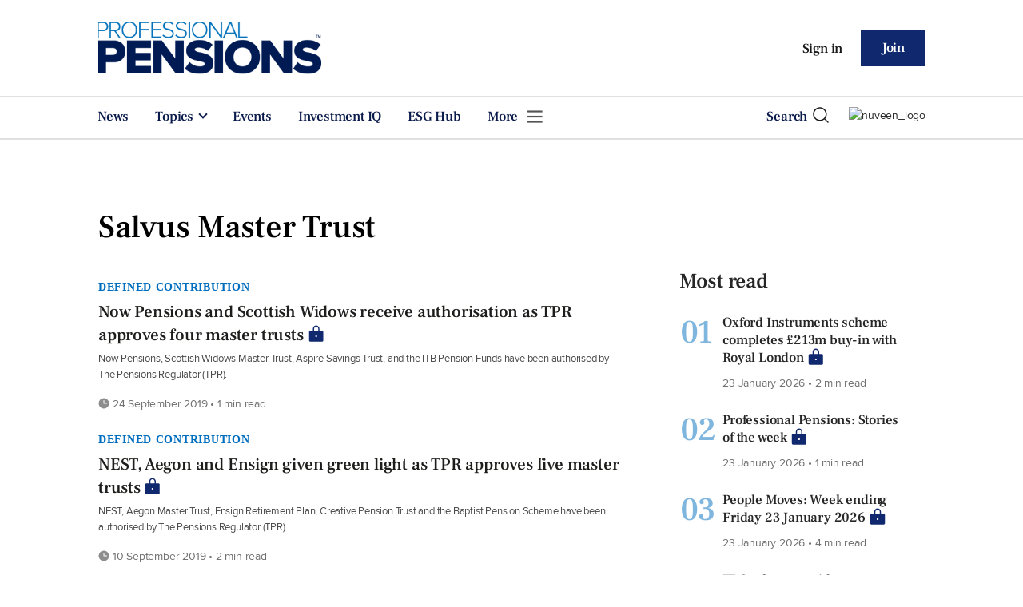

--- FILE ---
content_type: text/html; charset=utf-8
request_url: https://www.professionalpensions.com/tag/salvus-master-trust/page/2
body_size: 23308
content:
<!DOCTYPE html>
<html lang="en">
<head>
    <meta name="Powered By" content="Kreatio Platform" />
  <link rel="canonical" href="https://www.professionalpensions.com/tag/salvus-master-trust/page/2"/>
  



	<script>
		universal_variable_string = '{"page":{"url":"https://www.professionalpensions.com/tag/salvus-master-trust/page/2","title":"listing tag::salvus-master-trust","description":"listing tag::salvus-master-trust","type":"listing","category":"null","premain":null,"parentcategory":"null","id":"null","environment":"live","site":"Professional Pensions","platform":"Desktop","subtype":null}}';
	</script>

  <!-- Start SourcePoint Script -->
  <script type="text/javascript">
      !function () { var e = function () { var e, t = "__tcfapiLocator", a = [], n = window; for (; n;) { try { if (n.frames[t]) { e = n; break } } catch (e) { } if (n === window.top) break; n = n.parent } e || (!function e() { var a = n.document, r = !!n.frames[t]; if (!r) if (a.body) { var i = a.createElement("iframe"); i.style.cssText = "display:none", i.name = t, a.body.appendChild(i) } else setTimeout(e, 5); return !r }(), n.__tcfapi = function () { for (var e, t = arguments.length, n = new Array(t), r = 0; r < t; r++)n[r] = arguments[r]; if (!n.length) return a; if ("setGdprApplies" === n[0]) n.length > 3 && 2 === parseInt(n[1], 10) && "boolean" == typeof n[3] && (e = n[3], "function" == typeof n[2] && n[2]("set", !0)); else if ("ping" === n[0]) { var i = { gdprApplies: e, cmpLoaded: !1, cmpStatus: "stub" }; "function" == typeof n[2] && n[2](i) } else a.push(n) }, n.addEventListener("message", (function (e) { var t = "string" == typeof e.data, a = {}; try { a = t ? JSON.parse(e.data) : e.data } catch (e) { } var n = a.__tcfapiCall; n && window.__tcfapi(n.command, n.version, (function (a, r) { var i = { __tcfapiReturn: { returnValue: a, success: r, callId: n.callId } }; t && (i = JSON.stringify(i)), e.source.postMessage(i, "*") }), n.parameter) }), !1)) }; "undefined" != typeof module ? module.exports = e : e() }();
  </script>

  <script>
      window._sp_ = {
          config: {
              accountId: 1649,
              baseEndpoint: 'https://spcmp.professionalpensions.com',
          }
      }

  </script>
  <script src="https://spcmp.professionalpensions.com/wrapperMessagingWithoutDetection.js"></script>
  <!-- End SourcePoint Script -->

  <!-- Google Tag Manager -->
  <script>(function(w,d,s,l,i){w[l]=w[l]||[];w[l].push({'gtm.start':
          new Date().getTime(),event:'gtm.js'});var f=d.getElementsByTagName(s)[0],
      j=d.createElement(s),dl=l!='dataLayer'?'&l='+l:'';j.async=true;j.src=
      'https://www.googletagmanager.com/gtm.js?id='+i+dl;f.parentNode.insertBefore(j,f);
  })(window,document,'script','dataLayer','GTM-M5WDPPT');</script>
  <!-- End Google Tag Manager -->
  <meta http-equiv="Content-Type" content="text/html;charset=utf-8">
<meta http-equiv="X-UA-Compatible" content="IE=Edge">
<meta name="viewport" content="width=device-width, initial-scale=1.0">
<meta name="format-detection" content="telephone=no">
<meta name="HandheldFriendly" content="True">
  <meta name="google-site-verification" content="XXTBomD0oVNBa4Pw2dqVciC0KRpA5yf0PexAGdyObU4" />
  <meta name="description" content="The latest salvus-master-trust articles from Professional Pensions - Page 2">
  <meta name="keywords" content="salvus-master-trust , pensions, pensions news, professional pensions, uk pensions, defined benefit, defined contributor, investment, regulation, tax relief, admin">



<title>salvus-master-trust - Page 2 | Professional Pensions</title>
<meta name="generator" content="Kreatio Platform">

  <meta http-equiv="Set-Cookie" content="last_visited_page=/tag/salvus-master-trust;path=/;domain=.professionalpensions.com;"/>

  <link href="//assets.kreatio.net/pp_redesign/png/favicons/apple-touch-icon.png" rel="apple-touch-icon" sizes="57x57">
  <link href="//assets.kreatio.net/pp_redesign/png/favicons/apple-touch-icon-76x76.png" rel="apple-touch-icon" sizes="76x76">
  <link href="//assets.kreatio.net/pp_redesign/png/favicons/apple-touch-icon-120x120.png" rel="apple-touch-icon" sizes="120x120">
  <link href="//assets.kreatio.net/pp_redesign/png/favicons/apple-touch-icon-152x152.png" rel="apple-touch-icon" sizes="152x152">
  <link href="//assets.kreatio.net/pp_redesign/png/favicons/apple-touch-icon-180x180.png" rel="apple-touch-icon" sizes="180x180">
  <link href="//assets.kreatio.net/pp_redesign/png/favicons/icon-hires.png" rel="icon" sizes="192x192">
  <link href="//assets.kreatio.net/pp_redesign/png/favicons/icon-normal.png" rel="icon" sizes="128x128">
  <link href="//assets.kreatio.net/pp_redesign/png/favicons/32x32.ico" rel="shortcut icon" type="image/png">
<meta name="msapplication-TileImage" content="https://www.professionalpensions.com/png/favicons/mstile-144x144.png?100518">
<meta name="msapplication-TileColor" content="#1.4e+93">
<meta property="og:title" content="The latest salvus-master-trust news from global advisers and wealth managers - Page 2 ">
<meta property="og:type" content="website">
<meta property="og:url" content="https://www.professionalpensions.com/tag/salvus-master-trust/page/2">
  <meta property="og:image" content="https://assets.incisivemedia.com/production/pp/images/branding_logo.png">
<meta property="og:site_name" content="">
  <meta property="og:description" content="">
  <meta name="fb:page_id" content="193326067372415" />  <meta name="fb:admins" content="100001971861289" />  <meta name="twitter:card" content="summary_large_image" />  <meta name="twitter:site" content="ProfPensions" />  <meta name="twitter:domain" content="//www.professionalpensions.com/" />  <meta name="twitter:url" content="https://www.professionalpensions.com/tag/salvus-master-trust/page/2" />  <meta name="twitter:image" content="https://assets.incisivemedia.com/production/pp/images/branding_logo.png" /><link rel="preconnect" href="//assets.kreatio.net/pp_redesign">
<link rel="preconnect" href="https://www.incisive-events.com">
<link rel="preconnect" href="https://www.google-analytics.com">
<link rel="preconnect" href="https://www.googletagservices.com">
<link rel="preconnect" href="https://tpc.googlesyndication.com">
<link rel="preconnect" href="https://adservice.google.com">
<link rel="preconnect" href="https://adservice.google.co.uk">
<link rel="preconnect" href="https://js-agent.newrelic.com">
<link rel="preconnect" href="https://bam.nr-data.net">
<link rel="preconnect" href="https://d1l6p2sc9645hc.cloudfront.net">
<link rel="preconnect" href="https://data.gosquared.com">
<link rel="preconnect" href="https://data2.gosquared.com">
<link rel="preconnect" href="https://script.crazyegg.com">
<link rel="preconnect" href="https://cdn.adsafeprotected.com">
<link rel="preconnect" href="https://static.adsafeprotected.com">
<link rel="preconnect" href="https://pixel.adsafeprotected.com">
<link rel="preconnect" href="https://fw.adsafeprotected.com">
<link rel="preconnect" href="https://s0.2mdn.net">
<link rel="preconnect" href="https://asset.pagefair.com">
<link rel="preconnect" href="https://asset.pagefair.net">
<link rel="preconnect" href="https://stats.pagefair.com">
<link rel="preconnect" href="https://securepubads.g.doubleclick.net">
<link rel="preconnect" href="https://stats.g.doubleclick.net">
<link rel="preconnect" href="https://tag.onscroll.com">



    <link href="//assets.professionalpensions.com/cdn/ux2021/live/professional-pensions/styles/styles.css" media="all" rel="stylesheet" type="text/css">
  <link rel="stylesheet" media="all" href="https://assets.kreatio.net/pp_redesign/application-cf30160991567488fd282d8f3fc0b27161bdcec915904c06c83d0f8e5e282a8d.css"/>

  <!--[if lt IE 9]>
<script src="http://assets.businessgreen.com/cdn/global/scripts/html5shiv.js"></script>
<link href="http://assets.businessgreen.com/respond-proxy.html" id="respond-proxy" rel="respond-proxy" />
<link href="/images/respond.proxy.gif" id="respond-redirect" rel="respond-redirect" />
<![endif]-->

<!--[if lt IE 9]>
<script src="http://assets.businessgreen.com/cdn/global/scripts/respond.js"></script>
<script src="/javascripts/respond.proxy.js"></script>
<![endif]-->

  <script>
    (function(H){H.className=H.className.replace(/\bno-js\b/,'')})(document.documentElement);
    (function(H){H.className=H.className.replace(/\bno-svg\b/,'')})(document.documentElement);
</script>
  <script src="https://assets.professionalpensions.com/cdn/ux2021/live/professional-pensions/scripts/jquery.min.js"></script>

    <script src='//assets.professionalpensions.com/cdn/ux2021/javascript/live/professional_pensions/javascript-professional_pensions.head.min.js'></script>


    <script src="//assets.professionalpensions.com/cdn/ux2021/live/professional-pensions/scripts/function.js"></script>
    <script src="//assets.professionalpensions.com/cdn/ux2021/live/professional-pensions/scripts/tracking.js"></script>
  <style>
      .ai-article-content-block {
          padding: 32px;
          border: 1px solid #DFE1E5;
          margin-bottom: 32px;
          margin-top: 25px;

      }


      .ai-like-dislike-buttons  {
          display: flex;
          margin: 12px 0;
          gap: 12px;
          form .btn {
              font-family: adelleregular;
              margin-left: 0;
          }
          .liked {
              color: #212529;
              background-color: #dae0e5;
              border-color: #f8f9fa;
          }
          .disliked {
              color: #212529;
              background-color: #dae0e5;
              border-color: #f8f9fa;
          }
          .btn {

          }
      }

      .ai-like-dislike-buttons i {
          font-size: 1.5rem;
          cursor: pointer;
          transition: color 0.3s;
      }
      .ai-heading p {
          font-size: 18px;
          line-height: 32px;
          color: #000000;
          padding: 10px;
          background-color: #F8FBFB;
      }
  </style>
</head>

<body >
<!-- Google Tag Manager (noscript) -->
<noscript><iframe src="https://www.googletagmanager.com/ns.html?id=GTM-M5WDPPT"
                  height="0" width="0" style="display:none;visibility:hidden"></iframe></noscript>
<!-- End Google Tag Manager (noscript) -->
<div id="wrapper">
  <div id="rdm-above-header"></div>
  <div class="site-topper-ad">
  <div id="rdm-site-topper"></div>
</div>
<div id="rdm-wallpaper" class="ad-slot-wallpaper"></div>
<div id="rdm-above-login-buttons-one"></div>
<div id="rdm-above-login-buttons-two"></div>
  <!-- Component :: Header-User-Login--> 
<div class="top_header bhide-768">
  <div class="container-fluid">
    <span class="logo">
      <a href="/">
          <img alt="professionalpensions_logo" src="https://assets.kreatio.net/pp_redesign/svg/pp22-logo.svg" width="280">
      </a>
    </span>
    <div class="login_bar" id="login">
      <a href="/userlogin" class="btn btn-link signin">
        Sign in</a>
      <a href="https://www.professionalpensions.com/join" class="btn btn-primary" role="button" aria-pressed="true">Join</a>
    </div>
    <div class="logged_bar" id="user" style="display: none">
      <a href="/manage_account#myaccount" class="user-info"></a>
      <ul class="header-tools-content individual" style="display: none">
        <li>
          <ul class="user-menu">
            <li><a class="account-user-link" title="Newsletters" href="/manage_account#myaccount">My account</a>
            </li>
            <li><a class="sign-out-user-link" title="Sign out" href="/logout">Sign out</a></li>
          </ul>
        </li>
      </ul>
      <ul class="header-tools-content institutional" style="display: none;">
        <li>
          <div class="corporate-menu-information">
            <p class="corporate-menu-information-introduction">You are currently
              accessing Professional Pensions via your
              Enterprise account.</p>
            <p>If you already have an account please use the link below to
              <a title="Sign in" href="https://www.professionalpensions.com/userlogin">sign in</a>.</p>
            <p>If you have any problems with your access or would like to request an individual access account please
              contact our customer service team.</p>
            <p>Phone: <a href="tel:+441858438800">+44 (0) 1858 438800</a></p>
            <p>Email: <a href="/cdn-cgi/l/email-protection#15766066617a787067667067637c767066557c7b767c667c63707870717c743b767a78"><span class="__cf_email__" data-cfemail="492a3c3a3d26242c3b3a2c3b3f202a2c3a0920272a203a203f2c242c2d2028672a2624">[email&#160;protected]</span></a></p>
          </div>

          <ul class="user-menu">
            <li><a class="sign-in-user-link" title="Sign in" href="/userlogin">Sign in</a></li>
          </ul>
        </li>
      </ul>
    </div>
  </div>
</div>


  <!-- Component :: Header-Main-Navigation--> 
<nav class="navbar navbar-default navbar-trans navbar-expand-lg sticky-menu">
  <div class="container-fluid search-dropdown">
    <div class="bshow-768">
  <div class="nav-logo">
    <a href="/">
        <img alt="logo" src="https://assets.kreatio.net/pp_redesign/svg/pp22-logo.svg" width="160">
    </a>
  </div>
</div>
<div class="menu-right">
  <div class="mobile-search">
    <ul>
      <li class="nav-item dropdown">
        <a class="nav-link dropdown-toggle search-icon-dropdown" href="#" role="button" data-toggle="dropdown" aria-haspopup="true" aria-expanded="false">
            <span><img alt="logo" src="https://assets.kreatio.net/pp_redesign/png/search.png"></span></a>
          <div class="dropdown-menu">
            <div class="container-fluid mob-dropdown-search">
              <div class="search-container ">
                <p>Search Professional Pensions</p>
                <form id="search_form" action="/search" accept-charset="UTF-8" method="get">
                  <input id="search_header1" type="search" name="query" value="" required="" class="dropdown-searchbox" placeholder="Search here...">
                  <input type="hidden" name="per_page" id="per_page1" value="24" class="hidden_style">
                  <input type="hidden" name="sort" id="sort1" value="relevance1" class="hidden_style">
                  <input type="hidden" name="date" id="date1" value="this_year" class="hidden_style">
                  <button type="submit" class="search-image-dropdown">Search
                    <span class="dropdown-search-icon">
                    <img alt="search_logo" src="//assets.kreatio.net/pp_redesign/png/union.png">
                  </span>
                  </button>
</form>              </div>
              <div class="incisivemedia-mobile">
                <div class="search_sponsor_min">
                    <p><strong>Sponsored by</strong></p>
<p><a target="_blank" href="https://pubads.g.doubleclick.net/gampad/clk?id=6930777997&amp;iu=/4818/pp.uk" rel="noopener"><img src="[data-uri]" alt="Sponsored Logo"></a></p>
<div id="professor_prebid-root"></div>
                </div>
              </div>
            </div>
          </div>
          </li>
    </ul>
  </div>
  <button class="navbar-toggler collapsed" type="button" data-toggle="collapse" data-target="#navbarSupportedContent" aria-controls="navbarSupportedContent" aria-expanded="false" aria-label="Toggle navigation">
    <span class="navbar-toggler-icon"></span>
  </button>
</div>

    <div class="collapse navbar-collapse" id="navbarSupportedContent">
      <ul class="navbar-nav mr-auto">
      <li class="nav-item active">
        <a title="" class="nav-link" href="/type/news">News</a>
      </li>
      <li class="nav-item dropdown arrowfixed">
        <a class="nav-link dropdown-toggle " href="#" role="button" data-toggle="dropdown" aria-haspopup="true" aria-expanded="false">
          Topics
        </a>
        <div class="dropdown-menu">
          <div class="container-fluid">
            <div class="tertiary-menup topic">
                <!-- Component :: topics-menu--> 
<div class="container-fluid">
<div class="main-navigation">
<h4>Choose a topic below</h4>
<div class="sub-part-navigation">
<ul class="sub-part-nav">
<li><a href="/category/admin-technology">Admin/Tech</a></li>
<li><a href="/category/employee-benefits">Benefits</a></li>
<li><a href="/tag/pensions-buzz">Buzz</a></li>
<li><a href="/category/defined-benefit">DB</a></li>
<li><a href="/category/defined-contribution">DC</a></li>
<li><a href="/tag/diversity">Diversity</a></li>
<li><a href="/category/investment">Investment</a></li>
<li><a href="/category/law-and-regulation">Law &amp; regulation</a></li>
<li><a href="/category/risk-reduction">Risk reduction</a></li>
</ul>
</div>
</div>
</div>




            </div>
          </div>
        </div>
      </li>
      <li class="nav-item active">
        <a title="" class="nav-link" href="/events">Events</a>
      </li>
      <li class="nav-item active">
        <a href="https://www.investmentiq.co.uk/" target="_blank" title="" class="nav-link">Investment IQ</a>
      </li>
      <li class="nav-item active">
        <a title="" class="nav-link" href="/sustainable-investment">ESG Hub</a>
      </li>
  <li class="nav-item dropdown hamburger">
    <a class="nav-link dropdown-toggle" href="#" role="button" data-toggle="dropdown" aria-haspopup="true" aria-expanded="false">
      More
    </a>
    <div class="dropdown-menu more-dropdownp ">
        <!-- Component :: more-menu--> 
<div class="container-fluid">
<div class="tertiary-menup">
<div class="main-navigation">
<h4>Most popular content</h4>
<div class="sub-part-navigation">
<ul class="sub-part-nav1">
<li><a href="//www.professionalpensions.com/category/defined-contribution">DC</a></li>
<li><a href="//www.professionalpensions.com/category/defined-benefit">DB</a></li>
<li><a href="//www.professionalpensions.com/category/admin-technology">Administration</a></li>
<li><a href="//www.professionalpensions.com/tag/tpr">TPR</a></li>
<li><a href="//www.professionalpensions.com/tag/lgps">LGPS</a></li>
</ul>
<ul class="sub-part-nav1 nav-hide">
<li><a href="//www.professionalpensions.com/tag/auto-enrolment">Auto-enrolment</a></li>
<li><a href="//www.professionalpensions.com/tag/pensions-buzz">Pensions Buzz</a></li>
<li><a href="//www.professionalpensions.com/tag/tax-relief">Tax relief</a></li>
<li><a href="//www.professionalpensions.com/tag/trustees">Trustees</a></li>
<li><a href="//www.professionalpensions.com/sustainable-investment">Sustainability</a></li>
</ul>
</div>
</div>
<div class="main-navigation">
<h4>Contact us</h4>
<ul>
<li><a href="https://www.professionalpensions.com/contact-us">Find out how to contact us here</a></li>
</ul>
<br>
<h4>Featured content</h4>
<div class="sub-part-navigation">
<ul>
<li><a href="https://www.investmentiq.co.uk/">InvestmentIQ</a></li>
<li><a href="https://www.professionalpensions.com/tag/industry-voice/">Partner Insight</a></li>
<li><a href="https://www.professionalpensions.com/featured-companies-index">Featured Companies Index</a></li>
<li><a href="https://www.professionalpensions.com/sustainable-investment">Sustainable Investment Hub</a></li>
<li><a href="https://view.professionalpensions.com/three-minutes-with-nick-moss-nuveen/p/1">Three Minutes With Nuveen's Nicholas Moss</a></li>
<li><a href="https://view.professionalpensions.com/columbia-threadneedle-investments-a-balancing-act/p/1">CTI Content Portal</a></li>
<li><a target="_blank" href="https://view.professionalpensions.com/schroders-give-yourself-a-heightened-perspective/p/1" rel="noopener">Schroders Active Edge hub</a></li>
</ul>
</div>
</div>
<div class="third-column-hide">
<div class="main-navigation">
<h4>Digital Edition</h4>
<div class="sub-part-navigation">
<ul>
<li><a href="https://www.professionalpensions.com/type/digital-edition">View our digital edition archive</a></li>
</ul>
</div>
<br>
<h4>Authors</h4>
<div class="sub-part-navigation">
<ul>
<li><a href="https://www.professionalpensions.com/author/935a3c49-0391-4041-a444-822cccbff0b0/jonathan-stapleton">Jonathan Stapleton</a></li>
<li><a href="https://www.professionalpensions.com/author/65cde434-7779-42fd-a858-100345379bad/holly-roach">Holly Roach</a></li>
<li><a href="https://www.professionalpensions.com/author/900433d5-18ef-436d-afb3-1d39726808bb/jasmine-urquhart">Jasmine Urquhart </a></li>
<li><a href="https://www.professionalpensions.com/author/372163e6-53ec-4f20-987b-ba853ef21328/martin-richmond">Martin Richmond</a></li>
</ul>
</div>
</div>
</div>
</div>
</div>




    </div>
  </li>
</ul>

      <ul class="desktop_search">
  <li class="nav-item dropdown dd-hide-arrow">
    <a class="nav-link dropdown-toggle" href="#" role="button" data-toggle="dropdown" aria-haspopup="true" aria-expanded="false">
      Search<span><img alt="logo" src="https://assets.kreatio.net/pp_redesign/png/search.png"></span>
    </a>
    <div class="dropdown-menu" >
      <div class="container-fluid search-box">
        <div class="search_sponsor_max">
            <p>Sponsored by</p>
<p><a target="_blank" href="https://pubads.g.doubleclick.net/gampad/clk?id=6930777997&amp;iu=/4818/pp.uk" rel="noopener"><img src="https://assets.incisivemedia.com/production/pp/images/nuveen_logo.png" height="62" alt="Sponsor Logo"></a></p>
        </div>
        <div class="search-container ">
          <p>Search Professional Pensions</p>
          <form id="search_form_bottom" action="/search" accept-charset="UTF-8" method="get">
            <input id="search_header" type="search" name="query" value="" required="" class="dropdown-searchbox" placeholder="Search here..." >
            <input type="hidden" name="per_page" id="per_page" value="24" class="hidden_style">
            <input type="hidden" name="sort" id="sort" value="relevance1" class="hidden_style">
            <input type="hidden" name="date" id="date" value="this_year" class="hidden_style">
            <button type="submit" class="search-image-dropdown">Search<span class="dropdown-search-icon"><img alt="search_logo" src="//assets.kreatio.net/pp_redesign/png/union.png"></span></button>
</form>        </div>
        <a href="javascript:void(0)" class="close_search"><img alt="x" src="//assets.kreatio.net/pp_redesign/png/cross.png"></a>
      </div>
    </div>
  </li>
  <li class="nav-item sponsor-logo" id="search_sponsor_nav">
      <p><a target="_blank" href="https://pubads.g.doubleclick.net/gampad/clk?id=6930777997&amp;iu=/4818/pp.uk" rel="noopener"><img src="https://assets.incisivemedia.com/production/pp/images/nuveen_logo.png" height="32" alt="nuveen_logo" style="margin-left: 18px;"></a></p>
<div id="professor_prebid-root"></div>
  </li>
</ul>

      <div class="mobile_view">
      <div class="login_bar_nav" id="login_nav">
      <a class="btn btn-primary join_button_nav" href="https://www.professionalpensions.com/join" role="button">Join</a>
      <a href="/userlogin" class="btn btn-link signin">Sign in</a>
    </div>
  <div class="logged_bar" id="user_nav" style="display: none">
    <a href="/manage_account#myaccount" class="user-info"></a>
    <div id="rdm-above-user-menu">&nbsp;</div>
    <ul class="header-tools-content individual" style="display: none">
      <li>
        <ul class="user-menu">
          <li><a class="account-user-link" title="Newsletters" href="/manage_account#myaccount">My account</a></li>
          <li><a class="sign-out-user-link" title="Sign out" href="/logout">Sign out</a></li>
        </ul>
      </li>
    </ul>
    <ul class="header-tools-content institutional" style="display: none;">
      <li>
        <div class="corporate-menu-information">
          <p class="corporate-menu-information-introduction">You are currently accessing Professional Pensions via your Enterprise account.</p>
          <p>If you already have an account please use the link below to <a title="Sign in" href="//www.professionalpensions.com/userlogin">sign in</a>.</p>
          <p>If you have any problems with your access or would like to request an individual access account please contact our customer service team.</p>
          <p>Phone: <a href="tel:+441858438800">+44 (0) 1858 438800</a></p>
          <p>Email: <a href="/cdn-cgi/l/email-protection#45263036312a282037362037332c262036052c2b262c362c33202820212c246b262a28"><span class="__cf_email__" data-cfemail="53302620273c3e3621203621253a303620133a3d303a203a25363e36373a327d303c3e">[email&#160;protected]</span></a></p>
        </div>
        <ul class="user-menu">
          <li><a class="sign-in-user-link" title="Sign in" href="/userlogin">Sign in</a></li>
          <li><a href="/userlogin" class="btn btn-link signin">Sign in</a></li>
        </ul>
      </li>
    </ul>
  </div>
</div>

    </div>
  </div>
</nav>


  <div class="upcoming-events-ticker">
  <div class="container-fluid">
    <ul>
      <li>
        <div id="rdm-event-ticker"></div>
      </li>
    </ul>
  </div>
</div>

    <div class="container-fluid">
    <div class="notice-slot-full-below-header  bhide-768 notice-block">
      <div id="rdm-below-header"></div>
      <div class="notice-text"></div>
    </div>
  </div>


  <div class="wrapper-container  ajax_search" >
    <div class="container-fluid">
    <!-- Component :: Listing-page--> 
<div class="row">
  <div class="common-left-hand-block col-lg-8">
      <div class="searchmargin">
          <h1>Salvus Master Trust</h1>
      </div>
      <div class="mb-2">
        <div class="row no-gutters listing-article-block">
          <div class="listing-right
            no-image
            ">
            <div class="card-body">
              <h4 class="category "><a href="/category/defined-contribution">Defined Contribution</a>
</h4>
              <div class="platformheading">
                <h4>    <a title="Now Pensions and Scottish Widows receive authorisation as TPR approves four master trusts" class="lock" href="/news/4005233/pensions-scottish-widows-receive-authorisation-tpr-approves-master-trusts">Now Pensions and Scottish Widows receive authorisation as TPR approves four master trusts</a>
</h4>
              </div>
              <div class="searchpara">
                <p>Now Pensions, Scottish Widows Master Trust, Aspire Savings Trust, and the ITB Pension Funds have been authorised by The Pensions Regulator (TPR).</p>
              </div>
              <div class="author">
                <div class="published">
                  

                  <img alt="clock" src="//assets.kreatio.net/pp_redesign/svg/clock.svg">

                    24 September 2019
 •
                  1 min read
                </div>
              </div>
            </div>
          </div>
        </div>
      </div>
      <div id="rdm-listings-slot-1" class="ad-slot-internal"></div>
      <div class="mb-2">
        <div class="row no-gutters listing-article-block">
          <div class="listing-right
            no-image
            ">
            <div class="card-body">
              <h4 class="category "><a href="/category/defined-contribution">Defined Contribution</a>
</h4>
              <div class="platformheading">
                <h4>    <a title="NEST, Aegon and Ensign given green light as TPR approves five master trusts" class="lock" href="/news/3081375/nest-aegon-ensign-green-light-tpr-approves-master-trusts">NEST, Aegon and Ensign given green light as TPR approves five master trusts</a>
</h4>
              </div>
              <div class="searchpara">
                <p>NEST, Aegon Master Trust, Ensign Retirement Plan, Creative Pension Trust and the Baptist Pension Scheme have been authorised by The Pensions Regulator (TPR).</p>
              </div>
              <div class="author">
                <div class="published">
                  

                  <img alt="clock" src="//assets.kreatio.net/pp_redesign/svg/clock.svg">

                    10 September 2019
 •
                  2 min read
                </div>
              </div>
            </div>
          </div>
        </div>
      </div>
      <div id="rdm-listings-slot-2" class="ad-slot-internal"></div>
      <div class="mb-2">
        <div class="row no-gutters listing-article-block">
          <div class="listing-right
            no-image
            ">
            <div class="card-body">
              <h4 class="category "><a href="/category/admin-technology">Admin / Technology</a>
</h4>
              <div class="platformheading">
                <h4>    <a title="Salvus launches mobile app for members" class="lock" href="/news/3076177/salvus-launches-mobile-app-members">Salvus launches mobile app for members</a>
</h4>
              </div>
              <div class="searchpara">
                <p>The Salvus Master Trust has launched a mobile app for members after employers revealed they wanted their members to have more access to online tools.</p>
              </div>
              <div class="author">
                <div class="published">
                  

                  <img alt="clock" src="//assets.kreatio.net/pp_redesign/svg/clock.svg">

                    22 May 2019
 •
                  1 min read
                </div>
              </div>
            </div>
          </div>
        </div>
      </div>
      <div id="rdm-listings-slot-3" class="ad-slot-internal"></div>
      <div class="mb-2">
        <div class="row no-gutters listing-article-block">
          <div class="listing-right
            no-image
            ">
            <div class="card-body">
              <h4 class="category "><a href="/category/defined-contribution">Defined Contribution</a>
</h4>
              <div class="platformheading">
                <h4>    <a title="Salvus and Aspire Savings Trust apply for master trust authorisation" class="lock" href="/news/1004130/salvus-aspire-savings-trust-apply-master-trust-authorisation">Salvus and Aspire Savings Trust apply for master trust authorisation</a>
</h4>
              </div>
              <div class="searchpara">
                <p>Salvus Master Trust and the Aspire Savings Trust have submitted their master trust authorisation applications to The Pensions Regulator, after being granted extensions of up to six weeks.</p>
              </div>
              <div class="author">
                <div class="published">
                  

                  <img alt="clock" src="//assets.kreatio.net/pp_redesign/svg/clock.svg">

                    03 May 2019
 •
                  1 min read
                </div>
              </div>
            </div>
          </div>
        </div>
      </div>
      <div id="rdm-listings-slot-4" class="ad-slot-internal"></div>
      <div class="mb-2">
        <div class="row no-gutters listing-article-block">
          <div class="listing-right
            no-image
            ">
            <div class="card-body">
              <h4 class="category "><a href="/category/defined-contribution">Defined Contribution</a>
</h4>
              <div class="platformheading">
                <h4>    <a title="Workers Pension Trust applies for authorisation as five confirm application status" class="lock" href="/news/1001259/workers-pension-trust-applies-authorisation-confirm-application-status">Workers Pension Trust applies for authorisation as five confirm application status</a>
</h4>
              </div>
              <div class="searchpara">
                <p>Workers Pension Trust was one of the 30 master trusts to apply for authorisation ahead of the 31 March deadline, PP can reveal.</p>
              </div>
              <div class="author">
                <div class="published">
                  

                  <img alt="clock" src="//assets.kreatio.net/pp_redesign/svg/clock.svg">

                    11 April 2019
 •
                  1 min read
                </div>
              </div>
            </div>
          </div>
        </div>
      </div>
      <div id="rdm-listings-slot-5" class="ad-slot-internal"></div>
      <div class="mb-2">
        <div class="row no-gutters listing-article-block">
          <div class="listing-right
            no-image
            ">
            <div class="card-body">
              <h4 class="category "><a href="/category/defined-contribution">Defined Contribution</a>
</h4>
              <div class="platformheading">
                <h4>    <a title="Standard Life submits two master trust applications to TPR" class="lock" href="/news/3070744/standard-life-submits-master-trust-applications-tpr">Standard Life submits two master trust applications to TPR</a>
</h4>
              </div>
              <div class="searchpara">
                <p>Standard Life has submitted authorisation applications for both of its master trusts to The Pensions Regulator (TPR), with just over seven weeks to go until the deadline.</p>
              </div>
              <div class="author">
                <div class="published">
                  

                  <img alt="clock" src="//assets.kreatio.net/pp_redesign/svg/clock.svg">

                    08 February 2019
 •
                  1 min read
                </div>
              </div>
            </div>
          </div>
        </div>
      </div>
      <div id="rdm-listings-slot-6" class="ad-slot-internal"></div>
      <div class="mb-2">
        <div class="row no-gutters listing-article-block">
          <div class="listing-right
            no-image
            ">
            <div class="card-body">
              <h4 class="category "><a href="/category/defined-contribution">Defined Contribution</a>
</h4>
              <div class="platformheading">
                <h4>    <a title="Two more master trusts apply for authorisation ahead of March deadline" class="lock" href="/news/1001853/-master-trusts-apply-authorisation-ahead-march-deadline">Two more master trusts apply for authorisation ahead of March deadline</a>
</h4>
              </div>
              <div class="searchpara">
                <p>Just eight master trusts have so far applied to The Pensions Regulator (TPR) for authorisation with just two months left until the deadline.</p>
              </div>
              <div class="author">
                <div class="published">
                  

                  <img alt="clock" src="//assets.kreatio.net/pp_redesign/svg/clock.svg">

                    06 February 2019
 •
                  2 min read
                </div>
              </div>
            </div>
          </div>
        </div>
      </div>
      <div id="rdm-listings-slot-7" class="ad-slot-internal"></div>
      <div class="mb-2">
        <div class="row no-gutters listing-article-block">
          <div class="listing-right
            no-image
            ">
            <div class="card-body">
              <h4 class="category "><a href="/category/defined-contribution">Defined Contribution</a>
</h4>
              <div class="platformheading">
                <h4>    <a title="Smart Pension absorbs £12.5m Corporate Pensions Trust; Will apply for authorisation &#39;imminently&#39; " class="lock" href="/news/3069629/smart-pension-absorbs-gbp125m-corporate-pensions-trust-apply-authorisation-imminently">Smart Pension absorbs £12.5m Corporate Pensions Trust; Will apply for authorisation &#39;imminently&#39; </a>
</h4>
              </div>
              <div class="searchpara">
                <p>Smart Pension has absorbed more than 6,500 members from the Corporate Pensions Trust (CPT) after its trustees decided not to apply for authorisation.</p>
              </div>
              <div class="author">
                <div class="published">
                  

                  <img alt="clock" src="//assets.kreatio.net/pp_redesign/svg/clock.svg">

                    21 January 2019
 •
                  2 min read
                </div>
              </div>
            </div>
          </div>
        </div>
      </div>
      <div id="rdm-listings-slot-8" class="ad-slot-internal"></div>
      <div class="mb-2">
        <div class="row no-gutters listing-article-block">
          <div class="listing-right
            no-image
            ">
            <div class="card-body">
              <h4 class="category "><a href="/category/defined-contribution">Defined Contribution</a>
</h4>
              <div class="platformheading">
                <h4>    <a title="Three more master trusts apply for authorisation; L&amp;G confirms submission" class="lock" href="/news/3068815/-master-trusts-apply-authorisation-confirms-submission">Three more master trusts apply for authorisation; L&amp;G confirms submission</a>
</h4>
              </div>
              <div class="searchpara">
                <p>Just six of the remaining 49 defined contribution master trusts have applied for authorisation to The Pensions Regulator (TPR) since its regime came into force last October.</p>
              </div>
              <div class="author">
                <div class="published">
                  

                  <img alt="clock" src="//assets.kreatio.net/pp_redesign/svg/clock.svg">

                    04 January 2019
 •
                  1 min read
                </div>
              </div>
            </div>
          </div>
        </div>
      </div>
      <div id="rdm-listings-slot-9" class="ad-slot-internal"></div>
      <div class="mb-2">
        <div class="row no-gutters listing-article-block">
          <div class="listing-right
            no-image
            ">
            <div class="card-body">
              <h4 class="category "><a href="/category/defined-contribution">Defined Contribution</a>
</h4>
              <div class="platformheading">
                <h4>    <a title="Exclusive: Crystal Trust consolidates The Open Pension Trust; applies for authorisation" class="lock" href="/news/1019017/exclusive-crystal-trust-consolidates-pension-trust-applies-authorisation">Exclusive: Crystal Trust consolidates The Open Pension Trust; applies for authorisation</a>
</h4>
              </div>
              <div class="searchpara">
                <p>The £50m Crystal Trust has welcomed 35,000 members from The Open Pension Trust, absorbing £33m of members&#39; assets.</p>
              </div>
              <div class="author">
                <div class="published">
                  

                  <img alt="clock" src="//assets.kreatio.net/pp_redesign/svg/clock.svg">

                    19 December 2018
 •
                  2 min read
                </div>
              </div>
            </div>
          </div>
        </div>
      </div>
      <div id="rdm-listings-slot-10" class="ad-slot-internal"></div>
      <div class="pagination pagination-holder">
        <div class="pagination-holder search_page_number" renderer="IncisiveCustomPaginate"><a rel="prev start" class="disabled prev_page" href="/tag/salvus-master-trust"></a><a rel="prev start" href="/tag/salvus-master-trust">1</a><span class="current">2</span><a rel="next" href="/tag/salvus-master-trust/page/3">3</a><a rel="next" class="disabled next_page" href="/tag/salvus-master-trust/page/3"></a></div>
      </div>
  </div>
  <div class="common-right-hand-block col-lg-4">
  <div class="notice-slot-sidebar-big notice-block bhide-768">
  <div id="rdm-rhc-top"></div>
</div>
<div class="notice-slot-sidebar-small notice-block bshow-768">
  <div id="rdm-rhc-top-min"></div>
</div>

    <!-- Component :: most_read_right--> 
<div class="remote_component" id = 5d33f31d-10ea-ccbf-0ca8-b66299d171c4></div>


  <div id="rdm-rhc-middle"></div>
  <div class="notice-slot-sidebar-big notice-block bhide-768">
  <div id="rdm-rhc-bottom"></div>
</div>
<div class="notice-slot-sidebar-small notice-block bshow-768">
  <div id="rdm-rhc-bottom-min"></div>
</div>

</div>
</div>


</div>
  </div>
    <!-- TrustBox widget - Micro Review Count -->
<div id="trust-pilot" class="trustpilot-widget" data-locale="en-GB" data-template-id="5419b6a8b0d04a076446a9ad" data-businessunit-id="5bbf52cd9bca1d00019ab062" data-style-height="24px" data-style-width="100%" data-theme="light"><a target="_blank" href="https://uk.trustpilot.com/review/www.professionalpensions.com" rel="noopener">Trustpilot</a></div>
<!-- End TrustBox widget -->
  <footer id="footer">
  <div class="container-fluid">
    <div class="row hr">
        <!-- Component :: footer-links--> 
<div class=" contact-us-block col-lg-6">
<div class=" order marginorder">
<ul class="adress">
<li><a href="/contact-us" class="title">Contact Us</a></li>
<li><a href="https://www.incisivemedia.com/solutions/" class="title">Marketing Solutions</a></li>
<li><a href="https://www.incisivemedia.com/about/" class="title">About Incisive Media</a></li>
<li><a href="javascript:void(0)" class="title" onclick="window._sp_.loadPrivacyManagerModal(414643);">Privacy Settings</a></li>
</ul>
</div>
<div class="order  marginorder  tabview">
<ul class="adress">
<li><a href="https://www.incisivemedia.com/careers/" class="title">Careers</a></li>
<li><a href="https://www.incisivemedia.com/standard-terms-conditions/" class="title">Terms &amp; Conditions</a></li>
<li><a href="https://www.incisivemedia.com/standard-policies/" class="title">Policies</a></li>
</ul>
</div>
</div>




      <div class="col-lg-4 col-md-5 socialicons order mt-0 ">
  <div class="footerheading">FOLLOW US</div>
  <ul class="social">
      <li>
        <a href="https://www.youtube.com/channel/UCDtbnLEiej6r0jn5W0YegNQ" class="socialshareicon youtubeicon" target="_blank"></a>
      </li>
    <li>
      <a href="https://twitter.com/ProfPensions" class="socialshareicon twitter40" target="_blank"></a>
    </li>
      <li>
        <a href="https://www.professionalpensions.com/contact-us" class="socialshareicon mail40" target="_blank">
        </a>
      </li>
    <li>
      <a href="https://www.linkedin.com/showcase/professional-pensions" class="socialshareicon linkin40" target="_blank">
      </a>
    </li>
    <li>
    </li>
  </ul>
</div>

    </div>
      <!-- Component :: footer-accreditations--> 
<div class="row row-reverse">
<div class=" contact-us-block socialiocns">
<div class="col-lg-8  margin-topicon mt-01 copyright">
<a title="Incisive Media" target="_blank" href="https://www.incisivemedia.com/" rel="noopener noreferrer"><img src="https://assets.incisivemedia.com/production/im_arc/images/im_arc_logo.png" alt="Incisive Media" width="230"> </a>
<p class="textcolor">© Incisive Business Media Limited, Published by Incisive Business Media Limited, New London House, 172 Drury Lane, London WC2B 5QR. Registered in England and Wales with company registration number 09178013. Part of Arc network, <a href="http://www.arc-network.com/" rel="noopener noreferrer">www.arc-network.com</a></p>
</div>
<div class="col-lg-4  footerbottom  ">
<div class="social">
<div class="heading footerheading">DIGITAL PUBLISHER OF THE YEAR</div>
<a href="http://www.incisivemedia.com/accreditations" class=""><img src="https://assets.incisivemedia.com/production/global/images/aop-logos.png" alt="right wallpaper ad"></a>
</div>
</div>
</div>
</div>




  </div>
</footer>

</div>
<script data-cfasync="false" src="/cdn-cgi/scripts/5c5dd728/cloudflare-static/email-decode.min.js"></script><script src="https://assets.kreatio.net/pp_redesign/application-b69347ca0813808b3303.js"></script>
<script>
    function custom_method_for_search_image(){
        image_value='<p><a target="_blank" href="http://pubads.g.doubleclick.net/gampad/clk?id=6930777997&amp;iu=/4818/pp.uk" rel="noopener"><img src="[data-uri]"></a></p>';
        return image_value;
    }
</script>


    <script type="text/javascript" src='//assets.professionalpensions.com/javascript/live/professional_pensions/javascript-professional_pensions.body.min.js'></script>


<div class="container"></div>
<script>
    $(document).ready(function() {
        $('#filters').on('submit', function(e) {
            e.preventDefault();
            var query = $('#keyword_header_search').val();
            var submitButton = $('#search-submit');
            var loader = $('#loader');

            $.ajax({
                url: '/ai_search',
                method: 'GET',
                dataType: 'html',
                data: { query: query},
                beforeSend: function(xhr) {
                    xhr.setRequestHeader('X-CSRF-Token', jQuery('meta[name="csrf-token"]').attr('content'));
                    submitButton.prop('disabled', true);
                    loader.show();
                },
                success: function(response) {
                    $('#keyword_header_search').val('');
                    $('#response-container').append(response);
                    $('#search-bar').detach().appendTo('#ai-search');
                },
                error: function(xhr, status, error) {
                    console.error(error);
                },
                complete: function() {
                    submitButton.prop('disabled', false);
                    loader.hide();
                }
            });
        });
    });
</script>
<div class="kreatio-mostread" style="display:none">
    <img onerror="this.style.display=&#39;none&#39;" src="https://analytics-wrapper.kreatio.com/images/loading.gif?page_type=listing_page&amp;tag=salvus-master-trust" alt="Loading.gif?page type=listing page&amp;tag=salvus master trust" />
  </div>

<script defer src="https://static.cloudflareinsights.com/beacon.min.js/vcd15cbe7772f49c399c6a5babf22c1241717689176015" integrity="sha512-ZpsOmlRQV6y907TI0dKBHq9Md29nnaEIPlkf84rnaERnq6zvWvPUqr2ft8M1aS28oN72PdrCzSjY4U6VaAw1EQ==" data-cf-beacon='{"rayId":"9c338a5b49dad434","version":"2025.9.1","serverTiming":{"name":{"cfExtPri":true,"cfEdge":true,"cfOrigin":true,"cfL4":true,"cfSpeedBrain":true,"cfCacheStatus":true}},"token":"053ffdfeefd14b38bddbc5295aeb867b","b":1}' crossorigin="anonymous"></script>
</body>
</html>


--- FILE ---
content_type: text/html; charset=utf-8
request_url: https://www.professionalpensions.com/get_remote_component?id=5d33f31d-10ea-ccbf-0ca8-b66299d171c4
body_size: 440
content:
<!-- Component :: most_read_right--> 
  <div class="common-full-block ranked-articles-list single-col ">
    <div class="common-header-content">
      <div class="common-header">
        Most read
      </div>
    </div>
    <div class="row most-ranked-block">
        <div class="most-ranked-content col-lg-12 col-md-6 col-sm-6">
          <div class="most-ranked-left">01</div>
          <div class="most-ranked-right">
            <h4>    <a title="Oxford Instruments scheme completes £213m buy-in with Royal London " class="lock" href="/news/4524652/oxford-instruments-scheme-completes-213m-royal-london">Oxford Instruments scheme completes £213m buy-in with Royal London </a>
</h4>
            <div class="published">
                23 January 2026
 •
              2 min read
            </div>
          </div>
        </div>
        <div class="most-ranked-content col-lg-12 col-md-6 col-sm-6">
          <div class="most-ranked-left">02</div>
          <div class="most-ranked-right">
            <h4>    <a title="Professional Pensions: Stories of the week" class="lock" href="/news/4524604/professional-pensions-stories">Professional Pensions: Stories of the week</a>
</h4>
            <div class="published">
                23 January 2026
 •
              1 min read
            </div>
          </div>
        </div>
        <div class="most-ranked-content col-lg-12 col-md-6 col-sm-6">
          <div class="most-ranked-left">03</div>
          <div class="most-ranked-right">
            <h4>    <a title="People Moves: Week ending Friday 23 January 2026" class="lock" href="/news/4524666/people-moves-friday-23-january-2026">People Moves: Week ending Friday 23 January 2026</a>
</h4>
            <div class="published">
                23 January 2026
 •
              4 min read
            </div>
          </div>
        </div>
        <div class="most-ranked-content col-lg-12 col-md-6 col-sm-6">
          <div class="most-ranked-left">04</div>
          <div class="most-ranked-right">
            <h4>    <a title="FRC releases guidance on historic scheme rule changes" class="lock" href="/news/4524675/frc-releases-guidance-historic-scheme-rule-changes">FRC releases guidance on historic scheme rule changes</a>
</h4>
            <div class="published">
                23 January 2026
 •
              2 min read
            </div>
          </div>
        </div>
        <div class="most-ranked-content col-lg-12 col-md-6 col-sm-6">
          <div class="most-ranked-left">05</div>
          <div class="most-ranked-right">
            <h4>    <a title="TPR calls on trustees to comment on VfM framework" class="lock" href="/news/4524639/tpr-calls-trustees-comment-vfm-framework">TPR calls on trustees to comment on VfM framework</a>
</h4>
            <div class="published">
                23 January 2026
 •
              1 min read
            </div>
          </div>
        </div>
    </div>
  </div>



--- FILE ---
content_type: text/css
request_url: https://assets.kreatio.net/pp_redesign/application-cf30160991567488fd282d8f3fc0b27161bdcec915904c06c83d0f8e5e282a8d.css
body_size: 51217
content:
@font-face{font-family:"FrankRuhlLibre-Medium";src:url("https://assets.kreatio.net/pp_redesign/fonts/frank/FrankRuhlLibre-Medium.eot");src:url("https://assets.kreatio.net/pp_redesign/fonts/frank/FrankRuhlLibre-Medium.eot?#iefix") format("embedded-opentype"),url("https://assets.kreatio.net/pp_redesign/fonts/frank/FrankRuhlLibre-Medium.woff2") format("woff2"),url("https://assets.kreatio.net/pp_redesign/fonts/frank/FrankRuhlLibre-Medium.woff") format("woff"),url("https://assets.kreatio.net/pp_redesign/fonts/frank/FrankRuhlLibre-Medium.ttf") format("truetype"),url("https://assets.kreatio.net/pp_redesign/fonts/frank/FrankRuhlLibre-Medium.svg#FrankRuhlLibre-Medium") format("svg");font-weight:normal;font-style:normal}@font-face{font-family:"FrankRuhlLibre-SemiBold";src:url("https://assets.kreatio.net/pp_redesign/fonts/frank/FrankRuhlLibre-SemiBold.eot");src:url("https://assets.kreatio.net/pp_redesign/fonts/frank/FrankRuhlLibre-SemiBold.eot?#iefix") format("embedded-opentype"),url("https://assets.kreatio.net/pp_redesign/fonts/frank/FrankRuhlLibre-SemiBold.woff2") format("woff2"),url("https://assets.kreatio.net/pp_redesign/fonts/frank/FrankRuhlLibre-SemiBold.woff") format("woff"),url("https://assets.kreatio.net/pp_redesign/fonts/frank/FrankRuhlLibre-SemiBold.ttf") format("truetype"),url("https://assets.kreatio.net/pp_redesign/fonts/frank/FrankRuhlLibre-SemiBold.svg#FrankRuhlLibre-SemiBold") format("svg");font-weight:normal;font-style:normal}@font-face{font-family:"Lora-Regular";src:url("https://assets.kreatio.net/pp_redesign/fonts/lora/Lora-Regular.eot");src:url("https://assets.kreatio.net/pp_redesign/fonts/lora/Lora-Regular.eot?#iefix") format("embedded-opentype"),url("https://assets.kreatio.net/pp_redesign/fonts/lora/Lora-Regular.woff2") format("woff2"),url("https://assets.kreatio.net/pp_redesign/fonts/lora/Lora-Regular.woff") format("woff"),url("https://assets.kreatio.net/pp_redesign/fonts/lora/Lora-Regular.ttf") format("truetype"),url("https://assets.kreatio.net/pp_redesign/fonts/lora/Lora-Regular.svg#Lora-Regular") format("svg");font-weight:normal;font-style:normal}@font-face{font-family:"Lora-Bold";src:url("https://assets.kreatio.net/pp_redesign/fonts/lorab/Lora-Bold.eot");src:url("https://assets.kreatio.net/pp_redesign/fonts/lorab/Lora-Bold.eot?#iefix") format("embedded-opentype"),url("https://assets.kreatio.net/pp_redesign/fonts/lorab/Lora-Bold.woff2") format("woff2"),url("https://assets.kreatio.net/pp_redesign/fonts/lorab/Lora-Bold.woff") format("woff"),url("https://assets.kreatio.net/pp_redesign/fonts/lorab/Lora-Bold.ttf") format("truetype"),url("https://assets.kreatio.net/pp_redesign/fonts/lorab/Lora-Bold.svg#Lora-Bold") format("svg");font-weight:normal;font-style:normal}@font-face{font-family:"Lora-SemiBold";src:url("https://assets.kreatio.net/pp_redesign/fonts/lorab/Lora-SemiBold.eot");src:url("https://assets.kreatio.net/pp_redesign/fonts/lorab/Lora-SemiBold.eot?#iefix") format("embedded-opentype"),url("https://assets.kreatio.net/pp_redesign/fonts/lorab/Lora-SemiBold.woff2") format("woff2"),url("https://assets.kreatio.net/pp_redesign/fonts/lorab/Lora-SemiBold.woff") format("woff"),url("https://assets.kreatio.net/pp_redesign/fonts/lorab/Lora-SemiBold.ttf") format("truetype"),url("https://assets.kreatio.net/pp_redesign/fonts/lorab/Lora-SemiBold.svg#Lora-SemiBold") format("svg");font-weight:normal;font-style:normal}@font-face{font-family:"proxima_novabold";src:url("https://assets.kreatio.net/pp_redesign/fonts/proximanova/proxima_novabold.eot");src:url("https://assets.kreatio.net/pp_redesign/fonts/proximanova/proxima_novabold.eot?#iefix") format("embedded-opentype"),url("https://assets.kreatio.net/pp_redesign/fonts/proximanova/proxima_novabold.woff2") format("woff2"),url("https://assets.kreatio.net/pp_redesign/fonts/proximanova/proxima_novabold.woff") format("woff"),url("https://assets.kreatio.net/pp_redesign/fonts/proximanova/proxima_novabold.ttf") format("truetype"),url("https://assets.kreatio.net/pp_redesign/fonts/proximanova/proxima_novabold.svg#proxima_novabold") format("svg");font-weight:normal;font-style:normal}@font-face{font-family:"proxima_novasemibold";src:url("https://assets.kreatio.net/pp_redesign/fonts/proximanova/proxima_novasemibold.eot");src:url("https://assets.kreatio.net/pp_redesign/fonts/proximanova/proxima_novasemibold.eot?#iefix") format("embedded-opentype"),url("https://assets.kreatio.net/pp_redesign/fonts/proximanova/proxima_novasemibold.woff2") format("woff2"),url("https://assets.kreatio.net/pp_redesign/fonts/proximanova/proxima_novasemibold.woff") format("woff"),url("https://assets.kreatio.net/pp_redesign/fonts/proximanova/proxima_novasemibold.ttf") format("truetype"),url("https://assets.kreatio.net/pp_redesign/fonts/proximanova/proxima_novasemibold.svg#proxima_novasemibold") format("svg");font-weight:normal;font-style:normal}@font-face{font-family:"proxima_novaregular";src:url("https://assets.kreatio.net/pp_redesign/fonts/proximanova/proxima_novaregular.eot");src:url("https://assets.kreatio.net/pp_redesign/fonts/proximanova/proxima_novaregular.eot?#iefix") format("embedded-opentype"),url("https://assets.kreatio.net/pp_redesign/fonts/proximanova/proxima_novaregular.woff2") format("woff2"),url("https://assets.kreatio.net/pp_redesign/fonts/proximanova/proxima_novaregular.woff") format("woff"),url("https://assets.kreatio.net/pp_redesign/fonts/proximanova/proxima_novaregular.ttf") format("truetype"),url("https://assets.kreatio.net/pp_redesign/fonts/proximanova/proxima_novaregular.svg#proxima_novaregular") format("svg");font-weight:normal;font-style:normal}@font-face{font-family:"opensans-regular";src:url("https://assets.kreatio.net/pp_redesign/fonts/open-sans/opensans-regular.eot");src:url("https://assets.kreatio.net/pp_redesign/fonts/open-sans/opensans-regular.eot?#iefix") format("embedded-opentype"),url("https://assets.kreatio.net/pp_redesign/fonts/open-sans/opensans-regular.woff2") format("woff2"),url("https://assets.kreatio.net/pp_redesign/fonts/open-sans/opensans-regular.woff") format("woff"),url("https://assets.kreatio.net/pp_redesign/fonts/open-sans/opensans-regular.ttf") format("truetype"),url("https://assets.kreatio.net/pp_redesign/fonts/open-sans/opensans-regular.svg#opensans-regular") format("svg");font-weight:normal;font-style:normal;font-display:swap}@font-face{font-family:"source_sans_proregular";src:url("https://assets.kreatio.net/pp_redesign/fonts/source-sans-pro/source_sans_proregular.eot");src:url("https://assets.kreatio.net/pp_redesign/fonts/source-sans-pro/source_sans_proregular.eot?#iefix") format("embedded-opentype"),url("https://assets.kreatio.net/pp_redesign/fonts/source-sans-pro/source_sans_proregular.woff2") format("woff2"),url("https://assets.kreatio.net/pp_redesign/fonts/source-sans-pro/source_sans_proregular.woff") format("woff"),url("https://assets.kreatio.net/pp_redesign/fonts/source-sans-pro/source_sans_proregular.ttf") format("truetype"),url("https://assets.kreatio.net/pp_redesign/fonts/source-sans-pro/source_sans_proregular.svg#source_sans_proregular") format("svg");font-weight:normal;font-style:normal}@font-face{font-family:"source_sans_probold";src:url("https://assets.kreatio.net/pp_redesign/fonts/source-sans-pro/source_sans_probold.eot");src:url("https://assets.kreatio.net/pp_redesign/fonts/source-sans-pro/source_sans_probold.eot?#iefix") format("embedded-opentype"),url("https://assets.kreatio.net/pp_redesign/fonts/source-sans-pro/source_sans_probold.woff2") format("woff2"),url("https://assets.kreatio.net/pp_redesign/fonts/source-sans-pro/source_sans_probold.woff") format("woff"),url("https://assets.kreatio.net/pp_redesign/fonts/source-sans-pro/source_sans_probold.ttf") format("truetype"),url("https://assets.kreatio.net/pp_redesign/fonts/source-sans-pro/source_sans_probold.svg#source_sans_probold") format("svg");font-weight:normal;font-style:normal}@font-face{font-family:"source_sans_prosemibold";src:url("https://assets.kreatio.net/pp_redesign/fonts/source-sans-pro/source_sans_prosemibold.eot");src:url("https://assets.kreatio.net/pp_redesign/fonts/source-sans-pro/source_sans_prosemibold.eot?#iefix") format("embedded-opentype"),url("https://assets.kreatio.net/pp_redesign/fonts/source-sans-pro/source_sans_prosemibold.woff2") format("woff2"),url("https://assets.kreatio.net/pp_redesign/fonts/source-sans-pro/source_sans_prosemibold.woff") format("woff"),url("https://assets.kreatio.net/pp_redesign/fonts/source-sans-pro/source_sans_prosemibold.ttf") format("truetype"),url("https://assets.kreatio.net/pp_redesign/fonts/source-sans-pro/source_sans_prosemibold.svg#source_sans_prosemibold") format("svg");font-weight:normal;font-style:normal}*,*::before,*::after{box-sizing:border-box}html{font-family:sans-serif;line-height:1.15;-webkit-text-size-adjust:100%;-webkit-tap-highlight-color:rgba(0,0,0,0)}article,aside,figcaption,figure,footer,header,hgroup,main,nav,section{display:block}body{margin:0;font-family:"adellebold";font-size:1rem;font-weight:400;line-height:1.5;color:#212529;text-align:left;background-color:#ffffff}[tabindex="-1"]:focus:not(:focus-visible){outline:0 !important}hr{box-sizing:content-box;height:0;overflow:visible}h1,h2,h3,h4,h5,h6{margin-top:0;margin-bottom:0.5rem}p{margin-top:0;margin-bottom:1rem}abbr[title],abbr[data-original-title]{text-decoration:underline;text-decoration:underline dotted;cursor:help;border-bottom:0;text-decoration-skip-ink:none}address{margin-bottom:1rem;font-style:normal;line-height:inherit}ol,ul,dl{margin-top:0;margin-bottom:1rem}ol ol,ul ul,ol ul,ul ol{margin-bottom:0}dt{font-weight:700}dd{margin-bottom:.5rem;margin-left:0}blockquote{margin:0 0 1rem}b,strong{font-weight:bolder}small{font-size:80%}sub,sup{position:relative;font-size:75%;line-height:0;vertical-align:baseline}sub{bottom:-.25em}sup{top:-.5em}a{color:#262626;text-decoration:none;background-color:transparent}a:hover{color:black;text-decoration:underline}a:not([href]):not([class]){color:inherit;text-decoration:none}a:not([href]):not([class]):hover{color:inherit;text-decoration:none}pre,code,kbd,samp{font-family:SFMono-Regular, Menlo, Monaco, Consolas, "Liberation Mono", "Courier New", monospace;font-size:1em}pre{margin-top:0;margin-bottom:1rem;overflow:auto;-ms-overflow-style:scrollbar}figure{margin:0 0 1rem}img{vertical-align:middle;border-style:none}svg{overflow:hidden;vertical-align:middle}table{border-collapse:collapse}caption{padding-top:0.75rem;padding-bottom:0.75rem;color:#6c757d;text-align:left;caption-side:bottom}th{text-align:inherit;text-align:-webkit-match-parent}label{display:inline-block;margin-bottom:0.5rem}button{border-radius:0}button:focus:not(:focus-visible){outline:0}input,button,select,optgroup,textarea{margin:0;font-family:inherit;font-size:inherit;line-height:inherit}button,input{overflow:visible}button,select{text-transform:none}[role="button"]{cursor:pointer}select{word-wrap:normal}button,[type="button"],[type="reset"],[type="submit"]{-webkit-appearance:button}button:not(:disabled),[type="button"]:not(:disabled),[type="reset"]:not(:disabled),[type="submit"]:not(:disabled){cursor:pointer}button::-moz-focus-inner,[type="button"]::-moz-focus-inner,[type="reset"]::-moz-focus-inner,[type="submit"]::-moz-focus-inner{padding:0;border-style:none}input[type="radio"],input[type="checkbox"]{box-sizing:border-box;padding:0}textarea{overflow:auto;resize:vertical}fieldset{min-width:0;padding:0;margin:0;border:0}legend{display:block;width:100%;max-width:100%;padding:0;margin-bottom:.5rem;font-size:1.5rem;line-height:inherit;color:inherit;white-space:normal}progress{vertical-align:baseline}[type="number"]::-webkit-inner-spin-button,[type="number"]::-webkit-outer-spin-button{height:auto}[type="search"]{outline-offset:-2px;-webkit-appearance:none}[type="search"]::-webkit-search-decoration{-webkit-appearance:none}::-webkit-file-upload-button{font:inherit;-webkit-appearance:button}output{display:inline-block}summary{display:list-item;cursor:pointer}template{display:none}[hidden]{display:none !important}h1,h2,h3,h4,h5,h6,.h1,.h2,.h3,.h4,.h5,.h6{margin-bottom:0.5rem;font-weight:500;line-height:1.2}h1,.h1{font-size:2.5rem}h2,.h2{font-size:2rem}h3,.h3{font-size:1.75rem}h4,.h4{font-size:1.5rem}h5,.h5{font-size:1.25rem}h6,.h6{font-size:1rem}.lead{font-size:1.25rem;font-weight:300}.display-1{font-size:6rem;font-weight:300;line-height:1.2}.display-2{font-size:5.5rem;font-weight:300;line-height:1.2}.display-3{font-size:4.5rem;font-weight:300;line-height:1.2}.display-4{font-size:3.5rem;font-weight:300;line-height:1.2}hr{margin-top:1rem;margin-bottom:1rem;border:0;border-top:1px solid rgba(0,0,0,0.1)}small,.small{font-size:80%;font-weight:400}mark,.mark{padding:0.2em;background-color:#fcf8e3}.list-unstyled{padding-left:0;list-style:none}.list-inline{padding-left:0;list-style:none}.list-inline-item{display:inline-block}.list-inline-item:not(:last-child){margin-right:0.5rem}.initialism{font-size:90%;text-transform:uppercase}.blockquote{margin-bottom:1rem;font-size:1.25rem}.blockquote-footer{display:block;font-size:80%;color:#6c757d}.blockquote-footer::before{content:"\2014\00A0"}.container,.container-fluid,.container-xl,.container-lg,.container-md,.container-sm{width:100%;padding-right:15px;padding-left:15px;margin-right:auto;margin-left:auto}@media (min-width: 576px){.container-sm,.container{max-width:540px}}@media (min-width: 768px){.container-md,.container-sm,.container{max-width:720px}}@media (min-width: 992px){.container-lg,.container-md,.container-sm,.container{max-width:960px}}@media (min-width: 1200px){.container-xl,.container-lg,.container-md,.container-sm,.container{max-width:1140px}}.row{display:flex;flex-wrap:wrap;margin-right:-15px;margin-left:-15px}.no-gutters{margin-right:0;margin-left:0}.no-gutters>.col,.no-gutters>[class*="col-"]{padding-right:0;padding-left:0}.col-xl,.col-xl-auto,.col-xl-12,.col-xl-11,.col-xl-10,.col-xl-9,.col-xl-8,.col-xl-7,.col-xl-6,.col-xl-5,.col-xl-4,.col-xl-3,.col-xl-2,.col-xl-1,.col-lg,.col-lg-auto,.col-lg-12,.col-lg-11,.col-lg-10,.col-lg-9,.col-lg-8,.col-lg-7,.col-lg-6,.col-lg-5,.col-lg-4,.col-lg-3,.col-lg-2,.col-lg-1,.col-md,.col-md-auto,.col-md-12,.col-md-11,.col-md-10,.col-md-9,.col-md-8,.col-md-7,.col-md-6,.col-md-5,.col-md-4,.col-md-3,.col-md-2,.col-md-1,.col-sm,.col-sm-auto,.col-sm-12,.col-sm-11,.col-sm-10,.col-sm-9,.col-sm-8,.col-sm-7,.col-sm-6,.col-sm-5,.col-sm-4,.col-sm-3,.col-sm-2,.col-sm-1,.col,.col-auto,.col-12,.col-11,.col-10,.col-9,.col-8,.col-7,.col-6,.col-5,.col-4,.col-3,.col-2,.col-1{position:relative;width:100%;padding-right:15px;padding-left:15px}.col{flex-basis:0;flex-grow:1;max-width:100%}.row-cols-1>*{flex:0 0 100%;max-width:100%}.row-cols-2>*{flex:0 0 50%;max-width:50%}.row-cols-3>*{flex:0 0 33.3333333333%;max-width:33.3333333333%}.row-cols-4>*{flex:0 0 25%;max-width:25%}.row-cols-5>*{flex:0 0 20%;max-width:20%}.row-cols-6>*{flex:0 0 16.6666666667%;max-width:16.6666666667%}.col-auto{flex:0 0 auto;width:auto;max-width:100%}.col-1{flex:0 0 8.3333333333%;max-width:8.3333333333%}.col-2{flex:0 0 16.6666666667%;max-width:16.6666666667%}.col-3{flex:0 0 25%;max-width:25%}.col-4{flex:0 0 33.3333333333%;max-width:33.3333333333%}.col-5{flex:0 0 41.6666666667%;max-width:41.6666666667%}.col-6{flex:0 0 50%;max-width:50%}.col-7{flex:0 0 58.3333333333%;max-width:58.3333333333%}.col-8{flex:0 0 66.6666666667%;max-width:66.6666666667%}.col-9{flex:0 0 75%;max-width:75%}.col-10{flex:0 0 83.3333333333%;max-width:83.3333333333%}.col-11{flex:0 0 91.6666666667%;max-width:91.6666666667%}.col-12{flex:0 0 100%;max-width:100%}.order-first{order:-1}.order-last{order:13}.order-0{order:0}.order-1{order:1}.order-2{order:2}.order-3{order:3}.order-4{order:4}.order-5{order:5}.order-6{order:6}.order-7{order:7}.order-8{order:8}.order-9{order:9}.order-10{order:10}.order-11{order:11}.order-12{order:12}.offset-1{margin-left:8.3333333333%}.offset-2{margin-left:16.6666666667%}.offset-3{margin-left:25%}.offset-4{margin-left:33.3333333333%}.offset-5{margin-left:41.6666666667%}.offset-6{margin-left:50%}.offset-7{margin-left:58.3333333333%}.offset-8{margin-left:66.6666666667%}.offset-9{margin-left:75%}.offset-10{margin-left:83.3333333333%}.offset-11{margin-left:91.6666666667%}@media (min-width: 576px){.col-sm{flex-basis:0;flex-grow:1;max-width:100%}.row-cols-sm-1>*{flex:0 0 100%;max-width:100%}.row-cols-sm-2>*{flex:0 0 50%;max-width:50%}.row-cols-sm-3>*{flex:0 0 33.3333333333%;max-width:33.3333333333%}.row-cols-sm-4>*{flex:0 0 25%;max-width:25%}.row-cols-sm-5>*{flex:0 0 20%;max-width:20%}.row-cols-sm-6>*{flex:0 0 16.6666666667%;max-width:16.6666666667%}.col-sm-auto{flex:0 0 auto;width:auto;max-width:100%}.col-sm-1{flex:0 0 8.3333333333%;max-width:8.3333333333%}.col-sm-2{flex:0 0 16.6666666667%;max-width:16.6666666667%}.col-sm-3{flex:0 0 25%;max-width:25%}.col-sm-4{flex:0 0 33.3333333333%;max-width:33.3333333333%}.col-sm-5{flex:0 0 41.6666666667%;max-width:41.6666666667%}.col-sm-6{flex:0 0 50%;max-width:50%}.col-sm-7{flex:0 0 58.3333333333%;max-width:58.3333333333%}.col-sm-8{flex:0 0 66.6666666667%;max-width:66.6666666667%}.col-sm-9{flex:0 0 75%;max-width:75%}.col-sm-10{flex:0 0 83.3333333333%;max-width:83.3333333333%}.col-sm-11{flex:0 0 91.6666666667%;max-width:91.6666666667%}.col-sm-12{flex:0 0 100%;max-width:100%}.order-sm-first{order:-1}.order-sm-last{order:13}.order-sm-0{order:0}.order-sm-1{order:1}.order-sm-2{order:2}.order-sm-3{order:3}.order-sm-4{order:4}.order-sm-5{order:5}.order-sm-6{order:6}.order-sm-7{order:7}.order-sm-8{order:8}.order-sm-9{order:9}.order-sm-10{order:10}.order-sm-11{order:11}.order-sm-12{order:12}.offset-sm-0{margin-left:0}.offset-sm-1{margin-left:8.3333333333%}.offset-sm-2{margin-left:16.6666666667%}.offset-sm-3{margin-left:25%}.offset-sm-4{margin-left:33.3333333333%}.offset-sm-5{margin-left:41.6666666667%}.offset-sm-6{margin-left:50%}.offset-sm-7{margin-left:58.3333333333%}.offset-sm-8{margin-left:66.6666666667%}.offset-sm-9{margin-left:75%}.offset-sm-10{margin-left:83.3333333333%}.offset-sm-11{margin-left:91.6666666667%}}@media (min-width: 768px){.col-md{flex-basis:0;flex-grow:1;max-width:100%}.row-cols-md-1>*{flex:0 0 100%;max-width:100%}.row-cols-md-2>*{flex:0 0 50%;max-width:50%}.row-cols-md-3>*{flex:0 0 33.3333333333%;max-width:33.3333333333%}.row-cols-md-4>*{flex:0 0 25%;max-width:25%}.row-cols-md-5>*{flex:0 0 20%;max-width:20%}.row-cols-md-6>*{flex:0 0 16.6666666667%;max-width:16.6666666667%}.col-md-auto{flex:0 0 auto;width:auto;max-width:100%}.col-md-1{flex:0 0 8.3333333333%;max-width:8.3333333333%}.col-md-2{flex:0 0 16.6666666667%;max-width:16.6666666667%}.col-md-3{flex:0 0 25%;max-width:25%}.col-md-4{flex:0 0 33.3333333333%;max-width:33.3333333333%}.col-md-5{flex:0 0 41.6666666667%;max-width:41.6666666667%}.col-md-6{flex:0 0 50%;max-width:50%}.col-md-7{flex:0 0 58.3333333333%;max-width:58.3333333333%}.col-md-8{flex:0 0 66.6666666667%;max-width:66.6666666667%}.col-md-9{flex:0 0 75%;max-width:75%}.col-md-10{flex:0 0 83.3333333333%;max-width:83.3333333333%}.col-md-11{flex:0 0 91.6666666667%;max-width:91.6666666667%}.col-md-12{flex:0 0 100%;max-width:100%}.order-md-first{order:-1}.order-md-last{order:13}.order-md-0{order:0}.order-md-1{order:1}.order-md-2{order:2}.order-md-3{order:3}.order-md-4{order:4}.order-md-5{order:5}.order-md-6{order:6}.order-md-7{order:7}.order-md-8{order:8}.order-md-9{order:9}.order-md-10{order:10}.order-md-11{order:11}.order-md-12{order:12}.offset-md-0{margin-left:0}.offset-md-1{margin-left:8.3333333333%}.offset-md-2{margin-left:16.6666666667%}.offset-md-3{margin-left:25%}.offset-md-4{margin-left:33.3333333333%}.offset-md-5{margin-left:41.6666666667%}.offset-md-6{margin-left:50%}.offset-md-7{margin-left:58.3333333333%}.offset-md-8{margin-left:66.6666666667%}.offset-md-9{margin-left:75%}.offset-md-10{margin-left:83.3333333333%}.offset-md-11{margin-left:91.6666666667%}}@media (min-width: 992px){.col-lg{flex-basis:0;flex-grow:1;max-width:100%}.row-cols-lg-1>*{flex:0 0 100%;max-width:100%}.row-cols-lg-2>*{flex:0 0 50%;max-width:50%}.row-cols-lg-3>*{flex:0 0 33.3333333333%;max-width:33.3333333333%}.row-cols-lg-4>*{flex:0 0 25%;max-width:25%}.row-cols-lg-5>*{flex:0 0 20%;max-width:20%}.row-cols-lg-6>*{flex:0 0 16.6666666667%;max-width:16.6666666667%}.col-lg-auto{flex:0 0 auto;width:auto;max-width:100%}.col-lg-1{flex:0 0 8.3333333333%;max-width:8.3333333333%}.col-lg-2{flex:0 0 16.6666666667%;max-width:16.6666666667%}.col-lg-3{flex:0 0 25%;max-width:25%}.col-lg-4{flex:0 0 33.3333333333%;max-width:33.3333333333%}.col-lg-5{flex:0 0 41.6666666667%;max-width:41.6666666667%}.col-lg-6{flex:0 0 50%;max-width:50%}.col-lg-7{flex:0 0 58.3333333333%;max-width:58.3333333333%}.col-lg-8{flex:0 0 66.6666666667%;max-width:66.6666666667%}.col-lg-9{flex:0 0 75%;max-width:75%}.col-lg-10{flex:0 0 83.3333333333%;max-width:83.3333333333%}.col-lg-11{flex:0 0 91.6666666667%;max-width:91.6666666667%}.col-lg-12{flex:0 0 100%;max-width:100%}.order-lg-first{order:-1}.order-lg-last{order:13}.order-lg-0{order:0}.order-lg-1{order:1}.order-lg-2{order:2}.order-lg-3{order:3}.order-lg-4{order:4}.order-lg-5{order:5}.order-lg-6{order:6}.order-lg-7{order:7}.order-lg-8{order:8}.order-lg-9{order:9}.order-lg-10{order:10}.order-lg-11{order:11}.order-lg-12{order:12}.offset-lg-0{margin-left:0}.offset-lg-1{margin-left:8.3333333333%}.offset-lg-2{margin-left:16.6666666667%}.offset-lg-3{margin-left:25%}.offset-lg-4{margin-left:33.3333333333%}.offset-lg-5{margin-left:41.6666666667%}.offset-lg-6{margin-left:50%}.offset-lg-7{margin-left:58.3333333333%}.offset-lg-8{margin-left:66.6666666667%}.offset-lg-9{margin-left:75%}.offset-lg-10{margin-left:83.3333333333%}.offset-lg-11{margin-left:91.6666666667%}}@media (min-width: 1200px){.col-xl{flex-basis:0;flex-grow:1;max-width:100%}.row-cols-xl-1>*{flex:0 0 100%;max-width:100%}.row-cols-xl-2>*{flex:0 0 50%;max-width:50%}.row-cols-xl-3>*{flex:0 0 33.3333333333%;max-width:33.3333333333%}.row-cols-xl-4>*{flex:0 0 25%;max-width:25%}.row-cols-xl-5>*{flex:0 0 20%;max-width:20%}.row-cols-xl-6>*{flex:0 0 16.6666666667%;max-width:16.6666666667%}.col-xl-auto{flex:0 0 auto;width:auto;max-width:100%}.col-xl-1{flex:0 0 8.3333333333%;max-width:8.3333333333%}.col-xl-2{flex:0 0 16.6666666667%;max-width:16.6666666667%}.col-xl-3{flex:0 0 25%;max-width:25%}.col-xl-4{flex:0 0 33.3333333333%;max-width:33.3333333333%}.col-xl-5{flex:0 0 41.6666666667%;max-width:41.6666666667%}.col-xl-6{flex:0 0 50%;max-width:50%}.col-xl-7{flex:0 0 58.3333333333%;max-width:58.3333333333%}.col-xl-8{flex:0 0 66.6666666667%;max-width:66.6666666667%}.col-xl-9{flex:0 0 75%;max-width:75%}.col-xl-10{flex:0 0 83.3333333333%;max-width:83.3333333333%}.col-xl-11{flex:0 0 91.6666666667%;max-width:91.6666666667%}.col-xl-12{flex:0 0 100%;max-width:100%}.order-xl-first{order:-1}.order-xl-last{order:13}.order-xl-0{order:0}.order-xl-1{order:1}.order-xl-2{order:2}.order-xl-3{order:3}.order-xl-4{order:4}.order-xl-5{order:5}.order-xl-6{order:6}.order-xl-7{order:7}.order-xl-8{order:8}.order-xl-9{order:9}.order-xl-10{order:10}.order-xl-11{order:11}.order-xl-12{order:12}.offset-xl-0{margin-left:0}.offset-xl-1{margin-left:8.3333333333%}.offset-xl-2{margin-left:16.6666666667%}.offset-xl-3{margin-left:25%}.offset-xl-4{margin-left:33.3333333333%}.offset-xl-5{margin-left:41.6666666667%}.offset-xl-6{margin-left:50%}.offset-xl-7{margin-left:58.3333333333%}.offset-xl-8{margin-left:66.6666666667%}.offset-xl-9{margin-left:75%}.offset-xl-10{margin-left:83.3333333333%}.offset-xl-11{margin-left:91.6666666667%}}.table{width:100%;margin-bottom:1rem;color:#212529}.table th,.table td{padding:0.75rem;vertical-align:top;border-top:1px solid #dee2e6}.table thead th{vertical-align:bottom;border-bottom:2px solid #dee2e6}.table tbody+tbody{border-top:2px solid #dee2e6}.table-sm th,.table-sm td{padding:0.3rem}.table-bordered{border:1px solid #dee2e6}.table-bordered th,.table-bordered td{border:1px solid #dee2e6}.table-bordered thead th,.table-bordered thead td{border-bottom-width:2px}.table-borderless th,.table-borderless td,.table-borderless thead th,.table-borderless tbody+tbody{border:0}.table-striped tbody tr:nth-of-type(odd){background-color:rgba(0,0,0,0.05)}.table-hover tbody tr:hover{color:#212529;background-color:rgba(0,0,0,0.075)}.table-primary,.table-primary>th,.table-primary>td{background-color:#c8dfe0}.table-primary th,.table-primary td,.table-primary thead th,.table-primary tbody+tbody{border-color:#9ac3c5}.table-hover .table-primary:hover{background-color:#b8d6d7}.table-hover .table-primary:hover>td,.table-hover .table-primary:hover>th{background-color:#b8d6d7}.table-secondary,.table-secondary>th,.table-secondary>td{background-color:white}.table-secondary th,.table-secondary td,.table-secondary thead th,.table-secondary tbody+tbody{border-color:white}.table-hover .table-secondary:hover{background-color:#f2f2f2}.table-hover .table-secondary:hover>td,.table-hover .table-secondary:hover>th{background-color:#f2f2f2}.table-success,.table-success>th,.table-success>td{background-color:#c3e6cb}.table-success th,.table-success td,.table-success thead th,.table-success tbody+tbody{border-color:#8fd19e}.table-hover .table-success:hover{background-color:#b1dfbb}.table-hover .table-success:hover>td,.table-hover .table-success:hover>th{background-color:#b1dfbb}.table-info,.table-info>th,.table-info>td{background-color:#bee5eb}.table-info th,.table-info td,.table-info thead th,.table-info tbody+tbody{border-color:#86cfda}.table-hover .table-info:hover{background-color:#abdde5}.table-hover .table-info:hover>td,.table-hover .table-info:hover>th{background-color:#abdde5}.table-warning,.table-warning>th,.table-warning>td{background-color:#ffeeba}.table-warning th,.table-warning td,.table-warning thead th,.table-warning tbody+tbody{border-color:#ffdf7e}.table-hover .table-warning:hover{background-color:#ffe8a1}.table-hover .table-warning:hover>td,.table-hover .table-warning:hover>th{background-color:#ffe8a1}.table-danger,.table-danger>th,.table-danger>td{background-color:#f5c6cb}.table-danger th,.table-danger td,.table-danger thead th,.table-danger tbody+tbody{border-color:#ed969e}.table-hover .table-danger:hover{background-color:#f1b0b7}.table-hover .table-danger:hover>td,.table-hover .table-danger:hover>th{background-color:#f1b0b7}.table-light,.table-light>th,.table-light>td{background-color:#fdfdfe}.table-light th,.table-light td,.table-light thead th,.table-light tbody+tbody{border-color:#fbfcfc}.table-hover .table-light:hover{background-color:#ececf6}.table-hover .table-light:hover>td,.table-hover .table-light:hover>th{background-color:#ececf6}.table-dark,.table-dark>th,.table-dark>td{background-color:#c6c8ca}.table-dark th,.table-dark td,.table-dark thead th,.table-dark tbody+tbody{border-color:#95999c}.table-hover .table-dark:hover{background-color:#b9bbbe}.table-hover .table-dark:hover>td,.table-hover .table-dark:hover>th{background-color:#b9bbbe}.table-active,.table-active>th,.table-active>td{background-color:rgba(0,0,0,0.075)}.table-hover .table-active:hover{background-color:rgba(0,0,0,0.075)}.table-hover .table-active:hover>td,.table-hover .table-active:hover>th{background-color:rgba(0,0,0,0.075)}.table .thead-dark th{color:#ffffff;background-color:#343a40;border-color:#454d55}.table .thead-light th{color:#495057;background-color:#e9ecef;border-color:#dee2e6}.table-dark{color:#ffffff;background-color:#343a40}.table-dark th,.table-dark td,.table-dark thead th{border-color:#454d55}.table-dark.table-bordered{border:0}.table-dark.table-striped tbody tr:nth-of-type(odd){background-color:rgba(255,255,255,0.05)}.table-dark.table-hover tbody tr:hover{color:#ffffff;background-color:rgba(255,255,255,0.075)}@media (max-width: 575.98px){.table-responsive-sm{display:block;width:100%;overflow-x:auto;-webkit-overflow-scrolling:touch}.table-responsive-sm>.table-bordered{border:0}}@media (max-width: 767.98px){.table-responsive-md{display:block;width:100%;overflow-x:auto;-webkit-overflow-scrolling:touch}.table-responsive-md>.table-bordered{border:0}}@media (max-width: 991.98px){.table-responsive-lg{display:block;width:100%;overflow-x:auto;-webkit-overflow-scrolling:touch}.table-responsive-lg>.table-bordered{border:0}}@media (max-width: 1199.98px){.table-responsive-xl{display:block;width:100%;overflow-x:auto;-webkit-overflow-scrolling:touch}.table-responsive-xl>.table-bordered{border:0}}.table-responsive{display:block;width:100%;overflow-x:auto;-webkit-overflow-scrolling:touch}.table-responsive>.table-bordered{border:0}.form-control{display:block;width:100%;height:calc(1.5em + 0.75rem + 2px);padding:0.375rem 0.75rem;font-size:1rem;font-weight:400;line-height:1.5;color:#495057;background-color:#ffffff;background-clip:padding-box;border:1px solid #ced4da;border-radius:0.25rem;transition:border-color 0.15s ease-in-out, box-shadow 0.15s ease-in-out}@media (prefers-reduced-motion: reduce){.form-control{transition:none}}.form-control::-ms-expand{background-color:transparent;border:0}.form-control:-moz-focusring{color:transparent;text-shadow:0 0 0 #495057}.form-control:focus{color:#495057;background-color:#ffffff;border-color:#81c6cb;outline:0;box-shadow:0 0 0 0.2rem rgba(60,139,144,0.25)}.form-control::placeholder{color:#6c757d;opacity:1}.form-control:disabled,.form-control[readonly]{background-color:#e9ecef;opacity:1}input.form-control[type="date"],input.form-control[type="time"],input.form-control[type="datetime-local"],input.form-control[type="month"]{appearance:none}select.form-control:focus::-ms-value{color:#495057;background-color:#ffffff}.form-control-file,.form-control-range{display:block;width:100%}.col-form-label{padding-top:calc(0.375rem + 1px);padding-bottom:calc(0.375rem + 1px);margin-bottom:0;font-size:inherit;line-height:1.5}.col-form-label-lg{padding-top:calc(0.5rem + 1px);padding-bottom:calc(0.5rem + 1px);font-size:1.25rem;line-height:1.5}.col-form-label-sm{padding-top:calc(0.25rem + 1px);padding-bottom:calc(0.25rem + 1px);font-size:0.875rem;line-height:1.5}.form-control-plaintext{display:block;width:100%;padding:0.375rem 0;margin-bottom:0;font-size:1rem;line-height:1.5;color:#212529;background-color:transparent;border:solid transparent;border-width:1px 0}.form-control-plaintext.form-control-sm,.form-control-plaintext.form-control-lg{padding-right:0;padding-left:0}.form-control-sm{height:calc(1.5em + 0.5rem + 2px);padding:0.25rem 0.5rem;font-size:0.875rem;line-height:1.5;border-radius:0.2rem}.form-control-lg{height:calc(1.5em + 1rem + 2px);padding:0.5rem 1rem;font-size:1.25rem;line-height:1.5;border-radius:0.3rem}select.form-control[size],select.form-control[multiple]{height:auto}textarea.form-control{height:auto}.form-group{margin-bottom:1rem}.form-text{display:block;margin-top:0.25rem}.form-row{display:flex;flex-wrap:wrap;margin-right:-5px;margin-left:-5px}.form-row>.col,.form-row>[class*="col-"]{padding-right:5px;padding-left:5px}.form-check{position:relative;display:block;padding-left:1.25rem}.form-check-input{position:absolute;margin-top:0.3rem;margin-left:-1.25rem}.form-check-input[disabled]~.form-check-label,.form-check-input:disabled~.form-check-label{color:#6c757d}.form-check-label{margin-bottom:0}.form-check-inline{display:inline-flex;align-items:center;padding-left:0;margin-right:0.75rem}.form-check-inline .form-check-input{position:static;margin-top:0;margin-right:0.3125rem;margin-left:0}.valid-feedback{display:none;width:100%;margin-top:0.25rem;font-size:80%;color:#28a745}.valid-tooltip{position:absolute;top:100%;left:0;z-index:5;display:none;max-width:100%;padding:0.25rem 0.5rem;margin-top:.1rem;font-size:0.875rem;line-height:1.5;color:#ffffff;background-color:rgba(40,167,69,0.9);border-radius:0.25rem}.form-row>.col>.valid-tooltip,.form-row>[class*="col-"]>.valid-tooltip{left:5px}.was-validated :valid~.valid-feedback,.was-validated :valid~.valid-tooltip,.is-valid~.valid-feedback,.is-valid~.valid-tooltip{display:block}.was-validated .form-control:valid,.form-control.is-valid{border-color:#28a745;padding-right:calc(1.5em + 0.75rem);background-image:url("data:image/svg+xml,%3csvg xmlns='http://www.w3.org/2000/svg' width='8' height='8' viewBox='0 0 8 8'%3e%3cpath fill='%2328a745' d='M2.3 6.73L.6 4.53c-.4-1.04.46-1.4 1.1-.8l1.1 1.4 3.4-3.8c.6-.63 1.6-.27 1.2.7l-4 4.6c-.43.5-.8.4-1.1.1z'/%3e%3c/svg%3e");background-repeat:no-repeat;background-position:right calc(0.375em + 0.1875rem) center;background-size:calc(0.75em + 0.375rem) calc(0.75em + 0.375rem)}.was-validated .form-control:valid:focus,.form-control.is-valid:focus{border-color:#28a745;box-shadow:0 0 0 0.2rem rgba(40,167,69,0.25)}.was-validated textarea.form-control:valid,textarea.form-control.is-valid{padding-right:calc(1.5em + 0.75rem);background-position:top calc(0.375em + 0.1875rem) right calc(0.375em + 0.1875rem)}.was-validated .custom-select:valid,.custom-select.is-valid{border-color:#28a745;padding-right:calc(0.75em + 2.3125rem);background:url("data:image/svg+xml,%3csvg xmlns='http://www.w3.org/2000/svg' width='4' height='5' viewBox='0 0 4 5'%3e%3cpath fill='%23343a40' d='M2 0L0 2h4zm0 5L0 3h4z'/%3e%3c/svg%3e") right 0.75rem center/8px 10px no-repeat,#fff url("data:image/svg+xml,%3csvg xmlns='http://www.w3.org/2000/svg' width='8' height='8' viewBox='0 0 8 8'%3e%3cpath fill='%2328a745' d='M2.3 6.73L.6 4.53c-.4-1.04.46-1.4 1.1-.8l1.1 1.4 3.4-3.8c.6-.63 1.6-.27 1.2.7l-4 4.6c-.43.5-.8.4-1.1.1z'/%3e%3c/svg%3e") center right 1.75rem/calc(0.75em + 0.375rem) calc(0.75em + 0.375rem) no-repeat}.was-validated .custom-select:valid:focus,.custom-select.is-valid:focus{border-color:#28a745;box-shadow:0 0 0 0.2rem rgba(40,167,69,0.25)}.was-validated .form-check-input:valid~.form-check-label,.form-check-input.is-valid~.form-check-label{color:#28a745}.was-validated .form-check-input:valid~.valid-feedback,.was-validated .form-check-input:valid~.valid-tooltip,.form-check-input.is-valid~.valid-feedback,.form-check-input.is-valid~.valid-tooltip{display:block}.was-validated .custom-control-input:valid~.custom-control-label,.custom-control-input.is-valid~.custom-control-label{color:#28a745}.was-validated .custom-control-input:valid~.custom-control-label::before,.custom-control-input.is-valid~.custom-control-label::before{border-color:#28a745}.was-validated .custom-control-input:valid:checked~.custom-control-label::before,.custom-control-input.is-valid:checked~.custom-control-label::before{border-color:#34ce57;background-color:#34ce57}.was-validated .custom-control-input:valid:focus~.custom-control-label::before,.custom-control-input.is-valid:focus~.custom-control-label::before{box-shadow:0 0 0 0.2rem rgba(40,167,69,0.25)}.was-validated .custom-control-input:valid:focus:not(:checked)~.custom-control-label::before,.custom-control-input.is-valid:focus:not(:checked)~.custom-control-label::before{border-color:#28a745}.was-validated .custom-file-input:valid~.custom-file-label,.custom-file-input.is-valid~.custom-file-label{border-color:#28a745}.was-validated .custom-file-input:valid:focus~.custom-file-label,.custom-file-input.is-valid:focus~.custom-file-label{border-color:#28a745;box-shadow:0 0 0 0.2rem rgba(40,167,69,0.25)}.invalid-feedback{display:none;width:100%;margin-top:0.25rem;font-size:80%;color:#dc3545}.invalid-tooltip{position:absolute;top:100%;left:0;z-index:5;display:none;max-width:100%;padding:0.25rem 0.5rem;margin-top:.1rem;font-size:0.875rem;line-height:1.5;color:#ffffff;background-color:rgba(220,53,69,0.9);border-radius:0.25rem}.form-row>.col>.invalid-tooltip,.form-row>[class*="col-"]>.invalid-tooltip{left:5px}.was-validated :invalid~.invalid-feedback,.was-validated :invalid~.invalid-tooltip,.is-invalid~.invalid-feedback,.is-invalid~.invalid-tooltip{display:block}.was-validated .form-control:invalid,.form-control.is-invalid{border-color:#dc3545;padding-right:calc(1.5em + 0.75rem);background-image:url("data:image/svg+xml,%3csvg xmlns='http://www.w3.org/2000/svg' width='12' height='12' fill='none' stroke='%23dc3545' viewBox='0 0 12 12'%3e%3ccircle cx='6' cy='6' r='4.5'/%3e%3cpath stroke-linejoin='round' d='M5.8 3.6h.4L6 6.5z'/%3e%3ccircle cx='6' cy='8.2' r='.6' fill='%23dc3545' stroke='none'/%3e%3c/svg%3e");background-repeat:no-repeat;background-position:right calc(0.375em + 0.1875rem) center;background-size:calc(0.75em + 0.375rem) calc(0.75em + 0.375rem)}.was-validated .form-control:invalid:focus,.form-control.is-invalid:focus{border-color:#dc3545;box-shadow:0 0 0 0.2rem rgba(220,53,69,0.25)}.was-validated textarea.form-control:invalid,textarea.form-control.is-invalid{padding-right:calc(1.5em + 0.75rem);background-position:top calc(0.375em + 0.1875rem) right calc(0.375em + 0.1875rem)}.was-validated .custom-select:invalid,.custom-select.is-invalid{border-color:#dc3545;padding-right:calc(0.75em + 2.3125rem);background:url("data:image/svg+xml,%3csvg xmlns='http://www.w3.org/2000/svg' width='4' height='5' viewBox='0 0 4 5'%3e%3cpath fill='%23343a40' d='M2 0L0 2h4zm0 5L0 3h4z'/%3e%3c/svg%3e") right 0.75rem center/8px 10px no-repeat,#fff url("data:image/svg+xml,%3csvg xmlns='http://www.w3.org/2000/svg' width='12' height='12' fill='none' stroke='%23dc3545' viewBox='0 0 12 12'%3e%3ccircle cx='6' cy='6' r='4.5'/%3e%3cpath stroke-linejoin='round' d='M5.8 3.6h.4L6 6.5z'/%3e%3ccircle cx='6' cy='8.2' r='.6' fill='%23dc3545' stroke='none'/%3e%3c/svg%3e") center right 1.75rem/calc(0.75em + 0.375rem) calc(0.75em + 0.375rem) no-repeat}.was-validated .custom-select:invalid:focus,.custom-select.is-invalid:focus{border-color:#dc3545;box-shadow:0 0 0 0.2rem rgba(220,53,69,0.25)}.was-validated .form-check-input:invalid~.form-check-label,.form-check-input.is-invalid~.form-check-label{color:#dc3545}.was-validated .form-check-input:invalid~.invalid-feedback,.was-validated .form-check-input:invalid~.invalid-tooltip,.form-check-input.is-invalid~.invalid-feedback,.form-check-input.is-invalid~.invalid-tooltip{display:block}.was-validated .custom-control-input:invalid~.custom-control-label,.custom-control-input.is-invalid~.custom-control-label{color:#dc3545}.was-validated .custom-control-input:invalid~.custom-control-label::before,.custom-control-input.is-invalid~.custom-control-label::before{border-color:#dc3545}.was-validated .custom-control-input:invalid:checked~.custom-control-label::before,.custom-control-input.is-invalid:checked~.custom-control-label::before{border-color:#e4606d;background-color:#e4606d}.was-validated .custom-control-input:invalid:focus~.custom-control-label::before,.custom-control-input.is-invalid:focus~.custom-control-label::before{box-shadow:0 0 0 0.2rem rgba(220,53,69,0.25)}.was-validated .custom-control-input:invalid:focus:not(:checked)~.custom-control-label::before,.custom-control-input.is-invalid:focus:not(:checked)~.custom-control-label::before{border-color:#dc3545}.was-validated .custom-file-input:invalid~.custom-file-label,.custom-file-input.is-invalid~.custom-file-label{border-color:#dc3545}.was-validated .custom-file-input:invalid:focus~.custom-file-label,.custom-file-input.is-invalid:focus~.custom-file-label{border-color:#dc3545;box-shadow:0 0 0 0.2rem rgba(220,53,69,0.25)}.form-inline{display:flex;flex-flow:row wrap;align-items:center}.form-inline .form-check{width:100%}@media (min-width: 576px){.form-inline label{display:flex;align-items:center;justify-content:center;margin-bottom:0}.form-inline .form-group{display:flex;flex:0 0 auto;flex-flow:row wrap;align-items:center;margin-bottom:0}.form-inline .form-control{display:inline-block;width:auto;vertical-align:middle}.form-inline .form-control-plaintext{display:inline-block}.form-inline .input-group,.form-inline .custom-select{width:auto}.form-inline .form-check{display:flex;align-items:center;justify-content:center;width:auto;padding-left:0}.form-inline .form-check-input{position:relative;flex-shrink:0;margin-top:0;margin-right:0.25rem;margin-left:0}.form-inline .custom-control{align-items:center;justify-content:center}.form-inline .custom-control-label{margin-bottom:0}}.btn{display:inline-block;font-weight:400;color:#212529;text-align:center;vertical-align:middle;user-select:none;background-color:transparent;border:1px solid transparent;padding:0.375rem 0.75rem;font-size:1rem;line-height:1.5;border-radius:0rem;transition:color 0.15s ease-in-out, background-color 0.15s ease-in-out, border-color 0.15s ease-in-out, box-shadow 0.15s ease-in-out}@media (prefers-reduced-motion: reduce){.btn{transition:none}}.btn:hover{color:#212529;text-decoration:none}.btn:focus,.btn.focus{outline:0;box-shadow:0 0 0 0.2rem rgba(60,139,144,0.25)}.btn.disabled,.btn:disabled{opacity:0.65}.btn:not(:disabled):not(.disabled){cursor:pointer}a.btn.disabled,fieldset:disabled a.btn{pointer-events:none}.btn-primary{color:#ffffff;background-color:#3C8B90;border-color:#3C8B90}.btn-primary:hover{color:#ffffff;background-color:#317175;border-color:#2d686c}.btn-primary:focus,.btn-primary.focus{color:#ffffff;background-color:#317175;border-color:#2d686c;box-shadow:0 0 0 0.2rem rgba(89,156,161,0.5)}.btn-primary.disabled,.btn-primary:disabled{color:#ffffff;background-color:#3C8B90;border-color:#3C8B90}.btn-primary:not(:disabled):not(.disabled):active,.btn-primary.active:not(:disabled):not(.disabled),.show>.btn-primary.dropdown-toggle{color:#ffffff;background-color:#2d686c;border-color:#296063}.btn-primary:not(:disabled):not(.disabled):active:focus,.btn-primary.active:not(:disabled):not(.disabled):focus,.show>.btn-primary.dropdown-toggle:focus{box-shadow:0 0 0 0.2rem rgba(89,156,161,0.5)}.btn-secondary{color:#212529;background-color:#ffffff;border-color:#ffffff}.btn-secondary:hover{color:#212529;background-color:#ececec;border-color:#e6e6e6}.btn-secondary:focus,.btn-secondary.focus{color:#212529;background-color:#ececec;border-color:#e6e6e6;box-shadow:0 0 0 0.2rem rgba(222,222,223,0.5)}.btn-secondary.disabled,.btn-secondary:disabled{color:#212529;background-color:#ffffff;border-color:#ffffff}.btn-secondary:not(:disabled):not(.disabled):active,.btn-secondary.active:not(:disabled):not(.disabled),.show>.btn-secondary.dropdown-toggle{color:#212529;background-color:#e6e6e6;border-color:#dfdfdf}.btn-secondary:not(:disabled):not(.disabled):active:focus,.btn-secondary.active:not(:disabled):not(.disabled):focus,.show>.btn-secondary.dropdown-toggle:focus{box-shadow:0 0 0 0.2rem rgba(222,222,223,0.5)}.btn-success{color:#ffffff;background-color:#28a745;border-color:#28a745}.btn-success:hover{color:#ffffff;background-color:#218838;border-color:#1e7e34}.btn-success:focus,.btn-success.focus{color:#ffffff;background-color:#218838;border-color:#1e7e34;box-shadow:0 0 0 0.2rem rgba(72,180,97,0.5)}.btn-success.disabled,.btn-success:disabled{color:#ffffff;background-color:#28a745;border-color:#28a745}.btn-success:not(:disabled):not(.disabled):active,.btn-success.active:not(:disabled):not(.disabled),.show>.btn-success.dropdown-toggle{color:#ffffff;background-color:#1e7e34;border-color:#1c7430}.btn-success:not(:disabled):not(.disabled):active:focus,.btn-success.active:not(:disabled):not(.disabled):focus,.show>.btn-success.dropdown-toggle:focus{box-shadow:0 0 0 0.2rem rgba(72,180,97,0.5)}.btn-info{color:#ffffff;background-color:#17a2b8;border-color:#17a2b8}.btn-info:hover{color:#ffffff;background-color:#138496;border-color:#117a8b}.btn-info:focus,.btn-info.focus{color:#ffffff;background-color:#138496;border-color:#117a8b;box-shadow:0 0 0 0.2rem rgba(58,176,195,0.5)}.btn-info.disabled,.btn-info:disabled{color:#ffffff;background-color:#17a2b8;border-color:#17a2b8}.btn-info:not(:disabled):not(.disabled):active,.btn-info.active:not(:disabled):not(.disabled),.show>.btn-info.dropdown-toggle{color:#ffffff;background-color:#117a8b;border-color:#10707f}.btn-info:not(:disabled):not(.disabled):active:focus,.btn-info.active:not(:disabled):not(.disabled):focus,.show>.btn-info.dropdown-toggle:focus{box-shadow:0 0 0 0.2rem rgba(58,176,195,0.5)}.btn-warning{color:#212529;background-color:#ffc107;border-color:#ffc107}.btn-warning:hover{color:#212529;background-color:#e0a800;border-color:#d39e00}.btn-warning:focus,.btn-warning.focus{color:#212529;background-color:#e0a800;border-color:#d39e00;box-shadow:0 0 0 0.2rem rgba(222,170,12,0.5)}.btn-warning.disabled,.btn-warning:disabled{color:#212529;background-color:#ffc107;border-color:#ffc107}.btn-warning:not(:disabled):not(.disabled):active,.btn-warning.active:not(:disabled):not(.disabled),.show>.btn-warning.dropdown-toggle{color:#212529;background-color:#d39e00;border-color:#c69500}.btn-warning:not(:disabled):not(.disabled):active:focus,.btn-warning.active:not(:disabled):not(.disabled):focus,.show>.btn-warning.dropdown-toggle:focus{box-shadow:0 0 0 0.2rem rgba(222,170,12,0.5)}.btn-danger{color:#ffffff;background-color:#dc3545;border-color:#dc3545}.btn-danger:hover{color:#ffffff;background-color:#c82333;border-color:#bd2130}.btn-danger:focus,.btn-danger.focus{color:#ffffff;background-color:#c82333;border-color:#bd2130;box-shadow:0 0 0 0.2rem rgba(225,83,97,0.5)}.btn-danger.disabled,.btn-danger:disabled{color:#ffffff;background-color:#dc3545;border-color:#dc3545}.btn-danger:not(:disabled):not(.disabled):active,.btn-danger.active:not(:disabled):not(.disabled),.show>.btn-danger.dropdown-toggle{color:#ffffff;background-color:#bd2130;border-color:#b21f2d}.btn-danger:not(:disabled):not(.disabled):active:focus,.btn-danger.active:not(:disabled):not(.disabled):focus,.show>.btn-danger.dropdown-toggle:focus{box-shadow:0 0 0 0.2rem rgba(225,83,97,0.5)}.btn-light{color:#212529;background-color:#f8f9fa;border-color:#f8f9fa}.btn-light:hover{color:#212529;background-color:#e2e6ea;border-color:#dae0e5}.btn-light:focus,.btn-light.focus{color:#212529;background-color:#e2e6ea;border-color:#dae0e5;box-shadow:0 0 0 0.2rem rgba(216,217,219,0.5)}.btn-light.disabled,.btn-light:disabled{color:#212529;background-color:#f8f9fa;border-color:#f8f9fa}.btn-light:not(:disabled):not(.disabled):active,.btn-light.active:not(:disabled):not(.disabled),.show>.btn-light.dropdown-toggle{color:#212529;background-color:#dae0e5;border-color:#d3d9df}.btn-light:not(:disabled):not(.disabled):active:focus,.btn-light.active:not(:disabled):not(.disabled):focus,.show>.btn-light.dropdown-toggle:focus{box-shadow:0 0 0 0.2rem rgba(216,217,219,0.5)}.btn-dark{color:#ffffff;background-color:#343a40;border-color:#343a40}.btn-dark:hover{color:#ffffff;background-color:#23272b;border-color:#1d2124}.btn-dark:focus,.btn-dark.focus{color:#ffffff;background-color:#23272b;border-color:#1d2124;box-shadow:0 0 0 0.2rem rgba(82,88,93,0.5)}.btn-dark.disabled,.btn-dark:disabled{color:#ffffff;background-color:#343a40;border-color:#343a40}.btn-dark:not(:disabled):not(.disabled):active,.btn-dark.active:not(:disabled):not(.disabled),.show>.btn-dark.dropdown-toggle{color:#ffffff;background-color:#1d2124;border-color:#171a1d}.btn-dark:not(:disabled):not(.disabled):active:focus,.btn-dark.active:not(:disabled):not(.disabled):focus,.show>.btn-dark.dropdown-toggle:focus{box-shadow:0 0 0 0.2rem rgba(82,88,93,0.5)}.btn-outline-primary{color:#3C8B90;border-color:#3C8B90}.btn-outline-primary:hover{color:#ffffff;background-color:#3C8B90;border-color:#3C8B90}.btn-outline-primary:focus,.btn-outline-primary.focus{box-shadow:0 0 0 0.2rem rgba(60,139,144,0.5)}.btn-outline-primary.disabled,.btn-outline-primary:disabled{color:#3C8B90;background-color:transparent}.btn-outline-primary:not(:disabled):not(.disabled):active,.btn-outline-primary.active:not(:disabled):not(.disabled),.show>.btn-outline-primary.dropdown-toggle{color:#ffffff;background-color:#3C8B90;border-color:#3C8B90}.btn-outline-primary:not(:disabled):not(.disabled):active:focus,.btn-outline-primary.active:not(:disabled):not(.disabled):focus,.show>.btn-outline-primary.dropdown-toggle:focus{box-shadow:0 0 0 0.2rem rgba(60,139,144,0.5)}.btn-outline-secondary{color:#ffffff;border-color:#ffffff}.btn-outline-secondary:hover{color:#212529;background-color:#ffffff;border-color:#ffffff}.btn-outline-secondary:focus,.btn-outline-secondary.focus{box-shadow:0 0 0 0.2rem rgba(255,255,255,0.5)}.btn-outline-secondary.disabled,.btn-outline-secondary:disabled{color:#ffffff;background-color:transparent}.btn-outline-secondary:not(:disabled):not(.disabled):active,.btn-outline-secondary.active:not(:disabled):not(.disabled),.show>.btn-outline-secondary.dropdown-toggle{color:#212529;background-color:#ffffff;border-color:#ffffff}.btn-outline-secondary:not(:disabled):not(.disabled):active:focus,.btn-outline-secondary.active:not(:disabled):not(.disabled):focus,.show>.btn-outline-secondary.dropdown-toggle:focus{box-shadow:0 0 0 0.2rem rgba(255,255,255,0.5)}.btn-outline-success{color:#28a745;border-color:#28a745}.btn-outline-success:hover{color:#ffffff;background-color:#28a745;border-color:#28a745}.btn-outline-success:focus,.btn-outline-success.focus{box-shadow:0 0 0 0.2rem rgba(40,167,69,0.5)}.btn-outline-success.disabled,.btn-outline-success:disabled{color:#28a745;background-color:transparent}.btn-outline-success:not(:disabled):not(.disabled):active,.btn-outline-success.active:not(:disabled):not(.disabled),.show>.btn-outline-success.dropdown-toggle{color:#ffffff;background-color:#28a745;border-color:#28a745}.btn-outline-success:not(:disabled):not(.disabled):active:focus,.btn-outline-success.active:not(:disabled):not(.disabled):focus,.show>.btn-outline-success.dropdown-toggle:focus{box-shadow:0 0 0 0.2rem rgba(40,167,69,0.5)}.btn-outline-info{color:#17a2b8;border-color:#17a2b8}.btn-outline-info:hover{color:#ffffff;background-color:#17a2b8;border-color:#17a2b8}.btn-outline-info:focus,.btn-outline-info.focus{box-shadow:0 0 0 0.2rem rgba(23,162,184,0.5)}.btn-outline-info.disabled,.btn-outline-info:disabled{color:#17a2b8;background-color:transparent}.btn-outline-info:not(:disabled):not(.disabled):active,.btn-outline-info.active:not(:disabled):not(.disabled),.show>.btn-outline-info.dropdown-toggle{color:#ffffff;background-color:#17a2b8;border-color:#17a2b8}.btn-outline-info:not(:disabled):not(.disabled):active:focus,.btn-outline-info.active:not(:disabled):not(.disabled):focus,.show>.btn-outline-info.dropdown-toggle:focus{box-shadow:0 0 0 0.2rem rgba(23,162,184,0.5)}.btn-outline-warning{color:#ffc107;border-color:#ffc107}.btn-outline-warning:hover{color:#212529;background-color:#ffc107;border-color:#ffc107}.btn-outline-warning:focus,.btn-outline-warning.focus{box-shadow:0 0 0 0.2rem rgba(255,193,7,0.5)}.btn-outline-warning.disabled,.btn-outline-warning:disabled{color:#ffc107;background-color:transparent}.btn-outline-warning:not(:disabled):not(.disabled):active,.btn-outline-warning.active:not(:disabled):not(.disabled),.show>.btn-outline-warning.dropdown-toggle{color:#212529;background-color:#ffc107;border-color:#ffc107}.btn-outline-warning:not(:disabled):not(.disabled):active:focus,.btn-outline-warning.active:not(:disabled):not(.disabled):focus,.show>.btn-outline-warning.dropdown-toggle:focus{box-shadow:0 0 0 0.2rem rgba(255,193,7,0.5)}.btn-outline-danger{color:#dc3545;border-color:#dc3545}.btn-outline-danger:hover{color:#ffffff;background-color:#dc3545;border-color:#dc3545}.btn-outline-danger:focus,.btn-outline-danger.focus{box-shadow:0 0 0 0.2rem rgba(220,53,69,0.5)}.btn-outline-danger.disabled,.btn-outline-danger:disabled{color:#dc3545;background-color:transparent}.btn-outline-danger:not(:disabled):not(.disabled):active,.btn-outline-danger.active:not(:disabled):not(.disabled),.show>.btn-outline-danger.dropdown-toggle{color:#ffffff;background-color:#dc3545;border-color:#dc3545}.btn-outline-danger:not(:disabled):not(.disabled):active:focus,.btn-outline-danger.active:not(:disabled):not(.disabled):focus,.show>.btn-outline-danger.dropdown-toggle:focus{box-shadow:0 0 0 0.2rem rgba(220,53,69,0.5)}.btn-outline-light{color:#f8f9fa;border-color:#f8f9fa}.btn-outline-light:hover{color:#212529;background-color:#f8f9fa;border-color:#f8f9fa}.btn-outline-light:focus,.btn-outline-light.focus{box-shadow:0 0 0 0.2rem rgba(248,249,250,0.5)}.btn-outline-light.disabled,.btn-outline-light:disabled{color:#f8f9fa;background-color:transparent}.btn-outline-light:not(:disabled):not(.disabled):active,.btn-outline-light.active:not(:disabled):not(.disabled),.show>.btn-outline-light.dropdown-toggle{color:#212529;background-color:#f8f9fa;border-color:#f8f9fa}.btn-outline-light:not(:disabled):not(.disabled):active:focus,.btn-outline-light.active:not(:disabled):not(.disabled):focus,.show>.btn-outline-light.dropdown-toggle:focus{box-shadow:0 0 0 0.2rem rgba(248,249,250,0.5)}.btn-outline-dark{color:#343a40;border-color:#343a40}.btn-outline-dark:hover{color:#ffffff;background-color:#343a40;border-color:#343a40}.btn-outline-dark:focus,.btn-outline-dark.focus{box-shadow:0 0 0 0.2rem rgba(52,58,64,0.5)}.btn-outline-dark.disabled,.btn-outline-dark:disabled{color:#343a40;background-color:transparent}.btn-outline-dark:not(:disabled):not(.disabled):active,.btn-outline-dark.active:not(:disabled):not(.disabled),.show>.btn-outline-dark.dropdown-toggle{color:#ffffff;background-color:#343a40;border-color:#343a40}.btn-outline-dark:not(:disabled):not(.disabled):active:focus,.btn-outline-dark.active:not(:disabled):not(.disabled):focus,.show>.btn-outline-dark.dropdown-toggle:focus{box-shadow:0 0 0 0.2rem rgba(52,58,64,0.5)}.btn-link{font-weight:400;color:#262626;text-decoration:none}.btn-link:hover{color:black;text-decoration:underline}.btn-link:focus,.btn-link.focus{text-decoration:underline}.btn-link:disabled,.btn-link.disabled{color:#6c757d;pointer-events:none}.btn-lg,.btn-group-lg>.btn{padding:0.5rem 1rem;font-size:1.25rem;line-height:1.5;border-radius:0.3rem}.btn-sm,.btn-group-sm>.btn{padding:0.25rem 0.5rem;font-size:0.875rem;line-height:1.5;border-radius:0.2rem}.btn-block{display:block;width:100%}.btn-block+.btn-block{margin-top:0.5rem}input.btn-block[type="submit"],input.btn-block[type="reset"],input.btn-block[type="button"]{width:100%}.fade{transition:opacity 0.15s linear}@media (prefers-reduced-motion: reduce){.fade{transition:none}}.fade:not(.show){opacity:0}.collapse:not(.show){display:none}.collapsing{position:relative;height:0;overflow:hidden;transition:height 0.35s ease}@media (prefers-reduced-motion: reduce){.collapsing{transition:none}}.dropup,.dropright,.dropdown,.dropleft{position:relative}.dropdown-toggle{white-space:nowrap}.dropdown-toggle::after{display:inline-block;margin-left:0.255em;vertical-align:0.255em;content:"";border-top:0.3em solid;border-right:0.3em solid transparent;border-bottom:0;border-left:0.3em solid transparent}.dropdown-toggle:empty::after{margin-left:0}.dropdown-menu{position:absolute;top:100%;left:0;z-index:1000;display:none;float:left;min-width:10rem;padding:0.5rem 0;margin:0.125rem 0 0;font-size:1rem;color:#212529;text-align:left;list-style:none;background-color:#ffffff;background-clip:padding-box;border:1px solid rgba(0,0,0,0.15);border-radius:0.25rem}.dropdown-menu-left{right:auto;left:0}.dropdown-menu-right{right:0;left:auto}@media (min-width: 576px){.dropdown-menu-sm-left{right:auto;left:0}.dropdown-menu-sm-right{right:0;left:auto}}@media (min-width: 768px){.dropdown-menu-md-left{right:auto;left:0}.dropdown-menu-md-right{right:0;left:auto}}@media (min-width: 992px){.dropdown-menu-lg-left{right:auto;left:0}.dropdown-menu-lg-right{right:0;left:auto}}@media (min-width: 1200px){.dropdown-menu-xl-left{right:auto;left:0}.dropdown-menu-xl-right{right:0;left:auto}}.dropup .dropdown-menu{top:auto;bottom:100%;margin-top:0;margin-bottom:0.125rem}.dropup .dropdown-toggle::after{display:inline-block;margin-left:0.255em;vertical-align:0.255em;content:"";border-top:0;border-right:0.3em solid transparent;border-bottom:0.3em solid;border-left:0.3em solid transparent}.dropup .dropdown-toggle:empty::after{margin-left:0}.dropright .dropdown-menu{top:0;right:auto;left:100%;margin-top:0;margin-left:0.125rem}.dropright .dropdown-toggle::after{display:inline-block;margin-left:0.255em;vertical-align:0.255em;content:"";border-top:0.3em solid transparent;border-right:0;border-bottom:0.3em solid transparent;border-left:0.3em solid}.dropright .dropdown-toggle:empty::after{margin-left:0}.dropright .dropdown-toggle::after{vertical-align:0}.dropleft .dropdown-menu{top:0;right:100%;left:auto;margin-top:0;margin-right:0.125rem}.dropleft .dropdown-toggle::after{display:inline-block;margin-left:0.255em;vertical-align:0.255em;content:""}.dropleft .dropdown-toggle::after{display:none}.dropleft .dropdown-toggle::before{display:inline-block;margin-right:0.255em;vertical-align:0.255em;content:"";border-top:0.3em solid transparent;border-right:0.3em solid;border-bottom:0.3em solid transparent}.dropleft .dropdown-toggle:empty::after{margin-left:0}.dropleft .dropdown-toggle::before{vertical-align:0}.dropdown-menu[x-placement^="top"],.dropdown-menu[x-placement^="right"],.dropdown-menu[x-placement^="bottom"],.dropdown-menu[x-placement^="left"]{right:auto;bottom:auto}.dropdown-divider{height:0;margin:0.5rem 0;overflow:hidden;border-top:1px solid #e9ecef}.dropdown-item{display:block;width:100%;padding:0.25rem 1.5rem;clear:both;font-weight:400;color:#212529;text-align:inherit;white-space:nowrap;background-color:transparent;border:0}.dropdown-item:hover,.dropdown-item:focus{color:#16181b;text-decoration:none;background-color:#e9ecef}.dropdown-item.active,.dropdown-item:active{color:#ffffff;text-decoration:none;background-color:#3C8B90}.dropdown-item.disabled,.dropdown-item:disabled{color:#adb5bd;pointer-events:none;background-color:transparent}.dropdown-menu.show{display:block}.dropdown-header{display:block;padding:0.5rem 1.5rem;margin-bottom:0;font-size:0.875rem;color:#6c757d;white-space:nowrap}.dropdown-item-text{display:block;padding:0.25rem 1.5rem;color:#212529}.btn-group,.btn-group-vertical{position:relative;display:inline-flex;vertical-align:middle}.btn-group>.btn,.btn-group-vertical>.btn{position:relative;flex:1 1 auto}.btn-group>.btn:hover,.btn-group-vertical>.btn:hover{z-index:1}.btn-group>.btn:focus,.btn-group>.btn:active,.btn-group>.btn.active,.btn-group-vertical>.btn:focus,.btn-group-vertical>.btn:active,.btn-group-vertical>.btn.active{z-index:1}.btn-toolbar{display:flex;flex-wrap:wrap;justify-content:flex-start}.btn-toolbar .input-group{width:auto}.btn-group>.btn:not(:first-child),.btn-group>.btn-group:not(:first-child){margin-left:-1px}.btn-group>.btn:not(:last-child):not(.dropdown-toggle),.btn-group>.btn-group:not(:last-child)>.btn{border-top-right-radius:0;border-bottom-right-radius:0}.btn-group>.btn:not(:first-child),.btn-group>.btn-group:not(:first-child)>.btn{border-top-left-radius:0;border-bottom-left-radius:0}.dropdown-toggle-split{padding-right:0.5625rem;padding-left:0.5625rem}.dropdown-toggle-split::after,.dropup .dropdown-toggle-split::after,.dropright .dropdown-toggle-split::after{margin-left:0}.dropleft .dropdown-toggle-split::before{margin-right:0}.btn-sm+.dropdown-toggle-split,.btn-group-sm>.btn+.dropdown-toggle-split{padding-right:0.375rem;padding-left:0.375rem}.btn-lg+.dropdown-toggle-split,.btn-group-lg>.btn+.dropdown-toggle-split{padding-right:0.75rem;padding-left:0.75rem}.btn-group-vertical{flex-direction:column;align-items:flex-start;justify-content:center}.btn-group-vertical>.btn,.btn-group-vertical>.btn-group{width:100%}.btn-group-vertical>.btn:not(:first-child),.btn-group-vertical>.btn-group:not(:first-child){margin-top:-1px}.btn-group-vertical>.btn:not(:last-child):not(.dropdown-toggle),.btn-group-vertical>.btn-group:not(:last-child)>.btn{border-bottom-right-radius:0;border-bottom-left-radius:0}.btn-group-vertical>.btn:not(:first-child),.btn-group-vertical>.btn-group:not(:first-child)>.btn{border-top-left-radius:0;border-top-right-radius:0}.btn-group-toggle>.btn,.btn-group-toggle>.btn-group>.btn{margin-bottom:0}.btn-group-toggle>.btn input[type="radio"],.btn-group-toggle>.btn input[type="checkbox"],.btn-group-toggle>.btn-group>.btn input[type="radio"],.btn-group-toggle>.btn-group>.btn input[type="checkbox"]{position:absolute;clip:rect(0, 0, 0, 0);pointer-events:none}.input-group{position:relative;display:flex;flex-wrap:wrap;align-items:stretch;width:100%}.input-group>.form-control,.input-group>.form-control-plaintext,.input-group>.custom-select,.input-group>.custom-file{position:relative;flex:1 1 auto;width:1%;min-width:0;margin-bottom:0}.input-group>.form-control+.form-control,.input-group>.form-control+.custom-select,.input-group>.form-control+.custom-file,.input-group>.form-control-plaintext+.form-control,.input-group>.form-control-plaintext+.custom-select,.input-group>.form-control-plaintext+.custom-file,.input-group>.custom-select+.form-control,.input-group>.custom-select+.custom-select,.input-group>.custom-select+.custom-file,.input-group>.custom-file+.form-control,.input-group>.custom-file+.custom-select,.input-group>.custom-file+.custom-file{margin-left:-1px}.input-group>.form-control:focus,.input-group>.custom-select:focus,.input-group>.custom-file .custom-file-input:focus~.custom-file-label{z-index:3}.input-group>.custom-file .custom-file-input:focus{z-index:4}.input-group>.form-control:not(:first-child),.input-group>.custom-select:not(:first-child){border-top-left-radius:0;border-bottom-left-radius:0}.input-group>.custom-file{display:flex;align-items:center}.input-group>.custom-file:not(:last-child) .custom-file-label,.input-group>.custom-file:not(:first-child) .custom-file-label{border-top-left-radius:0;border-bottom-left-radius:0}.input-group:not(.has-validation)>.form-control:not(:last-child),.input-group:not(.has-validation)>.custom-select:not(:last-child),.input-group:not(.has-validation)>.custom-file:not(:last-child) .custom-file-label::after{border-top-right-radius:0;border-bottom-right-radius:0}.input-group.has-validation>.form-control:nth-last-child(n + 3),.input-group.has-validation>.custom-select:nth-last-child(n + 3),.input-group.has-validation>.custom-file:nth-last-child(n + 3) .custom-file-label::after{border-top-right-radius:0;border-bottom-right-radius:0}.input-group-prepend,.input-group-append{display:flex}.input-group-prepend .btn,.input-group-append .btn{position:relative;z-index:2}.input-group-prepend .btn:focus,.input-group-append .btn:focus{z-index:3}.input-group-prepend .btn+.btn,.input-group-prepend .btn+.input-group-text,.input-group-prepend .input-group-text+.input-group-text,.input-group-prepend .input-group-text+.btn,.input-group-append .btn+.btn,.input-group-append .btn+.input-group-text,.input-group-append .input-group-text+.input-group-text,.input-group-append .input-group-text+.btn{margin-left:-1px}.input-group-prepend{margin-right:-1px}.input-group-append{margin-left:-1px}.input-group-text{display:flex;align-items:center;padding:0.375rem 0.75rem;margin-bottom:0;font-size:1rem;font-weight:400;line-height:1.5;color:#495057;text-align:center;white-space:nowrap;background-color:#e9ecef;border:1px solid #ced4da;border-radius:0.25rem}.input-group-text input[type="radio"],.input-group-text input[type="checkbox"]{margin-top:0}.input-group-lg>.form-control:not(textarea),.input-group-lg>.custom-select{height:calc(1.5em + 1rem + 2px)}.input-group-lg>.form-control,.input-group-lg>.custom-select,.input-group-lg>.input-group-prepend>.input-group-text,.input-group-lg>.input-group-append>.input-group-text,.input-group-lg>.input-group-prepend>.btn,.input-group-lg>.input-group-append>.btn{padding:0.5rem 1rem;font-size:1.25rem;line-height:1.5;border-radius:0.3rem}.input-group-sm>.form-control:not(textarea),.input-group-sm>.custom-select{height:calc(1.5em + 0.5rem + 2px)}.input-group-sm>.form-control,.input-group-sm>.custom-select,.input-group-sm>.input-group-prepend>.input-group-text,.input-group-sm>.input-group-append>.input-group-text,.input-group-sm>.input-group-prepend>.btn,.input-group-sm>.input-group-append>.btn{padding:0.25rem 0.5rem;font-size:0.875rem;line-height:1.5;border-radius:0.2rem}.input-group-lg>.custom-select,.input-group-sm>.custom-select{padding-right:1.75rem}.input-group>.input-group-prepend>.btn,.input-group>.input-group-prepend>.input-group-text,.input-group:not(.has-validation)>.input-group-append:not(:last-child)>.btn,.input-group:not(.has-validation)>.input-group-append:not(:last-child)>.input-group-text,.input-group.has-validation>.input-group-append:nth-last-child(n + 3)>.btn,.input-group.has-validation>.input-group-append:nth-last-child(n + 3)>.input-group-text,.input-group>.input-group-append:last-child>.btn:not(:last-child):not(.dropdown-toggle),.input-group>.input-group-append:last-child>.input-group-text:not(:last-child){border-top-right-radius:0;border-bottom-right-radius:0}.input-group>.input-group-append>.btn,.input-group>.input-group-append>.input-group-text,.input-group>.input-group-prepend:not(:first-child)>.btn,.input-group>.input-group-prepend:not(:first-child)>.input-group-text,.input-group>.input-group-prepend:first-child>.btn:not(:first-child),.input-group>.input-group-prepend:first-child>.input-group-text:not(:first-child){border-top-left-radius:0;border-bottom-left-radius:0}.custom-control{position:relative;z-index:1;display:block;min-height:1.5rem;padding-left:1.5rem;color-adjust:exact}.custom-control-inline{display:inline-flex;margin-right:1rem}.custom-control-input{position:absolute;left:0;z-index:-1;width:1rem;height:1.25rem;opacity:0}.custom-control-input:checked~.custom-control-label::before{color:#ffffff;border-color:#3C8B90;background-color:#3C8B90}.custom-control-input:focus~.custom-control-label::before{box-shadow:0 0 0 0.2rem rgba(60,139,144,0.25)}.custom-control-input:focus:not(:checked)~.custom-control-label::before{border-color:#81c6cb}.custom-control-input:not(:disabled):active~.custom-control-label::before{color:#ffffff;background-color:#a5d6da;border-color:#a5d6da}.custom-control-input[disabled]~.custom-control-label,.custom-control-input:disabled~.custom-control-label{color:#6c757d}.custom-control-input[disabled]~.custom-control-label::before,.custom-control-input:disabled~.custom-control-label::before{background-color:#e9ecef}.custom-control-label{position:relative;margin-bottom:0;vertical-align:top}.custom-control-label::before{position:absolute;top:0.25rem;left:-1.5rem;display:block;width:1rem;height:1rem;pointer-events:none;content:"";background-color:#ffffff;border:#adb5bd solid 1px}.custom-control-label::after{position:absolute;top:0.25rem;left:-1.5rem;display:block;width:1rem;height:1rem;content:"";background:50% / 50% 50% no-repeat}.custom-checkbox .custom-control-label::before{border-radius:0.25rem}.custom-checkbox .custom-control-input:checked~.custom-control-label::after{background-image:url("data:image/svg+xml,%3csvg xmlns='http://www.w3.org/2000/svg' width='8' height='8' viewBox='0 0 8 8'%3e%3cpath fill='%23ffffff' d='M6.564.75l-3.59 3.612-1.538-1.55L0 4.26l2.974 2.99L8 2.193z'/%3e%3c/svg%3e")}.custom-checkbox .custom-control-input:indeterminate~.custom-control-label::before{border-color:#3C8B90;background-color:#3C8B90}.custom-checkbox .custom-control-input:indeterminate~.custom-control-label::after{background-image:url("data:image/svg+xml,%3csvg xmlns='http://www.w3.org/2000/svg' width='4' height='4' viewBox='0 0 4 4'%3e%3cpath stroke='%23ffffff' d='M0 2h4'/%3e%3c/svg%3e")}.custom-checkbox .custom-control-input:disabled:checked~.custom-control-label::before{background-color:rgba(60,139,144,0.5)}.custom-checkbox .custom-control-input:disabled:indeterminate~.custom-control-label::before{background-color:rgba(60,139,144,0.5)}.custom-radio .custom-control-label::before{border-radius:50%}.custom-radio .custom-control-input:checked~.custom-control-label::after{background-image:url("data:image/svg+xml,%3csvg xmlns='http://www.w3.org/2000/svg' width='12' height='12' viewBox='-4 -4 8 8'%3e%3ccircle r='3' fill='%23ffffff'/%3e%3c/svg%3e")}.custom-radio .custom-control-input:disabled:checked~.custom-control-label::before{background-color:rgba(60,139,144,0.5)}.custom-switch{padding-left:2.25rem}.custom-switch .custom-control-label::before{left:-2.25rem;width:1.75rem;pointer-events:all;border-radius:0.5rem}.custom-switch .custom-control-label::after{top:calc(0.25rem + 2px);left:calc(-2.25rem + 2px);width:calc(1rem - 4px);height:calc(1rem - 4px);background-color:#adb5bd;border-radius:0.5rem;transition:transform 0.15s ease-in-out, background-color 0.15s ease-in-out, border-color 0.15s ease-in-out, box-shadow 0.15s ease-in-out}@media (prefers-reduced-motion: reduce){.custom-switch .custom-control-label::after{transition:none}}.custom-switch .custom-control-input:checked~.custom-control-label::after{background-color:#ffffff;transform:translateX(0.75rem)}.custom-switch .custom-control-input:disabled:checked~.custom-control-label::before{background-color:rgba(60,139,144,0.5)}.custom-select{display:inline-block;width:100%;height:calc(1.5em + 0.75rem + 2px);padding:0.375rem 1.75rem 0.375rem 0.75rem;font-size:1rem;font-weight:400;line-height:1.5;color:#495057;vertical-align:middle;background:#fff url("data:image/svg+xml,%3csvg xmlns='http://www.w3.org/2000/svg' width='4' height='5' viewBox='0 0 4 5'%3e%3cpath fill='%23343a40' d='M2 0L0 2h4zm0 5L0 3h4z'/%3e%3c/svg%3e") right 0.75rem center/8px 10px no-repeat;border:1px solid #ced4da;border-radius:0.25rem;appearance:none}.custom-select:focus{border-color:#81c6cb;outline:0;box-shadow:0 0 0 0.2rem rgba(60,139,144,0.25)}.custom-select:focus::-ms-value{color:#495057;background-color:#ffffff}.custom-select[multiple],.custom-select[size]:not([size="1"]){height:auto;padding-right:0.75rem;background-image:none}.custom-select:disabled{color:#6c757d;background-color:#e9ecef}.custom-select::-ms-expand{display:none}.custom-select:-moz-focusring{color:transparent;text-shadow:0 0 0 #495057}.custom-select-sm{height:calc(1.5em + 0.5rem + 2px);padding-top:0.25rem;padding-bottom:0.25rem;padding-left:0.5rem;font-size:0.875rem}.custom-select-lg{height:calc(1.5em + 1rem + 2px);padding-top:0.5rem;padding-bottom:0.5rem;padding-left:1rem;font-size:1.25rem}.custom-file{position:relative;display:inline-block;width:100%;height:calc(1.5em + 0.75rem + 2px);margin-bottom:0}.custom-file-input{position:relative;z-index:2;width:100%;height:calc(1.5em + 0.75rem + 2px);margin:0;overflow:hidden;opacity:0}.custom-file-input:focus~.custom-file-label{border-color:#81c6cb;box-shadow:0 0 0 0.2rem rgba(60,139,144,0.25)}.custom-file-input[disabled]~.custom-file-label,.custom-file-input:disabled~.custom-file-label{background-color:#e9ecef}.custom-file-input:lang(en)~.custom-file-label::after{content:"Browse"}.custom-file-input~.custom-file-label[data-browse]::after{content:attr(data-browse)}.custom-file-label{position:absolute;top:0;right:0;left:0;z-index:1;height:calc(1.5em + 0.75rem + 2px);padding:0.375rem 0.75rem;overflow:hidden;font-weight:400;line-height:1.5;color:#495057;background-color:#ffffff;border:1px solid #ced4da;border-radius:0.25rem}.custom-file-label::after{position:absolute;top:0;right:0;bottom:0;z-index:3;display:block;height:calc(1.5em + 0.75rem);padding:0.375rem 0.75rem;line-height:1.5;color:#495057;content:"Browse";background-color:#e9ecef;border-left:inherit;border-radius:0 0.25rem 0.25rem 0}.custom-range{width:100%;height:1.4rem;padding:0;background-color:transparent;appearance:none}.custom-range:focus{outline:0}.custom-range:focus::-webkit-slider-thumb{box-shadow:0 0 0 1px #fff,0 0 0 0.2rem rgba(60,139,144,0.25)}.custom-range:focus::-moz-range-thumb{box-shadow:0 0 0 1px #fff,0 0 0 0.2rem rgba(60,139,144,0.25)}.custom-range:focus::-ms-thumb{box-shadow:0 0 0 1px #fff,0 0 0 0.2rem rgba(60,139,144,0.25)}.custom-range::-moz-focus-outer{border:0}.custom-range::-webkit-slider-thumb{width:1rem;height:1rem;margin-top:-0.25rem;background-color:#3C8B90;border:0;border-radius:1rem;transition:background-color 0.15s ease-in-out, border-color 0.15s ease-in-out, box-shadow 0.15s ease-in-out;appearance:none}@media (prefers-reduced-motion: reduce){.custom-range::-webkit-slider-thumb{transition:none}}.custom-range::-webkit-slider-thumb:active{background-color:#a5d6da}.custom-range::-webkit-slider-runnable-track{width:100%;height:0.5rem;color:transparent;cursor:pointer;background-color:#dee2e6;border-color:transparent;border-radius:1rem}.custom-range::-moz-range-thumb{width:1rem;height:1rem;background-color:#3C8B90;border:0;border-radius:1rem;transition:background-color 0.15s ease-in-out, border-color 0.15s ease-in-out, box-shadow 0.15s ease-in-out;appearance:none}@media (prefers-reduced-motion: reduce){.custom-range::-moz-range-thumb{transition:none}}.custom-range::-moz-range-thumb:active{background-color:#a5d6da}.custom-range::-moz-range-track{width:100%;height:0.5rem;color:transparent;cursor:pointer;background-color:#dee2e6;border-color:transparent;border-radius:1rem}.custom-range::-ms-thumb{width:1rem;height:1rem;margin-top:0;margin-right:0.2rem;margin-left:0.2rem;background-color:#3C8B90;border:0;border-radius:1rem;transition:background-color 0.15s ease-in-out, border-color 0.15s ease-in-out, box-shadow 0.15s ease-in-out;appearance:none}@media (prefers-reduced-motion: reduce){.custom-range::-ms-thumb{transition:none}}.custom-range::-ms-thumb:active{background-color:#a5d6da}.custom-range::-ms-track{width:100%;height:0.5rem;color:transparent;cursor:pointer;background-color:transparent;border-color:transparent;border-width:0.5rem}.custom-range::-ms-fill-lower{background-color:#dee2e6;border-radius:1rem}.custom-range::-ms-fill-upper{margin-right:15px;background-color:#dee2e6;border-radius:1rem}.custom-range:disabled::-webkit-slider-thumb{background-color:#adb5bd}.custom-range:disabled::-webkit-slider-runnable-track{cursor:default}.custom-range:disabled::-moz-range-thumb{background-color:#adb5bd}.custom-range:disabled::-moz-range-track{cursor:default}.custom-range:disabled::-ms-thumb{background-color:#adb5bd}.custom-control-label::before,.custom-file-label,.custom-select{transition:background-color 0.15s ease-in-out, border-color 0.15s ease-in-out, box-shadow 0.15s ease-in-out}@media (prefers-reduced-motion: reduce){.custom-control-label::before,.custom-file-label,.custom-select{transition:none}}.nav{display:flex;flex-wrap:wrap;padding-left:0;margin-bottom:0;list-style:none}.nav-link{display:block;padding:0.5rem 1rem}.nav-link:hover,.nav-link:focus{text-decoration:none}.nav-link.disabled{color:#6c757d;pointer-events:none;cursor:default}.nav-tabs{border-bottom:1px solid #dee2e6}.nav-tabs .nav-link{margin-bottom:-1px;border:1px solid transparent;border-top-left-radius:0.25rem;border-top-right-radius:0.25rem}.nav-tabs .nav-link:hover,.nav-tabs .nav-link:focus{border-color:#e9ecef #e9ecef #dee2e6}.nav-tabs .nav-link.disabled{color:#6c757d;background-color:transparent;border-color:transparent}.nav-tabs .nav-link.active,.nav-tabs .nav-item.show .nav-link{color:#495057;background-color:#ffffff;border-color:#dee2e6 #dee2e6 #ffffff}.nav-tabs .dropdown-menu{margin-top:-1px;border-top-left-radius:0;border-top-right-radius:0}.nav-pills .nav-link{border-radius:0.25rem}.nav-pills .nav-link.active,.nav-pills .show>.nav-link{color:#ffffff;background-color:#3C8B90}.nav-fill>.nav-link,.nav-fill .nav-item{flex:1 1 auto;text-align:center}.nav-justified>.nav-link,.nav-justified .nav-item{flex-basis:0;flex-grow:1;text-align:center}.tab-content>.tab-pane{display:none}.tab-content>.active{display:block}.navbar{position:relative;display:flex;flex-wrap:wrap;align-items:center;justify-content:space-between;padding:0.5rem 1rem}.navbar .container,.navbar .container-fluid,.navbar .container-sm,.navbar .container-md,.navbar .container-lg,.navbar .container-xl{display:flex;flex-wrap:wrap;align-items:center;justify-content:space-between}.navbar-brand{display:inline-block;padding-top:0.3125rem;padding-bottom:0.3125rem;margin-right:1rem;font-size:1.25rem;line-height:inherit;white-space:nowrap}.navbar-brand:hover,.navbar-brand:focus{text-decoration:none}.navbar-nav{display:flex;flex-direction:column;padding-left:0;margin-bottom:0;list-style:none}.navbar-nav .nav-link{padding-right:0;padding-left:0}.navbar-nav .dropdown-menu{position:static;float:none}.navbar-text{display:inline-block;padding-top:0.5rem;padding-bottom:0.5rem}.navbar-collapse{flex-basis:100%;flex-grow:1;align-items:center}.navbar-toggler{padding:0.25rem 0.75rem;font-size:1.25rem;line-height:1;background-color:transparent;border:1px solid transparent;border-radius:0rem}.navbar-toggler:hover,.navbar-toggler:focus{text-decoration:none}.navbar-toggler-icon{display:inline-block;width:1.5em;height:1.5em;vertical-align:middle;content:"";background:50% / 100% 100% no-repeat}.navbar-nav-scroll{max-height:75vh;overflow-y:auto}@media (max-width: 575.98px){.navbar-expand-sm>.container,.navbar-expand-sm>.container-fluid,.navbar-expand-sm>.container-sm,.navbar-expand-sm>.container-md,.navbar-expand-sm>.container-lg,.navbar-expand-sm>.container-xl{padding-right:0;padding-left:0}}@media (min-width: 576px){.navbar-expand-sm{flex-flow:row nowrap;justify-content:flex-start}.navbar-expand-sm .navbar-nav{flex-direction:row}.navbar-expand-sm .navbar-nav .dropdown-menu{position:absolute}.navbar-expand-sm .navbar-nav .nav-link{padding-right:0.5rem;padding-left:0.5rem}.navbar-expand-sm>.container,.navbar-expand-sm>.container-fluid,.navbar-expand-sm>.container-sm,.navbar-expand-sm>.container-md,.navbar-expand-sm>.container-lg,.navbar-expand-sm>.container-xl{flex-wrap:nowrap}.navbar-expand-sm .navbar-nav-scroll{overflow:visible}.navbar-expand-sm .navbar-collapse{display:flex !important;flex-basis:auto}.navbar-expand-sm .navbar-toggler{display:none}}@media (max-width: 767.98px){.navbar-expand-md>.container,.navbar-expand-md>.container-fluid,.navbar-expand-md>.container-sm,.navbar-expand-md>.container-md,.navbar-expand-md>.container-lg,.navbar-expand-md>.container-xl{padding-right:0;padding-left:0}}@media (min-width: 768px){.navbar-expand-md{flex-flow:row nowrap;justify-content:flex-start}.navbar-expand-md .navbar-nav{flex-direction:row}.navbar-expand-md .navbar-nav .dropdown-menu{position:absolute}.navbar-expand-md .navbar-nav .nav-link{padding-right:0.5rem;padding-left:0.5rem}.navbar-expand-md>.container,.navbar-expand-md>.container-fluid,.navbar-expand-md>.container-sm,.navbar-expand-md>.container-md,.navbar-expand-md>.container-lg,.navbar-expand-md>.container-xl{flex-wrap:nowrap}.navbar-expand-md .navbar-nav-scroll{overflow:visible}.navbar-expand-md .navbar-collapse{display:flex !important;flex-basis:auto}.navbar-expand-md .navbar-toggler{display:none}}@media (max-width: 991.98px){.navbar-expand-lg>.container,.navbar-expand-lg>.container-fluid,.navbar-expand-lg>.container-sm,.navbar-expand-lg>.container-md,.navbar-expand-lg>.container-lg,.navbar-expand-lg>.container-xl{padding-right:0;padding-left:0}}@media (min-width: 992px){.navbar-expand-lg{flex-flow:row nowrap;justify-content:flex-start}.navbar-expand-lg .navbar-nav{flex-direction:row}.navbar-expand-lg .navbar-nav .dropdown-menu{position:absolute}.navbar-expand-lg .navbar-nav .nav-link{padding-right:0.5rem;padding-left:0.5rem}.navbar-expand-lg>.container,.navbar-expand-lg>.container-fluid,.navbar-expand-lg>.container-sm,.navbar-expand-lg>.container-md,.navbar-expand-lg>.container-lg,.navbar-expand-lg>.container-xl{flex-wrap:nowrap}.navbar-expand-lg .navbar-nav-scroll{overflow:visible}.navbar-expand-lg .navbar-collapse{display:flex !important;flex-basis:auto}.navbar-expand-lg .navbar-toggler{display:none}}@media (max-width: 1199.98px){.navbar-expand-xl>.container,.navbar-expand-xl>.container-fluid,.navbar-expand-xl>.container-sm,.navbar-expand-xl>.container-md,.navbar-expand-xl>.container-lg,.navbar-expand-xl>.container-xl{padding-right:0;padding-left:0}}@media (min-width: 1200px){.navbar-expand-xl{flex-flow:row nowrap;justify-content:flex-start}.navbar-expand-xl .navbar-nav{flex-direction:row}.navbar-expand-xl .navbar-nav .dropdown-menu{position:absolute}.navbar-expand-xl .navbar-nav .nav-link{padding-right:0.5rem;padding-left:0.5rem}.navbar-expand-xl>.container,.navbar-expand-xl>.container-fluid,.navbar-expand-xl>.container-sm,.navbar-expand-xl>.container-md,.navbar-expand-xl>.container-lg,.navbar-expand-xl>.container-xl{flex-wrap:nowrap}.navbar-expand-xl .navbar-nav-scroll{overflow:visible}.navbar-expand-xl .navbar-collapse{display:flex !important;flex-basis:auto}.navbar-expand-xl .navbar-toggler{display:none}}.navbar-expand{flex-flow:row nowrap;justify-content:flex-start}.navbar-expand>.container,.navbar-expand>.container-fluid,.navbar-expand>.container-sm,.navbar-expand>.container-md,.navbar-expand>.container-lg,.navbar-expand>.container-xl{padding-right:0;padding-left:0}.navbar-expand .navbar-nav{flex-direction:row}.navbar-expand .navbar-nav .dropdown-menu{position:absolute}.navbar-expand .navbar-nav .nav-link{padding-right:0.5rem;padding-left:0.5rem}.navbar-expand>.container,.navbar-expand>.container-fluid,.navbar-expand>.container-sm,.navbar-expand>.container-md,.navbar-expand>.container-lg,.navbar-expand>.container-xl{flex-wrap:nowrap}.navbar-expand .navbar-nav-scroll{overflow:visible}.navbar-expand .navbar-collapse{display:flex !important;flex-basis:auto}.navbar-expand .navbar-toggler{display:none}.navbar-light .navbar-brand{color:rgba(0,0,0,0.9)}.navbar-light .navbar-brand:hover,.navbar-light .navbar-brand:focus{color:rgba(0,0,0,0.9)}.navbar-light .navbar-nav .nav-link{color:rgba(0,0,0,0.5)}.navbar-light .navbar-nav .nav-link:hover,.navbar-light .navbar-nav .nav-link:focus{color:rgba(0,0,0,0.7)}.navbar-light .navbar-nav .nav-link.disabled{color:rgba(0,0,0,0.3)}.navbar-light .navbar-nav .show>.nav-link,.navbar-light .navbar-nav .active>.nav-link,.navbar-light .navbar-nav .nav-link.show,.navbar-light .navbar-nav .nav-link.active{color:rgba(0,0,0,0.9)}.navbar-light .navbar-toggler{color:rgba(0,0,0,0.5);border-color:rgba(0,0,0,0.1)}.navbar-light .navbar-toggler-icon{background-image:url("data:image/svg+xml,%3csvg xmlns='http://www.w3.org/2000/svg' width='30' height='30' viewBox='0 0 30 30'%3e%3cpath stroke='rgba%280, 0, 0, 0.5%29' stroke-linecap='round' stroke-miterlimit='10' stroke-width='2' d='M4 7h22M4 15h22M4 23h22'/%3e%3c/svg%3e")}.navbar-light .navbar-text{color:rgba(0,0,0,0.5)}.navbar-light .navbar-text a{color:rgba(0,0,0,0.9)}.navbar-light .navbar-text a:hover,.navbar-light .navbar-text a:focus{color:rgba(0,0,0,0.9)}.navbar-dark .navbar-brand{color:#ffffff}.navbar-dark .navbar-brand:hover,.navbar-dark .navbar-brand:focus{color:#ffffff}.navbar-dark .navbar-nav .nav-link{color:rgba(255,255,255,0.5)}.navbar-dark .navbar-nav .nav-link:hover,.navbar-dark .navbar-nav .nav-link:focus{color:rgba(255,255,255,0.75)}.navbar-dark .navbar-nav .nav-link.disabled{color:rgba(255,255,255,0.25)}.navbar-dark .navbar-nav .show>.nav-link,.navbar-dark .navbar-nav .active>.nav-link,.navbar-dark .navbar-nav .nav-link.show,.navbar-dark .navbar-nav .nav-link.active{color:#ffffff}.navbar-dark .navbar-toggler{color:rgba(255,255,255,0.5);border-color:rgba(255,255,255,0.1)}.navbar-dark .navbar-toggler-icon{background-image:url("data:image/svg+xml,%3csvg xmlns='http://www.w3.org/2000/svg' width='30' height='30' viewBox='0 0 30 30'%3e%3cpath stroke='rgba%28255, 255, 255, 0.5%29' stroke-linecap='round' stroke-miterlimit='10' stroke-width='2' d='M4 7h22M4 15h22M4 23h22'/%3e%3c/svg%3e")}.navbar-dark .navbar-text{color:rgba(255,255,255,0.5)}.navbar-dark .navbar-text a{color:#ffffff}.navbar-dark .navbar-text a:hover,.navbar-dark .navbar-text a:focus{color:#ffffff}.card{position:relative;display:flex;flex-direction:column;min-width:0;word-wrap:break-word;background-color:#ffffff;background-clip:border-box;border:1px solid rgba(0,0,0,0.125);border-radius:0.25rem}.card>hr{margin-right:0;margin-left:0}.card>.list-group{border-top:inherit;border-bottom:inherit}.card>.list-group:first-child{border-top-width:0;border-top-left-radius:calc(0.25rem - 1px);border-top-right-radius:calc(0.25rem - 1px)}.card>.list-group:last-child{border-bottom-width:0;border-bottom-right-radius:calc(0.25rem - 1px);border-bottom-left-radius:calc(0.25rem - 1px)}.card>.card-header+.list-group,.card>.list-group+.card-footer{border-top:0}.card-body{flex:1 1 auto;min-height:1px;padding:1.25rem}.card-title{margin-bottom:0.75rem}.card-subtitle{margin-top:-0.375rem;margin-bottom:0}.card-text:last-child{margin-bottom:0}.card-link:hover{text-decoration:none}.card-link+.card-link{margin-left:1.25rem}.card-header{padding:0.75rem 1.25rem;margin-bottom:0;background-color:rgba(0,0,0,0.03);border-bottom:1px solid rgba(0,0,0,0.125)}.card-header:first-child{border-radius:calc(0.25rem - 1px) calc(0.25rem - 1px) 0 0}.card-footer{padding:0.75rem 1.25rem;background-color:rgba(0,0,0,0.03);border-top:1px solid rgba(0,0,0,0.125)}.card-footer:last-child{border-radius:0 0 calc(0.25rem - 1px) calc(0.25rem - 1px)}.card-header-tabs{margin-right:-0.625rem;margin-bottom:-0.75rem;margin-left:-0.625rem;border-bottom:0}.card-header-pills{margin-right:-0.625rem;margin-left:-0.625rem}.card-img-overlay{position:absolute;top:0;right:0;bottom:0;left:0;padding:1.25rem;border-radius:calc(0.25rem - 1px)}.card-img,.card-img-top,.card-img-bottom{flex-shrink:0;width:100%}.card-img,.card-img-top{border-top-left-radius:calc(0.25rem - 1px);border-top-right-radius:calc(0.25rem - 1px)}.card-img,.card-img-bottom{border-bottom-right-radius:calc(0.25rem - 1px);border-bottom-left-radius:calc(0.25rem - 1px)}.card-deck .card{margin-bottom:15px}@media (min-width: 576px){.card-deck{display:flex;flex-flow:row wrap;margin-right:-15px;margin-left:-15px}.card-deck .card{flex:1 0 0%;margin-right:15px;margin-bottom:0;margin-left:15px}}.card-group>.card{margin-bottom:15px}@media (min-width: 576px){.card-group{display:flex;flex-flow:row wrap}.card-group>.card{flex:1 0 0%;margin-bottom:0}.card-group>.card+.card{margin-left:0;border-left:0}.card-group>.card:not(:last-child){border-top-right-radius:0;border-bottom-right-radius:0}.card-group>.card:not(:last-child) .card-img-top,.card-group>.card:not(:last-child) .card-header{border-top-right-radius:0}.card-group>.card:not(:last-child) .card-img-bottom,.card-group>.card:not(:last-child) .card-footer{border-bottom-right-radius:0}.card-group>.card:not(:first-child){border-top-left-radius:0;border-bottom-left-radius:0}.card-group>.card:not(:first-child) .card-img-top,.card-group>.card:not(:first-child) .card-header{border-top-left-radius:0}.card-group>.card:not(:first-child) .card-img-bottom,.card-group>.card:not(:first-child) .card-footer{border-bottom-left-radius:0}}.card-columns .card{margin-bottom:0.75rem}@media (min-width: 576px){.card-columns{column-count:3;column-gap:1.25rem;orphans:1;widows:1}.card-columns .card{display:inline-block;width:100%}}.accordion{overflow-anchor:none}.accordion>.card{overflow:hidden}.accordion>.card:not(:last-of-type){border-bottom:0;border-bottom-right-radius:0;border-bottom-left-radius:0}.accordion>.card:not(:first-of-type){border-top-left-radius:0;border-top-right-radius:0}.accordion>.card>.card-header{border-radius:0;margin-bottom:-1px}.modal-open{overflow:hidden}.modal-open .modal{overflow-x:hidden;overflow-y:auto}.modal{position:fixed;top:0;left:0;z-index:1050;display:none;width:100%;height:100%;overflow:hidden;outline:0}.modal-dialog{position:relative;width:auto;margin:0.5rem;pointer-events:none}.modal.fade .modal-dialog{transition:transform 0.3s ease-out;transform:translate(0, -50px)}@media (prefers-reduced-motion: reduce){.modal.fade .modal-dialog{transition:none}}.modal.show .modal-dialog{transform:none}.modal.modal-static .modal-dialog{transform:scale(1.02)}.modal-dialog-scrollable{display:flex;max-height:calc(100% - 1rem)}.modal-dialog-scrollable .modal-content{max-height:calc(100vh - 1rem);overflow:hidden}.modal-dialog-scrollable .modal-header,.modal-dialog-scrollable .modal-footer{flex-shrink:0}.modal-dialog-scrollable .modal-body{overflow-y:auto}.modal-dialog-centered{display:flex;align-items:center;min-height:calc(100% - 1rem)}.modal-dialog-centered::before{display:block;height:calc(100vh - 1rem);height:min-content;content:""}.modal-dialog-centered.modal-dialog-scrollable{flex-direction:column;justify-content:center;height:100%}.modal-dialog-centered.modal-dialog-scrollable .modal-content{max-height:none}.modal-dialog-centered.modal-dialog-scrollable::before{content:none}.modal-content{position:relative;display:flex;flex-direction:column;width:100%;pointer-events:auto;background-color:#ffffff;background-clip:padding-box;border:1px solid rgba(0,0,0,0.2);border-radius:0.3rem;outline:0}.modal-backdrop{position:fixed;top:0;left:0;z-index:1040;width:100vw;height:100vh;background-color:#000000}.modal-backdrop.fade{opacity:0}.modal-backdrop.show{opacity:0.5}.modal-header{display:flex;align-items:flex-start;justify-content:space-between;padding:1rem 1rem;border-bottom:1px solid #dee2e6;border-top-left-radius:calc(0.3rem - 1px);border-top-right-radius:calc(0.3rem - 1px)}.modal-header .close{padding:1rem 1rem;margin:-1rem -1rem -1rem auto}.modal-title{margin-bottom:0;line-height:1.5}.modal-body{position:relative;flex:1 1 auto;padding:1rem}.modal-footer{display:flex;flex-wrap:wrap;align-items:center;justify-content:flex-end;padding:0.75rem;border-top:1px solid #dee2e6;border-bottom-right-radius:calc(0.3rem - 1px);border-bottom-left-radius:calc(0.3rem - 1px)}.modal-footer>*{margin:0.25rem}.modal-scrollbar-measure{position:absolute;top:-9999px;width:50px;height:50px;overflow:scroll}@media (min-width: 576px){.modal-dialog{max-width:500px;margin:1.75rem auto}.modal-dialog-scrollable{max-height:calc(100% - 3.5rem)}.modal-dialog-scrollable .modal-content{max-height:calc(100vh - 3.5rem)}.modal-dialog-centered{min-height:calc(100% - 3.5rem)}.modal-dialog-centered::before{height:calc(100vh - 3.5rem);height:min-content}.modal-sm{max-width:300px}}@media (min-width: 992px){.modal-lg,.modal-xl{max-width:800px}}@media (min-width: 1200px){.modal-xl{max-width:1140px}}.align-baseline{vertical-align:baseline !important}.align-top{vertical-align:top !important}.align-middle{vertical-align:middle !important}.align-bottom{vertical-align:bottom !important}.align-text-bottom{vertical-align:text-bottom !important}.align-text-top{vertical-align:text-top !important}.bg-primary{background-color:#3C8B90 !important}a.bg-primary:hover,a.bg-primary:focus,button.bg-primary:hover,button.bg-primary:focus{background-color:#2d686c !important}.bg-secondary{background-color:#ffffff !important}a.bg-secondary:hover,a.bg-secondary:focus,button.bg-secondary:hover,button.bg-secondary:focus{background-color:#e6e6e6 !important}.bg-success{background-color:#28a745 !important}a.bg-success:hover,a.bg-success:focus,button.bg-success:hover,button.bg-success:focus{background-color:#1e7e34 !important}.bg-info{background-color:#17a2b8 !important}a.bg-info:hover,a.bg-info:focus,button.bg-info:hover,button.bg-info:focus{background-color:#117a8b !important}.bg-warning{background-color:#ffc107 !important}a.bg-warning:hover,a.bg-warning:focus,button.bg-warning:hover,button.bg-warning:focus{background-color:#d39e00 !important}.bg-danger{background-color:#dc3545 !important}a.bg-danger:hover,a.bg-danger:focus,button.bg-danger:hover,button.bg-danger:focus{background-color:#bd2130 !important}.bg-light{background-color:#f8f9fa !important}a.bg-light:hover,a.bg-light:focus,button.bg-light:hover,button.bg-light:focus{background-color:#dae0e5 !important}.bg-dark{background-color:#343a40 !important}a.bg-dark:hover,a.bg-dark:focus,button.bg-dark:hover,button.bg-dark:focus{background-color:#1d2124 !important}.bg-white{background-color:#ffffff !important}.bg-transparent{background-color:transparent !important}.border{border:1px solid #dee2e6 !important}.border-top{border-top:1px solid #dee2e6 !important}.border-right{border-right:1px solid #dee2e6 !important}.border-bottom{border-bottom:1px solid #dee2e6 !important}.border-left{border-left:1px solid #dee2e6 !important}.border-0{border:0 !important}.border-top-0{border-top:0 !important}.border-right-0{border-right:0 !important}.border-bottom-0{border-bottom:0 !important}.border-left-0{border-left:0 !important}.border-primary{border-color:#3C8B90 !important}.border-secondary{border-color:#ffffff !important}.border-success{border-color:#28a745 !important}.border-info{border-color:#17a2b8 !important}.border-warning{border-color:#ffc107 !important}.border-danger{border-color:#dc3545 !important}.border-light{border-color:#f8f9fa !important}.border-dark{border-color:#343a40 !important}.border-white{border-color:#ffffff !important}.rounded-sm{border-radius:0.2rem !important}.rounded{border-radius:0.25rem !important}.rounded-top{border-top-left-radius:0.25rem !important;border-top-right-radius:0.25rem !important}.rounded-right{border-top-right-radius:0.25rem !important;border-bottom-right-radius:0.25rem !important}.rounded-bottom{border-bottom-right-radius:0.25rem !important;border-bottom-left-radius:0.25rem !important}.rounded-left{border-top-left-radius:0.25rem !important;border-bottom-left-radius:0.25rem !important}.rounded-lg{border-radius:0.3rem !important}.rounded-circle{border-radius:50% !important}.rounded-pill{border-radius:50rem !important}.rounded-0{border-radius:0 !important}.clearfix::after{display:block;clear:both;content:""}.d-none{display:none !important}.d-inline{display:inline !important}.d-inline-block{display:inline-block !important}.d-block{display:block !important}.d-table{display:table !important}.d-table-row{display:table-row !important}.d-table-cell{display:table-cell !important}.d-flex{display:flex !important}.d-inline-flex{display:inline-flex !important}@media (min-width: 576px){.d-sm-none{display:none !important}.d-sm-inline{display:inline !important}.d-sm-inline-block{display:inline-block !important}.d-sm-block{display:block !important}.d-sm-table{display:table !important}.d-sm-table-row{display:table-row !important}.d-sm-table-cell{display:table-cell !important}.d-sm-flex{display:flex !important}.d-sm-inline-flex{display:inline-flex !important}}@media (min-width: 768px){.d-md-none{display:none !important}.d-md-inline{display:inline !important}.d-md-inline-block{display:inline-block !important}.d-md-block{display:block !important}.d-md-table{display:table !important}.d-md-table-row{display:table-row !important}.d-md-table-cell{display:table-cell !important}.d-md-flex{display:flex !important}.d-md-inline-flex{display:inline-flex !important}}@media (min-width: 992px){.d-lg-none{display:none !important}.d-lg-inline{display:inline !important}.d-lg-inline-block{display:inline-block !important}.d-lg-block{display:block !important}.d-lg-table{display:table !important}.d-lg-table-row{display:table-row !important}.d-lg-table-cell{display:table-cell !important}.d-lg-flex{display:flex !important}.d-lg-inline-flex{display:inline-flex !important}}@media (min-width: 1200px){.d-xl-none{display:none !important}.d-xl-inline{display:inline !important}.d-xl-inline-block{display:inline-block !important}.d-xl-block{display:block !important}.d-xl-table{display:table !important}.d-xl-table-row{display:table-row !important}.d-xl-table-cell{display:table-cell !important}.d-xl-flex{display:flex !important}.d-xl-inline-flex{display:inline-flex !important}}@media print{.d-print-none{display:none !important}.d-print-inline{display:inline !important}.d-print-inline-block{display:inline-block !important}.d-print-block{display:block !important}.d-print-table{display:table !important}.d-print-table-row{display:table-row !important}.d-print-table-cell{display:table-cell !important}.d-print-flex{display:flex !important}.d-print-inline-flex{display:inline-flex !important}}.embed-responsive{position:relative;display:block;width:100%;padding:0;overflow:hidden}.embed-responsive::before{display:block;content:""}.embed-responsive .embed-responsive-item,.embed-responsive iframe,.embed-responsive embed,.embed-responsive object,.embed-responsive video{position:absolute;top:0;bottom:0;left:0;width:100%;height:100%;border:0}.embed-responsive-21by9::before{padding-top:42.8571428571%}.embed-responsive-16by9::before{padding-top:56.25%}.embed-responsive-4by3::before{padding-top:75%}.embed-responsive-1by1::before{padding-top:100%}.flex-row{flex-direction:row !important}.flex-column{flex-direction:column !important}.flex-row-reverse{flex-direction:row-reverse !important}.flex-column-reverse{flex-direction:column-reverse !important}.flex-wrap{flex-wrap:wrap !important}.flex-nowrap{flex-wrap:nowrap !important}.flex-wrap-reverse{flex-wrap:wrap-reverse !important}.flex-fill{flex:1 1 auto !important}.flex-grow-0{flex-grow:0 !important}.flex-grow-1{flex-grow:1 !important}.flex-shrink-0{flex-shrink:0 !important}.flex-shrink-1{flex-shrink:1 !important}.justify-content-start{justify-content:flex-start !important}.justify-content-end{justify-content:flex-end !important}.justify-content-center{justify-content:center !important}.justify-content-between{justify-content:space-between !important}.justify-content-around{justify-content:space-around !important}.align-items-start{align-items:flex-start !important}.align-items-end{align-items:flex-end !important}.align-items-center{align-items:center !important}.align-items-baseline{align-items:baseline !important}.align-items-stretch{align-items:stretch !important}.align-content-start{align-content:flex-start !important}.align-content-end{align-content:flex-end !important}.align-content-center{align-content:center !important}.align-content-between{align-content:space-between !important}.align-content-around{align-content:space-around !important}.align-content-stretch{align-content:stretch !important}.align-self-auto{align-self:auto !important}.align-self-start{align-self:flex-start !important}.align-self-end{align-self:flex-end !important}.align-self-center{align-self:center !important}.align-self-baseline{align-self:baseline !important}.align-self-stretch{align-self:stretch !important}@media (min-width: 576px){.flex-sm-row{flex-direction:row !important}.flex-sm-column{flex-direction:column !important}.flex-sm-row-reverse{flex-direction:row-reverse !important}.flex-sm-column-reverse{flex-direction:column-reverse !important}.flex-sm-wrap{flex-wrap:wrap !important}.flex-sm-nowrap{flex-wrap:nowrap !important}.flex-sm-wrap-reverse{flex-wrap:wrap-reverse !important}.flex-sm-fill{flex:1 1 auto !important}.flex-sm-grow-0{flex-grow:0 !important}.flex-sm-grow-1{flex-grow:1 !important}.flex-sm-shrink-0{flex-shrink:0 !important}.flex-sm-shrink-1{flex-shrink:1 !important}.justify-content-sm-start{justify-content:flex-start !important}.justify-content-sm-end{justify-content:flex-end !important}.justify-content-sm-center{justify-content:center !important}.justify-content-sm-between{justify-content:space-between !important}.justify-content-sm-around{justify-content:space-around !important}.align-items-sm-start{align-items:flex-start !important}.align-items-sm-end{align-items:flex-end !important}.align-items-sm-center{align-items:center !important}.align-items-sm-baseline{align-items:baseline !important}.align-items-sm-stretch{align-items:stretch !important}.align-content-sm-start{align-content:flex-start !important}.align-content-sm-end{align-content:flex-end !important}.align-content-sm-center{align-content:center !important}.align-content-sm-between{align-content:space-between !important}.align-content-sm-around{align-content:space-around !important}.align-content-sm-stretch{align-content:stretch !important}.align-self-sm-auto{align-self:auto !important}.align-self-sm-start{align-self:flex-start !important}.align-self-sm-end{align-self:flex-end !important}.align-self-sm-center{align-self:center !important}.align-self-sm-baseline{align-self:baseline !important}.align-self-sm-stretch{align-self:stretch !important}}@media (min-width: 768px){.flex-md-row{flex-direction:row !important}.flex-md-column{flex-direction:column !important}.flex-md-row-reverse{flex-direction:row-reverse !important}.flex-md-column-reverse{flex-direction:column-reverse !important}.flex-md-wrap{flex-wrap:wrap !important}.flex-md-nowrap{flex-wrap:nowrap !important}.flex-md-wrap-reverse{flex-wrap:wrap-reverse !important}.flex-md-fill{flex:1 1 auto !important}.flex-md-grow-0{flex-grow:0 !important}.flex-md-grow-1{flex-grow:1 !important}.flex-md-shrink-0{flex-shrink:0 !important}.flex-md-shrink-1{flex-shrink:1 !important}.justify-content-md-start{justify-content:flex-start !important}.justify-content-md-end{justify-content:flex-end !important}.justify-content-md-center{justify-content:center !important}.justify-content-md-between{justify-content:space-between !important}.justify-content-md-around{justify-content:space-around !important}.align-items-md-start{align-items:flex-start !important}.align-items-md-end{align-items:flex-end !important}.align-items-md-center{align-items:center !important}.align-items-md-baseline{align-items:baseline !important}.align-items-md-stretch{align-items:stretch !important}.align-content-md-start{align-content:flex-start !important}.align-content-md-end{align-content:flex-end !important}.align-content-md-center{align-content:center !important}.align-content-md-between{align-content:space-between !important}.align-content-md-around{align-content:space-around !important}.align-content-md-stretch{align-content:stretch !important}.align-self-md-auto{align-self:auto !important}.align-self-md-start{align-self:flex-start !important}.align-self-md-end{align-self:flex-end !important}.align-self-md-center{align-self:center !important}.align-self-md-baseline{align-self:baseline !important}.align-self-md-stretch{align-self:stretch !important}}@media (min-width: 992px){.flex-lg-row{flex-direction:row !important}.flex-lg-column{flex-direction:column !important}.flex-lg-row-reverse{flex-direction:row-reverse !important}.flex-lg-column-reverse{flex-direction:column-reverse !important}.flex-lg-wrap{flex-wrap:wrap !important}.flex-lg-nowrap{flex-wrap:nowrap !important}.flex-lg-wrap-reverse{flex-wrap:wrap-reverse !important}.flex-lg-fill{flex:1 1 auto !important}.flex-lg-grow-0{flex-grow:0 !important}.flex-lg-grow-1{flex-grow:1 !important}.flex-lg-shrink-0{flex-shrink:0 !important}.flex-lg-shrink-1{flex-shrink:1 !important}.justify-content-lg-start{justify-content:flex-start !important}.justify-content-lg-end{justify-content:flex-end !important}.justify-content-lg-center{justify-content:center !important}.justify-content-lg-between{justify-content:space-between !important}.justify-content-lg-around{justify-content:space-around !important}.align-items-lg-start{align-items:flex-start !important}.align-items-lg-end{align-items:flex-end !important}.align-items-lg-center{align-items:center !important}.align-items-lg-baseline{align-items:baseline !important}.align-items-lg-stretch{align-items:stretch !important}.align-content-lg-start{align-content:flex-start !important}.align-content-lg-end{align-content:flex-end !important}.align-content-lg-center{align-content:center !important}.align-content-lg-between{align-content:space-between !important}.align-content-lg-around{align-content:space-around !important}.align-content-lg-stretch{align-content:stretch !important}.align-self-lg-auto{align-self:auto !important}.align-self-lg-start{align-self:flex-start !important}.align-self-lg-end{align-self:flex-end !important}.align-self-lg-center{align-self:center !important}.align-self-lg-baseline{align-self:baseline !important}.align-self-lg-stretch{align-self:stretch !important}}@media (min-width: 1200px){.flex-xl-row{flex-direction:row !important}.flex-xl-column{flex-direction:column !important}.flex-xl-row-reverse{flex-direction:row-reverse !important}.flex-xl-column-reverse{flex-direction:column-reverse !important}.flex-xl-wrap{flex-wrap:wrap !important}.flex-xl-nowrap{flex-wrap:nowrap !important}.flex-xl-wrap-reverse{flex-wrap:wrap-reverse !important}.flex-xl-fill{flex:1 1 auto !important}.flex-xl-grow-0{flex-grow:0 !important}.flex-xl-grow-1{flex-grow:1 !important}.flex-xl-shrink-0{flex-shrink:0 !important}.flex-xl-shrink-1{flex-shrink:1 !important}.justify-content-xl-start{justify-content:flex-start !important}.justify-content-xl-end{justify-content:flex-end !important}.justify-content-xl-center{justify-content:center !important}.justify-content-xl-between{justify-content:space-between !important}.justify-content-xl-around{justify-content:space-around !important}.align-items-xl-start{align-items:flex-start !important}.align-items-xl-end{align-items:flex-end !important}.align-items-xl-center{align-items:center !important}.align-items-xl-baseline{align-items:baseline !important}.align-items-xl-stretch{align-items:stretch !important}.align-content-xl-start{align-content:flex-start !important}.align-content-xl-end{align-content:flex-end !important}.align-content-xl-center{align-content:center !important}.align-content-xl-between{align-content:space-between !important}.align-content-xl-around{align-content:space-around !important}.align-content-xl-stretch{align-content:stretch !important}.align-self-xl-auto{align-self:auto !important}.align-self-xl-start{align-self:flex-start !important}.align-self-xl-end{align-self:flex-end !important}.align-self-xl-center{align-self:center !important}.align-self-xl-baseline{align-self:baseline !important}.align-self-xl-stretch{align-self:stretch !important}}.float-left{float:left !important}.float-right{float:right !important}.float-none{float:none !important}@media (min-width: 576px){.float-sm-left{float:left !important}.float-sm-right{float:right !important}.float-sm-none{float:none !important}}@media (min-width: 768px){.float-md-left{float:left !important}.float-md-right{float:right !important}.float-md-none{float:none !important}}@media (min-width: 992px){.float-lg-left{float:left !important}.float-lg-right{float:right !important}.float-lg-none{float:none !important}}@media (min-width: 1200px){.float-xl-left{float:left !important}.float-xl-right{float:right !important}.float-xl-none{float:none !important}}.user-select-all{user-select:all !important}.user-select-auto{user-select:auto !important}.user-select-none{user-select:none !important}.overflow-auto{overflow:auto !important}.overflow-hidden{overflow:hidden !important}.position-static{position:static !important}.position-relative{position:relative !important}.position-absolute{position:absolute !important}.position-fixed{position:fixed !important}.position-sticky{position:sticky !important}.fixed-top{position:fixed;top:0;right:0;left:0;z-index:1030}.fixed-bottom{position:fixed;right:0;bottom:0;left:0;z-index:1030}@supports (position: sticky){.sticky-top{position:sticky;top:0;z-index:1020}}.sr-only{position:absolute;width:1px;height:1px;padding:0;margin:-1px;overflow:hidden;clip:rect(0, 0, 0, 0);white-space:nowrap;border:0}.sr-only-focusable:active,.sr-only-focusable:focus{position:static;width:auto;height:auto;overflow:visible;clip:auto;white-space:normal}.shadow-sm{box-shadow:0 0.125rem 0.25rem rgba(0,0,0,0.075) !important}.shadow{box-shadow:0 0.5rem 1rem rgba(0,0,0,0.15) !important}.shadow-lg{box-shadow:0 1rem 3rem rgba(0,0,0,0.175) !important}.shadow-none{box-shadow:none !important}.w-25{width:25% !important}.w-50{width:50% !important}.w-75{width:75% !important}.w-100{width:100% !important}.w-auto{width:auto !important}.h-25{height:25% !important}.h-50{height:50% !important}.h-75{height:75% !important}.h-100{height:100% !important}.h-auto{height:auto !important}.mw-100{max-width:100% !important}.mh-100{max-height:100% !important}.min-vw-100{min-width:100vw !important}.min-vh-100{min-height:100vh !important}.vw-100{width:100vw !important}.vh-100{height:100vh !important}.m-0{margin:0 !important}.mt-0,.my-0{margin-top:0 !important}.mr-0,.mx-0{margin-right:0 !important}.mb-0,.my-0{margin-bottom:0 !important}.ml-0,.mx-0{margin-left:0 !important}.m-1{margin:0.25rem !important}.mt-1,.my-1{margin-top:0.25rem !important}.mr-1,.mx-1{margin-right:0.25rem !important}.mb-1,.my-1{margin-bottom:0.25rem !important}.ml-1,.mx-1{margin-left:0.25rem !important}.m-2{margin:0.5rem !important}.mt-2,.my-2{margin-top:0.5rem !important}.mr-2,.mx-2{margin-right:0.5rem !important}.mb-2,.my-2{margin-bottom:0.5rem !important}.ml-2,.mx-2{margin-left:0.5rem !important}.m-3{margin:1rem !important}.mt-3,.my-3{margin-top:1rem !important}.mr-3,.mx-3{margin-right:1rem !important}.mb-3,.my-3{margin-bottom:1rem !important}.ml-3,.mx-3{margin-left:1rem !important}.m-4{margin:1.5rem !important}.mt-4,.my-4{margin-top:1.5rem !important}.mr-4,.mx-4{margin-right:1.5rem !important}.mb-4,.my-4{margin-bottom:1.5rem !important}.ml-4,.mx-4{margin-left:1.5rem !important}.m-5{margin:3rem !important}.mt-5,.my-5{margin-top:3rem !important}.mr-5,.mx-5{margin-right:3rem !important}.mb-5,.my-5{margin-bottom:3rem !important}.ml-5,.mx-5{margin-left:3rem !important}.p-0{padding:0 !important}.pt-0,.py-0{padding-top:0 !important}.pr-0,.px-0{padding-right:0 !important}.pb-0,.py-0{padding-bottom:0 !important}.pl-0,.px-0{padding-left:0 !important}.p-1{padding:0.25rem !important}.pt-1,.py-1{padding-top:0.25rem !important}.pr-1,.px-1{padding-right:0.25rem !important}.pb-1,.py-1{padding-bottom:0.25rem !important}.pl-1,.px-1{padding-left:0.25rem !important}.p-2{padding:0.5rem !important}.pt-2,.py-2{padding-top:0.5rem !important}.pr-2,.px-2{padding-right:0.5rem !important}.pb-2,.py-2{padding-bottom:0.5rem !important}.pl-2,.px-2{padding-left:0.5rem !important}.p-3{padding:1rem !important}.pt-3,.py-3{padding-top:1rem !important}.pr-3,.px-3{padding-right:1rem !important}.pb-3,.py-3{padding-bottom:1rem !important}.pl-3,.px-3{padding-left:1rem !important}.p-4{padding:1.5rem !important}.pt-4,.py-4{padding-top:1.5rem !important}.pr-4,.px-4{padding-right:1.5rem !important}.pb-4,.py-4{padding-bottom:1.5rem !important}.pl-4,.px-4{padding-left:1.5rem !important}.p-5{padding:3rem !important}.pt-5,.py-5{padding-top:3rem !important}.pr-5,.px-5{padding-right:3rem !important}.pb-5,.py-5{padding-bottom:3rem !important}.pl-5,.px-5{padding-left:3rem !important}.m-n1{margin:-0.25rem !important}.mt-n1,.my-n1{margin-top:-0.25rem !important}.mr-n1,.mx-n1{margin-right:-0.25rem !important}.mb-n1,.my-n1{margin-bottom:-0.25rem !important}.ml-n1,.mx-n1{margin-left:-0.25rem !important}.m-n2{margin:-0.5rem !important}.mt-n2,.my-n2{margin-top:-0.5rem !important}.mr-n2,.mx-n2{margin-right:-0.5rem !important}.mb-n2,.my-n2{margin-bottom:-0.5rem !important}.ml-n2,.mx-n2{margin-left:-0.5rem !important}.m-n3{margin:-1rem !important}.mt-n3,.my-n3{margin-top:-1rem !important}.mr-n3,.mx-n3{margin-right:-1rem !important}.mb-n3,.my-n3{margin-bottom:-1rem !important}.ml-n3,.mx-n3{margin-left:-1rem !important}.m-n4{margin:-1.5rem !important}.mt-n4,.my-n4{margin-top:-1.5rem !important}.mr-n4,.mx-n4{margin-right:-1.5rem !important}.mb-n4,.my-n4{margin-bottom:-1.5rem !important}.ml-n4,.mx-n4{margin-left:-1.5rem !important}.m-n5{margin:-3rem !important}.mt-n5,.my-n5{margin-top:-3rem !important}.mr-n5,.mx-n5{margin-right:-3rem !important}.mb-n5,.my-n5{margin-bottom:-3rem !important}.ml-n5,.mx-n5{margin-left:-3rem !important}.m-auto{margin:auto !important}.mt-auto,.my-auto{margin-top:auto !important}.mr-auto,.mx-auto{margin-right:auto !important}.mb-auto,.my-auto{margin-bottom:auto !important}.ml-auto,.mx-auto{margin-left:auto !important}@media (min-width: 576px){.m-sm-0{margin:0 !important}.mt-sm-0,.my-sm-0{margin-top:0 !important}.mr-sm-0,.mx-sm-0{margin-right:0 !important}.mb-sm-0,.my-sm-0{margin-bottom:0 !important}.ml-sm-0,.mx-sm-0{margin-left:0 !important}.m-sm-1{margin:0.25rem !important}.mt-sm-1,.my-sm-1{margin-top:0.25rem !important}.mr-sm-1,.mx-sm-1{margin-right:0.25rem !important}.mb-sm-1,.my-sm-1{margin-bottom:0.25rem !important}.ml-sm-1,.mx-sm-1{margin-left:0.25rem !important}.m-sm-2{margin:0.5rem !important}.mt-sm-2,.my-sm-2{margin-top:0.5rem !important}.mr-sm-2,.mx-sm-2{margin-right:0.5rem !important}.mb-sm-2,.my-sm-2{margin-bottom:0.5rem !important}.ml-sm-2,.mx-sm-2{margin-left:0.5rem !important}.m-sm-3{margin:1rem !important}.mt-sm-3,.my-sm-3{margin-top:1rem !important}.mr-sm-3,.mx-sm-3{margin-right:1rem !important}.mb-sm-3,.my-sm-3{margin-bottom:1rem !important}.ml-sm-3,.mx-sm-3{margin-left:1rem !important}.m-sm-4{margin:1.5rem !important}.mt-sm-4,.my-sm-4{margin-top:1.5rem !important}.mr-sm-4,.mx-sm-4{margin-right:1.5rem !important}.mb-sm-4,.my-sm-4{margin-bottom:1.5rem !important}.ml-sm-4,.mx-sm-4{margin-left:1.5rem !important}.m-sm-5{margin:3rem !important}.mt-sm-5,.my-sm-5{margin-top:3rem !important}.mr-sm-5,.mx-sm-5{margin-right:3rem !important}.mb-sm-5,.my-sm-5{margin-bottom:3rem !important}.ml-sm-5,.mx-sm-5{margin-left:3rem !important}.p-sm-0{padding:0 !important}.pt-sm-0,.py-sm-0{padding-top:0 !important}.pr-sm-0,.px-sm-0{padding-right:0 !important}.pb-sm-0,.py-sm-0{padding-bottom:0 !important}.pl-sm-0,.px-sm-0{padding-left:0 !important}.p-sm-1{padding:0.25rem !important}.pt-sm-1,.py-sm-1{padding-top:0.25rem !important}.pr-sm-1,.px-sm-1{padding-right:0.25rem !important}.pb-sm-1,.py-sm-1{padding-bottom:0.25rem !important}.pl-sm-1,.px-sm-1{padding-left:0.25rem !important}.p-sm-2{padding:0.5rem !important}.pt-sm-2,.py-sm-2{padding-top:0.5rem !important}.pr-sm-2,.px-sm-2{padding-right:0.5rem !important}.pb-sm-2,.py-sm-2{padding-bottom:0.5rem !important}.pl-sm-2,.px-sm-2{padding-left:0.5rem !important}.p-sm-3{padding:1rem !important}.pt-sm-3,.py-sm-3{padding-top:1rem !important}.pr-sm-3,.px-sm-3{padding-right:1rem !important}.pb-sm-3,.py-sm-3{padding-bottom:1rem !important}.pl-sm-3,.px-sm-3{padding-left:1rem !important}.p-sm-4{padding:1.5rem !important}.pt-sm-4,.py-sm-4{padding-top:1.5rem !important}.pr-sm-4,.px-sm-4{padding-right:1.5rem !important}.pb-sm-4,.py-sm-4{padding-bottom:1.5rem !important}.pl-sm-4,.px-sm-4{padding-left:1.5rem !important}.p-sm-5{padding:3rem !important}.pt-sm-5,.py-sm-5{padding-top:3rem !important}.pr-sm-5,.px-sm-5{padding-right:3rem !important}.pb-sm-5,.py-sm-5{padding-bottom:3rem !important}.pl-sm-5,.px-sm-5{padding-left:3rem !important}.m-sm-n1{margin:-0.25rem !important}.mt-sm-n1,.my-sm-n1{margin-top:-0.25rem !important}.mr-sm-n1,.mx-sm-n1{margin-right:-0.25rem !important}.mb-sm-n1,.my-sm-n1{margin-bottom:-0.25rem !important}.ml-sm-n1,.mx-sm-n1{margin-left:-0.25rem !important}.m-sm-n2{margin:-0.5rem !important}.mt-sm-n2,.my-sm-n2{margin-top:-0.5rem !important}.mr-sm-n2,.mx-sm-n2{margin-right:-0.5rem !important}.mb-sm-n2,.my-sm-n2{margin-bottom:-0.5rem !important}.ml-sm-n2,.mx-sm-n2{margin-left:-0.5rem !important}.m-sm-n3{margin:-1rem !important}.mt-sm-n3,.my-sm-n3{margin-top:-1rem !important}.mr-sm-n3,.mx-sm-n3{margin-right:-1rem !important}.mb-sm-n3,.my-sm-n3{margin-bottom:-1rem !important}.ml-sm-n3,.mx-sm-n3{margin-left:-1rem !important}.m-sm-n4{margin:-1.5rem !important}.mt-sm-n4,.my-sm-n4{margin-top:-1.5rem !important}.mr-sm-n4,.mx-sm-n4{margin-right:-1.5rem !important}.mb-sm-n4,.my-sm-n4{margin-bottom:-1.5rem !important}.ml-sm-n4,.mx-sm-n4{margin-left:-1.5rem !important}.m-sm-n5{margin:-3rem !important}.mt-sm-n5,.my-sm-n5{margin-top:-3rem !important}.mr-sm-n5,.mx-sm-n5{margin-right:-3rem !important}.mb-sm-n5,.my-sm-n5{margin-bottom:-3rem !important}.ml-sm-n5,.mx-sm-n5{margin-left:-3rem !important}.m-sm-auto{margin:auto !important}.mt-sm-auto,.my-sm-auto{margin-top:auto !important}.mr-sm-auto,.mx-sm-auto{margin-right:auto !important}.mb-sm-auto,.my-sm-auto{margin-bottom:auto !important}.ml-sm-auto,.mx-sm-auto{margin-left:auto !important}}@media (min-width: 768px){.m-md-0{margin:0 !important}.mt-md-0,.my-md-0{margin-top:0 !important}.mr-md-0,.mx-md-0{margin-right:0 !important}.mb-md-0,.my-md-0{margin-bottom:0 !important}.ml-md-0,.mx-md-0{margin-left:0 !important}.m-md-1{margin:0.25rem !important}.mt-md-1,.my-md-1{margin-top:0.25rem !important}.mr-md-1,.mx-md-1{margin-right:0.25rem !important}.mb-md-1,.my-md-1{margin-bottom:0.25rem !important}.ml-md-1,.mx-md-1{margin-left:0.25rem !important}.m-md-2{margin:0.5rem !important}.mt-md-2,.my-md-2{margin-top:0.5rem !important}.mr-md-2,.mx-md-2{margin-right:0.5rem !important}.mb-md-2,.my-md-2{margin-bottom:0.5rem !important}.ml-md-2,.mx-md-2{margin-left:0.5rem !important}.m-md-3{margin:1rem !important}.mt-md-3,.my-md-3{margin-top:1rem !important}.mr-md-3,.mx-md-3{margin-right:1rem !important}.mb-md-3,.my-md-3{margin-bottom:1rem !important}.ml-md-3,.mx-md-3{margin-left:1rem !important}.m-md-4{margin:1.5rem !important}.mt-md-4,.my-md-4{margin-top:1.5rem !important}.mr-md-4,.mx-md-4{margin-right:1.5rem !important}.mb-md-4,.my-md-4{margin-bottom:1.5rem !important}.ml-md-4,.mx-md-4{margin-left:1.5rem !important}.m-md-5{margin:3rem !important}.mt-md-5,.my-md-5{margin-top:3rem !important}.mr-md-5,.mx-md-5{margin-right:3rem !important}.mb-md-5,.my-md-5{margin-bottom:3rem !important}.ml-md-5,.mx-md-5{margin-left:3rem !important}.p-md-0{padding:0 !important}.pt-md-0,.py-md-0{padding-top:0 !important}.pr-md-0,.px-md-0{padding-right:0 !important}.pb-md-0,.py-md-0{padding-bottom:0 !important}.pl-md-0,.px-md-0{padding-left:0 !important}.p-md-1{padding:0.25rem !important}.pt-md-1,.py-md-1{padding-top:0.25rem !important}.pr-md-1,.px-md-1{padding-right:0.25rem !important}.pb-md-1,.py-md-1{padding-bottom:0.25rem !important}.pl-md-1,.px-md-1{padding-left:0.25rem !important}.p-md-2{padding:0.5rem !important}.pt-md-2,.py-md-2{padding-top:0.5rem !important}.pr-md-2,.px-md-2{padding-right:0.5rem !important}.pb-md-2,.py-md-2{padding-bottom:0.5rem !important}.pl-md-2,.px-md-2{padding-left:0.5rem !important}.p-md-3{padding:1rem !important}.pt-md-3,.py-md-3{padding-top:1rem !important}.pr-md-3,.px-md-3{padding-right:1rem !important}.pb-md-3,.py-md-3{padding-bottom:1rem !important}.pl-md-3,.px-md-3{padding-left:1rem !important}.p-md-4{padding:1.5rem !important}.pt-md-4,.py-md-4{padding-top:1.5rem !important}.pr-md-4,.px-md-4{padding-right:1.5rem !important}.pb-md-4,.py-md-4{padding-bottom:1.5rem !important}.pl-md-4,.px-md-4{padding-left:1.5rem !important}.p-md-5{padding:3rem !important}.pt-md-5,.py-md-5{padding-top:3rem !important}.pr-md-5,.px-md-5{padding-right:3rem !important}.pb-md-5,.py-md-5{padding-bottom:3rem !important}.pl-md-5,.px-md-5{padding-left:3rem !important}.m-md-n1{margin:-0.25rem !important}.mt-md-n1,.my-md-n1{margin-top:-0.25rem !important}.mr-md-n1,.mx-md-n1{margin-right:-0.25rem !important}.mb-md-n1,.my-md-n1{margin-bottom:-0.25rem !important}.ml-md-n1,.mx-md-n1{margin-left:-0.25rem !important}.m-md-n2{margin:-0.5rem !important}.mt-md-n2,.my-md-n2{margin-top:-0.5rem !important}.mr-md-n2,.mx-md-n2{margin-right:-0.5rem !important}.mb-md-n2,.my-md-n2{margin-bottom:-0.5rem !important}.ml-md-n2,.mx-md-n2{margin-left:-0.5rem !important}.m-md-n3{margin:-1rem !important}.mt-md-n3,.my-md-n3{margin-top:-1rem !important}.mr-md-n3,.mx-md-n3{margin-right:-1rem !important}.mb-md-n3,.my-md-n3{margin-bottom:-1rem !important}.ml-md-n3,.mx-md-n3{margin-left:-1rem !important}.m-md-n4{margin:-1.5rem !important}.mt-md-n4,.my-md-n4{margin-top:-1.5rem !important}.mr-md-n4,.mx-md-n4{margin-right:-1.5rem !important}.mb-md-n4,.my-md-n4{margin-bottom:-1.5rem !important}.ml-md-n4,.mx-md-n4{margin-left:-1.5rem !important}.m-md-n5{margin:-3rem !important}.mt-md-n5,.my-md-n5{margin-top:-3rem !important}.mr-md-n5,.mx-md-n5{margin-right:-3rem !important}.mb-md-n5,.my-md-n5{margin-bottom:-3rem !important}.ml-md-n5,.mx-md-n5{margin-left:-3rem !important}.m-md-auto{margin:auto !important}.mt-md-auto,.my-md-auto{margin-top:auto !important}.mr-md-auto,.mx-md-auto{margin-right:auto !important}.mb-md-auto,.my-md-auto{margin-bottom:auto !important}.ml-md-auto,.mx-md-auto{margin-left:auto !important}}@media (min-width: 992px){.m-lg-0{margin:0 !important}.mt-lg-0,.my-lg-0{margin-top:0 !important}.mr-lg-0,.mx-lg-0{margin-right:0 !important}.mb-lg-0,.my-lg-0{margin-bottom:0 !important}.ml-lg-0,.mx-lg-0{margin-left:0 !important}.m-lg-1{margin:0.25rem !important}.mt-lg-1,.my-lg-1{margin-top:0.25rem !important}.mr-lg-1,.mx-lg-1{margin-right:0.25rem !important}.mb-lg-1,.my-lg-1{margin-bottom:0.25rem !important}.ml-lg-1,.mx-lg-1{margin-left:0.25rem !important}.m-lg-2{margin:0.5rem !important}.mt-lg-2,.my-lg-2{margin-top:0.5rem !important}.mr-lg-2,.mx-lg-2{margin-right:0.5rem !important}.mb-lg-2,.my-lg-2{margin-bottom:0.5rem !important}.ml-lg-2,.mx-lg-2{margin-left:0.5rem !important}.m-lg-3{margin:1rem !important}.mt-lg-3,.my-lg-3{margin-top:1rem !important}.mr-lg-3,.mx-lg-3{margin-right:1rem !important}.mb-lg-3,.my-lg-3{margin-bottom:1rem !important}.ml-lg-3,.mx-lg-3{margin-left:1rem !important}.m-lg-4{margin:1.5rem !important}.mt-lg-4,.my-lg-4{margin-top:1.5rem !important}.mr-lg-4,.mx-lg-4{margin-right:1.5rem !important}.mb-lg-4,.my-lg-4{margin-bottom:1.5rem !important}.ml-lg-4,.mx-lg-4{margin-left:1.5rem !important}.m-lg-5{margin:3rem !important}.mt-lg-5,.my-lg-5{margin-top:3rem !important}.mr-lg-5,.mx-lg-5{margin-right:3rem !important}.mb-lg-5,.my-lg-5{margin-bottom:3rem !important}.ml-lg-5,.mx-lg-5{margin-left:3rem !important}.p-lg-0{padding:0 !important}.pt-lg-0,.py-lg-0{padding-top:0 !important}.pr-lg-0,.px-lg-0{padding-right:0 !important}.pb-lg-0,.py-lg-0{padding-bottom:0 !important}.pl-lg-0,.px-lg-0{padding-left:0 !important}.p-lg-1{padding:0.25rem !important}.pt-lg-1,.py-lg-1{padding-top:0.25rem !important}.pr-lg-1,.px-lg-1{padding-right:0.25rem !important}.pb-lg-1,.py-lg-1{padding-bottom:0.25rem !important}.pl-lg-1,.px-lg-1{padding-left:0.25rem !important}.p-lg-2{padding:0.5rem !important}.pt-lg-2,.py-lg-2{padding-top:0.5rem !important}.pr-lg-2,.px-lg-2{padding-right:0.5rem !important}.pb-lg-2,.py-lg-2{padding-bottom:0.5rem !important}.pl-lg-2,.px-lg-2{padding-left:0.5rem !important}.p-lg-3{padding:1rem !important}.pt-lg-3,.py-lg-3{padding-top:1rem !important}.pr-lg-3,.px-lg-3{padding-right:1rem !important}.pb-lg-3,.py-lg-3{padding-bottom:1rem !important}.pl-lg-3,.px-lg-3{padding-left:1rem !important}.p-lg-4{padding:1.5rem !important}.pt-lg-4,.py-lg-4{padding-top:1.5rem !important}.pr-lg-4,.px-lg-4{padding-right:1.5rem !important}.pb-lg-4,.py-lg-4{padding-bottom:1.5rem !important}.pl-lg-4,.px-lg-4{padding-left:1.5rem !important}.p-lg-5{padding:3rem !important}.pt-lg-5,.py-lg-5{padding-top:3rem !important}.pr-lg-5,.px-lg-5{padding-right:3rem !important}.pb-lg-5,.py-lg-5{padding-bottom:3rem !important}.pl-lg-5,.px-lg-5{padding-left:3rem !important}.m-lg-n1{margin:-0.25rem !important}.mt-lg-n1,.my-lg-n1{margin-top:-0.25rem !important}.mr-lg-n1,.mx-lg-n1{margin-right:-0.25rem !important}.mb-lg-n1,.my-lg-n1{margin-bottom:-0.25rem !important}.ml-lg-n1,.mx-lg-n1{margin-left:-0.25rem !important}.m-lg-n2{margin:-0.5rem !important}.mt-lg-n2,.my-lg-n2{margin-top:-0.5rem !important}.mr-lg-n2,.mx-lg-n2{margin-right:-0.5rem !important}.mb-lg-n2,.my-lg-n2{margin-bottom:-0.5rem !important}.ml-lg-n2,.mx-lg-n2{margin-left:-0.5rem !important}.m-lg-n3{margin:-1rem !important}.mt-lg-n3,.my-lg-n3{margin-top:-1rem !important}.mr-lg-n3,.mx-lg-n3{margin-right:-1rem !important}.mb-lg-n3,.my-lg-n3{margin-bottom:-1rem !important}.ml-lg-n3,.mx-lg-n3{margin-left:-1rem !important}.m-lg-n4{margin:-1.5rem !important}.mt-lg-n4,.my-lg-n4{margin-top:-1.5rem !important}.mr-lg-n4,.mx-lg-n4{margin-right:-1.5rem !important}.mb-lg-n4,.my-lg-n4{margin-bottom:-1.5rem !important}.ml-lg-n4,.mx-lg-n4{margin-left:-1.5rem !important}.m-lg-n5{margin:-3rem !important}.mt-lg-n5,.my-lg-n5{margin-top:-3rem !important}.mr-lg-n5,.mx-lg-n5{margin-right:-3rem !important}.mb-lg-n5,.my-lg-n5{margin-bottom:-3rem !important}.ml-lg-n5,.mx-lg-n5{margin-left:-3rem !important}.m-lg-auto{margin:auto !important}.mt-lg-auto,.my-lg-auto{margin-top:auto !important}.mr-lg-auto,.mx-lg-auto{margin-right:auto !important}.mb-lg-auto,.my-lg-auto{margin-bottom:auto !important}.ml-lg-auto,.mx-lg-auto{margin-left:auto !important}}@media (min-width: 1200px){.m-xl-0{margin:0 !important}.mt-xl-0,.my-xl-0{margin-top:0 !important}.mr-xl-0,.mx-xl-0{margin-right:0 !important}.mb-xl-0,.my-xl-0{margin-bottom:0 !important}.ml-xl-0,.mx-xl-0{margin-left:0 !important}.m-xl-1{margin:0.25rem !important}.mt-xl-1,.my-xl-1{margin-top:0.25rem !important}.mr-xl-1,.mx-xl-1{margin-right:0.25rem !important}.mb-xl-1,.my-xl-1{margin-bottom:0.25rem !important}.ml-xl-1,.mx-xl-1{margin-left:0.25rem !important}.m-xl-2{margin:0.5rem !important}.mt-xl-2,.my-xl-2{margin-top:0.5rem !important}.mr-xl-2,.mx-xl-2{margin-right:0.5rem !important}.mb-xl-2,.my-xl-2{margin-bottom:0.5rem !important}.ml-xl-2,.mx-xl-2{margin-left:0.5rem !important}.m-xl-3{margin:1rem !important}.mt-xl-3,.my-xl-3{margin-top:1rem !important}.mr-xl-3,.mx-xl-3{margin-right:1rem !important}.mb-xl-3,.my-xl-3{margin-bottom:1rem !important}.ml-xl-3,.mx-xl-3{margin-left:1rem !important}.m-xl-4{margin:1.5rem !important}.mt-xl-4,.my-xl-4{margin-top:1.5rem !important}.mr-xl-4,.mx-xl-4{margin-right:1.5rem !important}.mb-xl-4,.my-xl-4{margin-bottom:1.5rem !important}.ml-xl-4,.mx-xl-4{margin-left:1.5rem !important}.m-xl-5{margin:3rem !important}.mt-xl-5,.my-xl-5{margin-top:3rem !important}.mr-xl-5,.mx-xl-5{margin-right:3rem !important}.mb-xl-5,.my-xl-5{margin-bottom:3rem !important}.ml-xl-5,.mx-xl-5{margin-left:3rem !important}.p-xl-0{padding:0 !important}.pt-xl-0,.py-xl-0{padding-top:0 !important}.pr-xl-0,.px-xl-0{padding-right:0 !important}.pb-xl-0,.py-xl-0{padding-bottom:0 !important}.pl-xl-0,.px-xl-0{padding-left:0 !important}.p-xl-1{padding:0.25rem !important}.pt-xl-1,.py-xl-1{padding-top:0.25rem !important}.pr-xl-1,.px-xl-1{padding-right:0.25rem !important}.pb-xl-1,.py-xl-1{padding-bottom:0.25rem !important}.pl-xl-1,.px-xl-1{padding-left:0.25rem !important}.p-xl-2{padding:0.5rem !important}.pt-xl-2,.py-xl-2{padding-top:0.5rem !important}.pr-xl-2,.px-xl-2{padding-right:0.5rem !important}.pb-xl-2,.py-xl-2{padding-bottom:0.5rem !important}.pl-xl-2,.px-xl-2{padding-left:0.5rem !important}.p-xl-3{padding:1rem !important}.pt-xl-3,.py-xl-3{padding-top:1rem !important}.pr-xl-3,.px-xl-3{padding-right:1rem !important}.pb-xl-3,.py-xl-3{padding-bottom:1rem !important}.pl-xl-3,.px-xl-3{padding-left:1rem !important}.p-xl-4{padding:1.5rem !important}.pt-xl-4,.py-xl-4{padding-top:1.5rem !important}.pr-xl-4,.px-xl-4{padding-right:1.5rem !important}.pb-xl-4,.py-xl-4{padding-bottom:1.5rem !important}.pl-xl-4,.px-xl-4{padding-left:1.5rem !important}.p-xl-5{padding:3rem !important}.pt-xl-5,.py-xl-5{padding-top:3rem !important}.pr-xl-5,.px-xl-5{padding-right:3rem !important}.pb-xl-5,.py-xl-5{padding-bottom:3rem !important}.pl-xl-5,.px-xl-5{padding-left:3rem !important}.m-xl-n1{margin:-0.25rem !important}.mt-xl-n1,.my-xl-n1{margin-top:-0.25rem !important}.mr-xl-n1,.mx-xl-n1{margin-right:-0.25rem !important}.mb-xl-n1,.my-xl-n1{margin-bottom:-0.25rem !important}.ml-xl-n1,.mx-xl-n1{margin-left:-0.25rem !important}.m-xl-n2{margin:-0.5rem !important}.mt-xl-n2,.my-xl-n2{margin-top:-0.5rem !important}.mr-xl-n2,.mx-xl-n2{margin-right:-0.5rem !important}.mb-xl-n2,.my-xl-n2{margin-bottom:-0.5rem !important}.ml-xl-n2,.mx-xl-n2{margin-left:-0.5rem !important}.m-xl-n3{margin:-1rem !important}.mt-xl-n3,.my-xl-n3{margin-top:-1rem !important}.mr-xl-n3,.mx-xl-n3{margin-right:-1rem !important}.mb-xl-n3,.my-xl-n3{margin-bottom:-1rem !important}.ml-xl-n3,.mx-xl-n3{margin-left:-1rem !important}.m-xl-n4{margin:-1.5rem !important}.mt-xl-n4,.my-xl-n4{margin-top:-1.5rem !important}.mr-xl-n4,.mx-xl-n4{margin-right:-1.5rem !important}.mb-xl-n4,.my-xl-n4{margin-bottom:-1.5rem !important}.ml-xl-n4,.mx-xl-n4{margin-left:-1.5rem !important}.m-xl-n5{margin:-3rem !important}.mt-xl-n5,.my-xl-n5{margin-top:-3rem !important}.mr-xl-n5,.mx-xl-n5{margin-right:-3rem !important}.mb-xl-n5,.my-xl-n5{margin-bottom:-3rem !important}.ml-xl-n5,.mx-xl-n5{margin-left:-3rem !important}.m-xl-auto{margin:auto !important}.mt-xl-auto,.my-xl-auto{margin-top:auto !important}.mr-xl-auto,.mx-xl-auto{margin-right:auto !important}.mb-xl-auto,.my-xl-auto{margin-bottom:auto !important}.ml-xl-auto,.mx-xl-auto{margin-left:auto !important}}.stretched-link::after{position:absolute;top:0;right:0;bottom:0;left:0;z-index:1;pointer-events:auto;content:"";background-color:rgba(0,0,0,0)}.text-monospace{font-family:SFMono-Regular, Menlo, Monaco, Consolas, "Liberation Mono", "Courier New", monospace !important}.text-justify{text-align:justify !important}.text-wrap{white-space:normal !important}.text-nowrap{white-space:nowrap !important}.text-truncate{overflow:hidden;text-overflow:ellipsis;white-space:nowrap}.text-left{text-align:left !important}.text-right{text-align:right !important}.text-center{text-align:center !important}@media (min-width: 576px){.text-sm-left{text-align:left !important}.text-sm-right{text-align:right !important}.text-sm-center{text-align:center !important}}@media (min-width: 768px){.text-md-left{text-align:left !important}.text-md-right{text-align:right !important}.text-md-center{text-align:center !important}}@media (min-width: 992px){.text-lg-left{text-align:left !important}.text-lg-right{text-align:right !important}.text-lg-center{text-align:center !important}}@media (min-width: 1200px){.text-xl-left{text-align:left !important}.text-xl-right{text-align:right !important}.text-xl-center{text-align:center !important}}.text-lowercase{text-transform:lowercase !important}.text-uppercase{text-transform:uppercase !important}.text-capitalize{text-transform:capitalize !important}.font-weight-light{font-weight:300 !important}.font-weight-lighter{font-weight:lighter !important}.font-weight-normal{font-weight:400 !important}.font-weight-bold{font-weight:700 !important}.font-weight-bolder{font-weight:bolder !important}.font-italic{font-style:italic !important}.text-white{color:#ffffff !important}.text-primary{color:#3C8B90 !important}a.text-primary:hover,a.text-primary:focus{color:#26575a !important}.text-secondary{color:#ffffff !important}a.text-secondary:hover,a.text-secondary:focus{color:#d9d9d9 !important}.text-success{color:#28a745 !important}a.text-success:hover,a.text-success:focus{color:#19692c !important}.text-info{color:#17a2b8 !important}a.text-info:hover,a.text-info:focus{color:#0f6674 !important}.text-warning{color:#ffc107 !important}a.text-warning:hover,a.text-warning:focus{color:#ba8b00 !important}.text-danger{color:#dc3545 !important}a.text-danger:hover,a.text-danger:focus{color:#a71d2a !important}.text-light{color:#f8f9fa !important}a.text-light:hover,a.text-light:focus{color:#cbd3da !important}.text-dark{color:#343a40 !important}a.text-dark:hover,a.text-dark:focus{color:#121416 !important}.text-body{color:#212529 !important}.text-muted{color:#6c757d !important}.text-black-50{color:rgba(0,0,0,0.5) !important}.text-white-50{color:rgba(255,255,255,0.5) !important}.text-hide{font:0/0 a;color:transparent;text-shadow:none;background-color:transparent;border:0}.text-decoration-none{text-decoration:none !important}.text-break{word-break:break-word !important;word-wrap:break-word !important}.text-reset{color:inherit !important}.visible{visibility:visible !important}.invisible{visibility:hidden !important}.btn{font-weight:500}.btn-primary{color:#ffffff;background-color:#0F286E;border-color:#0F286E;padding:11px;font-size:18px;line-height:22.5px;color:#ffffff}.btn-primary:hover{color:#ffffff;background-color:#0D225C;border-color:#0F286E}.btn-primary:focus,.btn-primary.focus{color:#ffffff;background-color:#0D225C;border-color:#0F286E;box-shadow:0 0 0 0.2rem rgba(51,72,132,0.5)}.btn-primary.disabled,.btn-primary:disabled{color:#ffffff;background-color:#0F286E;border-color:#0F286E}.btn-primary:not(:disabled):not(.disabled):active,.btn-primary.active:not(:disabled):not(.disabled),.show>.btn-primary.dropdown-toggle{color:#ffffff;background-color:#0F286E;border-color:#0F286E}.btn-primary:not(:disabled):not(.disabled):active:focus,.btn-primary.active:not(:disabled):not(.disabled):focus,.show>.btn-primary.dropdown-toggle:focus{box-shadow:0 0 0 0.2rem rgba(51,72,132,0.5)}.btn-secondary{color:#ffffff;background-color:transparent;border-color:#0F286E;padding:11px;font-size:18px;line-height:22.5px;color:#0F286E}.btn-secondary:hover{color:#ffffff;background-color:#0D225C;border-color:#0D225C}.btn-secondary:focus,.btn-secondary.focus{color:#ffffff;background-color:#0D225C;border-color:#0D225C;box-shadow:0 0 0 0.2rem rgba(51,72,132,0.5)}.btn-secondary.disabled,.btn-secondary:disabled{color:#ffffff;background-color:transparent;border-color:#0F286E}.btn-secondary:not(:disabled):not(.disabled):active,.btn-secondary.active:not(:disabled):not(.disabled),.show>.btn-secondary.dropdown-toggle{color:#ffffff;background-color:transparent;border-color:#0F286E}.btn-secondary:not(:disabled):not(.disabled):active:focus,.btn-secondary.active:not(:disabled):not(.disabled):focus,.show>.btn-secondary.dropdown-toggle:focus{box-shadow:0 0 0 0.2rem rgba(51,72,132,0.5)}.btn-primary-sm{color:#ffffff;background-color:#0F286E;border-color:#0F286E;padding:0.25rem 0.5rem;font-size:18px;line-height:22.5px;color:#ffffff}.btn-primary-sm:hover{color:#ffffff;background-color:#0D225C;border-color:#0F286E}.btn-primary-sm:focus,.btn-primary-sm.focus{color:#ffffff;background-color:#0D225C;border-color:#0F286E;box-shadow:0 0 0 0.2rem rgba(51,72,132,0.5)}.btn-primary-sm.disabled,.btn-primary-sm:disabled{color:#ffffff;background-color:#0F286E;border-color:#0F286E}.btn-primary-sm:not(:disabled):not(.disabled):active,.btn-primary-sm.active:not(:disabled):not(.disabled),.show>.btn-primary-sm.dropdown-toggle{color:#ffffff;background-color:#0F286E;border-color:#0F286E}.btn-primary-sm:not(:disabled):not(.disabled):active:focus,.btn-primary-sm.active:not(:disabled):not(.disabled):focus,.show>.btn-primary-sm.dropdown-toggle:focus{box-shadow:0 0 0 0.2rem rgba(51,72,132,0.5)}.btn-secondary-sm{color:#ffffff;background-color:transparent;border-color:#0F286E;padding:0.25rem 0.5rem;font-size:18px;line-height:22.5px;color:#0F286E}.btn-secondary-sm:hover{color:#ffffff;background-color:#0D225C;border-color:#0D225C}.btn-secondary-sm:focus,.btn-secondary-sm.focus{color:#ffffff;background-color:#0D225C;border-color:#0D225C;box-shadow:0 0 0 0.2rem rgba(51,72,132,0.5)}.btn-secondary-sm.disabled,.btn-secondary-sm:disabled{color:#ffffff;background-color:transparent;border-color:#0F286E}.btn-secondary-sm:not(:disabled):not(.disabled):active,.btn-secondary-sm.active:not(:disabled):not(.disabled),.show>.btn-secondary-sm.dropdown-toggle{color:#ffffff;background-color:transparent;border-color:#0F286E}.btn-secondary-sm:not(:disabled):not(.disabled):active:focus,.btn-secondary-sm.active:not(:disabled):not(.disabled):focus,.show>.btn-secondary-sm.dropdown-toggle:focus{box-shadow:0 0 0 0.2rem rgba(51,72,132,0.5)}.btn-primary-dark{color:#ffffff;background-color:#006EBE;border-color:#006EBE;padding:11px;font-size:18px;line-height:22.5px;color:#ffffff}.btn-primary-dark:hover{color:#ffffff;background-color:#005CA0;border-color:#005CA0}.btn-primary-dark:focus,.btn-primary-dark.focus{color:#ffffff;background-color:#005CA0;border-color:#005CA0;box-shadow:0 0 0 0.2rem rgba(38,132,200,0.5)}.btn-primary-dark.disabled,.btn-primary-dark:disabled{color:#ffffff;background-color:#006EBE;border-color:#006EBE}.btn-primary-dark:not(:disabled):not(.disabled):active,.btn-primary-dark.active:not(:disabled):not(.disabled),.show>.btn-primary-dark.dropdown-toggle{color:#ffffff;background-color:#006EBE;border-color:#006EBE}.btn-primary-dark:not(:disabled):not(.disabled):active:focus,.btn-primary-dark.active:not(:disabled):not(.disabled):focus,.show>.btn-primary-dark.dropdown-toggle:focus{box-shadow:0 0 0 0.2rem rgba(38,132,200,0.5)}.btn-secondary-dark{color:#ffffff;background-color:transparent;border-color:#ffffff;padding:11px;font-size:18px;line-height:22.5px;color:#ffffff}.btn-secondary-dark:hover{color:#ffffff;background-color:#005CA0;border-color:#005CA0}.btn-secondary-dark:focus,.btn-secondary-dark.focus{color:#ffffff;background-color:#005CA0;border-color:#005CA0;box-shadow:0 0 0 0.2rem rgba(255,255,255,0.5)}.btn-secondary-dark.disabled,.btn-secondary-dark:disabled{color:#ffffff;background-color:transparent;border-color:#ffffff}.btn-secondary-dark:not(:disabled):not(.disabled):active,.btn-secondary-dark.active:not(:disabled):not(.disabled),.show>.btn-secondary-dark.dropdown-toggle{color:#ffffff;background-color:transparent;border-color:#ffffff}.btn-secondary-dark:not(:disabled):not(.disabled):active:focus,.btn-secondary-dark.active:not(:disabled):not(.disabled):focus,.show>.btn-secondary-dark.dropdown-toggle:focus{box-shadow:0 0 0 0.2rem rgba(255,255,255,0.5)}.btn-secondary-dark:hover{color:#ffffff}.btn-primary-sm-dark{color:#ffffff;background-color:#006EBE;border-color:#006EBE;padding:0.25rem 0.5rem;font-size:18px;line-height:22.5px;color:#ffffff}.btn-primary-sm-dark:hover{color:#ffffff;background-color:#005CA0;border-color:#005CA0}.btn-primary-sm-dark:focus,.btn-primary-sm-dark.focus{color:#ffffff;background-color:#005CA0;border-color:#005CA0;box-shadow:0 0 0 0.2rem rgba(38,132,200,0.5)}.btn-primary-sm-dark.disabled,.btn-primary-sm-dark:disabled{color:#ffffff;background-color:#006EBE;border-color:#006EBE}.btn-primary-sm-dark:not(:disabled):not(.disabled):active,.btn-primary-sm-dark.active:not(:disabled):not(.disabled),.show>.btn-primary-sm-dark.dropdown-toggle{color:#ffffff;background-color:#006EBE;border-color:#006EBE}.btn-primary-sm-dark:not(:disabled):not(.disabled):active:focus,.btn-primary-sm-dark.active:not(:disabled):not(.disabled):focus,.show>.btn-primary-sm-dark.dropdown-toggle:focus{box-shadow:0 0 0 0.2rem rgba(38,132,200,0.5)}.btn-secondary-sm-dark{color:#ffffff;background-color:transparent;border-color:#ffffff;padding:0.25rem 0.5rem;font-size:18px;line-height:22.5px;color:#ffffff}.btn-secondary-sm-dark:hover{color:#ffffff;background-color:#005CA0;border-color:#005CA0}.btn-secondary-sm-dark:focus,.btn-secondary-sm-dark.focus{color:#ffffff;background-color:#005CA0;border-color:#005CA0;box-shadow:0 0 0 0.2rem rgba(255,255,255,0.5)}.btn-secondary-sm-dark.disabled,.btn-secondary-sm-dark:disabled{color:#ffffff;background-color:transparent;border-color:#ffffff}.btn-secondary-sm-dark:not(:disabled):not(.disabled):active,.btn-secondary-sm-dark.active:not(:disabled):not(.disabled),.show>.btn-secondary-sm-dark.dropdown-toggle{color:#ffffff;background-color:transparent;border-color:#ffffff}.btn-secondary-sm-dark:not(:disabled):not(.disabled):active:focus,.btn-secondary-sm-dark.active:not(:disabled):not(.disabled):focus,.show>.btn-secondary-sm-dark.dropdown-toggle:focus{box-shadow:0 0 0 0.2rem rgba(255,255,255,0.5)}.btn-secondary-sm-dark:hover{color:#ffffff}@font-face{font-family:"FrankRuhlLibre-Medium";src:url("https://assets.kreatio.net/pp_redesign/fonts/frank/FrankRuhlLibre-Medium.eot");src:url("https://assets.kreatio.net/pp_redesign/fonts/frank/FrankRuhlLibre-Medium.eot?#iefix") format("embedded-opentype"),url("https://assets.kreatio.net/pp_redesign/fonts/frank/FrankRuhlLibre-Medium.woff2") format("woff2"),url("https://assets.kreatio.net/pp_redesign/fonts/frank/FrankRuhlLibre-Medium.woff") format("woff"),url("https://assets.kreatio.net/pp_redesign/fonts/frank/FrankRuhlLibre-Medium.ttf") format("truetype"),url("https://assets.kreatio.net/pp_redesign/fonts/frank/FrankRuhlLibre-Medium.svg#FrankRuhlLibre-Medium") format("svg");font-weight:normal;font-style:normal}@font-face{font-family:"FrankRuhlLibre-SemiBold";src:url("https://assets.kreatio.net/pp_redesign/fonts/frank/FrankRuhlLibre-SemiBold.eot");src:url("https://assets.kreatio.net/pp_redesign/fonts/frank/FrankRuhlLibre-SemiBold.eot?#iefix") format("embedded-opentype"),url("https://assets.kreatio.net/pp_redesign/fonts/frank/FrankRuhlLibre-SemiBold.woff2") format("woff2"),url("https://assets.kreatio.net/pp_redesign/fonts/frank/FrankRuhlLibre-SemiBold.woff") format("woff"),url("https://assets.kreatio.net/pp_redesign/fonts/frank/FrankRuhlLibre-SemiBold.ttf") format("truetype"),url("https://assets.kreatio.net/pp_redesign/fonts/frank/FrankRuhlLibre-SemiBold.svg#FrankRuhlLibre-SemiBold") format("svg");font-weight:normal;font-style:normal}@font-face{font-family:"Lora-Regular";src:url("https://assets.kreatio.net/pp_redesign/fonts/lora/Lora-Regular.eot");src:url("https://assets.kreatio.net/pp_redesign/fonts/lora/Lora-Regular.eot?#iefix") format("embedded-opentype"),url("https://assets.kreatio.net/pp_redesign/fonts/lora/Lora-Regular.woff2") format("woff2"),url("https://assets.kreatio.net/pp_redesign/fonts/lora/Lora-Regular.woff") format("woff"),url("https://assets.kreatio.net/pp_redesign/fonts/lora/Lora-Regular.ttf") format("truetype"),url("https://assets.kreatio.net/pp_redesign/fonts/lora/Lora-Regular.svg#Lora-Regular") format("svg");font-weight:normal;font-style:normal}@font-face{font-family:"Lora-Bold";src:url("https://assets.kreatio.net/pp_redesign/fonts/lorab/Lora-Bold.eot");src:url("https://assets.kreatio.net/pp_redesign/fonts/lorab/Lora-Bold.eot?#iefix") format("embedded-opentype"),url("https://assets.kreatio.net/pp_redesign/fonts/lorab/Lora-Bold.woff2") format("woff2"),url("https://assets.kreatio.net/pp_redesign/fonts/lorab/Lora-Bold.woff") format("woff"),url("https://assets.kreatio.net/pp_redesign/fonts/lorab/Lora-Bold.ttf") format("truetype"),url("https://assets.kreatio.net/pp_redesign/fonts/lorab/Lora-Bold.svg#Lora-Bold") format("svg");font-weight:normal;font-style:normal}@font-face{font-family:"Lora-SemiBold";src:url("https://assets.kreatio.net/pp_redesign/fonts/lorab/Lora-SemiBold.eot");src:url("https://assets.kreatio.net/pp_redesign/fonts/lorab/Lora-SemiBold.eot?#iefix") format("embedded-opentype"),url("https://assets.kreatio.net/pp_redesign/fonts/lorab/Lora-SemiBold.woff2") format("woff2"),url("https://assets.kreatio.net/pp_redesign/fonts/lorab/Lora-SemiBold.woff") format("woff"),url("https://assets.kreatio.net/pp_redesign/fonts/lorab/Lora-SemiBold.ttf") format("truetype"),url("https://assets.kreatio.net/pp_redesign/fonts/lorab/Lora-SemiBold.svg#Lora-SemiBold") format("svg");font-weight:normal;font-style:normal}@font-face{font-family:"proxima_novabold";src:url("https://assets.kreatio.net/pp_redesign/fonts/proximanova/proxima_novabold.eot");src:url("https://assets.kreatio.net/pp_redesign/fonts/proximanova/proxima_novabold.eot?#iefix") format("embedded-opentype"),url("https://assets.kreatio.net/pp_redesign/fonts/proximanova/proxima_novabold.woff2") format("woff2"),url("https://assets.kreatio.net/pp_redesign/fonts/proximanova/proxima_novabold.woff") format("woff"),url("https://assets.kreatio.net/pp_redesign/fonts/proximanova/proxima_novabold.ttf") format("truetype"),url("https://assets.kreatio.net/pp_redesign/fonts/proximanova/proxima_novabold.svg#proxima_novabold") format("svg");font-weight:normal;font-style:normal}@font-face{font-family:"proxima_novasemibold";src:url("https://assets.kreatio.net/pp_redesign/fonts/proximanova/proxima_novasemibold.eot");src:url("https://assets.kreatio.net/pp_redesign/fonts/proximanova/proxima_novasemibold.eot?#iefix") format("embedded-opentype"),url("https://assets.kreatio.net/pp_redesign/fonts/proximanova/proxima_novasemibold.woff2") format("woff2"),url("https://assets.kreatio.net/pp_redesign/fonts/proximanova/proxima_novasemibold.woff") format("woff"),url("https://assets.kreatio.net/pp_redesign/fonts/proximanova/proxima_novasemibold.ttf") format("truetype"),url("https://assets.kreatio.net/pp_redesign/fonts/proximanova/proxima_novasemibold.svg#proxima_novasemibold") format("svg");font-weight:normal;font-style:normal}@font-face{font-family:"proxima_novaregular";src:url("https://assets.kreatio.net/pp_redesign/fonts/proximanova/proxima_novaregular.eot");src:url("https://assets.kreatio.net/pp_redesign/fonts/proximanova/proxima_novaregular.eot?#iefix") format("embedded-opentype"),url("https://assets.kreatio.net/pp_redesign/fonts/proximanova/proxima_novaregular.woff2") format("woff2"),url("https://assets.kreatio.net/pp_redesign/fonts/proximanova/proxima_novaregular.woff") format("woff"),url("https://assets.kreatio.net/pp_redesign/fonts/proximanova/proxima_novaregular.ttf") format("truetype"),url("https://assets.kreatio.net/pp_redesign/fonts/proximanova/proxima_novaregular.svg#proxima_novaregular") format("svg");font-weight:normal;font-style:normal}@font-face{font-family:"opensans-regular";src:url("https://assets.kreatio.net/pp_redesign/fonts/open-sans/opensans-regular.eot");src:url("https://assets.kreatio.net/pp_redesign/fonts/open-sans/opensans-regular.eot?#iefix") format("embedded-opentype"),url("https://assets.kreatio.net/pp_redesign/fonts/open-sans/opensans-regular.woff2") format("woff2"),url("https://assets.kreatio.net/pp_redesign/fonts/open-sans/opensans-regular.woff") format("woff"),url("https://assets.kreatio.net/pp_redesign/fonts/open-sans/opensans-regular.ttf") format("truetype"),url("https://assets.kreatio.net/pp_redesign/fonts/open-sans/opensans-regular.svg#opensans-regular") format("svg");font-weight:normal;font-style:normal;font-display:swap}@font-face{font-family:"source_sans_proregular";src:url("https://assets.kreatio.net/pp_redesign/fonts/source-sans-pro/source_sans_proregular.eot");src:url("https://assets.kreatio.net/pp_redesign/fonts/source-sans-pro/source_sans_proregular.eot?#iefix") format("embedded-opentype"),url("https://assets.kreatio.net/pp_redesign/fonts/source-sans-pro/source_sans_proregular.woff2") format("woff2"),url("https://assets.kreatio.net/pp_redesign/fonts/source-sans-pro/source_sans_proregular.woff") format("woff"),url("https://assets.kreatio.net/pp_redesign/fonts/source-sans-pro/source_sans_proregular.ttf") format("truetype"),url("https://assets.kreatio.net/pp_redesign/fonts/source-sans-pro/source_sans_proregular.svg#source_sans_proregular") format("svg");font-weight:normal;font-style:normal}@font-face{font-family:"source_sans_probold";src:url("https://assets.kreatio.net/pp_redesign/fonts/source-sans-pro/source_sans_probold.eot");src:url("https://assets.kreatio.net/pp_redesign/fonts/source-sans-pro/source_sans_probold.eot?#iefix") format("embedded-opentype"),url("https://assets.kreatio.net/pp_redesign/fonts/source-sans-pro/source_sans_probold.woff2") format("woff2"),url("https://assets.kreatio.net/pp_redesign/fonts/source-sans-pro/source_sans_probold.woff") format("woff"),url("https://assets.kreatio.net/pp_redesign/fonts/source-sans-pro/source_sans_probold.ttf") format("truetype"),url("https://assets.kreatio.net/pp_redesign/fonts/source-sans-pro/source_sans_probold.svg#source_sans_probold") format("svg");font-weight:normal;font-style:normal}@font-face{font-family:"source_sans_prosemibold";src:url("https://assets.kreatio.net/pp_redesign/fonts/source-sans-pro/source_sans_prosemibold.eot");src:url("https://assets.kreatio.net/pp_redesign/fonts/source-sans-pro/source_sans_prosemibold.eot?#iefix") format("embedded-opentype"),url("https://assets.kreatio.net/pp_redesign/fonts/source-sans-pro/source_sans_prosemibold.woff2") format("woff2"),url("https://assets.kreatio.net/pp_redesign/fonts/source-sans-pro/source_sans_prosemibold.woff") format("woff"),url("https://assets.kreatio.net/pp_redesign/fonts/source-sans-pro/source_sans_prosemibold.ttf") format("truetype"),url("https://assets.kreatio.net/pp_redesign/fonts/source-sans-pro/source_sans_prosemibold.svg#source_sans_prosemibold") format("svg");font-weight:normal;font-style:normal}.lock-icon{background-image:url("/svg/rightarrow-white.svg");background-repeat:no-repeat;background-position:center center;padding:20px}.lock-icon-right{background-image:url("/svg/rightarrow-white.svg");background-repeat:no-repeat;background-position:79px 12px;padding:10px;padding-right:30px}.lock-icon-left{background-image:url("/svg/rightarrow-white.svg");background-repeat:no-repeat;background-position:10px;padding-left:26px}*{margin:0px;padding:0px;outline:none}body{font-size:58.13%;color:#262626;font-family:FrankRuhlLibre-Medium;font-weight:500;letter-spacing:-0.2px}select{-moz-appearance:none;-webkit-appearance:none}select::-ms-expand{display:none}img{border:0px;max-width:100%}li{list-style:none}a:hover,a:active{text-decoration:none;color:#005CA0}.container-fluid,.container-sm,.container-md,.container-lg,.container-xl{max-width:1036px;margin:0 auto;padding:0px;position:relative}#wrapper{width:100%;float:left}.wrapper-container{margin-bottom:48px}.wrapper-container .container-fluid,.wrapper-container .container-sm,.wrapper-container .container-md,.wrapper-container .container-lg,.wrapper-container .container-xl{position:relative}.wrapper-container .container-fluid .banner-left,.wrapper-container .container-sm .banner-left,.wrapper-container .container-md .banner-left,.wrapper-container .container-lg .banner-left,.wrapper-container .container-xl .banner-left,.wrapper-container .container-fluid .banner-right,.wrapper-container .container-sm .banner-right,.wrapper-container .container-md .banner-right,.wrapper-container .container-lg .banner-right,.wrapper-container .container-xl .banner-right{position:absolute;left:-150px}.wrapper-container .container-fluid .banner-right,.wrapper-container .container-sm .banner-right,.wrapper-container .container-md .banner-right,.wrapper-container .container-lg .banner-right,.wrapper-container .container-xl .banner-right{left:auto;right:-150px}.medium-emphasis{background-color:#F3F4F8}.high-emphasis{background-color:#0F286E}.added-bg-1{background-color:unset}.published{font-family:proxima_novaregular;font-style:normal;font-weight:normal;font-size:14.4px;line-height:20px;color:#6F6F6F}h1,h2,h3,h4,h5,h6{font-family:FrankRuhlLibre-Medium;font-style:normal;font-weight:500;letter-spacing:-0.2px}h1{font-size:51.08px;line-height:60px}h2{font-size:32.69px;line-height:44px}h3{font-size:26.16px;line-height:34px}h4{font-size:16.74px;line-height:28px}p{font-family:proxima_novaregular;font-size:14.4px;line-height:20.16px;font-style:normal;color:#6F6F6F;margin-bottom:24px}.align-center{text-align:center}.socialshareicon{width:32px;height:32px;display:inline-block}.socialiconmobile{width:40px;height:40px;display:inline-block}.bshow-575{display:none}.common-block{display:flex}.common-header{font-family:FrankRuhlLibre-Medium;font-style:normal;font-weight:500;letter-spacing:-0.2px;font-size:32.69px;line-height:44px}.common-header-content{display:flex;margin-bottom:24px;margin-top:0px}.common-header-content .common-header{padding-right:10px;min-width:186px;flex:unset}.common-header-content .common-header-line{display:flex;flex:auto;background:#E0E0E0;height:1px;align-self:center;margin-right:16px}.common-header-content .arrow{align-self:center}.common-header-content .arrow .view-all{font-family:proximanova;color:#006EBE;font-size:14.4px;line-height:20.16px;text-transform:uppercase;display:inline-block;font-weight:700;letter-spacing:0.05em;margin-right:12px;width:80px}.common-header-content .arrow .view-all:hover{color:#005CA0}.common-header-content .arrow .green-arrow{float:right;width:24px;height:20px;background-image:url("https://assets.kreatio.net/pp_redesign/svg/hot-topic-arrow.svg");background-repeat:no-repeat;background-position:center}.bshow-768{display:none}.bhide-768{display:block}.signupicon{width:81px;height:81px}.rocketicon{width:92px;height:92px}.col,.col-1,.col-10,.col-11,.col-12,.col-2,.col-3,.col-4,.col-5,.col-6,.col-7,.col-8,.col-9,.col-auto,.col-lg,.col-lg-1,.col-lg-10,.col-lg-11,.col-lg-12,.col-lg-2,.col-lg-3,.col-lg-4,.col-lg-5,.col-lg-6,.col-lg-7,.col-lg-8,.col-lg-9,.col-lg-auto,.col-md,.col-md-1,.col-md-10,.col-md-11,.col-md-12,.col-md-2,.col-md-3,.col-md-4,.col-md-5,.col-md-6,.col-md-7,.col-md-8,.col-md-9,.col-md-auto,.col-sm,.col-sm-1,.col-sm-10,.col-sm-11,.col-sm-12,.col-sm-2,.col-sm-3,.col-sm-4,.col-sm-5,.col-sm-6,.col-sm-7,.col-sm-8,.col-sm-9,.col-sm-auto,.col-xl,.col-xl-1,.col-xl-10,.col-xl-11,.col-xl-12,.col-xl-2,.col-xl-3,.col-xl-4,.col-xl-5,.col-xl-6,.col-xl-7,.col-xl-8,.col-xl-9,.col-xl-auto{padding-left:16px;padding-right:16px}.home-page .common-full-block{border-bottom:48px solid #ffffff;padding:32px}.background-medium-emphasis{background:#F3F4F8;padding:48px 32px}.common-header.green-header{color:#262626}.btn-primary-dark,.btn-primary{margin-left:0px}.notice-slot-full-below-header{padding-top:38px;padding-bottom:0}.common-right-hand-block section figure img{height:auto;padding:1em 40px}.common-right-hand-block section figure figcaption{border-bottom:0px;line-height:0px;padding:0px}.common-right-hand-block section p{font-size:16.74px;color:#1D1D1B}.align-right{text-align:right}#rdm-rhc-top{margin-bottom:20%}.modal-body label.error{font-size:11.16px;margin:0px}.in-depth-block .black-dark-mode{background-color:#000;padding:32px 30px 14px;margin-bottom:24px}.in-depth-block .black-dark-mode .common-header-content{margin-bottom:24px}.in-depth-block .black-dark-mode .common-header{color:#ffffff}.in-depth-block .black-dark-mode h4{color:#e0e0e0}.in-depth-block .black-dark-mode h4 a{color:#e0e0e0}.in-depth-block .black-dark-mode p{color:#c6c6c6}.btn-primary{font-size:16.74px}.accordion{margin-bottom:30px}.accordion .card{border:unset;background-color:#F3F4F8}.accordion .card .card-header{border:unset;background:inherit}.accordion .card .card-header button{font-size:inherit !important;color:#0F286E !important;justify-content:space-between;display:flex}.accordion .card .card-header button:hover{text-decoration:unset}.accordion .card .card-header button:focus{text-decoration:unset}.accordion .card .card-header button img{margin-top:12px}.accordion .card .card-body li a{font-size:18px;line-height:22.5px;color:#262626;text-decoration:none;padding:1rem 0;margin:0 0.75rem;display:block;border-bottom:1px solid #E0E0E0}.navbar .dd-hide-arrow .dropdown-toggle:after{border:none;display:none}.navbar .nav-link{border-bottom:3px solid transparent;color:#0A1B4B}.navbar .nav-link:hover{color:#0A1B4B}.navbar .nav_search .nav-link:hover{border-bottom:3px solid transparent}.navbar .nav-link:hover{border-bottom:3px solid #A8577E}.navbar .dropdown-toggle::after{border-top-color:#6F6F6F}.navbar-light .navbar-nav .nav-link{color:rgba(0,0,0,0.8) !important;font-weight:600}p{margin:0 0 20px}input{outline:none}input::-webkit-search-decoration{display:none}input::-webkit-search-cancel-button{display:none}input:-moz-placeholder{color:#999}input::-webkit-input-placeholder{color:#999}.nav-logo{width:50%}.top_header{width:100%;display:flex;background-color:transparent;height:120px;position:relative;align-items:center}.top_header .container-fluid,.top_header .container-sm,.top_header .container-md,.top_header .container-lg,.top_header .container-xl{display:flex;justify-content:space-between;align-items:center}.btn-outline-info:hover{background-color:#0F286E}.btn-primary:not(:disabled):not(.disabled):active{background-color:#0F286E;border-color:#0F286E}a.btn.btn-primary.join_button_nav:hover{background-color:#0F286E;border-color:#0F286E}button.btn.btn-link.signin{font-family:FrankRuhlLibre-Medium;font-weight:500;letter-spacing:-0.2px;font-size:16.74px;padding:0}.login_bar{align-self:center;position:relative}.login_bar a.signin{font-size:16.74px;line-height:22px;font-family:FrankRuhlLibre-Medium;font-weight:500;letter-spacing:-0.2px;margin-top:6px;margin-right:0px;float:left;color:#1A1919}.login_bar .btn{font-size:16.74px;line-height:22px}.login_bar .btn.btn-primary{padding:11px 25px;margin-left:9.5px}.login_bar .btn.btn-secondary{padding:11px;margin-left:12.5px}.login_bar .btn.btn-secondary-dark{padding:11px;margin-left:12.5px}.login_bar .logo_pin{position:absolute;top:5px;left:-24px;pointer-events:none}.login_bar_nav{align-self:center;display:flex;flex-direction:column}.join_button_nav{background-color:#0F286E;border-radius:unset;border-color:#0F286E;width:100%;font-family:FrankRuhlLibre-Medium;font-weight:500;letter-spacing:-0.2px}.join_button{background-color:#0F286E;border-radius:unset;border-color:#0F286E;font-family:FrankRuhlLibre-Medium;font-weight:500;letter-spacing:-0.2px;width:87px;margin-left:9.5px}a#navbarDropdown span{margin-left:2.5px}.btn-primary.join_button:hover{background-color:#0F286E;border-color:unset}.days_trial_btn{border-radius:unset;margin-left:12.5px;font-size:18px}.days_trial_btn_nav{width:100%;border-radius:unset;margin-top:15px}.btn-link.signin{color:rgba(0,0,0,0.8);font-weight:600;text-decoration:none}.dropdown-menu.show{display:flex;left:0px;border-radius:0px;text-align:center;right:0;background:#F3F4F8;z-index:9;margin-top:4px}.dropdown-menu{background-color:transparent;border:none;padding:0 0}.container-fluid.search-box,.search-box.container-sm,.search-box.container-md,.search-box.container-lg,.search-box.container-xl{margin-top:34px;margin-bottom:34px}nav.navbar{border-bottom:2px solid #E0E0E0;border-top:2px solid #E0E0E0;height:55px;background-color:transparent}a.nav-link{font-size:16.74px}a.nav-link:hover{color:unset}.nav_search{display:flex;cursor:pointer}.nav_search h4{font-size:16.74px;margin-bottom:0px}li.nav-item{position:relative;margin-right:10px;display:inline-block}li.nav-item:last-child{margin-right:0px}li.nav-item.dropdown.show{position:static}li.nav-item a{position:relative}ul.sub-part-nav li{margin-bottom:10px;padding-right:3%}ul.sub-part-nav{margin-right:15px}.sub-part-navigation ul:last-child{margin-right:0px}.tertiary-menup.topic{justify-content:end}.tertiary-menup.topic .main-navigation{width:100%}.tertiary-menup.topic .sub-part-navigation ul.sub-part-nav{width:100%}.sub-part-navigation .sub-part-nav li{display:inline-block}form.searchp li.nav-item a:hover::after{display:none}ul.sub-part-nav1{list-style-type:none;margin:0 4% 0 0;padding:0}.sub-part-navigation{display:flex}.sub-part-navigation ul li{margin-top:9px}.menu-right{display:flex}.close_search{position:relative !important;top:-40px !important;right:51px}li.nav-item.dropdown.hamburger>a{position:relative}li.nav-item.dropdown.hamburger>a:after{content:"";right:0px;position:relative;display:inline-block;background-image:url("https://assets.kreatio.net/pp_redesign/png/menu.png");background-repeat:no-repeat;border:0px;background-size:contain;width:26px;height:30px;margin-top:-16px;top:16px;transform:rotate(0deg)}.tertiary-menup{display:flex;width:100%;background:#F3F4F8;justify-content:space-around;text-align:left}.tertiary-menup a:hover:after{display:none}.main-navigation h4{color:#006EBE}.main-navigation1{margin:0 0 0 5px}.main-navigation2{margin:0 0 0 15%}.main-navigation3{margin:0 0 0 15%}ul.sub-part-nav1 li{margin:9px 0 0 0;width:105px}ul.sub-part-nav1 a{text-decoration:none}.sub-part-navigation{display:flex}.sub-part-navigation ul li a{font-family:proxima_novaregular;font-weight:400}.navbar-expand-lg .navbar-nav .nav-link{padding-right:0px;padding-left:0px;margin-right:23px;color:#0A1B4B;line-height:28px}button.search-image-dropdown{font-size:16.74px;align-items:center;font-family:FrankRuhlLibre-Medium;font-weight:500;letter-spacing:-0.2px;height:48px;justify-content:center;width:123px;display:inline-flex;border:unset;color:#ffffff;background-color:#0F286E;margin-left:15px;padding-left:16px}button.search-image-dropdown:hover{background-color:#0F286E}.search-container{margin-left:auto;margin-right:auto;text-align:left}ul.sub-part-nav{margin-right:15px}ul.sub-part-nav li{margin-bottom:10px}.sub-part-navigation ul:last-child{margin-right:0px}ul.sub-part-nav li{margin-bottom:10px;padding-right:3%}ul.sub-part-nav{margin-right:15px}.sub-part-navigation ul:last-child{margin-right:0px}.tertiary-menup.topic{justify-content:end}.tertiary-menup.topic .main-navigation{width:100%}.tertiary-menup{padding:32px 0px}.tertiary-menup .main-navigation{padding-right:10px}input.dropdown-searchbox{height:48px;width:501px;border:1px solid #c6c6c6;background:#ffffff;border-radius:4px;bottom:19.35%;padding-left:10px}span.dropdown-search-icon{height:28px;width:24px;margin:0px 8px;bottom:25%;left:83px;top:12px;flex:none}.search-container p{margin-bottom:8px;color:#262626}.navbar-toggler.collapsed .navbar-toggler-icon{background-image:url("https://assets.kreatio.net/pp_redesign/png/menu.png");background-repeat:no-repeat}.mobile-search{display:flex;margin-top:8px;height:26px}ul{margin-bottom:0px}.site-topper-ad{width:100%;background-color:transparent}.site-topper-ad img{margin:0 auto}.btn-outline-info{color:#0F286E;border-color:#0F286E}#overlay{position:fixed;display:none;width:100%;height:100%;top:0;left:0;right:0;bottom:0;background-color:rgba(0,0,0,0.5);z-index:2;cursor:pointer}.btn:focus{box-shadow:none}a:-webkit-any-link:focus-visible{outline:none}.institutional .corporate-menu-information p{color:#1A1919;font-size:14.32px}.institutional .corporate-menu-information a{color:#1A1919}.institutional .corporate-menu-information a:hover{color:#005CA0}.logged_bar .header-tools-content.institutional{position:absolute;color:#1A1919;width:280px;margin-left:-18px;padding-top:20px;padding-left:10px;padding-right:10px;background:#F3F4F8;z-index:999;right:0}li.nav-item.dropdown.arrowfixed>a:after{content:"";right:0px;position:relative;display:inline-block}font .btn-primary:not(:disabled):not(.disabled):active:focus{box-shadow:unset}.btn-secondary:not(:disabled):not(.disabled):active:focus{box-shadow:unset}.container-fluid.search-dropdown,.search-dropdown.container-sm,.search-dropdown.container-md,.search-dropdown.container-lg,.search-dropdown.container-xl{position:unset}.desktop_search li{margin-right:5px}.desktop_search li a{padding-left:unset;padding-right:unset}.desktop_search li span{margin-left:5px}.desktop_search li span img{margin-top:-6px}button.navbar-toggler{padding-right:0px}.mobile-search li.nav-item.dropdown{margin-right:0px !important}.tertiary-menup.topic.double-menu .main-navigation{width:100%;margin-left:auto}.tertiary-menup.topic.double-menu{padding-bottom:0px}img.nav_sponsor{width:235px;height:25px;margin-left:-18px}.dropdown-toggle::after{display:inline-block;margin-left:0.255em;vertical-align:0.255em;content:"";border:solid #0A1B4B;padding:3px;border-width:0 2px 2px 0;transform:rotate(45deg)}.search_sponsor_max{margin-right:unset}.home-page .notice-text.border-down{margin-bottom:0px !important}.home-page .upcoming-event-block .common-header-content{padding-top:0px}li.sponsor-logo{top:6px}ul.desktop_search{display:contents}.main-navigation .sub-menu a{font-family:source_sans_proregular;font-weight:400;padding-right:30px}span.logo p{font-size:14px;line-height:17.5px;font-family:'source_sans_proregular';color:#FFFFFF;padding-top:12.13px}span.logo_pin img{margin-right:10px}span.logo{margin-top:unset}.sub-part-navigation ul li a:hover{color:#005CA0}.fmg-header .top_header.bhide-768{position:relative}.fmg-header .top_header.bhide-768 .container-fluid,.fmg-header .top_header.bhide-768 .container-sm,.fmg-header .top_header.bhide-768 .container-md,.fmg-header .top_header.bhide-768 .container-lg,.fmg-header .top_header.bhide-768 .container-xl{max-width:1366px;padding-inline:15px}.fmg-header .top_header.bhide-768 .region-nav{display:flex;margin-bottom:13px;justify-content:center}.fmg-header .top_header.bhide-768 .region-nav li{font-size:12.09px;margin-right:23px}.fmg-header .top_header.bhide-768 .region-nav li:last-child{margin-right:0px}.fmg-header .top_header.bhide-768 .region-nav li a.disabled{opacity:0.5;pointer-events:none}.fmg-header .top_header.bhide-768 span.logo{position:absolute;left:50%;top:50%;transform:translate(-50%, -50%);display:flex;flex-direction:column;justify-content:center;align-items:center}.fmg-header .top_header.bhide-768 .date-weather{font-size:15px;font-family:proximanova}.fmg-header .top_header.bhide-768 .date-weather .weather-loaction{font-family:proxima_novaregular}.fmg-header .navbar-expand-lg .container-fluid,.fmg-header .navbar-expand-lg .container-sm,.fmg-header .navbar-expand-lg .container-md,.fmg-header .navbar-expand-lg .container-lg,.fmg-header .navbar-expand-lg .container-xl{max-width:1366px}.fmg-header .navbar-expand-lg .dropdown-menu .container-fluid,.fmg-header .navbar-expand-lg .dropdown-menu .container-sm,.fmg-header .navbar-expand-lg .dropdown-menu .container-md,.fmg-header .navbar-expand-lg .dropdown-menu .container-lg,.fmg-header .navbar-expand-lg .dropdown-menu .container-xl{max-width:1036px}.fmg-header .navbar-expand-lg #navbarSupportedContent{justify-content:center}.fmg-header .navbar-expand-lg .navbar-nav li.nav-item{margin-right:0}.fmg-header .navbar-expand-lg .navbar-nav li.nav-item:last-child .nav-link{margin-right:0px}.fmg-header .navbar-expand-lg .navbar-nav .nav-link{font-size:12.09px}.fmg-header .navbar-expand-lg.nav-extra-border{position:relative;margin-bottom:5px}.fmg-header .navbar-expand-lg.nav-extra-border:after{content:'';position:absolute;width:100%;height:2px;background:#E0E0E0;bottom:-7px;left:0}.fmg-header .navbar-expand-lg .all-topics{color:#8D8D8D}.fmg-header .navbar-expand-lg .more-dropdownp .tertiary-menup{justify-content:flex-start}.fmg-header .navbar-expand-lg .more-dropdownp .tertiary-menup .main-navigation{margin-right:2%;flex:1}.fmg-header .navbar-expand-lg .more-dropdownp .tertiary-menup ul.sub-part-nav1 li{width:auto}.fmg-header .navbar-expand-lg .more-dropdownp .menu-trending-block{display:flex;flex-direction:column;flex:2}.fmg-header .navbar-expand-lg .more-dropdownp .menu-trending-block h4{color:#006EBE}.fmg-header .navbar-expand-lg .more-dropdownp .menu-trending-block .menu-trending-list{display:flex;flex-wrap:wrap}.fmg-header .navbar-expand-lg .more-dropdownp .menu-trending-block .menu-trending-list .menu-trending-contnet{max-width:111.34px;margin-right:11px}.fmg-header .navbar-expand-lg .more-dropdownp .menu-trending-block .menu-trending-list .menu-trending-contnet:last-child{margin-right:0px}.fmg-header .navbar-expand-lg .more-dropdownp .menu-trending-block .menu-trending-list .video-play .audio-video-img,.fmg-header .navbar-expand-lg .more-dropdownp .menu-trending-block .menu-trending-list .podcast .audio-video-img{padding:2px}.fmg-header .navbar-expand-lg .more-dropdownp .menu-trending-block .menu-trending-list .video-play .audio-video-img .icon,.fmg-header .navbar-expand-lg .more-dropdownp .menu-trending-block .menu-trending-list .podcast .audio-video-img .icon{width:12px;height:12px}.fmg-header .navbar-expand-lg .more-dropdownp .menu-trending-block .menu-trend-right{padding-top:12.88px}.fmg-header .navbar-expand-lg .more-dropdownp .menu-trending-block .menu-trend-right h4{line-height:12px}.fmg-header .navbar-expand-lg .more-dropdownp .menu-trending-block .menu-trend-right h4 a{font-size:9.5px;line-height:12px}footer{background-color:#F4F4F4;font-family:proxima_novaregular;padding:46px 0px 48px;border-top:8px solid #005CA0}footer ul li{padding-bottom:0px;padding:2px 8px 0px 0px}.order.marginorder{margin-right:auto}.col-md-6.footerbottom{margin-left:16%}.adress{margin-bottom:48px;list-style:none}.adress span{color:#262626;padding-bottom:10px;margin-bottom:20px;display:block;text-transform:uppercase;letter-spacing:3px}.contact-us-block.socialiocns{width:100%;margin:0}.contact-us-block .col-lg-8{max-width:67%;flex:0 0 69.666667%}.contact{list-style:none}.contact span{color:#262626;padding-bottom:10px;margin-bottom:20px;display:block;text-transform:uppercase;letter-spacing:3px}.contact li a{color:#2e2e2e;letter-spacing:2px;text-decoration:none}.social li{float:left}.textcolor{color:#8d8d8d;font-size:14.4px;line-height:20px;font-weight:400;margin-top:35px;font-family:proxima_novaregular}.youtubeicon{background-image:url("https://assets.kreatio.net/pp_redesign/svg/youtubeicon.svg");background-repeat:no-repeat;display:block}.twitter40{background-image:url("https://assets.kreatio.net/pp_redesign/svg/pp_x.svg");background-repeat:no-repeat;display:block}.linkin40{background-image:url("https://assets.kreatio.net/pp_redesign/svg/linkin40x40.svg");background-repeat:no-repeat;display:block}.tiktok40{background-image:url("https://assets.kreatio.net/pp_redesign/svg/tiktok_150.svg ");background-repeat:no-repeat;display:block;background-size:contain}.mail40{background-image:url("https://assets.kreatio.net/pp_redesign/svg/mail40x40.svg");background-repeat:no-repeat;display:block}.twittericon{background-image:url("https://assets.kreatio.net/pp_redesign/svg/pp_x.svg");background-repeat:no-repeat}.linkidenicon{background-image:url("https://assets.kreatio.net/pp_redesign/svg/linkedin.svg");background-repeat:no-repeat}.mailicon{width:36px;height:32px;background-image:url("https://assets.kreatio.net/pp_redesign/svg/mail.svg");background-repeat:no-repeat}.facebookicon{width:33px;background-image:url("https://assets.kreatio.net/pp_redesign/svg/facebookfooter.svg");background-repeat:no-repeat}.whatsappico{background-image:url("https://assets.kreatio.net/pp_redesign/svg/whatsapp.svg");background-repeat:no-repeat}.instgramicon{background-image:url("https://assets.kreatio.net/pp_redesign/svg/instagramIcon.svg");background-repeat:no-repeat}.footerheading1{width:100%;font-family:proximanova;font-weight:bold;font-size:14.4px;color:#8d8d8d;line-height:20px;margin-top:10px;letter-spacing:0.05em;text-transform:uppercase;padding-bottom:20.02px}.footerheading{width:100%;font-family:proximanova;font-weight:bold;font-size:14.4px;color:#8d8d8d;margin-top:-8px;letter-spacing:0.05em;text-transform:uppercase;padding-bottom:8px;line-height:20px}.mt-0{margin-top:22px !important}.bshow-575{display:block}.mt-01{margin-top:54px}.contact-us-block{display:flex}.hr{border-bottom:1px solid #c6c6c6}.title{font-family:proxima_novaregular;font-size:18px;line-height:32px}.socialicons{margin-left:auto}.socialicons li{padding-right:11.2px}.footerbottom{margin-bottom:54.02px;margin-top:32px;flex:0 0 32.333333%;max-width:32.333333%;padding-right:0px;padding-left:0px}.footerbottom .social img{width:327px;height:auto}form label{font-family:proxima_novasemibold;font-weight:600;font-size:18px;font-style:normal;line-height:34.4px;display:block}form .btn.btn-primary.btn-lg.active,form .btn-group-lg>.btn-primary.active.btn{background-color:#0F286E;border-color:#0F286E;border-radius:0}form .btn.btn-primary.btn-lg.active1,form .btn-group-lg>.btn-primary.active1.btn{background-color:#0F286E;border-color:#0F286E;border-radius:0;padding-top:12.5px;padding-bottom:12.5px}form .btn.btn-primary.btn-lg.active1:hover,form .btn-group-lg>.btn-primary.active1.btn:hover{background-color:#006EBE}form .btn.btn-primary.btn-lg.active.color:hover,form .btn-group-lg>.btn-primary.active.color.btn:hover{background-color:#006EBE}form .btn.btn-secondary.btn-lg.active,form .btn-group-lg>.btn-secondary.active.btn{color:#0F286E;background-color:#fff;border-radius:0}form .btn.btn-secondary.btn-lg.active.color:hover,form .btn-group-lg>.btn-secondary.active.color.btn:hover{background-color:#006EBE;color:#fff}form .btn.btn-primary.btn-sm.active,form .btn-group-sm>.btn-primary.active.btn{background-color:#0F286E;border-color:#0F286E;border-radius:0;color:#fff;border-radius:0}form .btn.btn-primary.btn-sm.active.color:hover,form .btn-group-sm>.btn-primary.active.color.btn:hover{background-color:#006EBE}form .btn.btn-secondary.btn-sm.active,form .btn-group-sm>.btn-secondary.active.btn{color:#0F286E;background-color:#fff;border-radius:0;border-color:#0F286E}form .btn.btn-secondary.btn-sm.active:hover,form .btn-group-sm>.btn-secondary.active.btn:hover{background-color:#006EBE;color:#fff}form .btn.btn-primary.btn-lg.active.dark,form .btn-group-lg>.btn-primary.active.dark.btn{background-color:#A8577E;color:#fff;border-radius:0;border-color:#A8577E}form .btn.btn-primary.btn-lg.active.darkcolor:hover,form .btn-group-lg>.btn-primary.active.darkcolor.btn:hover{background-color:#75A03D}form .btn.btn-secondary.btn-lg.active.dark,form .btn-group-lg>.btn-secondary.active.dark.btn{background-color:#262626;color:#fff;border-radius:0}form .btn.btn-secondary.btn-lg.active.darkcolor,form .btn-group-lg>.btn-secondary.active.darkcolor.btn{background-color:#A8577E;color:#fff;border-radius:0}form .btn.btn-secondary.btn-lg.active.darkcolor:hover,form .btn-group-lg>.btn-secondary.active.darkcolor.btn:hover{background-color:#75A03D}form .btn.btn-secondary.btn-sm.active.darkcolor,form .btn-group-sm>.btn-secondary.active.darkcolor.btn{background-color:#262626;border-color:#A8577E;color:#fff}form select{background:url(/svg/dropdownicon.svg) no-repeat center;background-position:95%;font-weight:400;font-family:proxima_novaregular;font-size:18px;line-height:32px;border:1px solid #c6c6c6;border-radius:4px;background-color:#fff}form label{font-size:18px;line-height:32px;color:#262626;font-weight:600;font-family:proxima_novasemibold;margin-bottom:0px}form .formslistblock label{margin-top:32px}form .formslistblock .registerhead h2{font-family:FrankRuhlLibre-Medium;font-weight:500;letter-spacing:-0.2px;font-size:26.16px;line-height:34px;color:#262626;margin-top:64px}form .form-control1{height:48px;border:1px solid #c6c6c6;box-sizing:border-box;border-radius:4px;width:100%}form .backgroundcolor{background-color:#F4F4F4 !important}form .infoicon{background:url("/svg/infoicon.svg") no-repeat 98%}form .searchicon{background:url("/svg/formsearchicon.svg") no-repeat 1%;padding-left:7%}form .rectangleicon{background:url("/svg/formrrectangle.svg") no-repeat 1%}form .btn{font-family:FrankRuhlLibre-Medium;font-weight:500;letter-spacing:-0.2px;margin-left:0}form input{font-size:18px;line-height:32px;background:#ffffff;border:1px solid #c6c6c6;box-sizing:border-box;border-radius:4px;padding:8px 12px;font-family:proxima_novaregular}form input:active{border:1px solid #005CA0}form input:focus{border:1px solid #005CA0}.meet-team-head h5{font-size:21.18px;line-height:27px;color:#1D1B1B;margin-bottom:24px}.meet-market h5{font-size:18.83px;line-height:28px;border-bottom:1px solid #E0E0E0;padding-bottom:8px}.auth-name{font-size:18.83px;line-height:28px;color:#006EBE;font-family:FrankRuhlLibre-Medium;font-weight:500;letter-spacing:-0.2px;margin-bottom:4px}.auth-num{font-size:18px;line-height:32px;color:#262626;font-family:proxima_novaregular}.meet-img{margin-bottom:14px}.meet-the-team{margin-bottom:24px;float:left}.meet-the-team .published{font-size:13.95px;line-height:22px;color:#8d8d8d;font-weight:700;text-transform:uppercase;margin-bottom:9px}.most-read-content h4{font-size:16.74px;line-height:22px;padding-top:12px}.most-read-head{padding-top:32px}.opinion{width:100%;box-sizing:border-box;padding-bottom:48px;display:flex;flex-direction:column}.opinion .opinion-block{float:left;width:100%}.opinion .most-read-content.opinion-content{float:left;width:18.005%;margin-right:2.49%}.opinion .most-read-content.opinion-content:last-child{margin-right:0px}.home-page .opinion{border-bottom:48px solid #ffffff}.home-page .common-full-block.ranked-articles-list{padding:48px 0 0}.news-sletter-block .signup-block{padding:32px 24px 24px;background-color:#0A1B4B;margin-bottom:48px;text-align:center}.news-sletter-block .signup2{background-image:url("https://assets.kreatio.net/pp_redesign/svg/newspaper.svg");background-repeat:no-repeat;margin:auto}.news-sletter-block .signuphead{text-align:center;font-size:26.16px;line-height:34px;margin-bottom:12px}.news-sletter-block .sletter-img{margin-bottom:24px}.news-sletter-block .paragrapsignup{line-height:32px;margin-bottom:32px}.arrowicon{width:18px;height:18px;background-image:url("https://assets.kreatio.net/pp_redesign/svg/hot-topic-arrow.svg");background-repeat:no-repeat;background-position:center;display:flex;align-self:center;padding:10px}.trending li{padding:10px;margin:10px 0px;font-family:FrankRuhlLibre-Medium;font-weight:500;letter-spacing:-0.2px;font-size:16.74px}.trending .align{display:flex;flex:auto;width:100%;color:#000}.trending .align:hover{color:#005CA0}.trending .left{display:flex}.trending .left:hover{color:#A8577E}.trending .searchmargintop{margin-top:48px;color:#0F286E;margin-bottom:24px}.signup-sletter-block{padding-bottom:24px}.signup-block{background-color:#0F286E;padding:32px;width:100%;margin:0px}.signupin{height:max-content;align-self:center}.signupin a{width:100%}.signup{background-image:url("https://assets.kreatio.net/pp_redesign/svg/signupemail1.svg");background-repeat:no-repeat;display:block}.signup2{background-image:url("https://assets.kreatio.net/pp_redesign/svg/rocket.svg");background-repeat:no-repeat;display:block}a.btn.btn-primary.btn-lg.active.dark,.btn-group-lg>.btn-primary.active.dark.btn{width:100%;font-family:FrankRuhlLibre-Medium;font-weight:500;letter-spacing:-0.2px;font-size:16.74px}.signuphead{color:#fff}.signuphead a{color:#fff;font-weight:500;text-align:left;line-height:48.35px}.signuphead a:hover{color:#005CA0}.paragrapsignup{font-size:16.74px;color:#fff;font-weight:400;line-height:32.4px;margin:0}.signupblock1.home-subscribe{display:none}.signup-block.dark-mode{background-color:unset}.home-page .signup-sletter-block{padding-bottom:48px}.ranked-num{font-family:FrankRuhlLibre-Medium;font-size:40.92px;color:#0F286E;opacity:50%;line-height:48.35px;font-weight:500;letter-spacing:-0.2px;width:15%;margin-right:8px}.ranked-articles{margin-bottom:20px;display:flex;box-sizing:border-box}.ranked-articles h4{line-height:22.5px}.ranked-articles .ranked-content{width:85%}.ranked-date{font-size:13.95px;color:#6F6F6F}.notice-block{text-align:center;width:100%}.notice-block .notice-text{font-family:proxima_novaregular;font-style:normal;font-weight:normal;font-size:13.44px;line-height:19px;text-transform:uppercase;padding:16px 0px;color:#8E8E8D;width:239px;margin:0 auto}.notice-slot-full-below-header .notice-text{padding-bottom:32px}.notice-slot-sidebar-big.notice-block{clear:both;padding:0 17px}.notice-slot-sidebar-big.notice-block .notice-text{border-top:1px solid #F4F4F4;display:flow-root}.hero-ribbon{margin-bottom:32px}.notice-text.border-up{border-bottom:1px solid #F4F4F4}.notice-text.border-down{border-bottom:1px solid #F4F4F4}.sidebar-common-block{display:flex;padding-bottom:0px;padding-top:0px}.sidebar-common-block .common-header-content{margin-bottom:9px}.sidebar-common-block.indepth-block{margin-bottom:0px}.sidebar-block{margin-left:30px}.sidebar-block .notice-slot-sidebar-big.notice-block{width:300px}.upcoming-events-ticker ul{margin:0px}.upcoming-events-ticker ul li{display:flex}.upcoming-events-ticker ul li .event-head{font-family:proxima_novasemibold;font-weight:600;font-size:12.5px;line-height:19px;color:#0F286E;margin-right:5px}.upcoming-events-ticker ul li p{margin:0px}.upcoming-events-ticker ul li a{font-family:proxima_novaregular;font-style:normal;font-weight:normal;font-size:14.4px;line-height:20px;text-decoration-line:underline;color:#006EBE;margin-left:12px}.trending li{font-size:13.39px;margin-right:8px;margin-top:10px;margin-left:0px;margin-right:0px;margin-bottom:0px;font-family:FrankRuhlLibre-Medium;font-weight:500;letter-spacing:-0.2px}.arrowicon1{width:18px;height:18px;background-image:url("https://assets.kreatio.net/pp_redesign/svg/hot-topic-arrow.svg");background-repeat:no-repeat;background-position:center;display:flex;align-self:center;padding:10px;margin-left:11px}.hottopics{margin-top:24px;margin-bottom:24px;font-size:14.4px;line-height:20px;color:#004476;font-family:proxima_novaregular;font-weight:400}.hottopics a.btn.btn-primary{font-family:FrankRuhlLibre-Medium;font-weight:500;letter-spacing:-0.2px;font-size:14.4px;padding:9px 11px;position:relative}.hottopics a.btn.btn-primary:hover{cursor:unset;background:#0F286E}.home-page-hot-topic{display:flex;margin-top:-10px}.home-page-hot-topic .hottopics{margin:0px 8px 0px 0px}.home-page-hot-topic .trending{margin:0px}.home-page-hot-topic .trending ul{display:flex;flex-wrap:wrap}.home-page-hot-topic .trending ul li{margin-top:0px}.home-page-hot-topic .trending ul li a{color:#000000;padding-right:29px;position:relative;line-height:20px}.home-page-hot-topic .trending ul li a:after{content:"";background-image:url("https://assets.kreatio.net/pp_redesign/svg/hot-topic-arrow.svg");background-repeat:no-repeat;width:18px;height:18px;position:absolute;right:0;top:1px}p.hot-topics{display:inline-block;font-size:14.4px;color:#004476;cursor:unset;padding:10px 3% 10px 0px;width:80px;margin-bottom:0px}.single-col .common-header-content .common-header{padding-right:0px;min-width:auto;font-size:26.16px;line-height:34px;flex:auto}.most-read-content .audio-video-img{width:30px;height:30px}.most-read-content .video-play .audio-video-img .icon{width:15.8px;height:19.03px}.most-read-content .podcast .audio-video-img .icon{width:22.98px;height:23.43px}.single-col .most-read-content h4{margin-bottom:0px;line-height:20px}.single-col .common-header-content .common-header{flex:auto}.ranked-articles-list{border-bottom:1px solid #E0E0E0}.most-ranked-content{margin-bottom:48px}.most-ranked-left{float:left;font-family:FrankRuhlLibre-Medium;font-size:40.92px;color:#006ebe80;line-height:48.35px;font-weight:500;letter-spacing:-0.2px;width:15%;display:inline-block;margin-right:3.5%}.most-ranked-right{float:left;width:81.5%;line-height:22px}.most-ranked-right a{line-height:22px}.common-full-block.ranked-articles-list{padding:24px 0px 0px}.common-full-block.ranked-articles-list .common-header-content{margin-bottom:32px}.common-full-block.ranked-articles-list.medium-emphasis{padding-bottom:3px}.common-full-block.medium-emphasis.ranked-articles-list{padding:32px 32px 0px;border-bottom:0px}.common-full-block.medium-emphasis .most-ranked-left{color:#0F286E}.common-full-block.high-emphasis.ranked-articles-list{padding:48px 32px 49px;border-bottom:0px}.common-full-block.high-emphasis .common-header{color:#ffffff}.common-full-block.high-emphasis .common-header-line{background-color:#ffffff}.common-full-block.high-emphasis .arrow .view-all{color:#ffffff}.common-full-block.high-emphasis .arrow .view-all:hover{color:#005CA0}.common-full-block.high-emphasis .arrow .green-arrow{background-image:url("https://assets.kreatio.net/pp_redesign/svg/white-arrow.svg");background-repeat:no-repeat;background-position:center}.common-full-block.high-emphasis .arrow .green-arrow:hover{background-image:url("https://assets.kreatio.net/pp_redesign/svg/hot-topic-arrow.svg");background-repeat:no-repeat}.common-full-block.high-emphasis .most-ranked-left{color:rgba(255,255,255,0.6)}.common-full-block.high-emphasis a{color:#ffffff}.common-full-block.high-emphasis .published{color:rgba(255,255,255,0.6)}.ranked-articles-list.editors-block{border-bottom:1px solid #E0E0E0}.ranked-articles-list.editors-block .common-header-content{padding-bottom:8px;margin-bottom:32px}.ranked-articles-list.editors-block .most-ranked-left{width:21.055%}.ranked-articles-list.editors-block .most-ranked-right{width:74.945%}.ranked-articles-list.editors-block .most-ranked-right h4{margin-bottom:12px}.ranked-articles-list.editors-block .most-ranked-right .author .author-name{margin:0px;line-height:20px}.ranked-articles-list.editors-block .most-ranked-right .author .author-name a{line-height:20px}.ranked-articles-list.editors-block .most-ranked-content{margin-bottom:24px}.ranked-articles-list.editors-block.medium-emphasis .common-header-content{padding-bottom:0px;margin-bottom:32px}.sidebar-common-left .ranked-articles-list.editors-block{margin-bottom:0px}.ranked-articles-list.single-col{padding:16px;float:left;width:100%}.ranked-articles-list.single-col .common-header-content{display:flex;margin-bottom:24px}.ranked-articles-list.single-col .common-header-content .common-header{flex:auto;color:#262626}.ranked-articles-list.single-col .published{line-height:24px}.ranked-articles-list.single-col .most-ranked-block .most-ranked-content{float:left;margin-bottom:24px}.ranked-articles-list.single-col.medium-emphasis .common-header-content .common-header{padding-right:0px;min-width:auto;color:#0F286E;font-size:26.16px;line-height:34px}.ranked-articles-list.single-col h4{line-height:22px}.common-full-block.net-zero .net-zero-left a img{width:100%}.common-full-block.net-zero .net-zero-right h4{font-size:16.74px;line-height:22px;margin-bottom:0}.common-full-block.net-zero .net-zero-right h4 a{font-size:16.74px;line-height:22px}.common-full-block.net-zero .net-zero-right h4 a:hover{color:#005CA0}.common-full-block.net-zero.high-emphasis,.common-full-block.net-zero.medium-emphasis{padding-right:35px;padding-left:35px;padding-bottom:5px;padding-top:35px}.common-full-block.net-zero.high-emphasis .common-header-content,.common-full-block.net-zero.medium-emphasis .common-header-content{margin-bottom:24px}.common-full-block.net-zero.high-emphasis .most-read-content.net-zero-content,.common-full-block.net-zero.medium-emphasis .most-read-content.net-zero-content{padding:0px 12px}.common-full-block.net-zero.added-bg-1{padding-bottom:32px !important}.common-full-block.net-zero.added-bg-1 .most-read-content.net-zero-content{padding:0px 12px}.common-full-block.net-zero.single-col{padding:24px}.common-full-block.net-zero.single-col h4{padding-top:0px}.common-full-block.net-zero.single-col .most-read-content{margin-bottom:24px}.common-full-block.net-zero.single-col .most-read-content:last-child{margin-bottom:0px}.common-full-block.net-zero.single-col .most-read-content .net-zero-left{float:left;width:27%;margin-right:5%}.common-full-block.net-zero.single-col .most-read-content .net-zero-right{width:68%;float:left}.opinion{width:100%;box-sizing:border-box;padding:32px}.opinion .opinion-block{float:left;width:100%}.opinion .most-read-content.opinion-content{float:left;margin-right:24px}.opinion .most-read-content.opinion-content .net-zero-right h4{font-size:16.74px;line-height:22px;margin-bottom:0}.opinion .most-read-content.opinion-content .net-zero-right h4 a{font-size:16.74px;line-height:22px}.opinion .most-read-content.opinion-content .net-zero-right h4 a:hover{color:#005CA0}.opinion .most-read-content.opinion-content:last-child{margin-right:0px}.single-col .most-read-content .audio-video-img{width:20px;height:20px}.single-col .most-read-content .video-play .icon{width:10.31px;height:12.19px}.single-col .most-read-content .podcast .icon{width:15px;height:15px}.net-zero .common-header a:hover{color:#A8577E}.common-full-block.high-emphasis .arrow .view-all{background-image:url("https://assets.kreatio.net/pp_redesign/svg/white-arrow.svg");background-repeat:no-repeat;background-repeat:no-repeat;width:96px;background-position:74px -2px}.common-full-block.high-emphasis .arrow .view-all:hover{background-image:url("https://assets.kreatio.net/pp_redesign/svg/hot-topic-arrow.svg");background-repeat:no-repeat;background-position:77px 2px}.home-page .net-zero{border-bottom:48px solid #ffffff}.home-page .ranked-articles-list{border-bottom:0px}.keypoints ul li{margin-left:58px;font-family:proxima_novaregular;font-size:18px;line-height:160%;color:#262626;padding-right:32px;padding-bottom:24px}.keypoints ul li:before{content:"•";font-size:40px;margin-left:-28px;position:absolute;color:#006EBE}.keypoints h2{color:#006EBE;font-size:32.69px;font-family:FrankRuhlLibre-Medium;font-weight:500;letter-spacing:-0.2px;line-height:125%;padding-top:32px;padding-left:32px;word-break:break-word;padding-bottom:19px}.keypoints ul li:nth-child(3){padding-bottom:32px}.keypoints{background:#F3F4F8}.author-spotlight-block{display:flex;flex-direction:column;margin-top:48px;margin-bottom:48px}.author-spotlight-block .author-spotlight{padding:24px}.author-spotlight-block .author-details{display:flex}.author-spotlight-block .author-details a{color:#ffffff}.author-spotlight-block .author-details img{height:72px;border-radius:50px;margin-bottom:12px;margin-right:12px}.author-spotlight-block .author-details h5{margin-top:8px;color:rgba(255,255,255,0.5);letter-spacing:0.05em;text-transform:uppercase;line-height:140%;font-weight:700;font-size:14.4px;Font-family:proximanova}.author-spotlight-block .author-details h4{margin-top:8px;color:#ffffff;width:192px;line-height:33.76px;font-size:26.16px;Font-family:FrankRuhlLibre-Medium;font-weight:500;letter-spacing:-0.2px}.author-spotlight-block .author-spotlight p{font-family:proxima_novaregular;font-size:14.4px;color:#ffffff;line-height:20px;width:280px}.author-spotlight-block .author-spotlight a.btn.btn-primary.btn-lg.active,.author-spotlight-block .author-spotlight .btn-group-lg>.btn-primary.active.btn{border:1px solid #ffffff;display:block}.author-spotlight-block .author-more h6{color:#006EBE;font-size:21.18px;line-height:27.34px}.author-spotlight-block .author-more,.author-spotlight-block .author-more-next{padding-left:24px;padding-top:24px;padding-right:24px}.author-spotlight-block .author-more p,.author-spotlight-block .author-more-next p{font-size:16.74px;line-height:22.5px;color:#262626;font-family:FrankRuhlLibre-Medium;font-weight:500;letter-spacing:-0.2px}.author-spotlight-block .author-more-next{padding-bottom:12px}.author-spotlight-block .author-more:after{content:"";display:block;width:50%;border-bottom:1px solid #E0E0E0}.spotlight-longform .author-spotlight-block{flex-direction:row}.related-topics ul li{display:inline;font-size:14.4px;padding-right:8px;font-family:proxima_novaregular;line-height:34px}.related-topics ul li img{margin-top:-4px;margin-left:8px}.related-topics ul li:last-child img{display:none}.related-topics ul li a{line-height:20px;color:#006EBE}.related-topics ul li a:hover{color:#005CA0}li.medium-emphasis{font-size:16.74px;color:#0F286E;font-family:FrankRuhlLibre-Medium;font-weight:500;letter-spacing:-0.2px;line-height:22px}li.medium-emphasis img{float:left}li.medium-emphasis a{margin-top:4px;float:left;padding-left:16.22px;color:#006EBE}ul.premium-article-list{display:inline-flex;padding-left:19.78px;padding-top:18px;padding-bottom:14px;background:#F3F4F8;padding-right:66px;margin-bottom:24px}.premium-article-list img{height:27px;width:24px}.timeline{margin-top:32px;border-left:4px solid #C4C4C4;padding-left:50px;padding-bottom:63px;margin-bottom:-26px;margin-left:11px}.timeline h6{color:#6F6F6F;font-size:14.4px;line-height:20px;font-weight:normal;font-family:proxima_novaregular}.timeline h2{font-size:26.16px;color:#000000;width:90%;line-height:34px;font-family:FrankRuhlLibre-Medium;font-weight:500;letter-spacing:-0.2px}.timeline p{color:#6F6F6F;font-size:18px;line-height:32px;font-weight:normal;width:90%;font-family:proxima_novaregular}.read-more a{color:#006EBE;font-size:16.74px;line-height:125%;font-family:FrankRuhlLibre-Medium;font-weight:500;letter-spacing:-0.2px}.timeline:before{content:"";background-image:url("https://assets.kreatio.net/pp_redesign/svg/ellipse.svg");background-repeat:no-repeat;left:13px;position:absolute;margin-top:-6px;width:32px;height:32px;background-size:32px 32px}.read-more a:after{content:url("https://assets.kreatio.net/pp_redesign/svg/rightarrow.svg");position:absolute;margin-top:3px;margin-left:6px}.empty{height:113px}.nav-tabs{border-bottom:4px solid #C4C4C4;font-size:16.74px;line-height:22px}.nav-tabs li.nav-item{margin-right:24px}.nav-tabs li.nav-item .nav-link{padding:0px 0px 12px;color:#6F6F6F;background-color:transparent;border-color:transparent;line-height:22px;font-size:16.74px}.nav-tabs li.nav-item .nav-link.active{color:#006EBE;position:relative}.nav-tabs li.nav-item .nav-link.active:after{content:'';position:absolute;width:100%;height:4px;background-color:#005CA0;bottom:-4px;left:0px}.nav-tabs li.nav-item .nav-link:hover{color:#006EBE;position:relative}.nav-tabs li.nav-item .nav-link:hover:after{content:'';position:absolute;width:100%;height:4px;background-color:#005CA0;bottom:-4px;left:0px}.table-striped tbody tr:nth-of-type(odd){background-color:#F4F4F4}.tab-content{padding:48px 0px}.tab-content .tab-pane h6{font-size:20.92px;line-height:28px;margin-bottom:24px}.tab-content .tab-pane td{font-size:16.74px;line-height:32px;color:#000000}.tab-content .tab-pane td.site-name{line-height:22px}.my-account-block h1{font-size:40.87px;line-height:48px;color:#000000;margin-bottom:64px}.my-account-block .table{margin-bottom:48px}.my-account-block .table tbody{border-bottom:1px solid #E0E0E0}.my-account-block .table tbody tr{border-top:1px solid #E0E0E0}.my-account-block .table tbody td{border-top:0px transparent;font-family:proxima_novaregular;padding:22px 0px 22px 24px}.my-account-block .table tbody td.site-name{font-family:FrankRuhlLibre-Medium;font-weight:500;letter-spacing:-0.2px;padding-top:25px}.my-account-block .table tbody td span{font-family:FrankRuhlLibre-Medium;font-weight:500;letter-spacing:-0.2px}.my-account-block .tab-content td{box-sizing:border-box;width:35%}.my-account-block .tab-content td:last-child{width:65%;padding-left:10px;padding-right:20px}.customer-services h6{margin-bottom:12px !important}.customer-services p{font-family:proxima_novaregular;color:#000000;line-height:32px;font-size:18px;margin-bottom:48px}.customer-services ul{margin-bottom:32px}.customer-services ul li{font-size:18px;color:#006EBE;margin-bottom:24px;padding-left:40px;position:relative;font-family:proxima_novaregular;line-height:32px}.customer-services ul li.phone:before{content:'';width:25px;height:25px;position:absolute;left:0px;background-image:url("https://assets.kreatio.net/pp_redesign/svg/grey-phone.svg");background-repeat:no-repeat;background-position:center}.customer-services ul li.grey-mail:before{content:'';width:26px;height:25px;position:absolute;left:0px;top:5px;background-image:url("https://assets.kreatio.net/pp_redesign/svg/grey-envelope.svg");background-repeat:no-repeat;background-position:center}.customer-services .contact-us p{margin-bottom:32px}.join-investment-week{background:#0A1B4B}.join-investment-week h4{color:#ffffff;font-size:35.16px;font-family:adellebold;line-height:44px;margin-left:90px}.join-investment-week p{color:#ffffff;font-size:18px;font-family:proxima_novaregular;line-height:32px;margin-left:90px}.join-investment-week a{color:#A8577E}.join-investment-week a:hover{color:#A8577E}.join-investment-week ul li{margin-left:90px;font-family:proxima_novaregular;font-size:18px;line-height:160%;color:#ffffff;padding-right:32px;padding-bottom:24px;position:relative}.join-investment-week ul li:before{content:"•";font-size:45px;position:absolute;color:#A8577E;left:0px;top:-4px}.join-investment-week h2{color:#0F286E;font-size:35.16px;font-family:"adellebold";line-height:125%;padding-top:32px;padding-left:32px;padding-bottom:19px}.join-investment-week ul li:nth-child(3){padding-bottom:32px}.industryvoice_block{display:flex;width:100%;margin-bottom:24px}.industryvoice_block .industryvoice_left{display:flex;padding:32px 24px;justify-content:flex-start;align-items:center}.industryvoice_block .industryvoice_right{display:flex;flex-direction:column;flex:auto;justify-content:center;align-items:center;padding:20px 16px 19px}.industryvoice_block .industryvoice_right figure{margin-bottom:0px}.industryvoice_block .industryvoice_right figure img{width:auto}.industryvoice_block .industryvoice_right figure figcaption{display:none}.industryvoice_block .industryvoice_right .sponsored{font-size:13.39px;line-height:20px;color:#58648C;margin-bottom:13px}.new_industryvoice_block{border:1px solid #bcbcbc;min-height:150px}.new_industryvoice_block .industryvoice_right{background-color:#ffffff;padding:10px 16px}.new_industryvoice_block .industryvoice_right .sponsored_detail{font-size:14.4px;line-height:20px;color:#58648C;margin-bottom:13px;font-family:source_sans_proregular;text-align:center}.new_industryvoice_block .industryvoice_right p{margin-bottom:13px}.new_industryvoice_block .industryvoice_right img{max-height:100px;width:auto}.new_industryvoice_block .industryvoice_left{display:flex;padding:0px;justify-content:center;align-items:center;font-size:20px;font-weight:normal;color:#ffffff;font-family:source_sans_proregular;border-right:0px;width:300px;background-color:#0e276e;text-align:center}.new_industryvoice_block .industryvoice_description{color:#ffffff;padding-left:10px;padding-right:10px}.membership{display:flex;width:100%}.membership .col-sm-3{padding-left:0px;padding-right:0px}.membership .card-body{margin-left:0px;padding:0px}.membership .card-body h5{font-size:16.74px;text-align:center;padding-top:37px}.membership a.btn.btn-primary{width:83%;margin-left:auto;margin-right:auto;display:block;margin-bottom:14px;font-family:"adellebold"}.membership .card{border-radius:0px}.membership .card .card-body h3{font-size:31.62px;padding-top:10px}.membership .static-price-table.mobile{display:none}p.card-text.text-center{padding-left:17px;padding-right:17px;margin-bottom:25px}.membership h5.most-popular{margin-bottom:-18px;line-height:21px;font-size:14px;font-family:proximanova;font-weight:bold;background:#0F286E;color:#ffffff;width:142px;padding:4px 12px 4px 12px}td.table-details{background:#393939;color:#ffffff}.static-price-table tr.first-row{height:40px}.membership table td:nth-child(2){border-right:1px solid #0F286E}.membership table td:nth-child(3){background-color:#F3F4F8;border-right:1px solid #0F286E}.membership table tr:last-child td:nth-child(3){border-bottom:1px solid #0F286E}.static-price-table.mobile table:nth-child(2) td{border:1px solid #0F286E}.static-price-table.mobile table td:nth-child(2){border-right:1px solid #dee2e6 !important}.last-background{border-bottom:2px solid #0F286E !important}.table-package:nth-child(3){border-bottom:1px solid #0F286E !important;border-top:2px solid #0F286E !important}td.table-head-last-right{visibility:collapse;border-top:hidden;border-right:hidden}td.table-head-last-left{visibility:collapse;border-bottom:hidden;border-left:hidden}.happy-customers h2{text-align:center}.happy-customers{background:#ffffff;padding-top:64px;padding-bottom:64.9px;position:relative;border-bottom:2px solid #929292}.faqs .accordion .card-header:after{content:"";background-image:url("https://assets.kreatio.net/pp_redesign/svg/close.svg");background-repeat:no-repeat;float:right;height:20px;width:20px;margin-top:12px;background-size:contain}.faqs .accordion .card-header.collapsed:after{content:"";background-image:url("https://assets.kreatio.net/pp_redesign/svg/plus.svg");background-repeat:no-repeat;float:right;height:20px;width:20px;margin-top:12px;background-size:contain}.faqs a.card-title{font-size:16.74px}.faqs p{font-size:18px;color:#262626;font-family:proxima_novaregular;line-height:27px}.faqs .card-header{background:#fff;border-top:1px solid #E0E0E0;border-bottom:0px}.faqs .card{border:0px}.faqs .card-body{margin-top:47px;margin-bottom:4px;padding-bottom:0px;padding-right:50px}.faqs a:hover{text-decoration:none;color:#262626}.faqs .accordion>.card>.card-header{margin-bottom:0px}.faqs h2{text-align:center;margin-top:64px;margin-bottom:32px}.testimonial-content-all{display:flex}.testimonial-content-all .col-sm-6{padding-left:0px;padding-right:0px}.testimonial-content-all .col-sm-6:nth-child(1){margin-left:-16px}.testimonial-content-all .col-sm-6:nth-child(2){margin-left:32px}.testimonial-content-all h6{text-transform:uppercase;font-size:14.4px;color:#6F6F6F;font-weight:700;line-height:20px;letter-spacing:1px;font-family:proximanova}.testimonial-content{padding-top:108px;background:#F3F4F8;padding-left:48px;padding-right:48px;padding-bottom:48px}.testimonial-content:before{content:'';position:absolute;width:54px;height:43px;background-image:url("https://assets.kreatio.net/pp_redesign/png/quotes.png");background-repeat:no-repeat;background-position:center;top:48px}.testimonial-content p{line-height:32px;font-size:18px;font-family:proxima_novaregular;color:#262626;margin-bottom:0px}.testimonial-content h4{color:#0F286E;font-size:20.92px;line-height:28px;margin-top:22px}.testimonial h2{margin-top:64px;margin-bottom:32px}.pagination a.prev_page,.pagination a.next_page{width:24px;height:19px;display:inline-block;position:relative;top:5px}.pagination span.current,.pagination a{padding:4px 13px 5px 11px;font-size:16.74px;color:#006EBE}.pagination{text-align:center;margin:43px 0px 59px 0px;width:100%}.pagination a{margin:0 4px;border:1px solid #F4F4F4}.pagination a:hover{background-color:#F4F4F4}.pagination a.next_page{background-image:url("https://assets.kreatio.net/pp_redesign/svg/rightarrow.svg");background-repeat:no-repeat;border:0px;margin-left:9px}.pagination a.next_page:hover{background-color:transparent}.pagination a.prev_page{background-image:url("https://assets.kreatio.net/pp_redesign/svg/leftarrow.svg");background-repeat:no-repeat;border:0px;margin-right:-5px}.pagination a.prev_page:hover{background-color:transparent}.pagination span.current{background:#F3F4F8;border:1px solid #F4F4F4}.pagination .pageborder{border:1px solid #F4F4F4}.promo-block-container .upcoming-event-text{height:100%;display:flex;flex-direction:column}.promo-block-container .upcoming-event-text.dark-mode{flex-direction:column}.promo-block-container .promo-content{flex:auto}.promo-block-container .promo-content h3{font-size:26.16px;line-height:34px;margin-bottom:12px}.promo-block-container .promo-content h3 a{color:#006EBE;font-size:26.16px;line-height:34px}.promo-block-container .promo-content h3 a:hover{color:#005CA0}.promo-block-container .promo-content p{font-size:16.74px;line-height:32px;margin-bottom:32px;color:#262626}.promo-block-container .promo-content ul{margin-bottom:32px}.promo-block-container .promo-content ul li{font-family:proxima_novaregular;font-size:18px;line-height:32px;color:#262626;padding-left:10px;position:relative}.promo-block-container .promo-content ul li:before{content:'.';position:absolute;font-size:38px;color:#262626;top:-10px;left:-3px}.promo-block-container .promo-button{width:100%}.promo-block-container .dark-mode h3 a{color:#ffffff}.promo-block-container .dark-mode h3 a:hover{color:#005CA0}.promo-block-container .dark-mode p{color:#ffffff}.promo-block-container .dark-mode ul li{color:#ffffff}.promo-block-container .dark-mode ul li:before{color:#ffffff}.promo-block-container .img-center{text-align:center}.event-filter-block{margin-top:32px;margin-bottom:32px;display:flex;width:100%;border-top:1px solid #DFE1E5;border-bottom:1px solid #DFE1E5;padding:16px 0 20px}.event-filter-block .filter-head h5{font-size:22.5px;line-height:28px;color:#1D1B1B;margin-bottom:0px;font-family:proximanova;font-weight:bold}.event-filter-block .form-check-inline{margin-right:24px}.event-filter-block .form-check-inline:hover{cursor:pointer}.event-filter-block .form-check-input{width:20px;height:20px;cursor:pointer;appearance:none;border:0px;margin-right:10px}.event-filter-block .form-check-label{font-size:18px;line-height:32px;font-family:proxima_novaregular;font-weight:400;font-style:normal;cursor:pointer}.event-filter-block .apply-btn{font-size:16.74px;line-height:22px;padding:12.5px 16px;font-family:FrankRuhlLibre-Medium;font-weight:500;letter-spacing:-0.2px}.event-filter-block form{width:100%}.event-filter-block .event-filter-left{float:left;width:73%}.event-filter-block .event-filter-left .filter-head{margin-bottom:30px}.event-filter-block .event-filter-right{float:right;text-align:right;width:27%}.event-filter-block .clear-filter{font-size:18px;line-height:32px;color:#006EBE;font-family:proxima_novaregular;text-decoration:none}.event-filter-block .clear-filter:hover{color:#005CA0}.form-check.form-check-inline label.form-check-label{position:relative}.form-check.form-check-inline label.form-check-label:before{content:"";display:inline-block;position:absolute;width:24px;height:24px;left:-2px;margin-left:-29px;top:3px;border:1px solid #cccccc;border-radius:3px;background-color:#fff;-webkit-transition:border 0.15s ease-in-out, color 0.15s ease-in-out;-o-transition:border 0.15s ease-in-out, color 0.15s ease-in-out;transition:border 0.15s ease-in-out, color 0.15s ease-in-out;cursor:pointer}.form-check.form-check-inline input[type="checkbox"]:checked+label::before{background-color:#A8577E;border-color:#A8577E}.form-check.form-check-inline label.form-check-label:after{display:inline-block;content:'';position:absolute;width:16px;height:9px;left:-2px;top:8px;margin-left:-25px;padding-left:3px;padding-top:1px;font-size:10.23px;background:transparent;cursor:pointer}.form-check.form-check-inline input[type="checkbox"]:checked+label::after{background-color:transparent;border-left:2px solid white;border-bottom:2px solid white;transform:rotate(-56deg)}.subscribe-block{background-color:#0a1b4b;color:#fff;padding:82px 0px 62px;margin-bottom:24px}.subscribe-block .subscribe-left{padding:0px 5%;display:flex;flex-direction:column;justify-content:center}.subscribe-block .subscribe-left h2{font-size:51.08px;line-height:60px;margin-bottom:48px}.subscribe-block .subscribe-left a.btn.btn-primary.btn-lg.active.dark,.subscribe-block .subscribe-left .btn-group-lg>.btn-primary.active.dark.btn{font-size:16.74px;line-height:22px;font-family:FrankRuhlLibre-Medium;font-weight:500;letter-spacing:-0.2px;width:45%}.subscribe-block .subscribe-right-text{margin-bottom:48px;padding-right:17%;margin-top:20px}.subscribe-block .subscribe-right-text h5{font-size:23.83px;line-height:29px;margin-bottom:12px}.subscribe-block .subscribe-right-text p{font-size:16.74px;line-height:32px;color:#ffffff}.wallpaper-visible .subscribe-block .row{background-color:#0a1b4b}.listwith-icon{display:flex}.listwith-icon li{margin-right:19px}.calendar,.location{padding-right:11px}.event-list-block{padding:32px;border:1px solid #DFE1E5;margin-bottom:32px}.event-list-block .published{margin-bottom:10px}.event-list-block h4{font-size:26.16px;line-height:34px;margin-bottom:12px}.event-list-block p{font-size:16.74px;line-height:32px;color:#262626;margin-bottom:8px}.event-list-block .show-more{margin-bottom:31px}.event-list-block .show-more a{font-size:14.4px;line-height:20px;color:#6F6F6F;text-transform:uppercase;font-family:proximanova;font-weight:bold}.event-list-block .event-right{text-align:right}.event-list-block .event-right .btn{font-size:16.74px;line-height:22px;font-family:FrankRuhlLibre-Medium;font-weight:500;letter-spacing:-0.2px;padding:12.5px 16px}.monty-bars{width:100%;display:flex}.monty-bars figcaption{border:none}.monty-bars .monty-bars-left{float:left;width:23%}.monty-bars .monty-bars-right{padding:18px 60px 18px 32px;flex:auto;display:flex;flex-direction:column;justify-content:space-between}.monty-bars .monty-bars-right .monty-h{color:#006EBE;margin-bottom:12px;font-size:32.69px;line-height:44px}.monty-bars .monty-bars-right .monty-h a{color:#006EBE}.monty-bars .monty-bars-right .monty-h a:hover{color:#005CA0}.monty-bars .monty-bars-right p{font-size:20.92px;line-height:36px;color:#1D1D1B;margin-bottom:12px}.monty-bars .monty-bars-right .monty-bars-right-bottom{float:left;width:100%}.monty-bars .monty-bars-right .monty-bars-right-bottom a{float:left}.monty-bars .slick-slide{background-color:#F3F4F8}.button_style{margin-top:25px}.button_style p{margin:0px !important}.button_style a{color:#ffffff;background-color:#0F286E;border-color:#0F286E;padding:11px;margin-left:9.5px;font-size:16.74px;line-height:22.5px;margin-left:0px}.button_style a:hover{background-color:#006EBE;border-color:#0F286E}.home-page .monty-bars{border-bottom:48px solid #ffffff}.past-seminar{width:100%;float:left}.past-seminar .card{padding:24px;background:#F3F4F8;border:none;margin-top:48px}.past-seminar .card .btn-primary{padding-top:12.5px;padding-bottom:12.5px}.past-seminar .past-semi-name{font-size:26.16px;line-height:34px;color:#0F286E;font-family:FrankRuhlLibre-Medium;font-weight:500;letter-spacing:-0.2px;margin-bottom:12px}.past-seminar .past-semi-para{font-size:18px;line-height:32px;color:#262626;font-family:proxima_novaregular;margin-bottom:22.23px}.past-seminar a{font-size:16.74px;line-height:22px;font-family:FrankRuhlLibre-Medium;font-weight:500;letter-spacing:-0.2px}.past-seminar a.btn.btn-primary.btn-lg.active,.past-seminar .btn-group-lg>.btn-primary.active.btn{width:160px}.article-blog-list-block{margin-bottom:46px}.margin{color:#0F286E}.list-group-item{padding:24px 0px 16px;border-bottom:1px solid #E0E0E0}.list-group-item:last-child{border-bottom:0px}.article-blog-list h4{line-height:22.5px}.blog-head{font-family:proximanova;font-weight:bold;font-size:14.4px;line-height:20.16px}.blog-head a{color:#006EBE;margin:26px 0px 10px}.text-capital{text-transform:uppercase}.header-content1{margin-bottom:24px}.article-blog-list-block h4 img{margin-top:-7px;margin-left:10px}.article-blog-list-block .col-sm-12.col-md-12.col-lg-4{padding-bottom:25px}.big-article-left .big-article .big-article-right{padding:0px 10px}.big-article-left .big-article *{text-align:left}.big-article-left .big-article h2{line-height:normal;font-size:18.6px}.big-article-center .big-article h2 a:hover{color:#005CA0}.big-article-center .big-article .category a:hover{color:#005CA0}.big-article-center .big-article .author{clear:both;text-align:center;float:none}.big-article-center .big-article .author img{float:none}.big-article-center .big-article .author .author-name{float:none;width:100%;margin-left:0px;color:#006EBE}.big-article-center .big-article .author .published{float:none;text-align:center}.big-article-center.single-news{padding-bottom:10px}.big-article{margin-bottom:32px}.big-article .big-article-left img{width:100%;height:auto}.big-article .big-article-left a{width:100%}.big-article .big-article-right{padding:32px 32px 24px;display:flex;flex-direction:column;justify-content:space-between}.big-article .big-article-left .row{height:100%}.big-article .big-article-left .row img{height:100%;object-fit:cover}.big-article-left img{margin:0 auto}.audio-video-img{background-color:#A8577E;position:absolute;bottom:0px;display:none;justify-content:center;align-items:center}.video-play .audio-video-img,.podcast .audio-video-img{display:flex}.big-article .audio-video-img{width:92px;height:92px}.video-play .audio-video-img .icon{width:47.43px;height:56.06px;background-image:url("https://assets.kreatio.net/pp_redesign/svg/play-button.svg");background-repeat:no-repeat;background-position:center}.podcast .audio-video-img .icon{width:49px;height:49px;background-image:url("https://assets.kreatio.net/pp_redesign/svg/podcast.svg");background-repeat:no-repeat;background-position:center}.big-article-right{background-color:#F3F4F8;height:auto;padding:10px 0px 24px}.big-article-right h2{text-align:center}.category{width:100%;font-family:proximanova;font-weight:bold;font-size:14.4px;line-height:20px;letter-spacing:0.05em;color:#006EBE;margin-bottom:22px;text-transform:uppercase}.category a{color:#006EBE}.category a:hover{color:#005CA0}.author img{border-radius:50%}.author .author-name{font-family:FrankRuhlLibre-Medium;font-style:normal;font-weight:500;letter-spacing:-0.2px;font-size:13.39px;line-height:20px;color:#006EBE}.author .author-name a{color:#006EBE}.author .author-name a:hover{color:#005CA0}.author .published{font-family:proxima_novaregular;font-style:normal;font-weight:normal;font-size:14.4px;line-height:20px;color:#6F6F6F}.video-play,.podcast{position:relative}.category1{width:100%;font-family:proximanova;font-weight:bold;font-size:14.4px;line-height:20px;letter-spacing:0.05em;color:#0F286E;text-transform:uppercase;margin-top:12px;margin-bottom:4px}.big-article-Vlist{padding-bottom:24px;display:flex;flex-direction:column}.big-article-Vlist .big-article-right{background-color:transparent;padding-bottom:0px;display:flex;flex-direction:column;flex-grow:1}.big-article-Vlist .big-article-right h4{line-height:28px;font-size:20.92px}.big-article-Vlist .big-article-right .category{margin-bottom:8px}.big-article-Vlist .big-article-right .author{margin-top:auto}.big-article-Vlist-block .big-article-Vlist{width:31.275%;float:left;padding:0px}.big-article-Vlist-block .big-article-Vlist:nth-child(3n+0){margin-right:0px}.big-article-Vlist-block .big-article-Vlist .category{text-align:left;margin-bottom:5px}.big-article-Vlist-block .big-article-Vlist .big-article-right{padding:10px 0px 24px;background-color:transparent}.big-article-Vlist-block .big-article-Vlist .big-article-right h4{font-size:20.92px;line-height:28.13px}.big-article-Vlist-block .big-article-Vlist .bgarticleleft{background-color:#fff}.big-article-Vlist .big-article-left .audio-video-img{width:48px;height:48px}.big-article-Vlist .big-article-left .video-play .audio-video-img .icon{width:24.75px;height:29.25px}.big-article-Vlist .big-article-left .podcast .audio-video-img .icon{width:36px;height:36px}.author{float:left;text-align:left}.author img{float:left;display:inline-block}.author .author-name{float:left;display:inline-block;margin-left:10px;margin-top:4px}.author .published{float:left;width:100%;margin-top:5px;text-align:left}.author .published img{margin-top:-3px;margin-right:0px;float:none}.sidebar-common-block .big-article-Vlist .big-article-right{padding-bottom:25px}.sidebar-common-block .big-article-Vlist .big-article-right .category{margin-bottom:4px}.breaking-news{background-color:rgba(234,51,51,0.1);padding-top:32px}.breaking-news .breaking-block{float:left;width:100%}.breaking-news .breaking-block .break-news-content{float:left;font-size:32.69px;line-height:44px;color:#ffffff;background-color:#EA3333;padding:10px 16px;margin-left:1px}.breaking-news .big-article-right{background-color:transparent}.breaking-news .big-article-Vlist{margin-bottom:48px}.breaking-news .big-article-Vlist .big-article-right{padding-bottom:0px;background-color:transparent}.breaking-news .more-breaking-news-articles .big-article-Vlist{position:relative}.breaking-news .more-breaking-news-articles .big-article-Vlist:last-child::after{display:none}.breaking-news .more-breaking-news-articles .big-article-Vlist:after{content:'';position:absolute;width:1px;height:79px;background-color:#E0E0E0;right:0px;top:10px}.breaking-news .more-breaking-news-articles .big-article-Vlist .big-article-right{padding-top:0px}.breaking-news .more-breaking-news-articles .big-article-Vlist .big-article-right h4{font-size:18px;line-height:22px}.breaking-news .more-breaking-news-articles .big-article-Vlist .big-article-right .author .author-name{margin:0px}.breaking-news .common-header-content{margin-bottom:0px}.breaking-news .common-header-content .common-header{color:#ffffff;background-color:#EA3333;padding:10px 16px;margin-left:1px;text-transform:uppercase;flex:none}.sidebar-common-block .big-article-Vlist .big-article-right{padding-bottom:0px}.sidebar-common-block .big-article-Vlist .big-article-right h4{font-size:16.74px;line-height:22px}.common-left-hand-block .big-article-Vlist .big-article-right{padding-bottom:20px}.common-left-hand-block .big-article-Vlist .big-article-right .category{margin-bottom:3.99px}.common-left-hand-block .big-article-Vlist .big-article-right h4{font-size:16.74px;line-height:22px}.category a.sponsor{background-color:#A8577E;color:#ffffff;padding:0px 5px;margin:0px auto;font-size:13.02px;margin-bottom:10px;text-align:left;float:left;pointer-events:none}.big-article-center .category a.sponsor{float:none}.wallpaper-visible .single-news{background-color:rgba(234,51,51,0.1)}.big-article-left img{width:100%}.home-page .indepth-block{border-bottom:24px solid #ffffff}.home-page .common-left-hand-block{margin-bottom:32px}.article-page .big-article-Vlist{padding-bottom:0px}.big-article-card-block.big-article-Vlist-block .big-article-Vlist{width:auto;margin-bottom:0px;display:flex}.big-article-card-block.big-article-Vlist-block .big-article-Vlist .big-article-right{padding:0px 16px 14px}.big-article-card-block.big-article-Vlist-block .card{padding:20px 24px;border-radius:0px;height:100%;position:relative}.big-article-card-block.big-article-Vlist-block .card h4{font-size:16.74px;line-height:22.5px;margin-bottom:16px}.big-article-card-block.big-article-Vlist-block .card .category{margin-bottom:12px}.big-article-mobile{margin-bottom:70px}.edit-block{padding-bottom:0px;padding-top:32px}.big-article-card-block.big-article-Vlist-block{padding-bottom:34px}.home-page .edit-block{border-bottom:48px solid #ffffff}.upcoming-event-text{padding:24px}.upcoming-event-text h4{color:#262626;font-size:28px}.upcoming-event-text .btn{width:100%}.upcoming-event-text .published{font-size:16.74px;line-height:32px}.upcoming-event-text .category{margin-bottom:8px;text-align:left}.upcoming-event-text a{font-size:16.74px;line-height:22.5px;font-family:FrankRuhlLibre-Medium;font-weight:500;letter-spacing:-0.2px}.upcoming-event-date{font-size:40.92px;font-weight:500;letter-spacing:-0.2px;color:#006EBE;line-height:48.35px;font-family:FrankRuhlLibre-Medium}.upcoming-first{margin-bottom:22px}.upcoming-second{margin-bottom:32px}p.upcoming-event-content{color:#262626}.upcoming-event-text.dark-mode{flex-direction:row;background-color:#0A1B4B;display:flex;width:100%;min-height:266px}.upcoming-event-text.dark-mode .upcoming-content{display:flex;flex:auto}.upcoming-event-text.dark-mode .published{color:rgba(255,255,255,0.6)}.upcoming-event-text.dark-mode .category1{color:rgba(255,255,255,0.6);font-size:14.4px;font-family:proxima_novaregular;line-height:20px;letter-spacing:0.05em;text-transform:uppercase;margin-top:0px}.upcoming-event-text.dark-mode .upcoming-event-date1{font-size:40.92px;font-weight:500;letter-spacing:-0.2px;color:#fff;line-height:48.35px;font-family:FrankRuhlLibre-Medium;width:max-content}.upcoming-event-text.dark-mode .upcoming-first2{margin-left:3%;align-self:center}.upcoming-event-text.dark-mode .upcoming-second2{margin-left:5%;margin-right:4%;align-self:center}.upcoming-event-text.dark-mode .upcoming-button{margin-right:3.948%;align-self:center;min-width:159px}.upcoming-event-text.dark-mode .upcoming-button .btn{margin-left:0px}.upcoming-event-text.dark-mode .upcoming-eventsdark{font-family:FrankRuhlLibre-Medium;font-weight:500;letter-spacing:-0.2px;font-size:20.92px;line-height:28px;color:#fff}.upcoming-event-text.dark-mode .upcoming-eventsdark:hover{color:#005CA0}.upcoming-event-text.single-col{flex-direction:column;margin-top:48px;margin-bottom:24px}.upcoming-event-text.single-col .upcoming-content{flex-direction:column}.upcoming-event-text.single-col .upcoming-event-date{font-size:40.87px;line-height:48px;color:#ffffff;margin-bottom:4px}.upcoming-event-text.single-col h3{margin-bottom:0px}.upcoming-event-text.single-col h3 a{font-size:26.16px;line-height:34px;color:#ffffff}.upcoming-event-text.single-col h3 a:hover{color:#005CA0}.upcoming-event-text.single-col .upcoming-button{margin-top:0px;width:100%;margin-right:0px}.upcoming-event-text.single-col .published,.upcoming-event-text.single-col .category{color:rgba(255,255,255,0.6)}.upcoming-event-block .common-header-content{margin-bottom:15px}.upcoming-event-block .upcoming-event-text{height:100%;display:flex;flex-direction:column}.upcoming-event-block .upcoming-event-text h3 a{font-size:26.16px}.upcoming-event-block .upcoming-event-text.dark-mode{flex-direction:column}.upcoming-event-block .upcoming-event-text.dark-mode .upcoming-content{flex-direction:column}.upcoming-event-block .upcoming-event-text.dark-mode .upcoming-content .upcoming-event-date{color:#ffffff}.upcoming-event-block .upcoming-event-text.dark-mode .upcoming-content a{color:#ffffff}.upcoming-event-block .upcoming-event-text.dark-mode .upcoming-content a:hover{color:#005CA0}.upcoming-event-block .upcoming-event-text.dark-mode .upcoming-content h3{margin-bottom:0px}.upcoming-event-block .upcoming-event-text.dark-mode .category{color:rgba(255,255,255,0.6)}.upcoming-event-block .upcoming-event-text.dark-mode .upcoming-button{width:100%;margin-right:0px}.upcoming-event-block .upcoming-event-text .upcoming-content{flex:auto}.home-page .upcoming-event-text{border-bottom:0px}ul.social.article-share{display:flex;align-items:center}ul.social.article-share .footerheading{color:#4A4A49;width:auto;margin:0;margin-right:25px}ul.social.article-share li{margin-left:10px}blockquote{padding-top:67px;position:relative;margin-bottom:30px}blockquote:before{content:'';position:absolute;width:54px;height:43px;background-image:url("https://assets.kreatio.net/pp_redesign/png/quotes.png");background-repeat:no-repeat;background-position:center;top:0px}blockquote .pullquote{font-family:FrankRuhlLibre-Medium;font-weight:500;letter-spacing:-0.2px;font-size:32.69px;line-height:44px;color:#262626}.mostread-verticle{padding:0px 24px;line-height:22.5px;display:flex;margin-bottom:24px}.mostread-verticlehead{padding-left:16px;line-height:20.16px}.most-read-verticleplay{width:20px;height:23.8px;background-image:url("https://assets.kreatio.net/pp_redesign/svg/mostread-verticleicon1.svg");background-repeat:no-repeat;background-position:center;background-color:#A8577E;position:absolute;bottom:0px}.head{font-size:13.02px}.bgcolor{margin-left:7%;margin-bottom:24px;margin-top:24px;color:#0F286E}.mrt{margin-top:172px}.mtop{margin-top:48px}.ads{padding:0}.searchBox{background-image:url("https://assets.kreatio.net/pp_redesign/svg/search.svg");background-repeat:no-repeat;background-position:5px;padding-left:38px}input.form-control.rounded.searchBox{width:527.94px;height:48px;background-color:#fff}.textclass{font-family:proxima_novaregular;font-size:18px;color:#006EBE;padding-top:16px;cursor:pointer;display:inline-block;float:left}.sortbydate{display:inline-block;float:right;padding-top:16px;font-family:proxima_novaregular;font-size:18px;color:#0F286E}a.search_sort{color:#006EBE}.highlight{background:#F5A020}.backgroundsearch{background-color:#F3F4F8;padding:24px;float:left;width:auto;margin-bottom:unset}.backgroundsearch a.btn.btn-primary.btn-lg.active.color,.backgroundsearch .btn-group-lg>.btn-primary.active.color.btn{margin-left:12.5px}.input-group button{margin-left:15.06px}.searchmargin{margin-bottom:48px;margin-top:64px}.searchmargin h1{font-size:40px;line-height:48px;color:#000000}.searchborderbotton{border-bottom:1px solid #E0E0E0;padding-bottom:8px;display:inline-block;width:100%;margin-bottom:20px}.input-group input::placeholder{color:#8d8d8d;font-size:18px;line-height:32px;font-family:proxima_novaregular}.refine-search-options{display:none;width:100%;clear:both;float:left}.refine-search-options .form-group{padding-right:13px;float:left}.refine-search-options .form-group:last-child{padding-right:0px;width:230px}.refine-search-options select{padding-left:12px;margin-right:48px;background-image:url("https://assets.kreatio.net/pp_redesign/svg/dropdownicon.svg");background-repeat:no-repeat;background-position:95% 10px;padding-right:15px;font-family:proxima_novaregular}.refine-search-toggle::before{float:left;margin-right:6px;margin-top:1px;margin-bottom:4px;width:13px;height:13px;opacity:0.5;cursor:pointer;background-image:none;transition:color 0.5s ease, border 0.5s ease}.refine-search-toggle::after{float:right;margin-left:8px;margin-top:8px;width:13px;height:13px;opacity:0.5;cursor:pointer;border-style:solid;border-width:7px 6.5px 0 6.5px;border-color:#555 transparent transparent transparent}.form-group label{font-size:16.74px;line-height:32px;color:#262626}h4.category{text-align:left;margin-bottom:8px}.card-body{margin-top:-20px;margin-bottom:12px;margin-left:0px}.searchpara{font-size:13.39px;line-height:20.16px}.author-views{display:flex;border-left:4px solid #0F286E;padding-left:24px;margin-bottom:48px}.author-views figcaption{display:none}.author-views img{height:128px !important;border-radius:50%;margin-right:24px;width:128px !important}.author-views h5{margin-top:8px;color:#6F6F6F;font-size:18px;Font-family:proxima_novaregular;line-height:32px}.author-views h4{color:#006EBE;font-size:32.69px;Font-family:FrankRuhlLibre-Medium;font-weight:500;letter-spacing:-0.2px}.author-views h6{color:#6F6F6F;letter-spacing:0.05em;text-transform:uppercase;font-size:14.4px;font-family:proxima_novaregular}.pagination-article{padding-top:32px;margin-bottom:103px;border-top:1px solid #E0E0E0;display:flex}.pagination-article .left-click{width:50%;padding-left:35px}.pagination-article .left-click p{width:192px;color:#1D1D1B;font-size:16.74px;font-family:FrankRuhlLibre-Medium;font-weight:500;letter-spacing:-0.2px;line-height:22.5px}.pagination-article .left-click h4{color:#006EBE;text-transform:uppercase;letter-spacing:0.05em;line-height:140%;font-size:14.4px;font-family:proximanova;font-weight:bold}.pagination-article .left-click h4:before{content:url("https://assets.kreatio.net/pp_redesign/png/previous-arrow.png");left:17px;position:absolute;padding-top:12px}.pagination-article .left-click a:hover p{color:#005CA0}.pagination-article .right-click{width:50%;padding-right:35px}.pagination-article .right-click p{width:192px;color:#1D1D1B;font-size:16.74px;text-align:right;font-family:FrankRuhlLibre-Medium;font-weight:500;letter-spacing:-0.2px;line-height:22.5px;float:right}.pagination-article .right-click h4{color:#006EBE;width:100%;text-align:right;text-transform:uppercase;letter-spacing:0.05em;line-height:140%;font-size:14.4px;font-family:proximanova;font-weight:bold}.pagination-article .right-click h4:after{content:url("https://assets.kreatio.net/pp_redesign/png/next-arrow.png");right:17px;position:absolute;padding-top:12px}.pagination-article .right-click a:hover p{color:#005CA0}.landing-page .big-article{margin-bottom:20px}.landing-page .article-content-block{margin-top:0px}.landing-page .article-content-block .article-content{padding-right:0px}.landing-page .article-content-block .article-content p{color:#000000}.landing-page .big-article-right h2{font-size:20.92px;line-height:28px;text-align:left;margin-bottom:22px}.landing-page .big-article-right .category{margin-bottom:8px}.landing-page .big-article-Vlist{margin-bottom:12px;padding-right:14px;padding-left:14px}.landing-page .big-article-Vlist h4{margin-bottom:6.59px}.landing-page .big-article-Vlist:nth-child(3n){padding-right:16px}.landing-page .article-head-block h1{color:#000000}.home-page .landing-page .big-article-Vlist{padding-bottom:24px}.login-form-block h3{font-weight:500;margin-bottom:32px}.login-form-block form .btn{cursor:pointer;float:right}.login-form-block input[type=text]{width:100%;display:inline-block}.login-form-block input[type=password]{width:100%;display:inline-block;box-sizing:border-box}.login-form-block #remember_checkbox{margin:8px 7px 8px 0px}.login-form-block .btn{line-height:22px;font-size:16.74px}.login-form-block .password-actions-holder{font-family:proxima_novaregular;font-size:14.4px;line-height:20.16px;margin-top:16px}.social-heading{display:inline-flex;border-bottom:unset;border-top:1px solid #E0E0E0}.social-heading h4{font-family:proximanova;font-weight:bold;font-size:14.4px;letter-spacing:0.05em;line-height:20px;text-transform:uppercase;color:#4A4A49;margin-top:5px}ul.social.article-share li{margin-left:16px !important}.form-group input[type="email"]{width:100%}.form-group .btn{width:auto}.remember-actions-holder .btn{width:auto}.error,.login_error_message{font-size:18px;line-height:180%;font-family:proxima_novaregular;color:#EA3333}.join-investment{display:flex;width:100%;padding:24px 32px;flex-direction:column}.join-investment .join-investment-left{width:100%;margin-bottom:24px}.join-investment .join-investment-left h4{font-size:20.92px;line-height:28px;font-family:FrankRuhlLibre-Medium;font-weight:500;letter-spacing:-0.2px;color:#0F286E;margin-bottom:4px}.join-investment .join-investment-left p{font-size:16.74px;line-height:32px;color:#262626;margin-bottom:0px}.join-investment .join-investment-right{width:100%;display:flex}.join-investment .join-investment-right .btn-primary{font-size:16.74px;line-height:22px;font-family:FrankRuhlLibre-Medium;font-weight:500;letter-spacing:-0.2px;align-self:center}.common-right-hand-block .join-investment{padding:24px 4.73%;margin-top:45px}.static-price .join-investment{display:flex;width:100%;padding:24px 32px;flex-direction:unset;max-width:868px;margin-left:auto;margin-right:auto;margin-top:40px}.static-price .join-investment .join-investment-left{width:100%;margin-bottom:24px}.static-price .join-investment .join-investment-left h4{font-size:20.92px;line-height:28px;font-family:FrankRuhlLibre-Medium;font-weight:500;letter-spacing:-0.2px;color:#0F286E;margin-bottom:4px}.static-price .join-investment .join-investment-left p{font-size:16.74px;line-height:32px;color:#262626;margin-bottom:0px}.static-price .join-investment .join-investment-right{width:50%;display:flex}.static-price .join-investment .join-investment-right .btn-primary{font-size:16.74px;line-height:22px;font-family:FrankRuhlLibre-Medium;font-weight:500;letter-spacing:-0.2px;align-self:center}.common-right-hand-block .join-investment{padding:24px 4.73%;margin-top:45px}.static-price .join-investment-left{width:54%}.static-price .join-investment-right{width:40%}.static-price .join-investment .join-investment-right .btn-primary{margin-left:auto}.logged_bar{position:relative;top:10px;height:40px;align-self:center}.logged_bar .user-info{font-size:18px;line-height:32.4px;color:#1A1919;font-family:proxima_novaregular;padding-left:20px;position:relative}.logged_bar .user-info:before{content:'';position:absolute;background-image:url("https://assets.kreatio.net/pp_redesign/icons/user-circle.svg");background-repeat:no-repeat;background-repeat:no-repeat;width:32px;height:32px;left:0px;margin-left:-16px}.logged_bar .header-tools-content{position:absolute;width:183px;display:none;background:#F3F4F8;z-index:999;right:0px}.logged_bar .logo_pin{margin-right:10px;display:inline-block}.user-menu li{padding:13px 16px}.user-menu a{font-size:18px;line-height:32.4px;color:#1A1919;font-family:proxima_novaregular}.user-menu .account-user-link:before{content:'';position:absolute;background-image:url("https://assets.kreatio.net/pp_redesign/icons/user-circle.svg");background-repeat:no-repeat;background-position:left;width:32px;height:32px;left:10px}.user-menu .sign-out-user-link:before{content:'';position:absolute;background-image:url("https://assets.kreatio.net/pp_redesign/icons/sign-out.svg");background-repeat:no-repeat;background-position:left;width:28px;height:28px;left:14px}.mobile_view{display:none}.logged_bar .user-menu a{font-size:18px;line-height:32.4px;color:#1A1919;font-family:proxima_novaregular;margin-left:0;margin-right:0;width:100%;display:block;text-align:center}ul.header-tools-content.institutional .user-menu{border-top:1px solid #0A1B4B;color:#1A1919}a.sign-in-user-link{font-weight:bold}.my-account-most-read .ranked-articles-list{border-bottom:unset}.featured-content-block{padding:32px;margin-bottom:32px}.featured-content-block .common-header-content{margin-bottom:16px}.featured-content-block .big-article{margin-bottom:0px}.featured-content-block .big-article-right{background:transparent}.featured-content-block.high-emphasis .common-header{color:#ffffff}.featured-content-block.high-emphasis .big-article-right a,.featured-content-block.high-emphasis .big-article-right .published{color:#ffffff}.slider-wrapper-block .video-audio-slider{padding:0 70px}.slider-wrapper-block .video-audio-slider h4{padding-top:12px;margin-bottom:0px}.slider-wrapper-block .video-audio-slider li{margin:0 20px}.slider-wrapper-block .video-audio-slider .slick-prev,.slider-wrapper-block .video-audio-slider .slick-next{width:50px;height:50px;background-image:url("https://assets.kreatio.net/pp_redesign/svg/prev-next-arrow.svg");background-repeat:no-repeat;top:22%}.slider-wrapper-block .video-audio-slider .slick-next{right:0px}.slider-wrapper-block .video-audio-slider .slick-prev{left:0px;transform:rotate(180deg)}.iiq-component-block{padding:24px;background-color:#f4f4f4;margin:20px auto;max-width:324px}.iiq-component-block .top-image-block{margin-bottom:10px}.iiq-component-block .top-image-block img{width:100%}.iiq-component-block p{font-size:18px;line-height:22px;color:#000000;font-family:FrankRuhlLibre-SemiBold;margin-bottom:20px}.iiq-component-block .iq-logo-img{margin:0 auto;justify-content:center;display:flex}.iiq-component-block .brand-logo-img{margin:0 auto;justify-content:center;display:flex;width:193px}.iiq-component-block span{font-family:opensans-regular;font-size:12px;line-height:14px;color:#1D1D1B;padding:12px 0 14px 0;display:inline-block}.iiq-component-block .image-powered{display:flex;padding-bottom:10px;justify-content:center}.article-head-block h1{margin-bottom:24px;color:#1A1919;font-size:52px;line-height:60px;letter-spacing:-0.2px;font-family:FrankRuhlLibre-Medium;font-weight:500}.article-head-block .article-sub-head{font-size:26.16px;line-height:34px;color:#006EBE}.article-head-block .article-sub-head h2{font-size:33px;font-weight:500;letter-spacing:-0.2px;font-family:FrankRuhlLibre-Medium}.article-head-block p{font-size:16.74px;line-height:32px;color:#000000}.article-head-block .author{text-align:left;display:flex;margin-top:25px}.article-head-block .author .author-left{margin-right:10px}.article-head-block .author .author-right{align-self:center}.article-head-block .author .author-right .published{display:flex}.article-head-block .author .author-right .published img{margin-right:5px;align-self:center}.social-heading{display:inline-flex;width:100%}.article-content-block strong{font-family:Lora-bold !important}.article-content-block figure.main img{float:left;width:100%;height:auto;margin:0}.article-content-block .article-image{margin-bottom:32px}.article-content-block .article-content img{height:auto}.article-content-block .article-content p{font-size:16px;margin-bottom:25px;color:#1D1D1B;line-height:32px;font-family:Lora-Regular}.article-content-block .article-content blockquote p{font-size:16px;color:#6F6F6F;line-height:24px;margin-top:16px;font-family:proxima_novaregular}.article-content-block .article-content a{color:#006EBE}.article-content-block .article-content a :hover{color:#005CA0}.article-content-block .article-content blockquote{position:relative}.article-content-block .article-content li{font-size:16px;line-height:32px;font-family:proxima_novaregular;margin-bottom:24px}.article-content-block .article-content ul li{padding-left:15px;position:relative}.article-content-block .article-content ul li:before{content:'';position:absolute;left:0px;top:13px;width:8px;height:8px;background-color:#0F286E;border-radius:50%}.article-content-block .article-content ol li{list-style:decimal;list-style-position:inside}.article-content-block .article-content h1{font-size:68.66px;line-height:76px;color:#0A1B4B}.article-content-block .article-content h2{font-size:43.95px;line-height:48px}.article-content-block .article-content h3{font-size:32.69px;line-height:44px}.article-content-block .article-content h4{font-size:28.13px;line-height:34px}.article-content-block .article-content h5{font-size:16.74px;line-height:28px}.article-content-block .article-content h6{font-size:14.4px;line-height:20px}.article-content-block .article-content h1,.article-content-block .article-content h2,.article-content-block .article-content h3,.article-content-block .article-content h4,.article-content-block .article-content h5,.article-content-block .article-content h6{margin-bottom:12px;color:#1D1D1B}.article-content-block .article-content h1 a,.article-content-block .article-content h2 a,.article-content-block .article-content h3 a,.article-content-block .article-content h4 a,.article-content-block .article-content h5 a,.article-content-block .article-content h6 a{color:#0A1B4B}.article-content-block .article-content h1 a :hover,.article-content-block .article-content h2 a :hover,.article-content-block .article-content h3 a :hover,.article-content-block .article-content h4 a :hover,.article-content-block .article-content h5 a :hover,.article-content-block .article-content h6 a :hover{color:#A8577E}.article-content-block .article-content table{width:100%;height:auto !important;margin-bottom:24px}.article-content-block .article-content table tbody{border:1px solid #E0E0E0;font-family:proxima_novaregular;font-size:14.4px;line-height:20px}.article-content-block .article-content table tbody th{background-color:#E0E0E0;padding:24px 2% !important}.article-content-block .article-content table tbody tr{border-bottom:1px solid #E0E0E0}.article-content-block .article-content table tbody tr:last-child{border-bottom:0px}.article-content-block .article-content table tbody tr td{border-right:1px solid #E0E0E0;padding:24px 2% !important}.article-content-block .article-content table tbody tr td:last-child{border-right:0px}.article-content-block .article-content a.click-here-download{font-family:Lora-Regular;font-weight:600;font-size:16px;line-height:32px}.article-content-block .article-content a.click-here-download img{margin-right:5px;width:17px;margin-top:-2px}.article-content-block.landing-page.media-centre p{display:block}figcaption{font-size:14.4px;line-height:20px;color:#6F6F6F;padding:8px 0px;border-bottom:1px solid #E0E0E0}.image-caption p{display:inline;font-family:Lora-Regular}.image-caption{display:inline}.author-level-components{padding-top:24px;margin-bottom:32px;border-top:1px solid #E0E0E0;right:6%}ul.social.article-share{width:100%}.related-topics{padding-top:32px;padding-right:9%;padding-bottom:32px}.related-topics h4{font-size:13.39px;font-family:FrankRuhlLibre-Medium;font-weight:500;letter-spacing:-0.2px;line-height:20px}.more-on h2{padding-bottom:16px;padding-top:16px}.article-content-block{margin-top:25px}.social-heading.down{border-top:unset;margin-top:unset;padding-top:16px;border-bottom:1px solid #f0f0f0}img.image-advertise{margin-bottom:48px}.notice-block{text-align:unset}.notice-slot-full-below-header .notice-text{text-align:center}.notice-slot-sidebar-big.notice-block .notice-text{text-align:center}.common-right-hand-block .notice-slot-sidebar-big.notice-block.bhide-768{padding-left:17px}.keypoints-tab{margin-top:64px}.keypoints.keypoints-tab ul li:nth-child(3){margin-bottom:60px}.article-image img{width:100%}.article-head-block .social-heading{border-top:1px solid #E0E0E0;border-bottom:0px}.lock{background-image:url("https://assets.kreatio.net/pp_redesign/svg/lock_g.svg");background-repeat:no-repeat;background-position:right;padding-right:27px;background-size:auto auto;padding-top:3px}.lock.unlock{background-image:none}.article-content #mep_0{width:100% !important}.article-content iframe{width:100%}.mtop{margin-top:unset}.article-content-block .article-content li{font-family:Lora-Regular;margin-bottom:15px}.card .card-body a.btn{color:#ffffff}.join-investment-right a.btn{color:#ffffff}.keypoints p{font-size:18px;margin-left:33px;line-height:29px;color:#1D1D1B}.keypoints p:nth-child(3){padding-bottom:32px}.MsoNormal span{color:#999999}.article-head-block .author-right .published span{padding-right:5px}div#rdm-rhc-article-inline{width:315px;margin-left:auto;margin-right:auto;margin-bottom:20px}.article-page .notice-text{display:none}.article-page div#rdm-rhc-below-article-more-on{margin-bottom:48px}.article-page .notice-slot-full-below-header{padding-top:48px}.wrapper-container.article-page{margin-bottom:48px}.article-page .most-ranked-content:nth-child(6),.article-page article-content .most-ranked-content:nth-child(5){margin-bottom:0px}.article-content-block .tinymce-insert-asset-left{float:left;margin-right:25px}.article-content-block .tinymce-insert-asset-right{float:right;margin-left:25px}.article-content-block .tinymce-insert-asset-center{text-align:center}.article-content-block .article-content .tinymce-insert-asset-left{float:left;margin-right:25px}.article-content-block .article-content .tinymce-insert-asset-right{float:right;margin-left:25px}.article-content-block .article-content .tinymce-insert-asset-center{text-align:center}.article-content-block .article-content ul ol li:before{display:none}.article-content-block .article-content ol ul li{list-style:none}.article-content-block .article-content ol ul{padding-left:30px}.article-content-block .article-content ol ol{padding-left:30px}.article-content-block .article-content ul ul{padding-left:15px}#in-depth.more-on h2{padding-top:48px}.modal-header h4{margin-left:0px}.modal-header .close{padding:7px 10px 0;border:none;background:transparent;font-size:30px;font-weight:100}.pdf-download-modal .modal-content{min-height:436.5px;position:relative}.pdf-download-modal .modal-content .thank-you-content{position:absolute;padding-inline:15px;left:50%;top:50%;transform:translate(-50%, -50%);width:100%;text-align:center}.pdf-download-modal .modal-content .form-check-input{top:0}.pdf-download-modal .modal-content .form-check-label{font-size:11px;line-height:15px}.upcoming-events{display:flex}.upcoming-events .upcoming-event-text{border-bottom:none;margin-bottom:24px}.upcoming-events .upcoming-event-text.dark-mode{flex-direction:column;flex-grow:1}.upcoming-events .upcoming-event-text.dark-mode .upcoming-content{flex-direction:column;flex-grow:1}.upcoming-events .upcoming-event-text.dark-mode .upcoming-first2{margin-left:3%;align-self:flex-start}.upcoming-events .upcoming-event-text.dark-mode .upcoming-second2{margin-left:3%;align-self:flex-start}.upcoming-events .upcoming-event-text.dark-mode .upcoming-button{margin-left:3%;align-self:flex-start;margin-top:auto}.common-full-block.most-read-block{background-color:#0F286E}.common-full-block.most-read-block .common-header-content.most-read-head{padding-left:19px;padding-right:16px}.common-full-block.most-read-block .most-read{padding:0px 22px}.common-full-block.most-read-block .most-read .col-md-3.most-read-content{padding-right:12px;padding-left:12px}.common-full-block.most-read-block.high-emphasis .view-all{color:#ffffff}.common-full-block.most-read-block.high-emphasis .common-header.article-header{color:#ffffff}.common-full-block.most-read-block.high-emphasis .most-read-content h4{color:#ffffff}.common-full-block.most-read-block.high-emphasis .most-read-content h4 a{color:#ffffff}.common-full-block.ranked-article-block{padding:48px 32px}.common-header-content.most-read-articles{padding-top:25px;padding-left:15px;padding-right:15px}.screen-reader-text{position:absolute;top:-9999px;left:-9999px}.container-fluid.mb-5,.mb-5.container-sm,.mb-5.container-md,.mb-5.container-lg,.mb-5.container-xl{margin-bottom:0px !important;padding-bottom:3rem !important}.promo-block .common-header-content .common-header{flex:auto}p.sponsor-content-title{font-size:18px;margin-bottom:5px;line-height:22px;color:#8E8E8D;font-weight:normal;letter-spacing:unset}.home-page .article-blog-list-block{margin-bottom:0px;border-bottom:32px solid #ffffff}.home-page div#rdm-in-depth-wrapper{padding-bottom:20px}.home-page div#rdm-below-most-read{padding-bottom:0px;position:static}.home-page div#rdm-below-events{padding-bottom:48px}.home-page #rdm-below-industry-voice .common-full-block.opinion.medium-emphasis{border-bottom:unset}.home-page div#rdm-interviews{padding-bottom:20px;margin-left:-17px}.home-page div#rdm-industry-voice{margin-left:unset}.home-page .article-content-block{margin-top:0px;border-bottom:12px solid #ffffff}.home-page p.sponsor-content-title{font-family:source_sans_proregular}.home-page .sidebar-common-left .row:nth-child(1){padding-bottom:unset}.global-ad-1{margin-left:auto;margin-right:auto}.home-page div#rdm-big-interview-wrapper{top:0 !important}.home-page .container-fluid:nth-child(1),.home-page .container-sm:nth-child(1),.home-page .container-md:nth-child(1),.home-page .container-lg:nth-child(1),.home-page .container-xl:nth-child(1){padding-top:0px}.category.category-color a{color:#2D5D9E}.author-name.author-name-1 a{color:#56C5D0}.big-article-right h4 a:hover{color:#005CA0}.align-center .author-name.author-name-1 a{color:#242B31}.align-center .author .published{color:#6F6F6F}.card{border:1px solid rgba(0,0,0,0.125)}.home-page div#rdm-top-stories{margin-left:-17px}.home-page div#rdm-most-read{margin-left:-17px}.home-page #rdm-in-depth{margin-left:unset}.home-page div#rdm-opinion{margin-left:-17px}.home-page div#rdm-big-interview{margin-left:unset}.home-page .full-block{padding-bottom:24px}#trust-pilot{padding-bottom:64px}.home-page div#our-take{border-bottom:0px}.home-page .notice-text{display:none}.home-page .notice-slot-full-below-header{padding-top:48px}.home-page div#rdm-below-industry-comment{padding-bottom:unset}.home-page #analysis .opinion{padding-bottom:0px}.home-page .list-group-item:last-child{padding-bottom:16px}.home-page .list-group-item h4:last-child{margin-bottom:0.5rem}.home-page .ranked-articles-list.editors-block .most-ranked-content:nth-child(3){margin-bottom:0px}.ranked-articles-list.editors-block .most-ranked-content:nth-child(4){margin-bottom:0px}.ad-above-timeline{margin-bottom:48px}.black-dark-mode .common-header-content .arrow .view-all{color:#fff;background-image:url("https://assets.kreatio.net/pp_redesign/svg/white-arrow.svg");background-repeat:no-repeat;width:96px;background-position:74px -2px}.black-dark-mode .common-header-content .arrow .view-all:hover{color:#005CA0;background-image:url("https://assets.kreatio.net/pp_redesign/svg/hot-topic-arrow.svg");background-repeat:no-repeat;background-position:77px 2px}.landing-page .landing-hero-image{position:absolute;background-color:whitesmoke;width:100%;height:90vh;top:0px;background-image:none;background-position:center;background-size:cover;z-index:-1}.ribbon-holder{padding-top:0px;padding-bottom:40px}.landing-page .common-left-hand-block{background-color:#fff;padding:20px}.rhsblock.common-full-block.sidebar-block .notice-slot-sidebar-big.notice-block{width:auto}.searchmargin{margin-top:0px;margin-bottom:40px}.search-author-margin{margin-top:48px;margin-bottom:48px;font-weight:500}.search-author-margin h1{font-size:40.87px;line-height:48px;font-weight:700;color:#000}.searchborderbotton h4{font-size:26.16px;line-height:34px;margin-top:48px;width:100%}.platformheading h4 a{font-size:20.92px;line-height:28px;color:#1D1D1B;font-weight:500}.platformheading h4 a:hover{color:#005CA0}.searchpara p{font-size:13.39px;line-height:20px;color:#4A4A49;margin-bottom:16px}.author.published p{color:#4A4A49;font-size:13.39px;line-height:20px}.searchmargintop h4{font-size:26.16px;line-height:34px;color:#0F286E}.single-col .net-zero-right h4 a{font-size:13.39px;line-height:20px}.rhsblockserach{margin-top:96px}.notfoundhead{text-align:center;width:100%}.notfoundhead h4{font-size:32.69px;line-height:44px;text-align:center;color:#262626;margin-bottom:12px}.notfoundhead p{font-family:proxima_novaregular;font-size:22.5px;line-height:36px;text-align:center;margin-bottom:24.81px}.notfoundhead .notfoundicon{background-image:url("https://assets.kreatio.net/pp_redesign/svg/notfound.svg");background-repeat:no-repeat;background-position:center;height:78px}.form-control:focus{border-color:#ced4da !important;box-shadow:unset !important}.social-heading{border-bottom:1px solid #E0E0E0;padding-top:24px;padding-bottom:24px}.notice-block.notice-slot-sidebar-big .notice-text{border-top:1px solid #F4F4F4}.notice-block.notice-slot-sidebar-small .notice-text{border-top:1px solid #F4F4F4}.notice-block{text-align:center}.social-heading{margin-top:25px}.listing-article-block{padding-bottom:5px}.listing-article-block .platformheading h4{margin-bottom:4px}.listing-article-block .listing-left{float:left;width:36.8%}.listing-article-block .listing-right{float:left;width:60.484%}.listing-article-block .published{margin-top:0px}.listing-article-block .audio-video-img{width:48px;height:48px}.listing-article-block .video-play .audio-video-img .icon{width:24.75px;height:29.25px}.listing-article-block .podcast .audio-video-img .icon{width:36px;height:36px}.listing-left img{width:255px}.event_block p{font-size:16.74px;line-height:32px}.event_block h1{font-size:40.87px}#d-wrapper .zig-zag-top:before{background:linear-gradient(-45deg, #0A1B4B 16px, transparent 0),linear-gradient(45deg, #0A1B4B 16px, transparent 0),linear-gradient(-45deg, #0A1B4B 16px, transparent 0),linear-gradient(45deg, #0A1B4B 16px, transparent 0);background-position:left top;background-repeat:repeat-x;background-size:22px 32px;content:" ";display:block;height:32px;width:100%;position:relative;bottom:64px;left:0;top:-53px}#d-wrapper .zig-zag-top{margin:32px 0;margin-bottom:0;background:#0A1B4B}#d-wrapper .zig-zag-bottom,#d-wrapper .zig-zag-top{padding:32px 0}#d-wrapper .zig-zag-bottom:after{background:linear-gradient(-45deg, transparent 16px, #0A1B4B 0),linear-gradient(45deg, transparent 16px, #0A1B4B 0),linear-gradient(-45deg, transparent 16px, #0A1B4B 0),linear-gradient(45deg, transparent 16px, #0A1B4B 0);background-repeat:repeat-x;background-position:left bottom;background-size:22px 32px;content:"";display:block;width:100%;height:33px;padding-bottom:42px;position:relative;top:64px;left:0px}.join-investment-week.zig-zag{margin-top:-34px;margin-bottom:-67px}.join-investment-week.zig-zag a.btn-primary-dark{margin-top:32px}.join-investment-week.zig-zag ul li{padding-right:88px;padding-left:26px}.join-investment-week.zig-zag p{padding-right:88px;display:flex}.join-investment-week .signup-for-members-only{color:#ffffff;font-size:15.81px;margin-bottom:20px;margin-left:90px;text-decoration:underline;cursor:pointer}.join-investment-week .signup-for-members-only .drop-down{display:inline-block;background:url("https://assets-kreatio.gumlet.io/iw_redesign/svg/drop-down2.svg") no-repeat center center;width:34px;height:15px;background-size:cover}.pagination-article.pagination-locked{margin-top:64px}a.investment-week-join-now{color:#ffffff;font-size:16.74px;padding:12px 25px;display:block;width:128px;margin-left:auto;text-align:center;margin-right:auto;margin-top:32px}a.btn-primary-dark{color:#ffffff;font-size:16.74px;padding:12px 20px;display:block;width:150px;margin-left:auto;text-align:center;margin-right:auto}a.btn-primary-dark:hover{color:#ffffff}a.investment-week-days-trial{color:#ffffff;font-size:18px;font-family:"adellebold";border:1px solid #ffffff;background:transparent;padding:12px 25px;display:none;width:128px;margin-left:auto;text-align:center;margin-right:auto;margin-top:32px}.button a{border:1px solid;width:100%}.article-content .linear-gradient :before{position:absolute;bottom:0;height:100%;width:100%;content:"";background:linear-gradient(to top, white 0%, rgba(255,255,255,0) 76.76%)}.article-content .linear-gradient{position:relative}.article-content .linear-gradient p{font-family:Lora-Regular}.second-ad{margin-top:48px}h4.article-sub-head.summary{font-family:Lora-bold;line-height:32px;font-weight:500}.article-content-block .article-content p strong{font-family:Lora-SemiBold;font-weight:500}.spotlight-content a:hover{color:#005CA0}.slick-slider .contentDisplay span{color:#fff}.investment-week-points.insights-toggle{display:none}.barrier-hide .social-heading,.barrier-hide .article-content-block .pagination-article{display:none}.barrier-hide .article-content-block{clear:both;padding-top:20px}.barrier-clear-both{clear:both;padding-top:20px}#rdm-barrier-billboard-wrapper{padding:48px 0 38px}.join-investment-week-modal-popup{color:#262626}.join-investment-week-modal-popup .modal-header h4{color:#262626;margin-left:0px}.join-investment-week-modal-popup .modal-body p{margin:0;padding:0;color:#262626}.join-investment-week-modal-popup .modal-body form label{font-family:proxima_novaregular}.join-investment-week-modal-popup .modal-body form label.error{color:#EA3333}.join-investment-week-modal-popup .modal-body form button{float:right}#pdf-submit .form-check{position:relative}#pdf-submit .form-check #checkbox-agree-error{position:absolute;bottom:-13px;padding-left:0}#pdf-submit .form-check .form-check-input.error{left:0}.author-profiles img{display:flex;margin-bottom:57px;border-radius:50%}.authorhead1{margin-bottom:25%}.authormargin{margin-top:48px}.authorhead h4{font-size:39.65px;line-height:60px;color:#006EBE;margin-bottom:8px;font-weight:700}.author .authorpublish p{margin-bottom:8px;font-size:14.4px;line-height:20px;letter-spacing:0.05em;text-transform:uppercase;color:#006EBE;font-family:proximanova;font-weight:700}.authorprofile1 p{font-family:proximanova;font-size:14.4px;line-height:20px;letter-spacing:0.05em;text-transform:uppercase;color:#6F6F6F;margin-bottom:32px;font-weight:700}.authordetails p{font-size:16.74px;line-height:32px;font-family:proxima_novaregular;color:#262626;margin-bottom:24px;font-weight:400}.authordetails p span{display:block}.authordetails li{float:left;margin-right:16px}.authordetails .author-profilesicon{background-image:url("https://assets.kreatio.net/pp_redesign/svg/author-twitter.svg");background-repeat:no-repeat;width:32px;height:32px;display:block}.authordetails .author-profileslink{background-image:url("https://assets.kreatio.net/pp_redesign/svg/author-linkiden.svg");background-repeat:no-repeat;width:32px;height:32px;display:block}.authordetails .author-fb{background-image:url("https://assets.kreatio.net/pp_redesign/svg/authorfb.svg");background-repeat:no-repeat;display:block;width:32px;height:32px}.rhsblock{margin-top:180px}figure.tinymce-insert-asset-center.longform img{width:100%}.article-content.longform{padding-right:unset}.common-left-hand-block.longform{margin-top:5.5%}.common-left-hand-block.col-lg-8.longform{display:block;margin-left:auto;margin-right:auto}.container-fluid.longform .article-head-block,.longform.container-sm .article-head-block,.longform.container-md .article-head-block,.longform.container-lg .article-head-block,.longform.container-xl .article-head-block{background-color:#0F286E;padding:5%;position:relative;top:53px;width:56%}.container-fluid.longform .article-head-block h1,.longform.container-sm .article-head-block h1,.longform.container-md .article-head-block h1,.longform.container-lg .article-head-block h1,.longform.container-xl .article-head-block h1{color:#ffffff}.container-fluid.longform .article-head-block h3,.longform.container-sm .article-head-block h3,.longform.container-md .article-head-block h3,.longform.container-lg .article-head-block h3,.longform.container-xl .article-head-block h3{color:#ffffff;opacity:0.5}.wrapper-container.longform{background-image:url("/png/dummy-image.jpeg");max-width:1448px;margin-left:auto;margin-right:auto;background-size:cover;background-position:center;background-repeat:no-repeat}.wrapper-container.longform img{display:none}.spotlight-longform{margin-bottom:30px}.spotlight-longform .spotlight-content{width:54%;display:inline-block}.spotlight-longform .author-spotlight{width:45%;display:inline-block;margin-top:0px;padding-right:20px}.article-content.longform blockquote p{font-size:14.88px;color:#6F6F6F;line-height:24px;margin-top:16px}.spotlight-longform a.btn.btn-primary{border:1px solid #ffffff;width:100%}.spotlight-longform .author-spotlight p{margin-bottom:66px}.spotlight-longform .author-details img{height:54px}.spotlight-longform .author-details h4{font-size:22.32px;line-height:15px}.article-content-block .pagination-article{margin-bottom:48px}.article-content-block .spotlight-longform{margin-bottom:16px}.article-content p.dropcap{float:left;font-size:4.185em;line-height:1em;padding:18px 30px 12px;background-color:#006ebe;margin-top:8px;margin-right:16px;color:#fff;font-weight:300}.longform .article-head-block .article-sub-head{color:#006EBE}.content-hub-article .social-heading.down{border-bottom:1px solid #E0E0E0;margin-bottom:24px}.content-hub-article .landing-page{margin-bottom:32px}.slider-main{width:65.638%;display:block;margin:32px auto;background:#262626;padding-top:32px}.slider-main .slick-list{position:relative;display:block;overflow:hidden;margin:0;padding:0}.slider-main .slick-list.dragging{cursor:pointer}.slider-main .slick-slider .slick-track{-webkit-transform:translate3d(0, 0, 0);-moz-transform:translate3d(0, 0, 0);-ms-transform:translate3d(0, 0, 0);-o-transform:translate3d(0, 0, 0);transform:translate3d(0, 0, 0)}.slider-main .slick-slider .slick-list{-webkit-transform:translate3d(0, 0, 0);-moz-transform:translate3d(0, 0, 0);-ms-transform:translate3d(0, 0, 0);-o-transform:translate3d(0, 0, 0);transform:translate3d(0, 0, 0)}.slider-main .slick-track{position:relative;top:0;left:0;display:block;margin-left:auto;margin-right:auto}.slider-main .slick-track:before{display:table;content:''}.slider-main .slick-track:after{display:table;content:'';clear:both}.slider-main .slick-loading .slick-track{visibility:hidden}.slider-main .slick-loading .slick-slide{visibility:hidden}.slider-main .slick-slide{display:none;float:left;height:100%;min-height:1px;outline:none}.slider-main .slick-slide img{display:block}.slider-main [dir='rtl'] .slick-slide{float:right}.slider-main [dir='rtl'] .slick-prev{right:-25px;left:auto}.slider-main [dir='rtl'] .slick-next{right:auto;left:-25px}.slider-main [dir='rtl'] .slick-next:before{content:'←'}.slider-main .slick-slide.slick-loading img{display:none}.slider-main .slick-slide.dragging img{pointer-events:none}.slider-main .slick-initialized .slick-slide{display:block}.slider-main .slick-vertical .slick-slide{display:block;height:auto;border:1px solid transparent}.slider-main .slick-arrow.slick-hidden{display:none}.slider-main .slick-prev{font-size:0;line-height:0;position:absolute;top:50%;display:block;width:20px;height:20px;padding:0;-webkit-transform:translate(0, -50%);-ms-transform:translate(0, -50%);transform:translate(0, -50%);cursor:pointer;color:transparent;border:none;outline:none;background:transparent;left:-25px}.slider-main .slick-prev:before{font-family:'slick';font-size:20px;line-height:1;opacity:.75;color:red;-webkit-font-smoothing:antialiased;-moz-osx-font-smoothing:grayscale;content:url("/svg/slider-left.svg");right:10px;position:absolute}.slider-main .slick-next{font-size:0;line-height:0;position:absolute;top:50%;display:block;width:20px;height:20px;padding:0;-webkit-transform:translate(0, -50%);-ms-transform:translate(0, -50%);transform:translate(0, -50%);cursor:pointer;color:transparent;border:none;outline:none;background:transparent;right:-25px}.slider-main .slick-next:before{font-family:'slick';font-size:20px;line-height:1;opacity:.75;color:red;-webkit-font-smoothing:antialiased;-moz-osx-font-smoothing:grayscale;content:url("/svg/slider-right.svg");left:10px;position:absolute}.slider-main .slider.slider-for .slick-prev:before{content:'';width:26px;height:26px;background-image:url("https://assets.kreatio.net/pp_redesign/svg/slider-left.svg");background-repeat:no-repeat;background-position:center}.slider-main .slider.slider-for .slick-next:before{content:'';width:26px;height:26px;background-image:url("https://assets.kreatio.net/pp_redesign/svg/slider-right.svg");background-repeat:no-repeat;background-position:center}.slider-main .slick-prev.slick-disabled:before{opacity:.25}.slider-main .slick-next.slick-disabled:before{opacity:.25}.slider-main .slider-nav{position:relative}.slider-main .slider-nav .slick-prev:before{content:'';width:12px;height:22px;background-image:url("https://assets.kreatio.net/pp_redesign/svg/thumb-left.svg");background-repeat:no-repeat;background-position:center;top:10px;position:absolute;right:100%}.slider-main .slider-nav .slick-next:before{content:'';width:12px;height:22px;background-image:url("https://assets.kreatio.net/pp_redesign/svg/thumb-right.svg");background-repeat:no-repeat;background-position:center;top:10px;position:absolute;left:100%}.slider-main .slider-nav .slick-track .slick-slide.slick-current.slick-active{background:#fff}.slider-main .slider-nav .slick-track .slick-slide{padding:5px}.slider-main .slider-nav .slick-track .slick-slide:hover{cursor:pointer}.slider-main .slick-dotted.slick-slider{margin-bottom:30px}.slider-main .title-container{color:#fff;text-align:center;font-family:FrankRuhlLibre-Medium;font-style:normal;font-weight:500;letter-spacing:-0.2px;font-size:20.92px;line-height:28px}.slider-main .main-slide-container{position:relative;width:100%;margin:auto}.slider-main .main-slider-container{padding:24px 48px 48px 48px}.slider-main .main-slider-container .slick-slide img{width:100%}.slider-main .slider.slider-nav{width:83.9%;margin:0px auto;margin-top:13.41px}.slider-main .contentDisplay{color:#fff;margin-top:29.36px}.slider-main .contentDisplay h4{font-family:Lora-Regular;font-weight:700;font-size:18px;line-height:22px;margin-bottom:12px}.slider-main .contentDisplay h5{font-family:proxima_novaregular;font-weight:400;font-size:18px;line-height:32px;margin-bottom:0px}.slider-main .contentDisplay h6{font-family:Lora-Regular;font-weight:100;font-size:14.4px;line-height:20px}.common-left-hand-block .article-content-block .gallery-slide-article.container-fluid,.common-left-hand-block .article-content-block .gallery-slide-article.container-sm,.common-left-hand-block .article-content-block .gallery-slide-article.container-md,.common-left-hand-block .article-content-block .gallery-slide-article.container-lg,.common-left-hand-block .article-content-block .gallery-slide-article.container-xl{padding:0px}.common-left-hand-block .article-content-block .gallery-slide-article.container-fluid .slider-main,.common-left-hand-block .article-content-block .gallery-slide-article.container-sm .slider-main,.common-left-hand-block .article-content-block .gallery-slide-article.container-md .slider-main,.common-left-hand-block .article-content-block .gallery-slide-article.container-lg .slider-main,.common-left-hand-block .article-content-block .gallery-slide-article.container-xl .slider-main{width:100%}.slider-main .contentDisplay a{color:#ffffff;font-family:FrankRuhlLibre-Medium;font-weight:500;letter-spacing:-0.2px;text-decoration:underline}.slider-main .contentDisplay a:hover{color:#005CA0}.slider-main .contentDisplay b{font-family:FrankRuhlLibre-Medium;font-weight:500;letter-spacing:-0.2px}.slider-main .contentDisplay p{color:#ffffff}.slider-main .contentDisplay li{list-style:unset;padding-left:3px;list-style-position:inside}.common-left-hand-block,.common-right-hand-block{margin-bottom:32px}.common-left-hand-block .login-form-block{width:100%}.static-price .common-left-hand-block.col-lg-12 h2{font-size:40px;margin-left:auto;text-align:center;margin-right:auto;width:70%;margin-top:63px;margin-bottom:30px}.static-price .common-left-hand-block.col-lg-12 .happy-customers h2{width:85%}.static-price .customer-logo{margin-left:auto;margin-right:auto;width:80%;max-width:1441px;padding-top:41px}.static-price .client-logo{margin:15px;display:inline-block;width:24%;margin-left:auto;margin-right:auto;vertical-align:middle}.static-price img{display:block;margin-left:auto;margin-right:auto}.why-investment-week{display:flex;width:100%;margin-top:113px}.why-investment-week p{width:57%;font-size:18px;line-height:32px;color:#262626;font-family:proxima_novaregular}.why-investment-week h5{width:37%;font-size:35.16px;line-height:44px;color:#262626;font-family:"adellebold"}.static-price .subscribe-block{margin-bottom:0px;position:relative}.testimonial h2{text-align:center}@media (prefers-reduced-motion: reduce){.collapsing{transition-property:height, visibility;transition-duration:.35s}}.static-price-table tr{height:60px}.static-price-table td{width:15%;font-size:14.4px;vertical-align:inherit;text-align:center;font-family:proxima_novaregular}td.table-head{text-align:left}.static-price-table button.btn.btn-primary{width:100%;font-family:"adellebold"}td.table-head-last{visibility:collapse;padding:0px;border-left:hidden;border-top:hidden}.static-price-table h6{margin-bottom:-8px}td.table-package{font-size:18px;font-family:"adellebold";color:#262626;line-height:22px}td.noborder{border-top:hidden !important;border-right:hidden !important;border-left:hidden !important;background-color:transparent !important;padding:0}.subs_main{text-align:center;margin-bottom:70px}.subs_main p{text-align:center;font-size:18px;font-family:proxima_novaregular}.article-content-block .article-content.static-page{padding-right:0px}.article-content-block .article-content.static-page p{color:#000000}.listing-meta-data{margin-bottom:30px}.listing-meta-data p{font-size:16.74px;color:#1D1D1B;line-height:32px}.landing-profile-page button{border:0;margin-right:2%;margin-bottom:2%}.all-pagination{margin-bottom:40px}.article-list{border:1px solid #E0E0E0;padding:24px;height:100%;display:flex;flex-direction:column}.article-list img{margin-left:auto;margin-right:auto;display:block;border-radius:50px;margin-bottom:25px}.article-list h4{text-align:center;color:#006EBE;font-size:20.92px;Line-height:28.13px}.article-list p{text-align:center;color:#6F6F6F;font-size:16.74px;line-height:26.4px}.article-list h6{text-align:center;font-size:13.39px;line-height:20.16px;letter-spacing:2px;color:#8E8E8E;margin-bottom:30px}.article-list button{display:block;margin-left:auto;margin-right:auto;margin-top:auto}.article-listing-group{margin-top:20px;margin-left:0;margin-right:0}.article-listing-group .col-lg-3{padding-left:10px;padding-right:10px;margin-bottom:20px}.article-list h4 a{color:#3F8AC8}.landing-profile-page .active a.btn.btn-primary{background-color:#ffffff;border-color:#0F286E;color:#0F286E}.common-header-content.std-landing-content-block{flex-direction:column}.common-header-content.std-landing-content-block p{font-size:16.74px;line-height:32px;color:#000000}.common-header-content.std-landing-content-block .std-landing-content ul{display:flex}.common-header-content.std-landing-content-block .std-landing-content ul li{margin-right:10px}.common-header-content.std-landing-content-block .std-landing-content ul li:last-child{margin-right:0px}.common-header-content.std-landing-content-block .common-header h1{font-size:51.10px;line-height:60px}.std-landing-content #landing-anchor-tags li a{color:#ffffff;background-color:#0F286E;border-color:#0F286E;padding:0.25rem 0.5rem;font-size:18px;line-height:22.5px;color:#ffffff;font-family:FrankRuhlLibre-Medium;font-weight:700;padding:0.45rem 0.5rem 0.4rem;vertical-align:middle;margin-right:10px;display:inline-block}.std-landing-content #landing-anchor-tags li a:hover{color:#ffffff;background-color:#0D225C;border-color:#0F286E}.std-landing-content #landing-anchor-tags li a:focus,.std-landing-content #landing-anchor-tags li a.focus{color:#ffffff;background-color:#0D225C;border-color:#0F286E;box-shadow:0 0 0 0.2rem rgba(51,72,132,0.5)}.std-landing-content #landing-anchor-tags li a.disabled,.std-landing-content #landing-anchor-tags li a:disabled{color:#ffffff;background-color:#0F286E;border-color:#0F286E}.std-landing-content #landing-anchor-tags li a:not(:disabled):not(.disabled):active,.std-landing-content #landing-anchor-tags li a.active:not(:disabled):not(.disabled),.show>.std-landing-content #landing-anchor-tags li a.dropdown-toggle{color:#ffffff;background-color:#0F286E;border-color:#0F286E}.std-landing-content #landing-anchor-tags li a:not(:disabled):not(.disabled):active:focus,.std-landing-content #landing-anchor-tags li a.active:not(:disabled):not(.disabled):focus,.show>.std-landing-content #landing-anchor-tags li a.dropdown-toggle:focus{box-shadow:0 0 0 0.2rem rgba(51,72,132,0.5)}.std-landing-content #landing-anchor-tags li a:last-child{margin-right:0px}.std-landing-content p a{color:#005CA0}.slick-slider{background-color:transparent}.slick-slider .slick-slide .gallery-slide-caption{color:#fff;padding:2px 10px}.lightbox-slider .slick-active .gallery-slide-caption{background:rgba(0,0,0,0.51);padding:5px 15px}.slick-slider{position:relative;display:block;-moz-box-sizing:border-box;box-sizing:border-box;-webkit-user-select:none;-moz-user-select:none;-ms-user-select:none;user-select:none;-webkit-touch-callout:none;-khtml-user-select:none;-ms-touch-action:pan-y;touch-action:pan-y;-webkit-tap-highlight-color:transparent}.slick-list{position:relative;display:block;overflow:hidden;margin:0;padding:0}.slick-list:focus{outline:none}.slick-list.dragging{cursor:pointer}.slick-slider .slick-track,.slick-slider .slick-list{-webkit-transform:translate3d(0, 0, 0);-moz-transform:translate3d(0, 0, 0);-ms-transform:translate3d(0, 0, 0);-o-transform:translate3d(0, 0, 0);transform:translate3d(0, 0, 0)}.slick-track{position:relative;top:0;left:0;display:block}.slick-track:before,.slick-track:after{display:table;content:''}.slick-track:after{clear:both}.slick-loading .slick-track{visibility:hidden}.slick-slide{display:none;float:left;outline:none;height:100%;min-height:1px}.slick-slide:hover{outline:none}[dir='rtl'] .slick-slide{float:right}.slick-slide img{display:block;max-width:100%}.slick-slide.slick-loading img{display:none}.slick-slide.dragging img{pointer-events:none}.slick-initialized .slick-slide{display:block}.slick-loading .slick-slide{visibility:hidden}.slick-vertical .slick-slide{display:block;height:auto;border:1px solid transparent}.slick-arrow.slick-hidden{display:none}.slick-disabled{opacity:0.1 !important}.slick-prev,.slick-next{top:0;width:15%;height:100%;margin-top:0;opacity:0.6;transition:all 0.2s;position:absolute;-webkit-appearance:none;border:none;outline:none;font-size:0;line-height:0;background-color:transparent;z-index:1}.slick-next{right:0px}.slick-prev:hover,.slick-next:hover{transition:all 0.2s;opacity:0.6}.slick-prev:active,.slick-next:active{transition:all 0.1s;opacity:1}.slick-prev:before,.slick-next:before{content:' ';background-image:url("../images/site-sprite.svgz");font-size:27.9px;color:transparent;width:36px;height:36px;margin-top:-10px;padding:2px;display:block;position:absolute}.slick-prev:before{background-position:1px -826px;background-position:calc(1px + 0*-36px) calc(2px + 23*-36px)}.slick-next:before{background-position:1px -862px;background-position:calc(1px + 0*-36px) calc(2px + 24*-36px);right:0}.slick-slide{height:initial}.homepage-monty-top .top-monty-big-arrow{position:absolute;top:42%;right:30px;height:38px;width:38px;background-color:#005CA0;transition:all 0.3s ease-out;background-image:url("https://assets.kreatio.net/pp_redesign/svg/thumb-right.svg");background-repeat:no-repeat;background-size:24px 21px;background-position:center;cursor:pointer}.error,.login_error_message{margin:2% 0;padding:0;font-size:18px;line-height:180%;font-family:proxima_novaregular;color:#EA3333}.error .errorExplanation h2{margin:0;padding:0;font-size:1.023em;display:none}.error .errorExplanation p{margin:10px 0 6px;font-size:0.8369em;display:none}.error .errorExplanation ul{margin:0;padding:0;font-size:0.8369em;list-style:none}.form-check{position:relative;padding-bottom:20px}.form-check #checkbox-agree-error{bottom:0;position:absolute}.form-check .form-check-input.error{left:2px;margin-top:6px;margin-left:-2px}.cookie-consent-content{background-color:#fff;max-width:320px;position:fixed;bottom:10px;z-index:10000;box-shadow:0 0 7px 1px #9c9c9c;background-image:linear-gradient(90deg, #92c83e, #85b834);transition:all 0.2s cubic-bezier(0, 0.93, 0.47, 1.04);left:0px}.cookie-consent-content .cookie-message{width:80%;float:left;color:#333;font-size:0.8369em}.cookie-consent-content .cookie-message a{text-decoration:underline}.cookie-consent-content .content-full-width{background:#fff;margin:7px 0 0;padding:10px;padding-top:20px;float:left;width:100%}.cookie-consent-content .main-content{max-width:100%;margin:0 0% 0% 10%;float:left}.cookie-consent-content .cookie-button{width:auto;float:right}.cookie-consent-content .cookie-button .btn.cookie-close{background-color:#aaa;color:#333;transition:all .5s ease}@media (max-width: 768px){.cookie-consent-content{width:100%;max-width:initial;margin:0;left:0;bottom:0 !important}}.no-image{width:100% !important}.no-image .card-body{margin-left:0px;padding-left:0px}body:not(.wallpaper-visible) .homepage-content.page-content .content.full-width-content-component{max-width:none;margin:auto;background-color:#85b834}body:not(.wallpaper-visible) .homepage-content.page-content .content.full-width-content-component .content-full-width{max-width:1225px;margin:auto}.ad-slot-full{text-align:center;padding:18px 0}.ad-slot-full:empty{padding:0}#rdm-rhc-top.ad-slot div{margin-bottom:22px !important}#listings .ad-slot-internal{float:left}.site-pushed #rdm-above-footer,.site-pushed #rdm-below-header{display:none}.component-most-read .ad-slot{float:right}body.wallpaper-visible .content{max-width:970px}body.wallpaper-visible .container{background-color:transparent}body.wallpaper-visible .page-content>.content{background-color:#fff}body.wallpaper-visible header.article-header>.content{background-color:#fff}body.wallpaper-visible .main-sub-menu{max-width:970px}body.wallpaper-visible.sponsored_article .article-header .content,body.wallpaper-visible.sponsored_article .page-content .content,body.wallpaper-visible.sponsored_article .main-sub-menu{max-width:970px;background-color:#fff}body.wallpaper-visible .content,body.wallpaper-visible .ad-slot-full,body.wallpaper-visible .ad-slot,body.wallpaper-visible .ad-slot-internal,body.wallpaper-visible footer{position:relative;z-index:0}body.wallpaper-visible .article-meta-container{position:absolute;top:0;margin-bottom:1rem;margin-left:-6.8em;width:5.3rem}body.wallpaper-visible .related-article-holder{margin-left:-6.9em;margin-left:-6.9em;width:50%}#advertWrapper{width:100%;height:100%;left:0;top:0;position:absolute;z-index:20000;text-align:center;display:none}#advertOverlay{position:relative;top:0;width:600px;height:600px;margin:160px auto;font-family:Arial,Helvetica,sans-serif;color:#fff;cursor:pointer}.closeButton{position:absolute;right:3px;top:5px;display:none}.ad-slot-overlay .closeButton a{height:24px;width:26px;background-image:url(../../global/images/close_icon.png);background-repeat:no-repeat;background-position:-1px 0;display:block;background-size:30px 24px;margin:2px}#advertWrapper{width:100%;height:100%;left:0;top:0;position:absolute;z-index:20000;text-align:center;background-color:rgba(0,0,0,0.6);display:none}#advertOverlay{position:relative;top:0;width:600px;height:600px;margin:160px auto;font-family:Arial,Helvetica,sans-serif;color:#fff;cursor:pointer}.closeButton{position:absolute;right:3px;top:5px;display:none}.ad-slot-overlay .closeButton a{height:24px;width:26px;background-image:url(../../global/images/close_icon.png);background-repeat:no-repeat;background-position:-1px 0;display:block;background-size:30px 24px;margin:2px}body.wallpaper-visible .container{background-color:transparent}body.wallpaper-visible .page-content>.content{background-color:#fff}body.wallpaper-visible header.article-header>.content{background-color:#fff;max-width:980px}body.wallpaper-visible.article-featured header.article-header>.content{background-color:transparent}.ad-slot-wallpaper{position:fixed;z-index:0}#rdm-below-header{position:relative;z-index:0;transition:all .3s ease}body.wallpaper-visible .homepage-content.page-content .content,.homepage-content.page-content .content{transition:all .3s ease}body.wallpaper-visible #rdm-wallpaper.ad-slot-wallpaper{position:fixed;z-index:0;top:48px;width:100%;text-align:center;left:0%;background-color:#fff;transition:top .3s ease}body.wallpaper-visible.sponsored_article .article-header .content,body.wallpaper-visible.sponsored_article .page-content .content{max-width:980px;background-color:#fff}body.wallpaper-visible #rdm-wallpaper.ad-slot-wallpaper.alignbeneathheader{top:227px}@media (max-width: 1336px){body.wallpaper-visible #rdm-wallpaper.ad-slot-wallpaper{display:none !important}}.site-pushed .ad-slot-full{display:none}.ad-slot-full{text-align:center;padding:18px 0}.ad-slot-full:empty{padding:0}#rdm-above-header,.screen-reader-text{position:absolute;top:-9999px;left:-9999px}.ad-slot-internal{clear:both}body.wallpaper-visible .content{margin-top:0}body.wallpaper-visible .content,body.wallpaper-visible .ad-slot-full,body.wallpaper-visible .ad-slot,body.wallpaper-visible .ad-slot-internal{position:relative;z-index:0;transition:height .2s ease-out;background-color:#fff}body.wallpaper-visible .menu-title .menu-content .content{background-color:initial}body.wallpaper-visible .content,body.wallpaper-visible .content-width{max-width:980px;padding:0;box-sizing:border-box;transition:max-width .3s ease-in,width .2s ease-in,height .2s ease-out}body.wallpaper-visible header .content,body.wallpaper-visible nav .content,body.wallpaper-visible header .content-width,body.wallpaper-visible nav .content-width{max-width:1125px}@media (min-width: 1300px){body.wallpaper-visible header .content,body.wallpaper-visible nav .content,body.wallpaper-visible header .content-width,body.wallpaper-visible nav .content-width{max-width:1225px}}body.wallpaper-visible .main-footer-content-inner{max-width:1125px}.component-most-read .ad-slot{float:right}body.wallpaper-visible .article-meta-container{position:absolute;top:0;margin-left:0;margin-bottom:1rem;width:6.8rem}body.wallpaper-visible .related-article-holder{margin-left:-6.9em;margin-left:-6.9em;width:50%}@media (max-width: 976px){body.wallpaper-visible .related-article-holder{margin-left:0}body.wallpaper-visible .article-meta-container{position:static;margin-left:0;margin-bottom:20px;width:100%;-webkit-transition:all .5s ease;-moz-transition:all .5s ease;-o-transition:all .5s ease;transition:all .5s ease}}@media (max-width: 786px){body.wallpaper-visible #rdm-wallpaper.ad-slot-wallpaper{display:none !important}}@font-face{font-family:"FrankRuhlLibre-Medium";src:url("https://assets.kreatio.net/pp_redesign/fonts/frank/FrankRuhlLibre-Medium.eot");src:url("https://assets.kreatio.net/pp_redesign/fonts/frank/FrankRuhlLibre-Medium.eot?#iefix") format("embedded-opentype"),url("https://assets.kreatio.net/pp_redesign/fonts/frank/FrankRuhlLibre-Medium.woff2") format("woff2"),url("https://assets.kreatio.net/pp_redesign/fonts/frank/FrankRuhlLibre-Medium.woff") format("woff"),url("https://assets.kreatio.net/pp_redesign/fonts/frank/FrankRuhlLibre-Medium.ttf") format("truetype"),url("https://assets.kreatio.net/pp_redesign/fonts/frank/FrankRuhlLibre-Medium.svg#FrankRuhlLibre-Medium") format("svg");font-weight:normal;font-style:normal}@font-face{font-family:"FrankRuhlLibre-SemiBold";src:url("https://assets.kreatio.net/pp_redesign/fonts/frank/FrankRuhlLibre-SemiBold.eot");src:url("https://assets.kreatio.net/pp_redesign/fonts/frank/FrankRuhlLibre-SemiBold.eot?#iefix") format("embedded-opentype"),url("https://assets.kreatio.net/pp_redesign/fonts/frank/FrankRuhlLibre-SemiBold.woff2") format("woff2"),url("https://assets.kreatio.net/pp_redesign/fonts/frank/FrankRuhlLibre-SemiBold.woff") format("woff"),url("https://assets.kreatio.net/pp_redesign/fonts/frank/FrankRuhlLibre-SemiBold.ttf") format("truetype"),url("https://assets.kreatio.net/pp_redesign/fonts/frank/FrankRuhlLibre-SemiBold.svg#FrankRuhlLibre-SemiBold") format("svg");font-weight:normal;font-style:normal}@font-face{font-family:"Lora-Regular";src:url("https://assets.kreatio.net/pp_redesign/fonts/lora/Lora-Regular.eot");src:url("https://assets.kreatio.net/pp_redesign/fonts/lora/Lora-Regular.eot?#iefix") format("embedded-opentype"),url("https://assets.kreatio.net/pp_redesign/fonts/lora/Lora-Regular.woff2") format("woff2"),url("https://assets.kreatio.net/pp_redesign/fonts/lora/Lora-Regular.woff") format("woff"),url("https://assets.kreatio.net/pp_redesign/fonts/lora/Lora-Regular.ttf") format("truetype"),url("https://assets.kreatio.net/pp_redesign/fonts/lora/Lora-Regular.svg#Lora-Regular") format("svg");font-weight:normal;font-style:normal}@font-face{font-family:"Lora-Bold";src:url("https://assets.kreatio.net/pp_redesign/fonts/lorab/Lora-Bold.eot");src:url("https://assets.kreatio.net/pp_redesign/fonts/lorab/Lora-Bold.eot?#iefix") format("embedded-opentype"),url("https://assets.kreatio.net/pp_redesign/fonts/lorab/Lora-Bold.woff2") format("woff2"),url("https://assets.kreatio.net/pp_redesign/fonts/lorab/Lora-Bold.woff") format("woff"),url("https://assets.kreatio.net/pp_redesign/fonts/lorab/Lora-Bold.ttf") format("truetype"),url("https://assets.kreatio.net/pp_redesign/fonts/lorab/Lora-Bold.svg#Lora-Bold") format("svg");font-weight:normal;font-style:normal}@font-face{font-family:"Lora-SemiBold";src:url("https://assets.kreatio.net/pp_redesign/fonts/lorab/Lora-SemiBold.eot");src:url("https://assets.kreatio.net/pp_redesign/fonts/lorab/Lora-SemiBold.eot?#iefix") format("embedded-opentype"),url("https://assets.kreatio.net/pp_redesign/fonts/lorab/Lora-SemiBold.woff2") format("woff2"),url("https://assets.kreatio.net/pp_redesign/fonts/lorab/Lora-SemiBold.woff") format("woff"),url("https://assets.kreatio.net/pp_redesign/fonts/lorab/Lora-SemiBold.ttf") format("truetype"),url("https://assets.kreatio.net/pp_redesign/fonts/lorab/Lora-SemiBold.svg#Lora-SemiBold") format("svg");font-weight:normal;font-style:normal}@font-face{font-family:"proxima_novabold";src:url("https://assets.kreatio.net/pp_redesign/fonts/proximanova/proxima_novabold.eot");src:url("https://assets.kreatio.net/pp_redesign/fonts/proximanova/proxima_novabold.eot?#iefix") format("embedded-opentype"),url("https://assets.kreatio.net/pp_redesign/fonts/proximanova/proxima_novabold.woff2") format("woff2"),url("https://assets.kreatio.net/pp_redesign/fonts/proximanova/proxima_novabold.woff") format("woff"),url("https://assets.kreatio.net/pp_redesign/fonts/proximanova/proxima_novabold.ttf") format("truetype"),url("https://assets.kreatio.net/pp_redesign/fonts/proximanova/proxima_novabold.svg#proxima_novabold") format("svg");font-weight:normal;font-style:normal}@font-face{font-family:"proxima_novasemibold";src:url("https://assets.kreatio.net/pp_redesign/fonts/proximanova/proxima_novasemibold.eot");src:url("https://assets.kreatio.net/pp_redesign/fonts/proximanova/proxima_novasemibold.eot?#iefix") format("embedded-opentype"),url("https://assets.kreatio.net/pp_redesign/fonts/proximanova/proxima_novasemibold.woff2") format("woff2"),url("https://assets.kreatio.net/pp_redesign/fonts/proximanova/proxima_novasemibold.woff") format("woff"),url("https://assets.kreatio.net/pp_redesign/fonts/proximanova/proxima_novasemibold.ttf") format("truetype"),url("https://assets.kreatio.net/pp_redesign/fonts/proximanova/proxima_novasemibold.svg#proxima_novasemibold") format("svg");font-weight:normal;font-style:normal}@font-face{font-family:"proxima_novaregular";src:url("https://assets.kreatio.net/pp_redesign/fonts/proximanova/proxima_novaregular.eot");src:url("https://assets.kreatio.net/pp_redesign/fonts/proximanova/proxima_novaregular.eot?#iefix") format("embedded-opentype"),url("https://assets.kreatio.net/pp_redesign/fonts/proximanova/proxima_novaregular.woff2") format("woff2"),url("https://assets.kreatio.net/pp_redesign/fonts/proximanova/proxima_novaregular.woff") format("woff"),url("https://assets.kreatio.net/pp_redesign/fonts/proximanova/proxima_novaregular.ttf") format("truetype"),url("https://assets.kreatio.net/pp_redesign/fonts/proximanova/proxima_novaregular.svg#proxima_novaregular") format("svg");font-weight:normal;font-style:normal}@font-face{font-family:"opensans-regular";src:url("https://assets.kreatio.net/pp_redesign/fonts/open-sans/opensans-regular.eot");src:url("https://assets.kreatio.net/pp_redesign/fonts/open-sans/opensans-regular.eot?#iefix") format("embedded-opentype"),url("https://assets.kreatio.net/pp_redesign/fonts/open-sans/opensans-regular.woff2") format("woff2"),url("https://assets.kreatio.net/pp_redesign/fonts/open-sans/opensans-regular.woff") format("woff"),url("https://assets.kreatio.net/pp_redesign/fonts/open-sans/opensans-regular.ttf") format("truetype"),url("https://assets.kreatio.net/pp_redesign/fonts/open-sans/opensans-regular.svg#opensans-regular") format("svg");font-weight:normal;font-style:normal;font-display:swap}@font-face{font-family:"source_sans_proregular";src:url("https://assets.kreatio.net/pp_redesign/fonts/source-sans-pro/source_sans_proregular.eot");src:url("https://assets.kreatio.net/pp_redesign/fonts/source-sans-pro/source_sans_proregular.eot?#iefix") format("embedded-opentype"),url("https://assets.kreatio.net/pp_redesign/fonts/source-sans-pro/source_sans_proregular.woff2") format("woff2"),url("https://assets.kreatio.net/pp_redesign/fonts/source-sans-pro/source_sans_proregular.woff") format("woff"),url("https://assets.kreatio.net/pp_redesign/fonts/source-sans-pro/source_sans_proregular.ttf") format("truetype"),url("https://assets.kreatio.net/pp_redesign/fonts/source-sans-pro/source_sans_proregular.svg#source_sans_proregular") format("svg");font-weight:normal;font-style:normal}@font-face{font-family:"source_sans_probold";src:url("https://assets.kreatio.net/pp_redesign/fonts/source-sans-pro/source_sans_probold.eot");src:url("https://assets.kreatio.net/pp_redesign/fonts/source-sans-pro/source_sans_probold.eot?#iefix") format("embedded-opentype"),url("https://assets.kreatio.net/pp_redesign/fonts/source-sans-pro/source_sans_probold.woff2") format("woff2"),url("https://assets.kreatio.net/pp_redesign/fonts/source-sans-pro/source_sans_probold.woff") format("woff"),url("https://assets.kreatio.net/pp_redesign/fonts/source-sans-pro/source_sans_probold.ttf") format("truetype"),url("https://assets.kreatio.net/pp_redesign/fonts/source-sans-pro/source_sans_probold.svg#source_sans_probold") format("svg");font-weight:normal;font-style:normal}@font-face{font-family:"source_sans_prosemibold";src:url("https://assets.kreatio.net/pp_redesign/fonts/source-sans-pro/source_sans_prosemibold.eot");src:url("https://assets.kreatio.net/pp_redesign/fonts/source-sans-pro/source_sans_prosemibold.eot?#iefix") format("embedded-opentype"),url("https://assets.kreatio.net/pp_redesign/fonts/source-sans-pro/source_sans_prosemibold.woff2") format("woff2"),url("https://assets.kreatio.net/pp_redesign/fonts/source-sans-pro/source_sans_prosemibold.woff") format("woff"),url("https://assets.kreatio.net/pp_redesign/fonts/source-sans-pro/source_sans_prosemibold.ttf") format("truetype"),url("https://assets.kreatio.net/pp_redesign/fonts/source-sans-pro/source_sans_prosemibold.svg#source_sans_prosemibold") format("svg");font-weight:normal;font-style:normal}.collapsing{transition:none !important}@media only screen and (max-width: 1300px){.wrapper-container .container-fluid .banner-right,.wrapper-container .container-sm .banner-right,.wrapper-container .container-md .banner-right,.wrapper-container .container-lg .banner-right,.wrapper-container .container-xl .banner-right,.wrapper-container .container-fluid .banner-left,.wrapper-container .container-sm .banner-left,.wrapper-container .container-md .banner-left,.wrapper-container .container-lg .banner-left,.wrapper-container .container-xl .banner-left{display:none}.article-content-block .article-content blockquote{right:0px}.author-level-components{right:0px}.fmg-header div#navbarSupportedContent ul.navbar-nav:first-child>li:nth-last-of-type(-n+4){display:none}.fmg-header div#navbarSupportedContent ul.navbar-nav:first-child>li:last-child{display:inline-block}}@media only screen and (max-width: 1100px){li#search_sponsor_nav img{display:none}.fmg-header .date-weather{display:none}.fmg-header .top_header.bhide-768 span.logo{position:static;transform:none}}@media only screen and (min-width: 1066px){.ribbon-holder .main-content.series-ribbon img{max-width:1036px;margin:0 15px;width:100%}}@media only screen and (max-width: 1036px){.fmg-header .navbar-expand-lg #navbarSupportedContent{justify-content:space-between}.fmg-header div#navbarSupportedContent ul.navbar-nav:first-child>li:nth-last-of-type(-n+8){display:none}.fmg-header div#navbarSupportedContent ul.navbar-nav:first-child>li:last-child{display:inline-block}}@media only screen and (min-width: 1025px){.industryvoice_block .industryvoice_right figure img{max-width:600px;height:auto}.aticle-left{height:212px;overflow:hidden;min-height:212px}}@media only screen and (max-width: 1025px){.opinion .most-read-content.opinion-content{width:17.005%}}@media (max-width: 1194px) and (min-width: 834px){.most-ranked-left{width:25%}.home-page .most-ranked-left{width:15%}.most-ranked-right{width:70%}.sidebar-block .notice-block.notice-slot-sidebar-big .notice-text{display:none}#rdm-rhc-top{margin-bottom:20px}.pagination{margin:30px 0px 30px 0px}.article-content-block .article-content{padding-right:0px}.desktop_search li a{top:0px}.desktop_search a.nav-link.dropdown-toggle{margin-top:0px}.upcoming-event-block .upcoming-event-text h3 a{font-size:20px}div#rdm-below-perspectives{padding-bottom:20px}div#rdm-below-interviews{padding-bottom:20px}.common-header-content .arrow .view-all{width:80px}a.nav-link{font-size:16.74px}.main-navigation h4{font-size:16.74px}.home-page .notice-slot-full-below-header{padding-top:32px}.home-page .signup-sletter-block{padding-bottom:20px}.home-page .ranked-articles-list.editors-block.medium-emphasis .common-header-content{border-bottom:none;padding-bottom:0px}.home-page .common-full-block.medium-emphasis.ranked-articles-list{padding-top:48px;background-color:none}.home-page .ranked-articles-list.editors-block .most-ranked-right h4{margin-top:unset}.home-page .sidebar-common-block{padding-top:40px}.home-page .container-fluid.mb-5,.home-page .mb-5.container-sm,.home-page .mb-5.container-md,.home-page .mb-5.container-lg,.home-page .mb-5.container-xl{padding-bottom:3rem !important}.home-page .opinion{padding-bottom:48px}}@media only screen and (max-width: 1194px){.article-head-block h1{font-size:42px;line-height:44px}.common-header-content.std-landing-content-block .common-header h1{font-size:42px;line-height:44px}}@media (max-width: 815px) and (min-width: 800px){.signup-sletter-block h2.signuphead{font-size:30px}.socialicons{margin-bottom:20px !important}}@media (max-width: 863px) and (min-width: 768px){.article-content-block .keypoints.keypoints-tab.bshow-768{display:block !important}ul.sub-part-nav1 li{width:95px}.sub-part-navigation ul:last-child{margin-left:-17px}.fmg-header .sub-part-navigation ul:last-child{margin:0px}}@media only screen and (min-width: 769px){.monty-bars .monty-bars-left img{padding:27px 27px 27px 27px}.ranked-articles-list{border-bottom:0px}}@media (max-width: 1000px) and (min-width: 768px){.search_sponsor_max{width:100%}}@media (max-width: 1024px) and (min-width: 992px){.event_block h1{font-size:43.95px}}@media only screen and (max-width: 1024px){.logo img{padding-left:unset}.aticle-left{height:190px;overflow:hidden;min-height:190px}.industryvoice_block .industryvoice_right figure img{max-width:500px;height:auto}.contact-us-block .col-lg-8{max-width:67%}.searchmargin{margin-bottom:0px}.backgroundsearch{padding:24px 0px}.searchborderbotton h4{margin-top:0px;font-size:19px;line-height:normal}.wrapper-container{padding:0px 15px}.container-fluid,.container-sm,.container-md,.container-lg,.container-xl{padding:0px 15px}.subscribe-block .subscribe-left h2{font-size:40px;line-height:50px}.home-page-hot-topic .trending ul li{padding-bottom:0px}}@media only screen and (max-width: 1062px){.event-filter-block .form-check-inline{margin-right:15px;margin-right:15px}}@media (max-width: 1024px) and (min-width: 576px){a.green-arrow.extra-arrow{display:none}input.form-control.rounded.searchBox{width:auto}.backgroundsearch{padding-left:24px;padding-right:24px;width:100%;margin-bottom:20px}}@media (max-width: 991px) and (min-width: 576px){#d-wrapper{margin-bottom:32px !important}}@media only screen and (max-width: 991px){.big-article-Vlist-block .big-article-Vlist{flex-direction:row;margin-bottom:24px}.big-article-card-block.big-article-Vlist-block .big-article-Vlist{margin-bottom:0px}.common-full-block.ranked-article-block .ranked-articles .ranked-num{width:51px}.common-full-block.ranked-article-block .ranked-articles .ranked-content{width:83%}.socialicons{margin-left:0;margin-bottom:0}.past-seminar{margin-bottom:32px}.news-sletter-block .sletter-img{width:20%}.news-sletter-block .signup-content{width:50%;display:block;align-self:center}.news-sletter-block .sletter-button{width:30%;text-align:center}.news-sletter-block .signup-block{display:flex;width:100%;text-align:left}.news-sletter-block .signup-center{display:block;align-self:center}.news-sletter-block .signuphead{text-align:left}.news-sletter-block a.btn.btn-primary.btn-lg.active.dark,.news-sletter-block .btn-group-lg>.btn-primary.active.dark.btn{width:auto}.common-right-hand-block .sidebar-block{margin-left:0px}.common-right-hand-block .sidebar-block .notice-slot-sidebar-big.notice-block{padding-left:0px;width:100%}.common-right-hand-block .rhsblock{margin-top:0px}.upcoming-event-text.dark-mode .upcoming-second2{margin-right:6%}.upcoming-event-text.single-col{flex-direction:row}.upcoming-event-text.single-col .upcoming-content{flex-direction:row;width:100%}.upcoming-event-text.single-col .upcoming-first{width:20%;align-self:center}.upcoming-event-text.single-col .upcoming-second{width:55%;align-self:center}.upcoming-event-text.single-col .upcoming-button{width:25%;align-self:center}.common-right-hand-block .join-investment{padding:24px 32px;margin-top:24px}.common-left-hand-block .login-form-block{width:50%;margin:0 auto}.listing-article-block .listing-left{width:28%}.author-spotlight-block{flex-direction:row}.home-page div#rdm-below-events{padding-bottom:20px}.slider-wrapper-block .video-audio-slider{padding:0 60px}.slider-wrapper-block .video-audio-slider .slick-prev,.slider-wrapper-block .video-audio-slider .slick-next{width:45px;height:45px}.fmg-header .navbar-expand-lg .more-dropdownp .menu-trending-block{display:none}}@media only screen and (min-width: 769px){a.green-arrow.extra-arrow{display:none}.contact-us-block.col-lg-6{max-width:66%}.home-page .ranked-articles-list.editors-block.medium-emphasis .common-header-content{border-bottom:none;padding-bottom:0px}.home-page .common-full-block.medium-emphasis.ranked-articles-list{padding-top:48px;background-color:none}.home-page .ranked-articles-list.editors-block .most-ranked-right h4{margin-top:unset}}@media only screen and (max-width: 800px){.upcoming-event-text.dark-mode .upcoming-button{margin-right:2%}.upcoming-event-text.single-col{flex-direction:row}.upcoming-event-text.single-col .upcoming-content{flex-direction:row;width:100%}.upcoming-event-text.single-col .upcoming-first{width:20%;align-self:center}.upcoming-event-text.single-col .upcoming-second{width:55%;align-self:center}.upcoming-event-text.single-col .upcoming-button{width:25%;align-self:center}.breaking-news .more-breaking-news-articles .big-article-Vlist .big-article-right{padding-bottom:0px}.monty-bars .monty-bars-right .monty-h{font-size:25.63px;line-height:29px}.monty-bars .monty-bars-right p{font-size:18.5px}.home-page div#rdm-below-most-read{padding-bottom:20px}.std-landing-content p a{margin-bottom:5px}}@media only screen and (max-width: 767px){.upcoming-event-text{margin-bottom:16px;height:auto;display:block}.upcoming-event-text .btn-primary{width:auto}.event-right{text-align:left}.event-left{margin-bottom:29px}.listwith-icon{display:block}.listwith-icon li{margin-bottom:16.5px;display:flex}.listwith-icon .calendar,.listwith-icon .location{padding-right:11px;align-self:center}.common-header-content .common-header{padding-right:0px;min-width:auto}.event-filter-right{text-align:left;width:100%}.event-filter-right .btn-primary{font-size:16.74px}.event-filter-left{width:100%}.big-article-Vlist .big-article-left{float:left;width:33.199%;display:inline-block;margin-right:2%}.big-article-Vlist .big-article-right{float:left;width:64.801%;padding-top:0px}.big-article-card-block.big-article-Vlist-block .big-article-right{width:100%}.sidebar-common-block .common-header-content .common-header{font-size:25.63px}.opinion .most-read-content.opinion-content{width:31.6%}.opinion .most-read-content.opinion-content:nth-child(3n + 0){margin-right:0px}.news-sletter-block .sletter-img{width:100%}.news-sletter-block .signup-content{width:100%;text-align:center}.news-sletter-block .sletter-button{width:100%}.news-sletter-block .signup-block{display:block}.news-sletter-block .signuphead{text-align:center}.upcoming-event-text.single-col .upcoming-first{width:100%;text-align:left}.upcoming-event-text.single-col .upcoming-second{width:100%;text-align:left}.upcoming-event-text.single-col .upcoming-button{width:100%}.breaking-news .more-breaking-news-articles{margin-bottom:32px}.breaking-news .more-breaking-news-articles .big-article-Vlist{margin-bottom:18px}.breaking-news .more-breaking-news-articles .big-article-Vlist .big-article-right{padding-bottom:15px}.rhsblockserach{margin-top:0}.breaking-news .more-breaking-news-articles .big-article-Vlist:after{display:none}.join-investment{display:flex;flex-direction:column}.join-investment .join-investment-left{width:100%}.join-investment .join-investment-left p{margin-bottom:15px}.join-investment .join-investment-right{width:100%;justify-content:start}.subscribe-block{padding:48px 10px}.subscribe-block .subscribe-left{padding:0px 16px}.subscribe-block .subscribe-left h2{font-size:32.44px;line-height:36px}.my-account-block .tab-content tbody{display:block}.my-account-block .tab-content tbody tr{display:inline-block;width:100%;padding:22px 0px 22px 24px}.my-account-block .tab-content tbody tr td{width:100%;display:block;padding:0px !important}.my-account-block .tab-content tbody tr td:last-child{width:100%}.slider-main{width:90%}.big-article-Vlist{flex-direction:row}.sidebar-common-block.regulation{padding-top:0px;margin-top:-50px}.article-blog-list .aticle-left img{min-width:100%}.common-header-content.std-landing-content-block .std-landing-content ul{flex-wrap:wrap}.common-header-content.std-landing-content-block .std-landing-content ul li{margin-bottom:5px}}@media only screen and (max-width: 700px){.big-article-Vlist .big-article-right{padding:0px 6px 40px}.common-left-hand-block .login-form-block{width:70%}.industryvoice_block .industryvoice_left{width:40%}.homepage-monty-top .top-monty-big-arrow{right:15px;top:36%}.event-filter-block .event-filter-left{width:100%;margin-bottom:20px}.event-filter-block .event-filter-right{width:100%;float:left;text-align:left}.big-article-Vlist{padding-bottom:0px}.new_industryvoice_block .industryvoice_left{width:auto}}@media only screen and (max-width: 600px){.industryvoice_block{flex-direction:column}.industryvoice_block .industryvoice_left{width:100%;align-items:flex-start;padding:20px 16px}.industryvoice_block .industryvoice_left img{width:45%}.industryvoice_block .industryvoice_right{align-items:flex-start;padding:18px 25px 35px 16px}.industryvoice_block.new_industryvoice_block .industryvoice_left{border-right:0;border-bottom:1px solid #bcbcbc;justify-content:flex-start}.industryvoice_block.new_industryvoice_block .industryvoice_right .sponsored_detail{text-align:left}.new_industryvoice_block .industryvoice_left img{width:auto}.slider-main{width:100%}.event-filter-left .filter-head{margin-bottom:20px}.static-price-table{width:100%;overflow:auto}.spotlight-longform .author-spotlight-block{flex-direction:column}.spotlight-longform .author-spotlight-block .author-spotlight{width:100%}.spotlight-longform .author-spotlight-block .spotlight-content{width:100%}}@media only screen and (max-width: 575px){.article-share .socialshareicon{width:32px}.big-article .big-article-right{padding:32px 15px 24px}.searchmargin h1{font-size:32.44px}.textcolor{font-size:16px;line-height:24px;margin-top:35px}.contact-us-block .col-lg-8{max-width:100%;flex:0 0 69.666667%}.search-author-margin h1{font-size:34.44px}h1.author-name{font-size:34.44px}.col-lg-9.textcolor span{width:100%;float:left;margin-bottom:5px}.footspec{margin-top:24px}.socialshareicon{width:40px;height:40px}.big-article-Vlist{flex-direction:column}.big-article-Vlist .big-article-left{display:none}.big-article-Vlist .big-article-right{padding:12px 0px 40px 0px;width:100%}.big-article-Vlist-block .big-article-Vlist .big-article-right{padding:15px 15px 15px;background-color:transparent}.card-body{margin-top:0px;margin-left:-18px}.common-full-block.ranked-article-block{border-bottom:0px;padding-bottom:0px}.most-read-block,.ranked-article-block,.upcoming-event-block,.article-blog-list-block{margin-bottom:15px}.trending li{width:100%}.common-full-block .common-header-content .common-header{font-size:28.13px;line-height:34px}.common-full-block .common-header-content .arrow{display:flex;margin-top:32px}.common-full-block.ranked-articles-list .common-header-content{margin-bottom:24px}.common-full-block.ranked-articles-list .common-header-content .view-all{display:block}.common-full-block.ranked-articles-list .common-header-content .common-header{font-size:22.78px;line-height:27px}.common-full-block.net-zero .net-zero-left{float:left;width:27%;margin-right:3%}.common-full-block.net-zero .net-zero-right{width:70%;float:left}.monty-bars .monty-bars-right-bottom a{width:100%}.upcoming-event-text.dark-mode{flex-direction:column;background-color:#0A1B4B;display:flex}.upcoming-event-text.dark-mode .upcoming-content{flex-direction:column}.rhsblock{margin-top:0}.rhsblockserach{margin-top:0}a.btn.btn-primary.btn-lg.active.color,.btn-group-lg>.btn-primary.active.color.btn{margin-top:12px}.upcoming-event-text.dark-mode .upcoming-second2{margin-left:3px;margin-right:0;padding-top:22px}.upcoming-event-text.dark-mode .upcoming-first2{padding-top:0;margin-left:0}.upcoming-event-text.dark-mode .upcoming-button{margin-top:0}a.btn.btn-primary.btn-lg.active1,.btn-group-lg>.btn-primary.active1.btn{width:100%}.footerspce{display:block}.refine-search-options .form-group{float:left;width:100%;padding:0}.refine-search-options select{width:100%}.listing-article-block .listing-left{width:100%}.listing-article-block .listing-right{width:100%}.edit-block .big-article-Vlist .big-article-left{display:block;width:100%}input.form-control.rounded.searchBox{width:100%}.container-fluid.home-page-hot-topic,.home-page-hot-topic.container-sm,.home-page-hot-topic.container-md,.home-page-hot-topic.container-lg,.home-page-hot-topic.container-xl{display:none}.common-left-hand-block .login-form-block{width:100%}.search-container:after{content:"";width:30px;height:30px;margin-top:-64px;margin-left:-4%;position:absolute;display:none;background-image:url("https://assets.kreatio.net/pp_redesign/png/crossmobile.png");background-repeat:no-repeat}.search-container p{display:none}.spotlight-longform .spotlight-content{width:100%}.spotlight-longform .author-spotlight{width:100%;margin-top:30px}.monty-bars-left img{margin:0px auto;padding-bottom:15px}.bshow-575{display:none}.bshow-575 .youtubeicon{background-image:url("https://assets.kreatio.net/pp_redesign/svg/youtubeicon.svg");background-repeat:no-repeat;display:block;width:40px;height:40px;order:-1}.bshow-575 .twitter40{background-image:url("https://assets.kreatio.net/pp_redesign/svg/pp_x.svg");background-repeat:no-repeat;display:block;width:40px;height:40px}.bshow-575 .mail40{background-image:url("https://assets.kreatio.net/pp_redesign/svg/mail40*40.svg");background-repeat:no-repeat;display:block;width:40px;height:40px}.bshow-575 .linkin40{background-image:url("https://assets.kreatio.net/pp_redesign/svg/linkin40*40.svg");background-repeat:no-repeat;display:block;width:40px;height:40px}.facebookicon{display:none}.input-group button{margin-left:0;margin-top:14px}.image-caption p{font-size:16px;line-height:24px}.article-content-block .article-content .linear-gradient p{font-family:Lora-Regular}.opinion.medium-emphasis{padding:16px}.opinion.high-emphasis{padding:16px}.opinion .most-read-content.opinion-content{width:100%;margin-right:0px;margin-bottom:20px}.opinion .most-read-content.opinion-content .net-zero-left{width:31%;float:left;display:inline-block;margin-right:3%}.opinion .most-read-content.opinion-content .net-zero-right{float:left;display:inline-block;width:66%}.common-full-block.high-emphasis .arrow span{visibility:hidden}.article-head-block h1{font-size:32.44px;line-height:36px}.testimonial-content-all .col-sm-6{position:relative}.testimonial-content-all .col-sm-6:before{content:'';width:45px;height:100%;background-color:#F8FBFB;position:absolute;right:-44px}.testimonial-content-all .col-sm-6:after{content:'';width:45px;height:100%;background-color:#F8FBFB;position:absolute;left:-45px;top:0px}.testimonial-content{padding-left:0px;padding-right:0px}.static-price .testimonial-content{padding-left:20px;padding-right:20px}}@media only screen and (max-width: 860px){li.nav-item{margin-right:0px}}@media only screen and (max-width: 808px){.navbar .nav-link{padding-right:0px}}@media only screen and (max-width: 775px){li.nav-item{margin-right:-6px}}@media (max-width: 808px) and (min-width: 769px){.most-ranked-left{width:26%}.most-ranked-right{width:70.5%}}@media (max-width: 782px) and (min-width: 769px){.login_bar{width:48%}}@media (max-width: 868px) and (min-width: 769px){input.dropdown-searchbox{width:338px}}@media (min-width: 769px){.login_bar_nav{display:none}.mobile-search{display:none}.navbar-expand-lg{-ms-flex-flow:row nowrap;-webkit-box-orient:horizontal;-webkit-box-direction:normal;flex-flow:row nowrap;-ms-flex-pack:start;-webkit-box-pack:start;justify-content:flex-start}.navbar-expand-lg .navbar-nav{-ms-flex-direction:row;-webkit-box-orient:horizontal;-webkit-box-direction:normal;flex-direction:row}.navbar-expand-lg .navbar-nav .dropdown-menu{position:absolute;margin-top:4px}.navbar-expand-lg>.container,.navbar-expand-lg>.container-fluid,.navbar-expand-lg>.container-sm,.navbar-expand-lg>.container-md,.navbar-expand-lg>.container-lg,.navbar-expand-lg>.container-xl{-ms-flex-wrap:nowrap;flex-wrap:nowrap}.navbar-expand-lg .navbar-collapse{display:-ms-flexbox !important;display:-webkit-box !important;display:flex !important;-ms-flex-preferred-size:auto;flex-basis:auto}.navbar-expand-lg .navbar-toggler{display:none}}@media (max-device-width: 850px) and (orientation: landscape){.container-fluid .mob-dropdown-search,.container-sm .mob-dropdown-search,.container-md .mob-dropdown-search,.container-lg .mob-dropdown-search,.container-xl .mob-dropdown-search{height:100vh !important}.common-header-content .arrow .view-all{width:80px !important}.author-spotlight-block .author-details h4{font-size:22.17px}}@media (max-device-width: 768px) and (orientation: landscape){.author-spotlight{width:100% !important}.spotlight-content{width:100% !important}}@media only screen and (min-device-width: 480px) and (max-device-width: 564px) and (orientation: landscape){.big-article-Vlist .big-article-right{padding-top:12px}.monty-bars figcaption.monty-bars-right{padding-top:0px}.monty-bars .monty-bars-right{padding-top:0px;padding-bottom:0px}}@media only screen and (max-width: 768px){#rdm-barrier-billboard-wrapper{display:none}.menu-right{padding-right:1rem}.mobile.logged_bar .user-info:before{background-image:url("https://assets.kreatio.net/pp_redesign/icons/user-circle.svg");background-repeat:no-repeat}.mobile.logged_bar .user-info{color:#1A1919}.search-container p{color:#ffffff}.home-page .regulation .common-header-line{margin-top:32px}.home-page .common-header-content .arrow{margin-top:32px}.home-page .upcoming-event-text .category{text-align:left}.home-page div#rdm-top-stories-9{padding-bottom:15px}.industryvoice_block .industryvoice_right figure img{max-width:300px;height:auto}.bshow-768{display:block;padding-left:unset}nav.navbar{height:60px;border-bottom:unset}input.dropdown-searchbox.mobile-input{font-family:proxima_novaregular;color:#fff;font-size:18px;opacity:0.8;width:84%;background-color:#262626;border:1px solid #262626}.search-container:after{content:"";width:30px;height:30px;margin-top:-64px;margin-left:-4%;position:absolute}button.search-image-dropdown.mobile-search{width:6%;background-color:#262626}.incisivemedia-mobile{padding-top:10%}.notice-slot-sidebar-big.notice-block.bhide-768{padding-left:0px}.container-fluid .mob-dropdown-search,.container-sm .mob-dropdown-search,.container-md .mob-dropdown-search,.container-lg .mob-dropdown-search,.container-xl .mob-dropdown-search{display:block;flex-direction:column-reverse;background:#262626;height:100vh;padding-top:90px;margin-top:-4px}.bhide-768{display:none}.sidebar-common-block{flex-direction:column}.sidebar-common-block .sidebar-block{width:100%;margin:0px}.sidebar-common-block .sidebar-block .notice-block{width:100%}.sidebar-common-block .sidebar-block .notice-block.notice-slot-sidebar-small.bshow-768{display:block}.common-header-line.bhide-768{display:none}.common-header-content .common-header{flex:auto;padding-right:0px;margin-top:32px}.navbar-collapse.collapse{position:relative;background:#ffffff;z-index:1}li.nav-item a:hover::after{display:none}form.form-inline.my-2.my-lg-0.nav_search.searchp{display:none}.nav-link{display:block;padding:.5rem 2px}.mobile-search{margin-top:0;height:unset}.tertiary-menup.topic .sub-part-navigation ul.sub-part-nav{display:block;width:100%}.tertiary-menup{background:#F3F4F8;display:block}.dropdown-menu.show{background-color:#F3F4F8}ul.sub-part-nav1{line-height:32.4px}.third-column-hide{display:none}ul.sub-part-nav1.nav-hide{display:none}.main-navigation{margin-bottom:20px}.btn-link.signin{width:100%}li.nav-item{margin-right:2px !important}li.nav-item.dropdown.dropdown-arrow{margin-right:0px}li.nav-item.dropdown.dropdown-arrow:after{right:3px}li.nav-item.dropdown.dropdown-arrow.show{position:relative}a.btn.btn-primary.join_button_nav{margin-bottom:16px}.btn.btn-outline-info.days_trial_btn_nav{margin-bottom:16px}.btn.btn-link.signin{margin-bottom:23px}ul.navbar-nav.mr-auto{margin-bottom:70px}.common-full-block.net-zero.high-emphasis .most-read-content.net-zero-content{margin-bottom:10px}.common-full-block.net-zero.high-emphasis .most-read-content.net-zero-content.col-lg-3.col-md-6.col-sm-6{padding-right:16px;padding-left:16px}a.search-icon-dropdown:after{display:none}.dropdown-toggle::after{float:right;margin-right:3px;margin-top:10px}.wrapper-container.longform img{display:block}.wrapper-container.longform{height:unset;background-image:none;margin-bottom:0px}.container-fluid.longform,.longform.container-sm,.longform.container-md,.longform.container-lg,.longform.container-xl{padding:0px !important}.container-fluid.longform .article-head-block,.longform.container-sm .article-head-block,.longform.container-md .article-head-block,.longform.container-lg .article-head-block,.longform.container-xl .article-head-block{width:100%;position:unset}.common-left-hand-block.col-lg-8.longform{margin-top:0px}.author-spotlight.high-emphasis h4{font-size:22.78px;line-height:27px;color:#ffffff;width:100%}.author-spotlight.high-emphasis .author-details img{height:52px}.author-spotlight.high-emphasis p{padding-left:0px;padding-right:0px;margin-top:18px;margin-bottom:53.5px;width:100%}.author-spotlight.high-emphasis .author-details h5{margin-top:0px;font-size:15px}.common-left-hand-block{margin-bottom:0px}.article-content-block .pagination-article{margin-bottom:0px}.article-content-block .article-content p{font-family:proxima_novaregular}.searchmargin h1{font-size:30px}.mobile_view{display:block;padding-left:unset;padding-right:1rem}ul.desktop_search{display:none}.mobile_view .logged_bar{margin-left:15px}.mobile_view .logged_bar:after{right:20px;vertical-align:0.255em;content:"";position:absolute;margin-top:-37px;border-top:0.5em solid;border-right:0.5em solid transparent;border-bottom:0;border-left:0.5em solid transparent}.mobile_view .logged_bar .header-tools-content{width:100%;margin-top:-10px;left:0}.mobile_view a.signin{font-size:18px;text-align:center;margin-top:5px}.article-content-block .article-image{margin-bottom:0px}.navbar .nav-link:hover{width:100%}.navbar-expand-lg .navbar-nav .nav-link{margin-right:0px}input.dropdown-searchbox{height:48px;width:100%;background:transparent;border:1px solid #006EBE;color:#ffffff}button.search-image-dropdown{display:block;width:13%;height:40px;padding:0;float:right;background:transparent;font-size:0px;z-index:999999;margin-top:-43px;margin-right:4px;position:relative}#loading{left:30% !important;z-index:9999999 !important}nav.navbar.navbar-default.navbar-trans.navbar-expand-lg.sticky-menu{top:0;background:#ffffff;z-index:9999;padding:0rem 0rem}.container-fluid.search-dropdown,.search-dropdown.container-sm,.search-dropdown.container-md,.search-dropdown.container-lg,.search-dropdown.container-xl{padding-top:10px}div#navbarSupportedContent{position:relative;height:calc(100vh - 56px);overflow:scroll;background:#ffffff;padding:0 1rem}.navbar.opened{transition:height .1s;height:calc(100vh)}div#navbarSupportedContent ul li{border-bottom:0px;padding-left:unset;padding-right:unset}div#navbarSupportedContent ul li .sub-part-nav li{border-bottom:0px}div#navbarSupportedContent ul li .sub-part-nav1 li{border-bottom:0px}div#navbarSupportedContent .login_bar_nav .btn-secondary{margin-left:0px}div#navbarSupportedContent .login_bar_nav .btn.btn-link.signin{color:rgba(0,0,0,0.8)}.monty-bars .monty-bars-left{margin-left:2%}.monty-bars figcaption.monty-bars-right{padding-top:0px}.monty-bars-right .button_style{margin-top:0}.monty-bars .monty-bars-right p{line-height:34px}h1.event-listing-heading{font-size:30px}.navbar-toggler .navbar-toggler-icon{background-image:url("https://assets.kreatio.net/pp_redesign/svg/menu-close.svg");background-repeat:no-repeat}.main-navigation h4{color:#006EBE}.main-navigation a{color:#262626}.fmg-header .navbar-expand-lg .all-topics{color:#262626}.fmg-header .navbar-expand-lg .navbar-nav .nav-link{font-size:18px;color:#ffffff}.fmg-header .navbar-expand-lg .navbar-nav .nav-link.disabled{opacity:0.5;pointer-events:none}.fmg-header .navbar-expand-lg .sub-part-navigation ul li a{font-size:18px}.fmg-header div#navbarSupportedContent ul.navbar-nav:first-child>li:nth-last-of-type(-n+8){display:inline-block}.fmg-header div#navbarSupportedContent ul.navbar-nav:first-child>li:last-child{display:inline-block}.sub-part-navigation .sub-part-nav li{display:block}.tertiary-menup.topic.double-menu .main-navigation{width:100%;margin-left:0px}.membership h5.most-popular{margin-bottom:-11px}.upcoming-event-block .upcoming-event{margin-bottom:24px}.promo-block .promo-block-container{margin-bottom:24px}.upcoming-event-text .category{margin-bottom:8px;text-align:center}.col-lg-8.margin-topicon.mt-01.copyright{margin-top:25px}.ranked-articles-list{border-bottom:0px}li.nav-item.dropdown.hamburger>a{position:relative}li.nav-item.dropdown.hamburger>a:after{content:"";right:0px;position:relative;display:inline-block;border:solid #0A1B4B;border-width:0 2px 2px 0;transform:rotate(45deg);height:0px;width:0px;background:none;top:26px}.common-full-block{margin-bottom:0px}.sub-part-navigation ul:last-child{margin-left:0px}.navbar-toggler.collapsed .navbar-toggler-icon{background-image:url("https://assets.kreatio.net/pp_redesign/png/menu.png");background-repeat:no-repeat}.featured-content-block .common-header-content .common-header{margin-top:0px}.logged_bar .user-info:before{background-image:url("https://assets.kreatio.net/pp_redesign/icons/user-circle.svg");background-repeat:no-repeat}}@media screen and (min-device-width: 576px) and (max-device-width: 768px){a.nav-link{font-size:16.74px}.main-navigation h4{font-size:16.74px}.contact-us-block{order:2;margin-top:20px}.footerheading1{margin-top:0px}footer{padding:32px 0px}.socialicons{margin-left:0}.marginsignup{margin-left:48px}.upcoming-events .upcoming-event-text.dark-mode .upcoming-second2{align-self:flex-start}.upcoming-event-text.dark-mode .upcoming-first2{padding-top:0;margin-right:3%}.upcoming-event-text.dark-mode .upcoming-second2{padding-top:0;margin-right:3%}.upcoming-event-text .upcoming-content{min-height:0}.rhsblock{margin-top:0px}.notice-slot-sidebar-small.notice-block.bshow-768{display:inline-block;width:100%}.author-spotlight-block{margin-top:34px}.author-spotlight{width:39%;display:inline-block}.spotlight-content{width:60%;display:inline-block}.pagination-article{padding-top:32px;margin-bottom:unset}.refine-search-options select{margin-right:33px}.static-price .client-logo{margin:15px;width:18%}.static-price .testimonial{width:90%;margin-left:auto;margin-right:auto}.article-head-block h1{font-size:42px;line-height:44px}.col-md-3.signupin.signup-button{margin-left:24%;margin-top:24px}p.paragrapsignup.newsletter-para{width:400px}.signuphead{color:#fff;width:430px}.home-page .ranked-articles-list.editors-block.medium-emphasis .common-header-content{border-bottom:none;padding-bottom:0px}.home-page .common-full-block.medium-emphasis.ranked-articles-list{padding-top:48px;background-color:none}.home-page .ranked-articles-list.editors-block .most-ranked-right h4{margin-top:unset}.home-page .most-ranked-block .most-ranked-content .most-ranked-left img{height:unset}}@media only screen and (max-width: 575px){.full-width{width:100%}.backgroundsearch{padding:24px;width:100%;margin-bottom:20px}}@media only screen and (max-width: 576px){.home-page .container-fluid.mb-5,.mb-5.container-sm,.mb-5.container-md,.mb-5.container-lg,.mb-5.container-xl{margin-bottom:-7rem !important}.notice-slot-sidebar-big.notice-block{padding:0px}.article-head-block .article-sub-head h2{font-size:22px;line-height:33px}.common-right-hand-block .join-investment{padding:24px 16px}.common-full-block.high-emphasis .arrow .view-all{width:unset}.upcoming-event-block .upcoming-event-text h3 a{font-size:18px !important}.signup-sletter-block{padding-bottom:20px}.home-page .sidebar-common-block{padding-top:20px;padding-bottom:40px}.common-full-block.net-zero.high-emphasis{padding:10px 35px 5px 35px}.common-full-block.net-zero.medium-emphasis{padding:10px 35px 5px 35px}.in-depth-block .black-dark-mode{padding:10px 35px 5px 35px}.article-content-block .article-image img{padding-bottom:unset}.home-page .common-header-content .arrow .view-all{visibility:visible;display:none}h1.event-listing-heading{line-height:36px}.searchmargin h1{line-height:36px}.home-page .col-md-3.signupin a{margin-top:20px}.refine-search-options .form-group:last-child{width:100%}.home-page .big-article-card-block.big-article-Vlist-block .big-article-Vlist{margin-bottom:15px}.home-page .upcoming-event-block{margin-bottom:15px}.home-page .most-read-content h4{padding-top:0px}.home-page .sidebar-common-block .big-article-Vlist .big-article-right{padding-bottom:0px}.home-page .most-ranked-content{margin-bottom:20px}div#rdm-listings-slot-4{padding-bottom:15px}div#rdm-listings-slot-5{padding-bottom:15px}div#rdm-listings-slot-10{padding-bottom:15px}.article-head-block .author{margin-top:20px}.article-head-block h1{margin-bottom:20px}.sidebar-common-block{padding-top:40px}.big-article-mobile .big-article-Vlist .big-article-right{padding-top:15px}.big-article-mobile .big-article-Vlist .big-article-right h4{font-size:20.25px;line-height:28.35px}.big-article-mobile .big-article-Vlist .big-article-right p{font-size:16px;line-height:24px}.big-article-mobile .big-article-Vlist .big-article-right h2{font-size:25.63px;line-height:29.47px}.big-article-mobile .big-article-Vlist .big-article-right .category{font-size:15px;line-height:22.5px}.big-article-mobile .big-article-Vlist .big-article-right .author .author-name{font-size:16px;line-height:24px}.big-article-mobile .big-article-Vlist .big-article-right .author .published{font-size:14px;line-height:24px}.big-article-mobile .big-article-Vlist .tertiary-menup.topic .sub-part-navigation ul.sub-part-nav{width:100%}.big-article-mobile .big-article-Vlist .tertiary-menup.topic .sub-part-navigation ul.sub-part-nav li{width:100%;padding-right:0px}.big-article-mobile .big-article-Vlist .sub-part-nav1{width:100%;margin-right:0px}.big-article-mobile .big-article-Vlist .sub-part-nav1 li{width:100%}.big-article-mobile .big-article-Vlist .container-fluid.search-dropdown,.big-article-mobile .big-article-Vlist .search-dropdown.container-sm,.big-article-mobile .big-article-Vlist .search-dropdown.container-md,.big-article-mobile .big-article-Vlist .search-dropdown.container-lg,.big-article-mobile .big-article-Vlist .search-dropdown.container-xl{padding-top:0px}.ranked-articles .published{font-size:16px;line-height:24px}.upcoming-heading{font-size:25.63px;line-height:29.47px;margin-bottom:17px}.upcoming-event-date{font-size:28.83px;line-height:31.71px}.upcoming-second h3{font-size:18px;line-height:22.5px}.upcoming-event-text{padding:16px}.monty-bars .monty-bars-right{padding:16px}.signupin a{margin:auto}.signuphead{text-align:center;font-size:28.83px;line-height:31.71px}.paragrapsignup{text-align:center}.signup2{margin:auto;background-position:center}.signup-block{padding:24px 9px}.big-article-mobile{margin-bottom:20px}.event-list-block{padding:18px 17px 16px}.event-list-block h4{font-size:22.78px;line-height:27px}.news-sletter-block a.btn.btn-primary.btn-lg.active.dark,.news-sletter-block .btn-group-lg>.btn-primary.active.dark.btn{width:100%}.upcoming-event-text.single-col .btn-primary{width:100%}.breaking-news .breaking-block .break-news-content{font-size:25.63px;line-height:29px}.authorhead h4{font-size:33.44px;line-height:36px;color:#0F286E;margin-bottom:8px;font-weight:500}.authorprofile1 p{margin-bottom:24px}.listing-left .author-profiles img{margin-bottom:0;width:35%}.left-click p,.right-click p{display:none}.pagination-article{margin-bottom:unset}.big-article-Vlist .big-article-left{display:block;width:100%}.big-article-left img{width:100%}.author-more,.author-more-next{padding-left:16px;padding-right:16px}.author-views h4{font-size:25.63px}.btn-primary{margin-left:0}.author-spotlight{padding-top:24px;padding-right:16px;padding-left:16px;padding-bottom:34.5px}.membership{margin-right:auto}.static-price .join-investment .join-investment-right{margin-left:auto;width:100%}.static-price .join-investment{display:block;margin-top:32px}.static-price .join-investment .join-investment-right .btn-primary{width:100%}.static-price .why-investment-week,.static-price .why-investment-week h5,.static-price .why-investment-week p{display:block;width:100%}.static-price .client-logo{margin-bottom:40px;display:block;width:80%}.testimonial-content-all .col-sm-6:nth-child(2){margin-top:32px;margin-left:0px}.testimonial-content-all .col-sm-6:nth-child(1){margin-left:0px}.testimonial-content-all{display:block}.static-price .common-left-hand-block.col-lg-12 h2{font-size:28.83px;line-height:32px;width:100%}.static-price .membership .col-sm-3{margin-top:15px}.static-price .common-left-hand-block.col-lg-12 h2{margin-top:0px}.subs_main{margin-bottom:0px}.subscribe-block .subscribe-left h2{font-size:28.83px;line-height:32px}.happy-customers h2{font-size:28.83px;line-height:32px}.subs_main h2{font-size:28.83px;line-height:32px}.common-full-block.net-zero.high-emphasis .most-read-content.net-zero-content,.common-full-block.net-zero.medium-emphasis .most-read-content.net-zero-content{padding:8px 12px}.home-page div#rdm-top-stories{padding-bottom:20px;width:300px;margin-left:auto;margin-right:auto}.home-page div#rdm-big-interview{margin-left:auto;margin-right:auto}.home-page div#rdm-opinion{margin-left:auto;margin-right:auto}.home-page div#rdm-interviews{margin-left:auto;margin-right:auto}.home-page div#rdm-industry-voice{margin-left:auto;margin-right:auto}div#rdm-industry-voice-wrapper{position:unset !important}.happy-customers{margin-bottom:32px}.home-page .sidebar-block{margin-left:unset;margin-right:unset}.home-page div#rdm-top-stories-1{padding-bottom:20px}}@media screen and (min-device-width: 424px) and (max-device-width: 576px){.pagination-article .right-click a:after{right:15px;margin-top:12px}.pagination-article .right-click h4{color:#0F286E;width:40%;float:right}.pagination-article .right-click h4:after{bottom:10px}.pagination-article .right-click{width:79%}.pagination-article .left-click h4{width:40%}}@media screen and (min-device-width: 360px) and (max-device-width: 423px){.pagination-article .right-click h4:after{bottom:10px}}@media screen and (min-device-width: 320px) and (max-device-width: 360px){.pagination-article .right-click a:after{margin-top:-37px}.pagination-article .right-click{width:60%;margin-left:-18px}.searchmargin h1{font-size:20px}.pagination-article .right-click h4:after{bottom:10px}}@media only screen and (max-width: 575px){.row-reverse{flex-direction:column-reverse}.adress{margin-bottom:0px}footer{padding:20px 0;border-top:4px solid #A8577E}.footerbottom{max-width:100%}.socialicons{margin-left:0}.contact-us-block{display:flex;flex-direction:column;margin-top:-5px}.mt-01{order:2;margin-top:12px;margin-bottom:17.5px}.signupblock1{display:none}.signupblock1.home-subscribe{display:block}.signupblock1 .iconwidth{width:55px;height:55px}.signupblock1 .order{order:2}.marginleft{margin-left:0}a.socialshareicon.whatsappico{display:none}.col-md-4.socialicons.order{margin-top:32px}.col-md-8.margin-topicon.mt-0{order:2;margin-left:0}.footerbottom{margin-bottom:34px;margin-left:0;padding-left:5%}.col-md-6.footerbottom{margin-left:0%}.footerheading1{margin-top:4px}.monty-bars{flex-direction:column}.monty-bars .monty-bars-left{text-align:center}.monty-bars .monty-bars-right p{margin-bottom:32px}.upcoming-event-text.dark-mode .upcoming-content{min-height:auto;margin-bottom:24px}.upcoming-event-text.dark-mode .upcoming-content .upcoming-second{margin-bottom:0px}.upcoming-event-text.dark-mode .upcoming-first2{align-self:initial}.upcoming-event-text.dark-mode .upcoming-button{align-self:end;margin-right:0px}.most-ranked-content{margin-bottom:5px}img.image-advertise{display:block;margin-left:auto;margin-right:auto}.notice-block img{margin:0 auto;display:block;margin-bottom:48px}a.investment-week-join-now{width:80%}a.btn-primary-dark{width:80%}a.investment-week-days-trial{width:80%;margin-bottom:32.5px;margin-top:12.5px;display:block}.join-investment-week.zig-zag p{padding-right:24px}.join-investment-week p{margin-left:24px;margin-bottom:8px}.join-investment-week h4{margin-left:24px;font-size:25.63px}.investment-week-points ul li{margin-left:24px}.join-investment-week.zig-zag ul li{padding-right:24px}.left-click{padding-right:34px}.right-click{padding-left:61px}.right-click:after{margin-top:-36px}.keypoints-tab{margin-top:16px}.monty-bars .monty-bars-left{width:100%;margin-left:0px;padding:10px}.monty-bars .monty-bars-right{width:100%}figcaption.monty-bars-right a{width:100%}.article-content-block .article-content.static-page{padding-right:0px}.authormargin{margin-top:28px}.wrapper-container{margin-top:20px}.author-spotlight-block{margin-top:50px;flex-direction:column}.upcoming-event-block .upcoming-event{margin-bottom:16px}.promo-block .promo-block-container{margin-bottom:16px}footer .socialicons li{padding-right:24px;padding-bottom:24px}.article-blog-list .aticle-left{width:100%}.featured-content-block{padding:16px}.article-page .article-content,.article-page .social-heading.down,.article-page div#rdm-rhc-below-article-share-bottom{background-color:#ffffff}.article-page .article-content-block .article-content p:last-child,.article-page .article-content-block .article-content .linear-gradient p:last-child{margin:0px;padding-bottom:25px}.article-page #d-wrapper .zig-zag-bottom,.article-page #d-wrapper .zig-zag-top{margin-top:12px;padding-top:20px}.article-page .pagination-article.pagination-locked{margin-top:0}.article-page #d-wrapper{padding:13px 0 64px;margin-top:-2px;background-color:#ffffff}.common-header-content.std-landing-content-block .common-header h1{font-size:32.44px;line-height:36px}.join-investment-week .signup-for-members-only{margin-left:24px}}@media only screen and (max-width: 480px){.big-article .audio-video-img{width:48px;height:48px}.big-article .podcast .icon{width:36px;height:36px}.big-article .video-play .icon{width:24.75px;height:29.25px}.upcoming-event-text .btn-primary{width:100%}.socialicons li{padding-right:24px;padding-bottom:24px}.common-full-block.high-emphasis.bhide-768{display:block;padding:20px}.common-full-block.high-emphasis.bhide-768 .view-all{display:none}.common-full-block.high-emphasis.bhide-768 .most-read{background:transparent}.common-full-block.high-emphasis.bhide-768 .most-read-content{display:flex;margin-bottom:5px}.common-full-block.high-emphasis.bhide-768 .most-read-content h4{padding:0 0 10px 10px}.common-full-block.most-read-block .common-header-content.most-read-head{padding-left:0px;padding-right:0px}.common-full-block.most-read-block .most-read{padding:0px}.common-full-block.most-read-block .most-read .col-md-3.most-read-content{padding-left:16px;padding-right:16px}.event-right .btn{width:100%}.common-header{font-size:25.63px;line-height:29px}.big-article-right h2{font-size:25.63px;line-height:29px}.category{font-size:15px;line-height:22px}.author .author-name{font-size:16px;line-height:20px}.author .published{font-size:14px;line-height:24px}.big-article-Vlist .big-article-right p{font-size:16px;line-height:24px}.big-article-Vlist .big-article-right h4{font-size:20.25px;line-height:28px}.gallery-slide-article{padding:0px}.gallery-slide-article .slider-main .slider.slider-for .slick-prev:before{width:19.5px;height:19.5px}.gallery-slide-article .slider-main .slider.slider-for .slick-next:before{width:19.5px;height:19.5px}.gallery-slide-article .slider-main .slider.slider-nav .slick-prev:before{right:17px;width:9px;height:16.5px}.gallery-slide-article .slider-main .slider.slider-nav .slick-next:before{left:17px;width:9px;height:16.5px}.gallery-slide-article .slider-main .title-container{padding:0px 24px;font-size:18px}.sidebar-block{margin-left:0px}.subscribe-block .subscribe-right-text h5{font-size:21px}.featured-content-block .big-article-right h3{font-size:25.63px;line-height:29px}.std-landing-content p a{display:block;text-align:center;margin-right:0px;margin-bottom:10px}}@media only screen and (max-width: 475px){h1.event-listing-heading{font-size:25px;line-height:36px}#loading{text-align:center}}@media only screen and (max-width: 425px){.textclass{display:block;float:unset}.sortbydate{display:inline-block;float:left}.listing-left img{width:100%}.breaking-news .more-breaking-news-articles .big-article-Vlist .big-article-right{padding-left:15px}.wrapper-container .container-fluid,.wrapper-container .container-sm,.wrapper-container .container-md,.wrapper-container .container-lg,.wrapper-container .container-xl{padding:0px 0px}.sidebar-block .notice-slot-sidebar-big.notice-block{display:block}.sidebar-block .notice-block.notice-slot-sidebar-small.bshow-768{display:none !important}.article-head-block p{line-height:normal}.article-head-block h3{font-size:22px;line-height:normal}.monty-bars .monty-bars-left img{width:100%}.most-read-content h4{padding-top:0px}.most-ranked-content h4{padding-top:0px}.most-ranked-content .most-ranked-left{width:19%}.most-ranked-content .most-ranked-right{width:77.5%}.container-fluid.full-width-responsive,.full-width-responsive.container-sm,.full-width-responsive.container-md,.full-width-responsive.container-lg,.full-width-responsive.container-xl{padding:0px}.common-full-block.ranked-articles-list.medium-emphasis{padding:27px 24px 27px}.common-full-block.ranked-articles-list.medium-emphasis .most-ranked-left{opacity:0.5}.common-full-block.ranked-articles-list.high-emphasis{padding:27px 24px 0px}h4{line-height:22px}.common-full-block.net-zero.high-emphasis{padding-bottom:0px}.common-full-block.net-zero.high-emphasis .most-read-content h4{margin-bottom:0px}.common-full-block.net-zero.high-emphasis .most-read-content.net-zero-content.col-lg-3.col-md-6.col-sm-6{padding-right:8px;padding-left:8px}.upcoming-events .upcoming-event-text.dark-mode .upcoming-button{margin-left:0}.upcoming-event-text.dark-mode .upcoming-button{width:100%}.nav-logo{width:148px}.upcoming-content .upcoming-event-date1{font-size:28.83px;line-height:32px}.upcoming-content h3{font-size:18px;line-height:22px}.gallery-slide-article{padding:0px}.gallery-slide-article .slider-main .main-slider-container{padding:24px 40px 48px}.gallery-slide-article .slider-main .slider.slider-nav{width:84.4%}.gallery-slide-article .slider-main .slider.slider-nav .slick-prev:before{right:10px}.gallery-slide-article .slider-main .slider.slider-nav .slick-next:before{left:10px}.gallery-slide-article .slider-main .contentDisplay h6{font-size:16px;line-height:24px}.event-filter-block .filter-options{display:flex;flex-wrap:wrap}.event-filter-block .filter-options .form-check-inline{margin-right:0px;width:50%}.event-filter-left .filter-head{margin-bottom:15px}#loading{left:13% !important;z-index:9999999 !important}.most-ranked-left{margin-right:-3px}.testimonial-content-all .col-sm-6:before{content:'';width:34px;height:100%;background-color:#F8FBFB;position:absolute;right:-33px}.ranked-articles-list.editors-block .most-ranked-right{width:77.5%;padding-left:0px}.slider-wrapper-block .video-audio-slider{padding:0 40px}}@media only screen and (max-width: 380px){.common-full-block .common-header-content{width:100%}}@media only screen and (max-width: 375px){.common-full-block.high-emphasis .arrow .view-all{width:unset}.join-investment-right .btn-primary{width:100%}.subscribe-block .subscribe-left{text-align:center}.subscribe-block .subscribe-left a.btn.btn-primary.btn-lg.active.dark,.subscribe-block .subscribe-left .btn-group-lg>.btn-primary.active.dark.btn{width:100%}.common-full-block.net-zero.high-emphasis .common-header{margin-left:-17px}.common-full-block.net-zero.high-emphasis .arrow .view-all{width:20px;background-position:-4px 7px;margin-right:0px}.common-full-block.net-zero.high-emphasis .most-read-content.net-zero-content{padding:0px}.industryvoice_block .industryvoice_left{padding:16px}.industryvoice_block .industryvoice_left img{width:167px}.new_industryvoice_block .industryvoice_left img{width:auto}.event-filter-block .event-filter-right{width:100%;display:flex;flex-wrap:wrap}.event-filter-block .event-filter-right .btn{width:100%}.event-filter-block .event-filter-right .btn.btn-link.clear-filter{order:1}ul.social.article-share li{margin-left:8px !important}#loading{left:8% !important;z-index:999999999 !important}}@media only screen and (max-width: 320px){.industryvoice_block .industryvoice_right figure img{max-width:300px;height:auto}.breaking-news .breaking-block .break-news-content{width:100%;text-align:center;margin:0px}.gallery-slide-article .slider-main .slider.slider-nav .slick-prev:before{right:4px}.gallery-slide-article .slider-main .slider.slider-nav .slick-next:before{left:4px}.article-content iframe{height:auto}.searchmargin{margin-bottom:0px}.backgroundsearch{padding:15px}#loading{left:1% !important;z-index:99999999 !important}.single-col .most-ranked-left{margin-right:17px;margin-left:-10px}.nav-logo{width:200px !important}}@media (max-width: 768px){.home-page .signup-sletter-block{padding-bottom:20px}.common-header-content .arrow .view-all{width:80px}.tertiary-menup{padding-top:32px;padding-bottom:0px}.nav-logo{width:unset;margin-top:-10px;max-width:unset;padding-left:1rem}.article-content-block .article-content{padding-right:0px}.upcoming-event-block .upcoming-event-text h3 a{font-size:20px}.upcoming-event-block .upcoming-event-text h3{line-height:28px}#rdm-rhc-top{margin-bottom:0px}.cookie-consent-content{width:100%;max-width:initial;margin:0;left:0;bottom:0 !important}.membership .static-price-table{display:none}.membership .static-price-table.mobile{display:inline-block}.main-navigation .sub-menu a{display:inherit;padding-bottom:10px}.home-page .common-header-content .common-header{margin-top:32px}.common-header-content .arrow{margin-top:25px}.home-page .container-fluid.mb-5,.home-page .mb-5.container-sm,.home-page .mb-5.container-md,.home-page .mb-5.container-lg,.home-page .mb-5.container-xl{padding-bottom:unset}.regulation .common-header-line{margin-top:25px}}@media only screen and (max-width: 520px){.timeline{padding-left:18px;margin-left:3px}.timeline:before{width:16px;height:16px;background-size:16px 16px}}@media only screen and (max-width: 812px){.aticle-left{height:145px;overflow:hidden;min-height:145px}}@media only screen and (max-width: 768px){p.sponsor-content-title{margin-bottom:15px}.aticle-left{height:140px;overflow:hidden;min-height:140px}}@media only screen and (max-width: 767px){.aticle-left{height:unset;overflow:hidden;min-height:unset}}


--- FILE ---
content_type: image/svg+xml
request_url: https://assets.kreatio.net/pp_redesign/svg/pp22-logo.svg
body_size: 226674
content:
<?xml version="1.0" encoding="UTF-8" standalone="no"?>
<!DOCTYPE svg PUBLIC "-//W3C//DTD SVG 1.1//EN" "http://www.w3.org/Graphics/SVG/1.1/DTD/svg11.dtd">
<svg version="1.1" id="Layer_1" xmlns="http://www.w3.org/2000/svg" xmlns:xlink="http://www.w3.org/1999/xlink" x="0px" y="0px" width="3147px" height="736px" viewBox="0 0 3147 736" enable-background="new 0 0 3147 736" xml:space="preserve">  <image id="image0" width="3147" height="736" x="0" y="0"
    href="[data-uri]
AHC6AHC7AHK9AHK7AHG8AHG7AHG8AHG7AHC8AHC/AHC8AHO8AHS7AHK7AHC7AHK7AHK8AHG8AHK8
AHK6AHC/AHG8AHK9AHG7AHK7AHK8AHK8AHO8AHC3ABxUABtVACBQACBYABxVABxUABtUABxUABxU
AB1VABtTABxWABtVABtUABtUABpTABxVAB1WABtUAB1WABtVABxVABtTABhYABxVABtVABxUAB1T
ABtUAB1UAHK8AHG7AHG8ABtUABxVABxU////sIFNxgAAADx0Uk5TADBAYIC/v+/PnxBQz0Cvj3Cf
z+9gIN9w74/fr1AgQDAQIL/vj4C/YN+An3C/UK+P71Dfz58g72DPUM+P5zgIhAAAAAFiS0dEAIgF
HUgAAAAJcEhZcwAALiMAAC4jAXilP3YAAAAHdElNRQfmAhYKKCKG0WOEAAAAAW9yTlQBz6J3mgAA
gABJREFUeNrsvQlj28ixNSpBACzRomWZ2izZzsQ3nslMfCd7cr+87ib5///UI7rrnGpKXAASmyZ9
MrFlLRQIdHXXcurUyUnCK8NpdpbnRVm8McbKf271hzsvios8z7Khry9hYEyyt3lelpe2WhurpVFh
9debsijy/Gx6OvT1bUY2zfN3ZWH8knbVH8ZZY8uivMrfT6dDX15v9+C6KD7gza8s2zprZytrz/Ob
7Hbo60tISEhISEh41Zje5OWdrWIHa613uVY+l/cYK4/DwXGcldf5dDL0xSYMgOz+qngIa8OvCSNL
xfqFYSWsuCs+3o8o5Dy9yYvH6jqdC1cpSzx8WH2m+seb4jrPfqur+jbLr0sXwihrwyOzvAWrG+PC
M/1Q5jcjjQUTEhISEhISxozTs+tz7094r8JJ0jJ4iv6zoTpRfcr4sMI8PuUj8hcTusbk09VlCBrE
FbWS2vYfGSS5xUFf/fd4/X54t3SaF9V6NuG6Ee4gFPJwBl+2flX/xkoUkywvZkbfuguxnzUSAYZI
0GcKYP/nV2efh77shISEhIQEIMs7wdts2noSsZsrzbMOLrVVnL5/ehOYKuIrBuZDVYWoyhHii4nX
KH9IhrPoL5647ejxHIabndd6NvTlraEFv/D04yVKVMjm+1AiLBgXlon/SvikBBrGFPlw8cTn+5JL
1jvJ4kVX9YlqSYeISD8OOfrV959/bDOe2PBEeiMTfbr6IO/KMvALNUcHBqORfz2z/4d373u7yk3m
MqId83M3NlULHdr0Ptxs+LU9veuEhISEZ8iDH2rVFQ1ECH+4O/mMFf/EWZxoOPl5+nkXwAXSTZUv
rxxd91A85W9bc1ZwrLrwCz0J3Fmm9KyJjmIrX8V7k6ynOC5I8Umer/rcbHWpn4bP077A24s7599K
cCLAog6+oZBC8HD49gwSudWX35314nRk/pmHJyEBTmBmBPcQiWZjEAX5HKxzfIzevXWSmZUsrZFn
SFZXeBXJrbtQh8Fb5SJefVzuvNbCyfdFSW//QcgKm1DccVg6EflELtzY9X8hqRx8X3m/fBvhO424
izQjI5HfseHep4sZig16YWIO3iDxKzXd7e9euEY3uzgbwDE8/Xgnd9DBJsOD8E/ABcN2SMmzakH7
f7pva1XLU/C2JOuol9LH5/t3VsoOUi9CCQk9I8Jd3Gr/j1dv+7jQk4KHQQjrqgfy1MtvroXpBvvv
KYXyaZv99+DVF9Y9yx9Y08+7TkhISHiOHI6OtXR8LM8yE9og4TU5pg3l3HVwW5Q8ARfe4YeNLa5a
cWctXLDwSx2y8hIbOCt+k3UIKxwo4pq5l6+K5xhaDKzhl1u61HYwOXt6w0ZU/wbhVguhSVxCcSDl
AcJTNRZ3yly25nhtRyahi+XSwe/H1cgic4YpV0df3dCZ0rjQwI13oHmEFLuNXDDxbPBBcEyrJbfz
Wktl5jtx2kgak2tx+mkEqCGEdqCdSCxDhrs4WlhXErs6hL3iupu1//zSPMrvOf04wwWjFhFCeSfB
kg2BvWUbAihP0VszT/2GE7f3j8aJ26VuGLxpIe3BP0KMbJ7b/+V9K9nfNfsPCYbuY4nb95dGwgbZ
LWVFM66QgGKP/c8ueggnypA7qu6NRPYr3Hf/e2tiusH+eyLCFdvs/66H340tJLL/ft51QkJCwnPk
7MqUTK1mUsUblAS4E5+O+6a4Iw4eoLNyIsLbku7B4F/efTz60GNKGPlu5KeRnrYQNfJHtHPqNrmQ
F3YuSuBGuW7vujh85u760xgq+G8vZkjKSkQEL8OiHrPmaRk8FUmAI8oK9+rDTcfvKUOk4OS3wvPQ
UpHSOMLNVsUeuU6nAS0iWM3mGw0DsRIdwxFDjleoiuyrS8g3Ol39GpM9q67Aj7UOZuHQ1hwxTywd
dkS1DDroJEdrTyOso+oSZ5cW1aBQFNQgzjkEYyy82NCcD26cjbgzq3Cinxx3tVKe4vKhLNKobiLX
zxuvXeMv7P+8hRjohf13HktM3p+HwpczXFNaXUSQi3h1n/0/XHTtOJcSWUuZyIVlNJoibrbB/vup
S9xut//uralEuTey/17edUJCQsIL5HqaI6OMZKXWKYKX6PCXEX4vUsah6Tdwm+ChRxQo8dpWh95x
G6xkpsWdFH8yZKpdOOPggJAwIIWRiHIsTqqTyoRhoCRFGHHI3nXteu/BbX5nkY204I0xNNA8rpb3
5VRzMdtL/GFxki86PWCnQpthCEDOHNcT6PtaM0E9QMsqCDtMoL8IrQPLED+AghQfKQpV8Ix3xxKl
YdSLu8NXcqiq2biOYFiV0zgg/JxDJSKi2CmYVXah6uF01QnH6nA+xiR/gH3qzXa4eXEfgpYtXLit
yIjDmP36eLjqoyR38xjoY4a0IqwYbCUWflnoFTe6ljbY/+ziWJ92g/136px/enIGRDj6oU6eFEJ/
rdDVsf/H953uVgXzRVy3qwt5HEPCpUK2wf77iSWuttv/u85/eSknXWz/vbzrhISEhBfIyUQSQgZ7
NpFAZQZxje+kbHOkXiNPADwFp0zo4IbNro6gJawVRSRlbaXIjDReVArREMmKY2piuji8bTR2kuuC
nF+3rvdOTN9pNISLRcMBpSKVn4Pcvb/zCCYY1EXtB3cdUlmmjqx8J4Q4R08RwSlZacg9w10PTq5m
pfHYHOoD6F+QCMNq6YL5SGdB1XNmD8dJowNh4onDhlUhFhG6DULEoAliLh0sNHGNUWGR79EAyfIx
Ia/MMMYcHEvcXqBYEtXWQu3NCLuPKX8X/3bQy+iYR/b/ruM1vwp/kKRwIJU5PkzxCJmRCNnWyDg3
2//l2VHXtMH+u4slJvmjIUmOaQ/HGwCuTGP7v+7wyZUOalpra3gsLRPTDfbfD8dptsP+O+++LjbY
fy/vOiEhIeEFcpCXyC8w0tZL9gjZ4bp1qVfFo1A9eDR1SgYaDqP8r7g59FLBhFBminDueZXWkrTB
bl96LiYqv1h2j7M6bpHDBxnH2rv7QVJvN4/wHZzmJ0nqMmwYFv8QCXOGevIHuEHilwcG+kNnGjWZ
Rp3r9GHh+jg00tB3g3vk0HXj6FzhCdBvZyuDleCCuVk8SmHZycrYE0sgEFb+D5O8Trkk0TILC9oJ
M9mF1g0Dy9FiS8i2a0XCgrAikVXMonLyiod4gZMrFv2w2EmftmQgOv0Opc84SYCLSTyz//PjHPPd
yGcW5oWyodibYxeWfIZaAiSRmO32/3iMrNAG++/KL7+9eMD705DVIdxmNcwcZP9FZ0+uYPiAVvnw
hEbSMjHdYP+9xBJnu+z/Y9e/vdxg/32864SEhISXyOOEsBz0SHvxI7rraL4DtcbnayPSuUGrp5yY
zqgrQG/m7sBDz0JeCg5ydCH0O1DxdXCR2BBn0DUB5gQ42sYhnc8EKTy/2ce+O7EnIDfp7F9NgJOG
5izfSDTiy1p1GEERcfTDEBJedPOWputiQd4b1LlbLHVZ3uaIAkQyHfwV66zKJ63piSH5CBc4vHen
TRWhA3N3LFFoUUIoYAZcBUYmlsvBxYsnJlKAa2NYKaEvLC0J2o8AakjklqFE09xz9el9KTnEVQfL
u897YpG9pFvqeAsN4rI1+z/UPPfi7JELhIWF8DdMGg61PhppPRGG2Xb7fzg8mthg/914orcXDFBR
E0LyIzwsGR1zsP3fHZym2Y1Cwiyy82y40JG0TEw32H8vsUSxy/7fdP3byw3238e7TkhISHiJnIkw
IZvQ9XYQqXEggtDhE0fGcefEsU4/i8xzo/9HycKZx4MOPT3uVU/E0Alg+wQ5BPA/Q5LTMfEY3Dhn
9fqQ3CORwjkmdy/6rE14CjzDNYRCVMuydArJj3By3yEwRNoQ07wq6RO8Fmsuuqi/T3maKomJEZsz
dPx55qKTQ7xDLCMN5BBMaPVAyxFkqEX8O9yhGnUJ5A9Ba9G5f2vFNrhO5L2BhsLe63CakxwVicGq
Y2GFjBO9PIh//psaxxKfHuN7bLWNHUGKRcKfxSobG4SNMgJmg/0/fupgfZyWav+8MQ5EJcl4O3IU
lTGHh2522/+bQ2U4N9h/F3WJipPG/QikHMQI0mmGdXWw/R+2se5DQZ4ojFE22/NRtExMN9h/H7HE
6W7777LAV6HcYP89vOuEhISEDchB76BvBKY3s3SakyJVSbKIktNErwJr9OrxoZFVeCPky58fcFzz
EAvZTGEPMxMOmaYoQkAF2CINzaw4HVIhsEjW2TBnK67q6suz/uYynd0ZdfIgtPO864BMM/JSmO2U
O+6iPCIJXhAK9W/rqv23lElxP7p8s36rwdAAt0loTRwhwWUUM5gQ/FGBVZkvXJPhITs0Hld/7NFx
YvgBT1QrcHG+Hu9ECwnCMZGrciayB9TkJGsrBD9LvU+MJpdXUCHmhn7P7RPKhz4e5nwNFghdtPQl
ke0cLkI4YVhGzm60/7Jtb3qSr9u/0h51y2AEpCYovR9kwe20/wMLKhvsv/1Y4vYaEZ2yLBEzWXjp
vB9H2H8XVaWS0TPCUyfx4EX7v6w5phvsv49et+vd9l8c/xt2othg/z2864SEhIQNyGXng6qLXWd4
gDAjPW2WmVzNqBn156KzziGzyCllSM8GVoN5auzO2uh6QJySo9cJUUUESSmPidFmVrnJ4DYZfJPQ
aSBhBTK308L5XRd52pfI7hgUWY6+kEtA8guCPDbmiuBWqCdPphO9e01D+28/OIu7FVNcko0TZQ6s
OcNaguhLItCEI8fAj+9P/GKHeAR1Fbj7cKE0aME7tW5fv4SuV8fZKE59f6uhb0xMcjQH0YGylETC
L9cHZGWNYdWhw1m4LZYrrpnfc/NgMb0aY9xAPdE4yyIogHOFuYCsThjUWrbY/3Wr0WZ298L+8fAQ
IMIsjU6egAWHv9x++y8OId1ssP+2s9qT3GCpoexiEbpGQYJtxf6L1nPypeo3WAzLE6PpOvleB9kG
++8hlpg87LH/jhlg5Qb77/5dJyQkJGxCHnJ8wlHniWajw4lq9IgMQCVal5Bd8/BcXN2Q1wyMBHI7
Zk1b94QLAKfYqT6tOh3C78HG7pjtJPdGlWIc3wwo0/Bo8P3oQ7dl920Tn0t1HeIAQN+dHph0L5QI
tMYTUgkheYsSRkVTBs1dywroU7m3pKAYkVclocNZ+mwYyeVpL0L+FhUqFgLEV0cFTFLUuD8OhAKN
PzSu2FuXQLQQyGAsIZBnFTP5tIeav8TpdDNH8o1FJcUgZHBR+C0FPsTW0WpsFEtM3uFWGnqliM7i
hQOiDIuIzOtD9JaFui32/9BiZ22+yf4Z4CL2deA8saRihQO1roy6y/4PKLhtsP+WvfGzGQuEWuUV
+0Sq3/J9HW//7caB0IRlbOrQ/V0xy0bQMpFtsP8eYombffbfcdGm3GD/3b/rhISEhE3IwdzQAgO9
NVYcHFL9DoRm5jfVAaO+CPOFVt0xyUhbKrRU31k2O/OstGlKnlKbF8mQYL4V74JfkyQ3Cyr0TeQ0
AInLRG+b9P7Vv2bvu34OZGvLdbF5ee0N4AxHChUumEzENfpWglqPEeF6ve0yLHv1cbsB0lQOUuei
/lF1gzhnPPKRbCSWGoukMssav3c6kvS94HQxK4sE4eqr+/sllPJm9AclMQ4pWpUWisKgmG3Caku4
qVpfMcxRQuHT6tXHSWjXqC5xemejeoLEjC6KsEgX4703agYII8nLkCTuFvs/b8lPnJxvsX/dPZT8
5fRysIUYWmgN+2/e67HB/luNJU4LeShwdtfWCJRWbZv23/JuVUg9RPq91+ztcviWiWyD/ffQL3G5
z/5n3d6acoP9d/+uExISEjYhxxlkojNZEl9rU38h7sm4AcEDmyLhqyDHxvS/ZdpPOoGdJBtnjbb8
cHA6ElJ4/JPygBDARSJUvHwOeuL7s1StjVoawX2RrBP98IaBTzNMHy34yOuUBfWsDUkRoG0x4e3k
afCbSJRXLxI9E+Kb+PfeuDK0C5n8NlEVCc8ozCims2iRPhdqgA7y1VqKdUxeI4MOfxyEFoS6VlYS
3rSBzum+udcln7Qj98QgaY5QR+MdK+FnFOnIXITojWp5jirFcUhhhN0PmeRI17R+LHHGQAC3jz64
5T1hxh+8MIeEAFx6ijeRM7TF/lshwp2+2Wr/Rhg9BnVPMtkQ7iDmUcd5r/2/a2ioG+y/zax2jhnt
iOFRDeOeynJQi/bfVhzoUURRsRTbDC/uqsVfdBiyDfbffV0i22//3RLAig323/m7TkhISNiInAPO
eHrBI+HALhYh4plFPO0k82xt9EoclUW9Gk3002+oXriJt2K0KxN+D8n4Dj6K5BZ1IhrcDI7+tSFT
H0T20dVBMg1PbgQaEhMZ+9BZrmtyxcOZTpLl/DZEaU49DP9dZVkWV3nA0+ofD3AxQEiIxoCBn+3s
WstLa6nnE3+iI60t5BRKj0p0J0sMuTuKolskmhEpPCssseNaHcvY+bOSzYZf7J/rHk1YvghrHiyk
mcgYOAiKnDFcsLZtY1ExU4xAKfReYKHqSEQjb1KUgxp4rhdaM9FQwDDGIekp3Lnzsngny+NitVQe
6X2C8h7ii532Xxxfujrbaf/rdSVnHouyiC76g9Y4JYKoYf+PzRzJDfbfnid6+ihVuvBmUZuwGshS
YE7tf1YWJR7dVWXmG+0/4ulFS5T232JDVCHrDeGmvoXqfy1zJZtjusH+u69LXO+3//NOL6DcYP+d
v+uEhISEjcgNuN9I4WNL1qNDBjagpmqZlaXCjeMxKZlQZF7p7rFAL9OOJMHmGrRgk4CkCXeZICGz
wKiriJym1SSrJQ3fRccuXjIaK2ZEDlalG0GF7SrPdHqH+8wcuKG/FPu44Z4VT/nZdLOPN53mH4sH
PAdQd5WMYyLfLTzi9ljxUyb6QbFhDMNsq5Egw0AUn8vLUW4SjqdmyC255BINGtEvsUa9sLjSsPpr
79xrLnXGalaWE7LkUWUKS50lOe2ojrhGMe0K8XcosjiLbgT9ldJgWz+HOnlincRquIUVCoXd1acu
3+WfNr7m6fR9Xt6R4QSffpf9z46VHbjaY//g79yV+c10015wO73Jn84lPV/T/hv50Rvsv7VYIqfm
l9S2UEyJUgXatvtQfsyzzV7w5+nZ6i5YrY4htI61hPQr1T26bC1PUMhyR58PawDeNmZ9j+B5jmyD
/XceS0zq2H+nV1FssP+u33VCQkLCZuRMw+NUJnkZDbJI/aHeAJaTFQEYC1VtS16RZE/lWFOnSo4/
brqrP+trlCOBaaJSB11udY5kFpcRQgV2dxszYixE2yUJC/dGz33HLlE5HKqXve7wCRj1rSJCD4v3
/uPy6qyGgzCZ5u/eCPnBghJkOOkYXoEchEVL3K2pePn0axBo0vuQtcUw1cI91D5h1AccolEWLljJ
wKCuKEcNF8qi3LAvlihQqOJdRriIDKPBBBWuYnJgwhfDpcvbcqEh1UmQpMIEBAYVI2xhhtrUZedP
zhEKG2WxiYfueOFFPt37PLP3Fx943+w++z9ufu/1Xvtf/Xn+8e1ef/T07Kqsb/9NFvUG+2/JB7w9
Z5yrNkflWxSZ/Ju5e8qzGte8uguXRuImOs8s62hfu1+areUJCoOSCvmEzB6tftNlS7/mUEw32H/n
scR9Hfvv5LwAyg323/W7TkhISNiMnIeCYRdmlMB3EO42kBi36jCCooDMbuQ4SmYfP0ciMGnCmlKZ
1c2fGctkND1uzeNHnn+Ueg8nLIT0NfWtI90cWDKUq3J6MEW9jv4Hm3Kx92NSiBenuXtk/3gV3nMo
8kbZ0tuzpzeapsSz5BRh3MLq/rdz7k4xOMJpTyyfDhqWldbPuCEql6BAIO4Qq2AI5wxCV8N2GIlk
OTY4LLH9c68l0nEk9GhakwGok7glclUg/8UCCioEGl8jGBUX0qoaMUNu9BFLKF7r/k/OMarC8OqE
0CdiR3Z2/bb28py8/XguYds++/9wxJq/2G//787qT07M8sua9v9YPym/wf7bsYi3bxhCROuFRDIu
o9nFTaPhkVl+zsBX8w3hbmCISaj/NNfd3oiCNTDLsi8stvrMwC0T2Qb77zyWeKxl/1322JXP7d+k
WCIhIWEo5MzgI9tq30+n2ep/0yzL5IPp1P8rCx/wX9lUP5f5H8An8vxjeckMp1KJorjDGOz+DzXP
/ZghIsWDi2m4Pr2wcC24EFzfNLyVcI3x9U6n7/O8LA2kSpGGVtqHg7qnR9uyJdkscGDWRGk0kS+0
6DfXnw75vacf7wxcZiMunHOxTxrcj1ao1Rky+hFl6B5PIdzqjMsIf0TrCatHHo08u4xrEd+Ez2Xx
U88yfab+a7uXVGFknp+W2S75ClN55YwXhJefZnpZa9eb4S3ii/IK0VuWG7D21uVzdR7t5NJh5COj
QIMOCB90XTfmrX9+/8TW39j+YV6Igxr45c9wvc/+y7Om63pyc/EQFw+1kshKi7/wh9qERMYiav+t
eKIfIZ8KWiEJZFpQse4yP+TuTm6eHsgHVE0MSwndIO1k2umHKuQdSBws6lJIebihWyamSI0IdbC6
D133Xk8ZFzqduYECp9Ix2xS3eI5y3f5NqkskJCQMh1z2QacE+9ZyOqc3Vx+UpIMdD/k49IhaV7My
oWloG/jRxrXWYPj5U15EnBme0+xXCMVr447J0r7EveQpMS9As/AcumBnF0dw1k8/PhrUAnD2RMRq
6ZpvI385ZVu3Ui56UGY8CCXiNEcHtzz+VTvE5JyMJDBN4Pn6B/t44Gz2yU3x0v6x/KVo5+zDgb7i
NTRqN9v/w1WjdLzi0wXs3xp0SElB0Wk4XndvWOudCe+9hXU7uQTNDckPpyxQUMse7w+8AxXePkEy
CC6ljOeQHL1f2/VDqh0owKpjEBGRD6v3M2zLRCaVJcNpLt3Pl3iykG6SnBjvBvjA/jnfdXgJZWT/
YFJ2/K4TEhIStiCXDDg2QNOuIuLJ5NPFowHJOW6j0K5oU7MyQYKA7tztTm/Orh7hYtPztpi7h06Q
NisT14bz44K3wVFWpJ1cNs7cvnhXF0wGh2lgqAfp7AHbQp9mRtaKthiMNZYoPBULwaxflcXxr9oh
zrEgWT5AzFt94fEYh/E2f3xm/6xNYNU7c3PIK1+R4LXJ/mcHhj8ek5tz5dwox8mxnbx6SzVnhbEI
o7NPjt8BT2drjE9OArAqs/3m4lijm7y/5MQ67fkQTqETRuFx/S4epYnnR/JXRV1Bg1pPpvkfyrF1
vPPcWtKZQN+kUAQts7pnHV5HQfsH79Ol3uuEhISBkKtkjbib7ed0phcPKMI6JFQNCPPe2XhTx69g
LywncbUcS6zw+eqR1Q8EPIbjr/29ak3pbxJYYPE4ApD1cT5ct8JRmLy/E2athI3SJIg2dFM3mtuF
KbrYnYPoy4hjCRID5AnYUccSFwygldzD6OLuIEc/xqdizf41Ztc06wFkjTMDcSn0NUf2/3BMJOEx
vdCgW2uIjIWqRViv9RXRvAjVVdd79Lq9eZBoTNvwHWN3f6l3R+cIPLJrifxEgxn7CLIhq8V9/BTs
Ah0u2me1Hhg2VM5qGZk68Q7RTcd1iVyzP2x+sneSnEAeqFpXT91dQ4mMGiPppOOUkJAwFPJ1omc7
WbkXmJzdyRHn+Gsg7ej33jpqTjGhWw6yLo6wTyUUhMBtZqUiuP018537cHoetWUGb0aai+XWHJW5
fYazS6fCQlGzBNJq5rDUc4QMuV2LHuU+JkYdhlKJa0b8vTFznO5NNFDDSn+t0LTetELJPr2I7N/K
eHQseU9BbyxJc2q1+5zhP+z/Yxsr+/bqQZx0w6gYjUBhqdfSiIOJs1h3/Lo9I1PMMIZy7JpYfVC2
Zxm3H99ARMDAnI2DvHH159G0zFKum6oKHN9DVbwhTX2KtcUycufsyke+ffagu7sbVid0ZIjtjv1V
hOgXQaS/lG7fdUJCQsI25JRJJdWmm2MhKxE3WFJK4a9Xcyb2v0JwajBCzv/VTTrs9toEQkJ0/tPl
b8DE3onTB1Rn4plpYe5A9WGbkUSFaSmMZ8ktOnUGQmR2JLN6KgQDDjpoI7/bEQoKr6Bldcwcp6mN
HFOdUOCttTVhsc8XtH/tv0ZTcvVQG0bQkwcHHojFaoP9tzb5YJI/KKfOsQvWkIhTx42mygKY70f3
S1zIvkaZJa3OBMHidu2iugs6zgfTzSGatfrVH4683yUpn+gbkzbsKDE/61KyaDcyjOXBYrNda8K+
NVTD05ry+5MHlJhRLlh9V3cFmyLeEUIEk2KJhISEgZDrXgRxjq724U931BFkJ6ILs81qhQXKarbg
p3S1U98W8C0c4x2OrzWmBd2S01lIHrLtVfwfOf/bjiQqfLoLTg01T5jIDMni49TQp4wRHZgGo+Y4
UW4qOETjrUtMZuKDh//HSrmHNkVvxOcSKyFq83ZIfDYVyy8cFY4pfyrKP20a7eQiaOuGG+RibS6/
RdTobuJ4EypDHdkxdiGTGDGgRISssM0W7edqJrnBeEX0QLHKZI5nMBacUWehliTMLTzilQENF4xP
o/4ElFu73XkKHTZtpFBj7OTko1gMg9PVbXrs7iKE7ev0ISQdp4SEhIGQG9StZfpcS4qIm3/ZA/i1
OOhEqLT6aK9fJCQjznRz7bol68juqDXlMKOY13t8d8HbmeG4DBcLfAaf4KqbLN/Zg2PfuwOZ3TG8
O4q8NaVfbimwM1qOk0aj8LvGW5d4ZzSlT1kA/7m2xgwC2R0bsJmslydardQmXby55MXlJuvUQXvX
2jjmgNvCiCulQ9swScXU6YMRT8wI67IKm45at9ccp0KXPnRO+F/xeOwg8S134QLeqwxLk9qj8Mpq
z/DZiJKaFxIlcaQkG41dB71rdTFlzOSck/6zTmOJ21hmAtay2jxvQeZzEkNXH3TzvE8Cx8mh61Bq
JF2+64SEhITtyNfk6rvpvVbcFpYT48L+55ADdXur5OxdYDDSZcvf5CMkHUFVQL5p9dljR73eUISH
ZHKHX2Rc0bK7Fb2pK/EWnXGRJ41KxTHBREaeHKU121UEaxFlpN8Y8tl2tHWJ9+KEokAm/L7VZzsY
EZY/OOotY1VQiakBC+5U3TvyjsJ1l+1HyW/v8PJk+lDQwO2vtgkxKJZdOmbdXpOFqSUeqv286TD5
cWnjXxkYSKhjmaOyH6V1fEXtqGFjFMbQd7Zr7XvnhiGNEZ+6W03Yj0Y6igx6ioTPWVrd1hGSd7ax
lFbENFSGIcUSCQkJA0HmS6BmXZ2+ne7D94YMzzgoqD7et+uiYZg52i7rEidSmrC8SHQZ+CTmcUqL
Z8/mo6pO68r1ejhal2cXTs8NHRxNq+GjI2hOGYpNkL5qW124RRSIepBzH2/v9WSGnKNkzZHoPrpZ
fiNuCyc0GSeDDQORJTCragcT50E0zGnHRYiGjuTRbbtHH8lvCSVE7ilVJLMvQIbqDlPsR6lPXBth
bVqdpGHACyo6ncOQvwEv06APSyfKHRNMFEg9ME9gmZKIdpO7gVompqH1y0Ftt3NN2Dcq7gdZDucn
SdwgxnBoFVr984gRIjtRCpnASaDqUiyRkJAwGHKdBiBko47n/Hjl9Ug6BVqDq8vYI0mjGTeOYei2
rj4peHpGczHCn8ccVqcozkhmSQVkVnektW7abcjVheajDxfgmpLiY0wNvAxovnTMNDgCpYEoLERL
R9svcS3BDh4QDGbWFXfi/g1HJzroB0MQdFb3NbxLhYt1nKnQ2Rzg6aMmJZQyKJmAPV60UrrI/z98
B7yweFjP9fGsmb3v6N0Dt4WMBAz/d1Ryqt7hETSnQimBJMBFol8kcnUogLoLmQFLDfJVrtNY4ibq
JwLFSM6uB/1EqOytPP0WBnxsBGerhnZ7/7Q7fNcJCQkJO5AHQoCkrzyfomMPcHJu2OaNrFmgO812
p3AMHdXQqFyrYfs4XAflTcdpDA459yMmmlYKTujFIDNDDqA3bXbTbvv9HwxzihbjBHBzDybOZJqg
FP7ukbzzDlGCvRN4zdUDGGm/xJQesiWnpLrc4zt2tuL2co2kEVXQ9rc0BUxkUJuLWjw886S7itvk
AiVEB50EzMHe58uhjsHpD+7wWOJC3q6THcNpR4EpukpQR3iPhEckToWLOHzJRPMlXDTLAkq/vhrk
n3VXoeJuZDZSxJUAqsud59Ly1FIRi5AB+sj0jAzDripCHV1GIQq9KsTo0tzrhISEgZDTWaC+Xdce
4KSIfFlUaL2XvjuxxZqAKId0qONEnEEenzQn+P0H/+rTh4iD7sBfCffgsgd/46SaSIzKBPgQ4nSs
/jjU35uGReSUKd5tdvAYqGIRW0dHGksUiDkptBZ42p1y06+0o1Sa6MNirbs0Plo0/wor0AXi/pGq
w7txNiOfCN3p3k5r9UvoGAifNzh0B7zGPEspzYlGnbfzfvzs00v9nSIKKzMk3eGyrSXEgsRjj+YZ
OvjMYcEM0jKRhTbnuCG6y53nNOxxoP+FU0GIdLfIDkkx0UdcHS37AlLDUt53ae51QkLCYMglzwSO
QOfa3BWuOeogGuFQHUs7D3ERlnFazOhBO+RMfAPHEaPS4Tc7kPtcSXyScexA1w/3vqty+AtUMlKB
xO3QS4k2+EPnTGShViR9pkFOZbR1CSXBIKAYZyxxg2EBUo5AjaBTr/zk5NMDvEWujxXe1/zpz+xm
5uRF/yY66ZVQnD4aIYEhMVIrlDgRPpf4yvYIAuMZE/aYcu0wpO84IaUGmFx7iWO01kAl1ptmDYHc
jSgjnidiRFRbwAsLMcbjEC0TmYzPwwZ0LAV1Dy7YI4IDIaqDFLjp2ANtZ93XhZcGc1BM8au3u3ed
kJCQsAs5MjkUKurDA7y2rMK7uL95pxq3hdSjUnR70CG8MZTzFzKQ1CkOEz2anFsKtFsNpapDoQ9+
E/D50sBXhMIj6/WHuT0Zuw8s3YvRxhJBThGxXHUDxhlLPDr2BZOU1QeX5PQOWgyc4lZ/vV94F9qy
XUAiinddX/Sk1GQ5xtfVmHxdOWIu9kMPzWqfUUHBaBY/ZPTbVu/dhXs2SaPTBs7voTMgCghlUNXO
guqJkwONE50/5A2YMhejPTrdxRKTGQQFoKK0+p3n+OqZibSdcKu6iSNLw0M0tPqbNF8iISFhKOQG
Q6WYauqBmTL5IAQbixZsiRF2JVxB8IjkM/rQNL9xOBiC++mgcnPQfXrCT1t1EsM/2hbe343JdUid
BeV75yV7pDL1cBDRKiMPR8bjdq2mcgRKdgPTKxhlLPE2MCnQWgQ/pYce18mlAT1e9oXaVYWJ0dAU
gUjlbvXgTl8Yo00KVWmkTiaeV2qgEHfYuj19iATmuEP5jzquyDzDdGYQyAUqqXj+zYeXC4r1p1nd
4/KdtFDYKDFe/cpOReg2I5NTQevcXe48Z+gdsTrEJGL/zdAGp8JX3YiXyXwJTBQJT7mzd52QkJCw
E7lwoiXF1JcHOLlEIzU4t+GY2tXSbAzVj0TxsFtNWOBKuFWimIHLOMj9/EhiNu42hDP78LWeXYrW
eBzyev7qDrqUjAK6hl7vaGMJEbEim9yMc75EiX4aMJ28c9+L9ubkguw7vz7rT1TJRZWNHQu2jppS
O7hHmiHsJrU6BEBJ8rYd8iqH1NNEvDcS7ZUB8PX7TNrC6aU1LBVIrUUGpx9U0SrR0E65CFtMHmUb
xqdE+6s3Mpcis05rLxLHdlcRvUMbERTgKo0sXWcfNfrGmWoeOjHYkv0SqobY2btOSEhI2Ilcx0tA
bqUXD/D0DXoPhF0VnOtdTHDjlHYhe2c/s1bfibyLhdqSO1Q68gZt3JK10qFW1/0zjW/Yy467KkOr
zSGJ74wuhbOYSz5ijhOcD+GbjZLjdGoYcYZ22sAH7ClCuzBR3awB1X5GLwvMwMrn7Gkq8hnFi2rL
oILyLq63PXDdfnCiq8NOHEnhv+m4uWUDJh/Y2oWgDrTKQ95awdYIFMdW5nKqsbjT7iNTh1XWMjKH
moQMHDx2cvnOXxbKykG3SkaoxPS/W9RuXCQM3MkKKNiu4bB1Jx2nhISEgZAzjRcUsV1fvspb7XyF
01H9taNjgoI2ckqbvjyUyaOUT0DIEqe7MWPgdAbNJLaHCnH/mInTB+MGThcjOSi1HHBfM2iqW87H
Gm1dohDtSPSnHlhk6hrXlPSHt1v9r4Nx15sBgdPVfx/qO4hnTvpxnY6msEcPiq+NG9JL6vY7O8oz
OyvXfIAnesUaDlSrhV/UoXrvdkzeWSzxsNVAWcEeIhlRQhbLWijnFpVqB/tStB65uoW9b2WoiKJH
x3SZD7sgb4xHkV3rMHsnTfc4Uqub1MnqLwwkLmRqu0uz6hISEoZCjgopmwb76pi9irTgjV7F9hyO
5GDEm/dZoZ6ynaeWMy0w4c2fIg0bCybnQoPw78IhdWXNgX3cR2P6hvl5Ez0JdwjPLWPVXztgRxtL
sOmGD3OMscQDBJzEPM0zPkXXuBamfSN/+B2WFPYU17FG5zNo92tNKYNoWADy6813wLeOSx86R+Fx
vRlEJlWqSlqXMBge5M6bv1ZJaxFtqmAuRRRHyELxN6FvSpfvl3Ba5K0usKv1NgGxy0D+cPUL127p
WxY8tVzTyZHK+RKM55ImbEJCwlDIRexPhYX6YqZMHlXJKcwI9XvwdqdOxWzIAu4plqjuklKbVBCw
YYo4sEbkzPOUqSDAMVQo4ZlmkRamiuAcQPHNfA9zNHbPdnOEtoFCVOGhdtOdcOMxeIspvrLcAqO/
z3lg14GL1ySUmBgZUYcUtr/FfTYfn4l51nVpw/QFmcIQKp6N1+3nN0bBGsDKzxukKuFx4YVSoelr
qCpkmgtPl2SVQljBtxf5kYTSoR92jmD/h2k3HA5URKXZxbv6Xe0896gEqOiXcevprzuRtGBiZXVb
ulj/geOEyRph2+7oXSckJCTsQR7pnJqu+9bWMWUY408iZOm3nr5hxJuD4lS1n/cVS5w8stFNBjEE
xaNGr3FGZ0N69yTD1T8rQFG1rfgwzvEgDguisW+dyckJIUQ77roEKhOS9ncjjCWu4Z9Ri3j19xHz
1g/AhX+WTR7jTaz5I+vbmgNnsRyGM/9La8dcEVnl4I6xc9WMtlj9lRs/QCcycY1ygWPjSriyxtLT
kCpgd5cN5jKV0TQ6Ly3Y/wGlj2MwRSEM0qgHds/XwR32DKPlmGeVwly0rRxGq1Tf10ExsWSUqA2E
Hb3rhISEhD3IcQQYVOX765h9Z8msYSP2DgU9eCkO+Z4eY4ksmsAQ6f80KeffPjAOIvfd3/N+FSOf
4cbw4VujvkIDX0wwNdGxJk2JY61LlIa5RTzQEXKcHtAeZEVDuLKVnht5KzZYI87Kk0jYyKS6MFe9
5xWeN5mGcaJRgIOKatNYIueUGBJ9/NsfMpSotleLeouS6m1NdasYZXg/VOcyGMfyEa0hOsLOf0dv
LT0eU/TRoYfBHlBZqodPCOmhVFHdmWdL7XOo7Yo+YngA7n3711Kg+guptaTjlJCQMBhyUVqR3FW1
+/WWTb5VSSYye832ZL+TXlmHA6PHWOLknZTzHfo0fbG7yWimkq4rNBrDJwYNJUT5RlXokUhrLOI5
lV5ypKRth6zlY1GgqwM6QwfUYTpHBgfNaIu87UZecjsmH1yz6AWLPLReS+d13+vgoslEB08FIjvG
W2XD652y59pyZ/JPa9hYenIe9hmOTBdqZeP5JGUgL4HUUz1SMZdLS7qmie2/x6mbqEv44qrFsPWO
7vwTghUhdvnf+7zo9s6EIA5Zsur7OygnFo5FbgfJqG7edUJCQsI+5FCbkEFwPXKcqjI8uuXQsFgd
SJ+2fLdl5smKfnpfSpMnVdyjlRO2GLgGtet7KyJHVP8IzQX9ayhuuDDlNpHs1lR8ZCpKiCSAHdTB
3Q9KTj+Q7OEY517nVB/21hncwd7pcJNmJjYVQ1ZSjDF9c15WaJIYd1JI0Q7shjvg5E4CPiduNZSk
Bpjbtn5hHwJHTkMJ6YtvWNwqMf7PUeVUYonbGTx4EdcT+5/12TKRoRwEKY/OtAhvcVaye27TzvEJ
EYRE037fb/+CSvT3gwC5erydvOuEhISEvcihPa5l4v5iic/hCDeO8ufVx9vSZiCkKB+/x7rEyYVQ
sWRqtTgMtd2FzzNjY6FAKQO4XgaP7cZ1rEIfzkf/XBp6kZYINOHVH+ONJTC8lm96fLFEwXZgyXNX
jtqgpJkayKuLlAYojlDps128OUTCGFrPzVXMPrpIAiqSMehxc9qCz2+cyjixq8G5hiynwpH+BWI+
zOUt0joUjQ32/6HHd5k5EUe16JroSo06Z7gpW3m1YF4GZnfG0slH5b1JBbseSoPkH5q8XeI4JSQk
DIQctXmVRO+xMn+Nw9c5UpbdtuyKIYlAShiuz+P6c0RkCPoo1SXXPiJKtD5GramrlxiWUS0okLUM
RzE4Z80kbzOdIe3EhxxxXQL+ANptR1iXkCENIFP4e9tv5/UBKJwIlTkVSHW9dl43Bjp3ZbhetRU1
WrcZnw74i8FnH5i76HHqwLgScamg69TQsy2kKMalGLUXXQidy9h1+2+uFnUwpuwJR/jaFbvyUfMP
VgSy7Ozlt+VOhwhJf59pX36gFMkSf3ZKJNvJu05ISEjYi9xgv5OybK8Txm7DRitUWzmrtrFtI6UV
+Cl9pv7eYUQdR1c36Ha7ETqNizJW1Z3vlVi8DZM7Thex6EexTf3rTDqEgz8VeFIjjiWYq5XU4ehi
iVMqTUkVzB6k59kzZhC4EWE203OO+gBYi952A0e40bq9VFEwdMpXr9FgvF+HuKHOg0H3tLfvT01e
pETphqPgdGuYXMqAP/vM/vuz/YzsTCsEpI54ujdCpKIcn90cNN1GcwId6uitH1WFLjsRM06xREJC
wlDIHUv7IHz02TFY2HAIIWHmz6wtGT3kzsWv6pnjdPJJ0nucnmDqj7WazKDJA9WYjg6Yw3A6sxj/
F7VzNCN8Z06l9YPq+XjnXpfaKOskhzi6WOJMO1e0kjWK0HMHPltnIvMI28pIFvk2KDmH486arFtK
gAbJHu+xr8zgTc9DFrbhQhhyTpM2vsDVJNIplbsEyp1KFZzODLTb1uz/TW+xVCa8K+vIc+omlihU
qUvotqv7uek5P0Wafy6MiLGP7V+NcPMQxyaOU0JCwmDIhWSEaZ59asKeeBUhamRz6tGWbVcOKWla
sL1Tku8kX2/IUTJ15Q+vJYMUZs9Se3U0DuyZNr/LMHJ/f5uoBmUQc0GW1w2tY7MdBRh9GtyN5lEA
OaYVoO2gov+NIte9A5ncWAc7GfPEQoGk7CWZ4r2/BrHEZAaBJBVfrf5ulPjvEudsLlOX0zZTrSiN
dtSL+EVkLu89NdW55/bfm0VljtErRPI6WXO3DJmYb9ky4/KT1K0hlOu/s20155K8MyfqGTbFEgkJ
CQMhlwq1jDTqeyrA6ih2aH9ghdxuzumBmeuY3O83lriC6pT0iPuzq9aJeRr0yF2c1TpE6L07vBMq
jXXkKFXvswGnZmo1XedvUVPeeY8owYkIWpcVRhdLlEo4I12oobRW/8iN5gWE9WLMeFb5RoiwJpR5
bDO2/QVoaGikCpvpeMhot28cqT8GHdgr97MBf78woJZC8HfNhX4XjXeI7b+vzXkq21YgYTmfB+ni
DPtIsS/ZNaqFs7l0ewe5QVBhrbVtq06XyKnJ3JDqGXfwrhMSEhJqIJcmMkzx7DubfE0xdqbGt3Fr
OLhVlVl7jSVOkSW2BrOra5aVy5j4ASbXqBgrk7sgaAlJG0kvN2ibnUpBHxw02xXToAUUoFZTFGyE
sYQTYgq4h6v/xtDOuxO51FJYl1j9MfZ+cWOiWxxy6vVjicxGTdsqX9W/Cu52nCFOYi3VNiT1leF5
osvXPWsvmkhL8gv778n8pyplRDZXF796ZsV1NyxLu9nmb82ti1rBJUXWcvd1CTlYEaVzab5EQkLC
YMgp4OMPicqB7DWbfIYhotpQ7ezmrJ6DRjrm6vVNxb6jqKtKINa5W58o3WfZ11ybHtUTMkpMSaLV
NWxJnsb1GmECjDiWCOxqzlRpPWt4NPRhSAd2z1IDB6G0ypgEd3F0UdozQFmNFccm67ZEUthPcgCp
xYxBnY14J23lQmTFaqq/zRcoNoWs/wsJ5SlbKdbtv6e6a0Y1WBK5ughjzlDDFGFdX6vZYpG3xrD9
mvKDLdeqCp1xgepEiiUSEhIGQg7lSR0w0WssMQlMT8f+vWiq6jMYdnSgWN+zc3UFfZoolelqiOff
GbtWmLBeY/FxXNyPj046TxFLhN7f2ofyFHzxcINc/cb0/lEEPS3OqxvjfAkSZ6DtbxvPGOsfpXEY
em4xaGE8dJ/NYHDPNlZXe91+kl5jqLNJHDWumG/yBn3w0gcceFj15bVKzNMx0KF7Zi65jWTRIvtv
OmD7MGTU5JBkU5Ntqz4ulcyGZNJ2ueN3UtflFlPNrG/3ekrDGJGVkvbfdUJCQkId5EwjOmRC+/UA
P+hmiK62LcShkHhy4pN7klG/h/ZbYYEbDpNd/Wt/deHMBbUguBwSB42smaAShvVTM3yOFYFl/Xz9
1CDlaSHlMra3SBQyWkLCwi7YzEfDO2RCm5F5vqO9n8SlMMRDA3+IgMblWL+EthI4RPq1d8A7Fiqd
4xseXVvLWxNqcGzjDwZaOzIt1HmG8/os9C6oJ7Fm//1MKcwsllyYPF6FMe2fYad49yLX5d/j1mDp
ExRhMbywMt9256CX8qpSCfRPqP2bm5CQkFAHeTwKK7i6/XosH6VpMZx3UknfyBFAkxnJUD33S5xM
yF5H9r4WOebO6aBusLSMGx33feqU4YtEq6vf1JGRB4Em1m5Yy22gDC4vfL/nBPAxIOPkL9SyRqyL
RZAlZBBL9G2jB1yzdAPgJjfo8zmT1EKo6InqqrOjYjhVeCfpCy4pv8/XVikttUHMSBv2M3MJmtcv
7N/2cium1mGIhsXO1f4ZdkHKoZNxnits3xwfhX1kZVetEhftxpgFyMESU1R/tP6uExISEmohX1M0
HKBj9q3OeXLS4rdFUdEKgUKJzX0TyC+NhFtyCdX17K1cn1l2V4CatfpvRBpOwIVhY2GIkzz3rK7H
MVXaF9sgx5pHL6QY4UJYV/l/Y6tLTDUL7AsonXWUtgpVTXYYi1Y//T0QRELO9wG4MD6h7rq9syAN
wXuuMKo+KI/bB5JyoJzaRKW0pN4tqw7PQ++3qt8R2b9pNsfiQGQQ6YZad6NmkJpYRUshjEAVq3qP
O/bGe7QyUPpq9UerkVXBo9BZ9Hi3f3MTEhIS6iAX11j0G12Dk7Qd3DKJ6Th6Z3MuU8gEVEk3PWvC
+twUklN6eu37oUckzZxDwm71r/f9XnkdTB5C86jWqfw/albmM1/GkFFlMl1trLGE0AOMqNLYZyKX
Y0BGbRxtbO1XFeEQoBaBQQ3Vn2O/aO1wd8gT1LzkG+q6WcyyX73nEWYJql0eQs9hq/cGWjdNUKxx
UH218kUZ76PdYP+ml5aJKRqiVVOrfsdLXZxJvxvJqnskySeWtRlRl1p9/0WbV1QYMKiga536JRIS
EoZCDgFsKMP2Pq3Yka4sO+LqrNu46ZLbpGdWz7HEPdsdoBmyv73kjJQocdFHSakOb090DKVKJKOn
arJ/MsPxTBTbH6sbWYI7Lq30doSxBKqEwfsLFzv+ugSqKZSGteOZ2rYFkJzSGRF16z+P0HMzzIiv
VlO7rPiWcEfVbSfdHdUnal5qAcXc8KMve68rnG+w/+rD952/twxxC2fWdcBxukPXuVA//XrZNdv8
woouIiKK1c80mf25F6XDRA1M9EixREJCwlDIg0MVZmeGza9nD7A0nAEk1RG3mb1uMQFBBIdc73WJ
LDAheET4+vKe2/VIljGbLEbrFT7i1FPCQO1rzZCYVE72aFPSBfPJEKBxY+uXmJJ1TgdtvJwxIiJ0
gG0yeiFbca2lYOhDy3or/m2wf7S0uBDyjWm0RHytrC2QUmpszdEfBRNNlCt4GXp/fnhp//6udN4y
kcmwQeredtBZlKEcgVb76p3trLmwsMil1XL3dRE9URlvkmKJhISEgZBL0hNdE13kdHbjAo3JFukV
azceyEF5x4FGUYUgPfsptzgbSAJaXfZurZIbSrtH/I+xau5/ohgLKGemNv0nC12GBs2XnbCWW0IZ
tGwY5Y2Q4zTlMAAJQe2I53UQolNmOPbwFfReO2l+gupA7ekEpfYPOCiu9jydpz4Koz5t+LNidNW7
2AKdEMBGqYKbl/bv7+qHrjlfGStLLP+2bikXsMNISdrulqV4ZKN6IEZVPU+1291roAw8X+qBpLpE
QkLCcMjJjOdZ0/NpmKswOzVg3KZvBBEhUiPp208RcrSk4EONZPc1lDZ090qvh4QhLY9AbQ2FlnzY
MFGzZXAKKnWQmB9x9UV6r8UzkBLT2KK7KZhNInbpXYZR0mdiILlvKftj2h7R1TocPV94y/WyKZnY
v42iUju6mBSY6sxq6U1zta+2DIEHfdYtyZDrF/YfhtS02iWw6a0Zyjix4tLyGTYRiVfqvlVvbU9V
573FdUVhTos7YulcKOhzE0uasAkJCUMhh55e2PdN/x2z944C3BYjJDYmWNBcB9HS/nuvT95E1QWw
c3dewylEkQxT4as3Ojo9WGBqRZjXgf1TXXWty50aOWwdyu7jjSVKVaxC883YYomJQb+BeAu2dwnk
A3BHJgjyA250d/Y5HId0B6aTq7kDXqy9TSOj3kdalvB6Aw6zEcBYcvWSGgW0gqR0vPrfpoc6uXxu
/7L5dRwCT9eiiFBBafkx3DtM2LAcIbmnIB0UxB1SdMLibXHnL4WTB0m6FEskJCQMB+g4idKQ7V/F
PhOlQpFXDD0Tm74RLWZBVNsfiX07VwWPErCB9khAXkiPr8QSLtzlsZYlgvwjp1lBSd3UYSlkjk3p
1ooq2Fgdq5KXSLXL0eWTZe4XmvV9paifOcJHoGCCXxIEK4Nuk9fRBWSkmA6RrKcCdGtYzZBR0tX/
xhs4TeFrIxPjF1atmkGBhmqZE2q3NLSdPrd/8exn3bZMZBC8pVh47e75uni0oH5SUNfYfbvihYFC
LrhXtt5WWg9l6KTC8eJ/Sfs3NyEhIaEOcoNDnzOZe/YAs5BbcZDz26rE7Rmn8Uyi/jlOhbCjrdVT
eZcXOjGRrAloEJ0X/Y9Ahr5Ccqur9/i+1k8i+cYBsaPl95eOkSAkG8cXS0Q8OrhlNXtlh0Nh0drB
JLEZLaFPAJkBR4mEWnWJHPZvQWFsNDG7fxQmsuowkdm6WgK2JedsOnB9NsdM98/sX5rgOm6ZmOJ3
onWgdQW5T44CZQ7WuL/EkFGIQBr0q0xde5PAC39iO+bhql/R/s1NSEhIqIPcyugD6tr0fR5OecQZ
0Kw3T+WCSAfECQfQiCmsw7RRi76CXV7oPXtANJQwO6UEh0bB3nLJ9VU3vI4Pm6FtOxyeXhdsrHWJ
IlyfsLvdKBPKj5YPQfLIbvRu+cm1UBVN0PsJVz/yLo8gqSmp91D/qbMD3sH+rfACx9jBH2OqXR0S
TVTLv868usJGCZTw81vM5d26/VNbutPsSebrp0YHZ7TOrnwCIdJh0LSpEzbecfpI6M2vLrK9dEAR
9ReKWm+KJRISEgZC7pBBxOyGvj3AKXoQqEe6ZcCVjQUHw/bZeyzhQJnV4XO7/Ic76EXGWa3Rua0x
3hoR3Q11IhkNXeNozkCD4FMcr+5QoZo0qMaN7qGUobGSSX7vMIx9hnSOjgPtY+7YkTweJFY6auLU
2AHf0v5VP3nUZQnvfDoS5oTUauoMuink3ans2TYJ5cnjmv0HzlF1l97W+DWHIjM4GFgwbrcucSv1
5LXhOzWoe+/lBxB9eItu7U4UkBjnG3eJ45SQkDAQcjCGMGa3d1XDTPJlDtUJs8UL5ahpeCmud47T
hfjZNtIG3OGFnroQ/zjLnhBTL+s5HO5c7FaJ8lQNd3BKljSip/G+00JIzOGsdzuco+FwERqHnMx8
822z5t3QV7UHN/BRtZPA2oehr2o3pI7Ci3a11u017T8iXY6bg/YWbxTv2KNGL0OBDA+mJ243l+ma
/csvWxnYQ4cVtUxGnGJqua1VNGiAnLXliLL0fv/PTVQgjIerbc2ECxyHlm1V7vhXTUhISDgEebzT
hV2y995rEXgFean6YyPHCRN5JBvj+u+9vsDWDZKq3VlmuBY/0IQZT6FLc9wOx8mNo38kepfV+91P
eJ5ajBQIclym/6mHtVE6A3leNL6MLpbIyQJnjL1aRSMnOWURQQ61lLFPvtY8ikNX8v4dcKL2L20B
1ZseednoEV0dgZ8ZrLuGZG8BdpNz4OZvLcbmsf0bldvtcITf1KBS7GQCUcs7z4Mkjhy0+6pDqE4L
yIUsDhMPumuL4VoK38phErdN/RIJCQlDIYdQKXL9vTNTppIpCypO4uRt4Tg5qGmES+69LlGisQTN
lsbs6pd4EOlvqfeHXX/kDsdkphSywP6o/rX/oqdaM5K1NOLea1EMEz3Y6u/RMd05gUvnv+wTIB4B
qCcsqsJmjLM71sGEswPDvwbH6Uzt34Ks7kZegDm5D3wjz92neN9s/88VKsIN8dty1zfT/tk6Y7sc
M5L5IMepxEXLFdEb9MeJDri/D7WIe35atrS5yz1xreW/CosUA3rcE8cpISFhKOSQ2lfllf77JSLt
l8Dm2HgNotMtsn8+S9R7v4T0F1txPHam6E7esuPaqJbsQ9djYI/FhUOJyBnSVfZX5jOhR0PCviZX
ZBAUUndBtn+MscSE095kbqD34sa+es4lGc2OUO9FjXUdeGD8pXhlrpaSXaH2L4vI7lGHHgEmkh1g
rdTWqxoVGjFJhn2HuUzeqP1bEYXz/+qsOpVBPdmhU6fd3usiGlRnUWGo9wseIb8bNQS2VZcuVQyW
6cDW721CQkJCLeSQiOFwod77JThtR4oT1Y67qRBsuSdTtKP3ugS76YJzVyXEtmddLzSnzIxWm9OK
usEpCNWgPvu/9vqwGZxHlTuvpdM/BEQw30Uc6NHFEid3zIYajBO2ox9Xd+3Es7ZhaIMbZ6AWg73C
2ia0d93eRvavwnJj1mfzuJAwz/lW88BzqqFQXViGB3a/uXxS+3dU7179N+uKn5f5gMVpR4Ntdee5
9UrkRoaohlqUqUnZeo9cgBOBwioaa0nXrDRGS8ESHrZ/cxMSEhLqIAdlh31l/dclWKsV9ufqz03f
iF3ZaTawfx0nZ3VgUTi7thfv36jWOv8y3c5tagOXlNzVUW77Z9dOUVeCrE0trsgwKA3Iz9AgHl+/
RJir7NDrifbPh3E7rDcGE48DVVzyFGMNKitwvnhI7dbqGLuPx5Og4beOJNKwmDq06SLkX/35Zu+P
lZD3NWyJ2hUdXtH+Dcde7hGpOAqZRfN1EMXYpil+ID5qsGkhhlB3lPfEOV6bjER0bd2HgvK0Ovyi
/ZubkJCQUAe5cptkv+y7Yza3miNGULMxwWIpmOLAx+07lpjJMemiPXzrNbxlz13URjv2KcAn3lFC
47XM81idgntHLmcylBy6NrbtDsgWURo94QN5YYSTAc6QBkYxLljnuGdff3a8avFzvJHcjZiaZZmb
cMj07vVEi8j+Wdgd+RyNCo/U6pXBddX73qtSWoZpEdL6td9cLmH/OvW5Ciy76m6bIvNBllqbnVqT
N2iaRuuHa0BUvVC6H26Ia2lKTOGUTIgzsYO7m5CQkFADObLJLvQ9989yzzWRrTmWTd9ojSWRX6KJ
vmMJG8czktLeeg3XTvOWgdK7+ru9uaedYWIgJh90y0OlaN/pmflnAop/CEvHmo5Gf6gM47O2tWRh
i5gEaU0D6RjQ88fdu/8BZBgDSQW/GkbM7ANBhOJl++sSk9j++R5HHC8BV2jgQmXV1hF8LixCD3bw
7DSX2xmmPXAeQ1BZ6ia3MLWsDpEL2N5vOsORwyhs9StqL+eMkYQ/Xj25rKU2dBGQ8NVVJ5oH7d/c
hISEhDrIQ3+ks6qw3rMH+I6njmXyZuNRJS12wkbwe3PPscSt+hvi562u4/227565tYM0TLkbN0Ul
4F3wBB25H9X173NhM1Vfhws8Wo5TYYIejcVfI5x7XfUxW0i08Cms/nozapbcRwqCSulHWpTHm7Rn
W6yOi9i3bs9i+5efaW9wQIe4tVB1Dd0Sfnva2wxccAQRQsQ9Zbwbx9mnYUSbNHp3oxwwNWTJctRC
ezvPOSVdoaS7+i31TfASxRmyRa3Zzyqrg9JggKA0DyYdp4SEhMGQ27DZOyR2bN+914UVRXJryRnY
eFSJvDeYCNb0Pl8iM5rOA41jaxLzVKakOqlI+G/vUGa9PdxgsoQ8DR/q7cteZnR6LYR7R0uTL5CS
NZh5PMK6ROCaob/SGSb6H8ecAD+Neq/QhV95Yw+jjYDCpmI1qb0/q30d2z/2o/FGSxHOUeRCyah6
3/seTcH+NGpA7TGX62D/8V7p/90Jk3DKqIhNae3FEqdodQObqLp3DTpjzqRPQuIc194ckkIeiotk
GNu/uQkJCQl1kFvdI13Ymnr2AEW9CZlXr/a6sQqM0yy4gEP0Xt/7g8GZ2FfamsTMGXc4ZOvda6A4
VewaTuIK/CZXQ4d+qgKy7KUfbSyBocWa8R9hLDExcSOzsCyqf1yOOZh4FKp8xG7x8dpsrMFE5Cai
4rlv3T7E9i8h92ugOIkEOCavgVy6bxctmFgnM3CPuUzOKYEaGtvQOtPFhp1xIDcUxFpkV144qSdE
4r9NYgHfbsHYTUyilS79goqG2B4SxykhIWEo5LH4Z8if9FuX+BxJoYRDeZvWq8E4u9Ax4fqvS1yg
BdFBBnKHDt8lh//qTIpXQXE6OXlnwg2Gm+Tpb3t8wSl7H1GccKPtvS7gPqoSyghjCb/cPAsLHawI
uM9H7LeGeNtGt1dS1GMNJjBoQSd+7dsBT9fsX7Tnxt0Tr5cuO2yQIwqO8r5qQelYqEQ1Zp+5nArV
DbPdHLrbO9gSpihLyJ+2RZ7u5AFJB5L2rJ01Mb8LuQeOObPVJ9owhYJXBI2oVJdISEgYCrnkS3Tq
Tc+xxA0nS/gWsuDkbZQWQVbI6PbecyxxDlpu+MMfYdvy9RMp9SjtZ7XhvwIVpwr3mrGHYubeGtCU
lCjDhu3R1iXgUCGYGGcsMRUnwTu6XuXeiujliCsTkzfQznTOIajwhj3SYEJCiED+Cet3zw6Yx/Yf
2Oq2xmT4UeDROXmbTkoG+4fHlFRctTKKcj8l8D6qSBiLpWu6UPTKwpMQvSjb6hn23k/iiNVXV381
EhI4lfEwjhMRXYPe7R0oKb8Y9CPMFsmShISEhO6Ry8gGg4Gorud+iY/0zl2YHVH5eBu9DqVgB+ZN
RyXz7ZjERGNEYNtO1U9kBZAFYWw7Ch6d43NUqsJYq33e9pRZMmm/sePVcSpD5Ow4C24vaWMYnHO5
Ib2PktjlOP3yCtdWvMfgrIZGLP/xQ2ejj4+B8E5k1pmPg/as2yK2f8xceB0Vx5MrtidH9eg9qrCF
g5iY/OXc/saHdxajeDCkJtha+/WbTPR8YSHVNba189xhkjbUDqs/m9neh5j1KeWZNprQS781W0oz
VL+k9XubkJCQUAu5iniCdtqvB3iJ9lKUkN02bTvD9JODTEy/scQnHr7auLtVUfGjNXGuLPQejNKZ
2oBL9K44nTm2J+k1Nci/sfA+2rnXpaXgVC3B/KFwplSUSJLSX/JstEvps+a8JV1qqdE2xqndGLcA
Ttb+etqa/cv4slchqnAiKQ4jvCzppHZXu3+m4OKDcHcNc5k8Cq0TdR8jxP7WW8YyzlgI8YRrT406
Y4k1cGvtASXMs3BZLvTiBJMw74+/tgIUQnRe2zT3OiEhYSjkcVuZ6T+W+GyRc6WIoNsyhDiQJaAw
5F3cfn2TK1TSwQirLuP9lm++lNGymMPnT6ReL/eYd4ongsyr25vrm5ImJ9zdEdclCnawwEka4dzr
CuchjSk9QuKQSTXl41h5TteGIqBkh6D3tBjfRWN0QphE5pf97spstmb/UnK8qvnbBofFtTupNKze
wp5e4EL6HZyDaHcdfzqTmfLYLh0kndouqU1xgEX9GS3V1i+MlloNBkc2ZLNNHsIECNWEtTV0ePej
QIwGyfFUl0hISBgMeaRIIknEXj3AMy0hoy3QbqECSa7cIpu2Otr6jSXugii7g6yi2aVkTnn1kKT1
d3mcDusGfBItedEyDKMmdt/szOIwx9G7X6d/KJSUQA6Lf5yasCcitOtdPufg0jjwax5HGqpNHtjR
hESFlClWFz++ekosXitxxe4bm6/Zv3Rh7x0ePRaURowz8LlCxLf7RwoZNeOY96llLjmoYIHnFiS9
V7+7bU3jaaifouXftacgNwlX7XA6+YjgoemrXOBss9hs9rfk1EBp0MkRojz3inJVCQkJvzXkoAqj
Y6Kr6aRb8ORAWTLgnRiz2d+QQjGVkWzPc69PbdDVwSwMf7VuyzdPmZwHQdn13ip+OCZGc2icGrGb
6ZyF6otD5m3MmrAlWhaRybTdKN8fj6dgkgi4HZ1X79JdjS/LXyEPPjlc1oidVV12cTv09a0j3FWn
DKd93LynNfuXzPA4n8QG5NIDDAK/d8R3v2H0XkuawO6bew0UDnUCqU9JO3bLU/0yZZ0GhmWNyeV1
7xWOGuNYt29cgTqV4Z1RA9r+cT37UUbdaTJ0M8USCQkJAyHX0bRghPbpAU6cg96ecCKq7Xrzwazq
d0Z6Jvp1zj/Sq2a+zdoP2+6rQ1smtExMm9NYuwYEbUGqrrJzuxNyUypsWT7IscYSReB2aMFonDpO
K9w+iHvrGEBTEabKkY5TPehSZpNIIppsIPHH8lE53nEfiswC2G2nD7H9y5SGViYG9IIp3qq+5331
3SLYPx6mq9te5Nk9kKCwFppkbWteZdyqdAdqZ6d9tBw9z4k0pnko/MFGLF7Igx9tA4XmqEi5a/W+
JiQkJNRG7ix6muGr9+kB3oujYYW65A+sLX2MkMOQUrbbr1PaLu7Cb1bPw7PWt3zzk+H7CenLyrXq
82qPwxU6JTHzo1oiO0/RTAYhRA3Co+29Lsg7Q8pxpBwnL8/rZC48qOfIKvvF+DjGccun1KyRmb9r
jR7OPIypQIdpgDLlzNo9Mf/tmv3LG30lAm0VDCuNFv693V1yLMX+jXCiVk+0nrm8RbGZDNbwO9tV
B55SetuAkdlOXeKT0m/xLuq+8zXcCLXJstvdtCBDUHBiqvRMpFl1CQkJgyGPuM2ybfbpAZ4HORSn
Y1VXe+6WgxmjC6wwxlc/16dPMhVelcOR6o+GbfTvO7pOPIZqCCmOBp9EIphCIdV72El1zwyrEtDu
GW9dQnwiKFaOl+MUZOQDVUSmYThMVAvr0BQjrE3kzH1zLTgoznin9PFmNLUJWdwS/nqz3hlLvF2z
f2kleDXtEqGTmgJzUul63PcT2MOstCTU9KivLOJgUUISGYFW56NkQcoc8lSunXaEE58PQnc9T8lD
aiqTByWHMddydPd1KfbvjPTvGPuKklUJCQm/LeTilrO9bJ+KSauYyu+k6KXfsLdcACrzEde3z1ji
Hb0NeBI7qsqT0GwY/D80oL6i5OVn9PxKjOe9j513O1NWlO+LH3O/RGECPcWB1DLW3usVJjNl1ZGb
4kh6957g+GoTJS3V0Vyc18REjDEbC9OJAq+4yj0MmXzN/iXBMLIekF34qNquSOc7u/NZlBYTfdD2
Xzv0vgwt91B4MzLBo9m4tz3IdLyEgdZfG2fYLfJbVusxpnHndYVrhqqh3OsPkWPDz5L2zwprqksk
JCQMhJzEWSaUe/QAAxNIEyveg922XVtVA8Hk1h5jidtoPpVFu/rWNsIMfCiLdtnVP8fn8m3Hg7xX
hxLQPlH5TEtbDl0l440luODBrxttLFENznXQnSLFjxnOUFJ8yEfmzE7uVOlIkv3gv4HwZGfXoxi4
R/ljVkd3T+ssY/uXtPWbod9EA9xwkj1ktvbpPRdi/5jGYutLKH9+Y1hONqiHVJ9psZg2leBaC2Ht
1CVyp4NdHMa8HKT9e+qsicLo8MexQ/uKmNwkXe3t3dSEhISEJsi5HTls9f3VJW4hv0HxyOr3b5O4
iNmmMoG6x1jiglImSpM2dtuR+B5T9+Ia/yhcp5ooMTjQOVQmzE4mRBb1c1qRgRxtLOE1FKE14PtK
xxtLnNw4Cjdp5cfScIK0mL0el9jq6QyyPZhGHGpBuHih3Y+AnxX1BhthLe3cAR9j+xey0IhXzwuc
hqqWNODIeMmdA+QKG/dOuQYcpzCpTVNF8H6dfWhvM5y6aNSHC9Pg2jjDHlxEBMN8iMNi9kspy4U8
lBjEkZPSy3X79/FUa/c0ISEhoRFy2S+jUnR/scSFMUh9i2JQteFuK/6KJHp07PfIcbqVRg3hfvtm
ame2cgOuJHPpfSlw83u72BaQg36sCri7JQczjl/VIXejjSUkaS7DGqrzeLT9EicQ6sd6YnYfPfFW
mA53oypOZJDzcuKHhRQA+2+FHzS7GDrCtljijjLIO9ftmv3L2xhTL/lecEgjCEtmj9BpofJ1VtIj
9c3lGjoHGFon4eSH2q+wD1MtsVAtqYWd50Z3ehQFnT2wmHCGfnfUtas7cOSiKZ7bf5ovkZCQMBhy
yZNQc7zHacXTsD87bfuu/r21Kc2gD07/198Zfq1Kitaw9r1VKb1k/dnIrLcRU/I34a3ws6xEenv7
H6ZO+btQHRqrBm4hj9KhItfEORoAF+Rj6Whfo5KQlJuxH+5H0oRw4jPSjpKwLswxoHSQifyzu/zI
DO1xoMyUkQahPes8tn+U4l5R67WStCy0tVZ/Fnt+AL0S8IPrm8vk0qKTwRnGbfvClyaYWtQlILna
iiZsGXJbiCiC4R34oCt1XGfwgi7kxA5qvVAUG+y/rVuakJCQ0Ay5Jjx9qs312DFbhOFzliN9fQ5/
6xkjc4iUqdzjfInMGE6/INPEbaU4nTxYq0qFMk73+PFEPeIUvlUooYfzfxcjZSr+hsFwvnayg52g
RHZQPdpxB3oX0TQMur5wCA0kdrzL9nQ2lnDiLGYwGgTh2jZhDe3//H64koonsosytrjWu9btp9j+
EVUMXVtphGsZl0ZB5NU7mu36gYIie9gJmlACT1V9zFJCqrqEtgKwqTYSSVqsjXzYLdiP0Be0u/Jc
+/BRaEjgYvl7eVz/XLHB/lu6owkJCQkNkYPSDNGetmaG7sc9JKQsaDR+m93qVYgvbzCodhX49BZL
XKLWrfNPV87dbKvbJr0djqeHeUVTrz3MutvqH9KudzA16mNJ5tGNtS5RWi24iIM07ljC+38iV0Oe
hBVNHEPjEQZK8X7QRD9xI4JHkgJwShCEDx7Z/3k+kEMuQqUGLe57sil5ZP/heby2ntdcSlxsvN6n
AFTC/iHP0aQu4fd5tkWjI6X686GlVTrVcglyGS3sPB/Z0I21ao+gJd1K6xB1nStjOK4WWm6w/3Zu
aEJCQkJT5DL7QGnYfWWTJ2+06dFZdJO6rbShE1BDDTLl/ek45VSlgT6qv5CtyoYZOq7lDPbO01iz
9JtxGbVKonNyF1s4A6UfqvVj7pcIVAPJyfqVNPJYwvewYvFBFMbnl510c5Iq6L/ncijPfA2nMxcJ
pwbWnBLv3XP7v/s4RP94oNlH6v+7e68vIvsX7s+e8QxjQ2bA71Mx8J2mWrJzmhFgIzf4CT6+zNqB
CNZ5kxfZ9X6cULDCBItWdp7JTCfsoSnfHDDzGihQ05Eihzu8kRuvuMH+27mhCQkJCU2RO866Qf68
Jw+wkNSww2Yd8izbz3EXJsUJfGTRUyxxSuY3G+j8B1sTa5nIRTobkQnG4N3VRyEek3bL7m4qmKLz
Baz4UccSMjpN3Nvx1yVOTj49UADGsVXCKVU6ZhJ5H/3x+tPgbKfTOw5vcEyCO3bivrT/h/4pWqD6
+IBi/9zrMrJ/BG+jbrZ5gVOjC4bZ/F2Eo4LqyRje3MxcJndIVzExEYSR2mmZyMKDw7zBdnaeM4e+
r7A/+Ms/Qsb1hqeH5ZyO4wYOlRvsv5X7mZCQkNAYuVBNoRDYW8fsfdRK7TShvUPeI9AKJEUU2oL7
iSUm5w59r+x+rT7aXkLJJXsMAq99dUQIGcllkbn3b3lXt6CwltH+6G/QaGOJNSqWP4lHH0ucnJ6r
DxtNlxT/yWHsBBhp3qre3Q/MdpqEEeOQzWL3rrQRvbT/1Tf3zHaSCTAIdaqPd+2Aj2r/ViZSHDZ0
YDgg4HcOU9R3Z2UK2D+WWMO6hJ8mpxRI2R5cWxtERukOSg4f/8IfJPaxYHpWfx9TNpsZqw0OoS5n
ZsfEzcUG+2/jdiYkJCQ0R+7YWwbp6148wKl0fEsHI/gxbkc/mpwWWhvoK5a41kq3MyiN2F0uR04n
PIjqV+9v1uA3jgB5SNZqEnlP3iuD/2p4/PY59bARSgtH1qKnfvyxxMnkCb6SQRxEHhpDCAPekNB1
7N3V20HLE7mJAwlJzFI++IX9B2Xo2XV/5QmJaLSP1bpd6zayf3GIX1snVDUhw0JTCSHpzliC9k/F
q4aVmBxsSTZMhK6JhzaecsZmP4P60tE6TqegNYU28cCuPbjzusIVQlaDkSuru3/MeJVyg/23cDcT
EhISDkAOcoSlTFIfdYnTmZX5P+J/CqX2csfPrCW3Avm2l0P8HvNwo97D6tfvOE/LKEUGncJX4K3G
mErOVdpnAxNuB8E3w6kGBcgR1yVK8Rw5k/yVCPbePBjm8kG1CU2deEPqXsiz8H+W9wPy67JHNBpp
WYVNH8/tnx86c37Vz/LR2NchA7BjB/ys9g8p0uPy1QOg4J6vXK1yz/c7w0i1el5NWV2FUtmM6vG1
I5+WoaqkreRHn2HX0kRjorD9OKWPz6EMBInkcIBdHvGCxQb7b+FuJiQkJByA3LCzDLnNHo7wyfkz
7Q0ns0t3ZgRD1glOYLXZ9xFLnDGhZNVLru7UjvOqMOHgkJLEQcfvwJiKSAgkXs2eVpqMxzk05F0b
Ku+doAAFTXP7r+Pp3BaRlq1zQqOjBi+M2Ml8ROVou7vhuicmH1X+TIVFN9s/ayve13x4uuleK1aD
GY4p2LFup2r/WmsZ6zrfgncRYQkR6C6nvqD9iwpDc3OZPEh7kmrpBrSwg0+NCmrhWR75RCYPQR9Y
lJxk4z/OgIpYy8rKdNgjYvxig/0ffzMTEhISDkG+riznzPH14f2YnBsdMmsiJ2JnmgrHGSWfeqlL
nMK5Qa+rldF+uxrxzh1+Qn/glREhJmjzCO82NJ/vWBoZXCvHiGK0HKeCiXAHCZhXUZdY4exBBzQw
jx4kISPOChx2ynj69TiY7Or0EY3W0P/fYv9iK85yxrzrvDzBaqdD88DuZQ77R4p+9eeY5o3XQI7c
kUH3l9vJ3ylo/0H94pAy3tug1Rp8fQ4Md23ULjOEoRJSmONf9R5VCav0we2qffVwY5Fekm6J6n9H
zBwqN9j/0fcyISEh4SDk2qyJGnTnsUTVywxHFW2Y4RDY6etAC5Meh+lhvsTpDLkpH0twbpvdqQ8o
GSgLQvVR2uQDwbIUo20QO97D1LJqhNDUvM+mFbLqv2yF8PHqj+qf8nH4t3w9m8pH+Mfap6b8Tz43
neLz8m951X2+XeEcJjBLgtld+l8V/a6p/B75tP5CeRPyXfida1+a8mKm+nrPXiaTb236WCYXUvXx
3SwsBcmdh09lUU6C2yZjsu8uhilP5DOEb6Juttn+HaTDrBC0vMM167Q8wb0P2ZSd1dF72j/DnVfn
wuU2WiwgOu34/jJqg7KH9F5XuEICKCoCVR8f1X/swfCOr3r0rLo7G2WtEOIeG/XMjB8F6/C61a14
c/i7LzbY/7G3MiEhIeEwyOSE4HX4ya+dZ5Mnl4haqNMe6KN7NAIpim54jnfun7+dRcyMIJAqRYqd
v5pEjTD8yqfyjpty2j9wn+kE7q6tZFJsR3XLrZ3FKpmEBlsfmSHkkmqGYY5YO1QcSCXeP+bcc7B5
KO5FMbIa49BL7X4JTAYLjVhSP6TG4izkVyyDQnm2oh8KljbI5PisdvQiXpGhvy7I7MKDbf5gTsF3
p0srOpMOyX9pb3VCTyetKFxTOcSQ6ck1GziM2Wb/Fo8EVRa5d6t/dFdTsbo+AztsZ2U2h/3rvXev
zYW7keEeCCj8+tjx/SXt38o4xEP6HM632P/RFcHshf27I2fVTTfZ/1Gd1xWuNtn//cEvV2yw/2Mv
MSEhIeEw5JylK85a5zpOpw82dnXkfKk+97g7SePgQUrC0nYvoHJDPgkTVfLX7vFUvqsUIwzEbR0r
4WcbCq3wG7A6dsYS4dFgjgBILOLpO6jkhOAKzYIU9tF/gVjtDF9FuEhkwpgg/yMjZOkoI/jYuywK
ig0IbRlpe7joDqGNRdewCs2T5g8vGB0MWB58N+xBciiB4LdGrd+HPJoMfoSJ8rHBKhylVVWhIGpq
DsGwOb/qn+30+R1jsS32byQIA2Qxifde1VS6uC40qyOYMTunJufYBpywdVYftjRzrTdkcY+cOKJu
x95b0v7ZY3RAe9Hn2Rb7P9ydDpi+sP9je/6uN9n/sZd58nmT/R8+5rDYYP/HXmJCQkLCYcjBvZZk
f+edhDcPIYGNAq1BG4Ixe1wFJyNTnWU2puNY4krzp047B7zHsfMmZUyrK5Pg9cUS6oPivdsdlOEp
c/Zxk0hwpNlpieHMIT3HjlxQzx3vWciog03P5kINbqhXxMoJT//91LeS1A4WNcIUBMt4hRP6As/G
IcbR+AcZXVA2HIRNbeAyyEHv1zlHPLPaInfEHXj8fyoNdD3hBuvseItmCekexT1HG4K/tAGGTE9L
uelb7F/eEmJwjfKkdOTsrAOKFmlhCAB3muqVwSxGx2X4Ovr2FVNNcMiddjuZrSXtX6IB6w55y2fb
7P/IuHb6wv6PzIfdbrT/4xdescn+Dz5tiw32f/QlJiQkJByEXLdgUA66jCUmV5pGdhhRJZ7Evimg
Bn2bYNJ03M98ex76M0LjKhgrwRfbzcaawhuFO1m9xisTe5GzCrqI4WTd4UJkJnQTkhCGLLNTv5vz
4RBkYfagv8vSjIIuT6mXOZKLmT/msDBjZUYTUsrinO6vSzA5bi17cAx/C9KGWpJBaGNxgDtKxtCD
D0tFJibgmNdGJCaBwdhy+7glO5GV0jaL3xPE9aXrwDg2g1g02aJSZIRkYt5cvz30tx+I2wu73f5x
/8lpc9EoB3HbV598d4wo/wZoeIgYcdd8iRKFMaeN5K+lbx84BSNPorTqTu+KnwptS7fiqx/0lq+3
2P/dcW569sL+j0zc5Jvs/4guaeBmk/0f3NG9yf6Pv8aEhISEQ5AjyS/p425jidNzZKlJjoerYx/3
nShK77V99Eu8ncHPxMlrKH6yRxd8qkMA0GTRRl6rXzyhd8ChILCT2jCNOiCQ8PRv3Sl3ha0Q4pYr
rUhZ9DhtEVigPgHWC3PYBiPObMRADqnsvbFE1BIhF7dGwSJXAnBCuJK6FAlKEXPee2Qm6uiOFWfB
1rGSRYzoPYc/oOwiUM/hFgrxyxj+di0SgTzkrNH3tXpDj32TnW6vZlvsHyUIEDcCSdDiorW53Mxa
JTtZCGM5LM5dO2C5VnwKz/a1xRInpOCRHeR2ZfJL2j/GDB4WPlWNchvt/+mQVyOyF/Z/JMfpbpP9
t1FWfrPB/g9Wmi2lrBrbfwvXmJCQkHAAcrpEpFZ3FktMrljfps9IrvnDXqfGReR42Ua7iyU+v7Ps
5ouY/KGePNvTvDqVYb7oBfSHXGeX2hFyHPyoydidLsQUzZn4IbCcSFRhEo1+I9L3TsMWjR0ME9Z+
nTgoYqFtke0cLGCQFbU3lsAvlDnHWIeWTQX0by0JWORXBbI8Ihp2SRghNJkoVYgymhFB4RC0iFMf
buwxj+g2f8TtDv+5FzeREpSW3RPRna7e0WPPrdiTs8dN9s/25+pRY/41ojaJ99T+H9qLgWRVOTwx
s5MhUzo0IqNe5vYUKUcIw9ggdNi43byugvZvUMw7jNZ1us3+3x/zbrIX9n+cFuHbTfZ/eF9DhKsN
9n/wGVYyE6L238ZFJiQkJDRHzhwh/LXOiP1nM0hUitdmkZ6qLmG/zJHQIOhiHrEP78OEGpYYzqSO
ptvb2HEydc6otr+41x1damfImaBHEnYntWEKT9torcE5soG0uiH3UOo1HIdr0Uwtr+O4IPF6Tpzg
KLFukU4GDSZ8vL9fgjUPJvJJbrJy5UK8QhYdX0Iu16A7GHUHhpwRd4TpR3jM0nRqIbR/NC3h5kka
0OH+CAnLsftdiiEkVRjhrJFOZOxTy7ShfZhevLR/G0U67IlyrAha5NFp/5fv26n0cdHKH/t6BxwK
KFYaiXpQpm4ZcVVOlqrZQXcraf/So3PwaMf32+z/mMhw+sL+j+uXeNpk/61YyOcN9n+wPlTBGofa
fxsXmZCQkNAcOQkkIG90VJe4uZNzS8u7kk/y3lcN2ih0psgq6ewUP3uI22tJFvbzJVaXsFfR496B
S6+X++r2ecYS4pS63WyOKUMntgQivaeNBkygaUrfqeoryg6G7rA6nFY9+Yivg+Sefrf3P/fHEqpv
ZKXrwncYODjZ+J0oSFm2BVuEEvKN+ADeGVKjUpUSdg4J3WT0oE5w9HP6nN9h+K2EWaqSyzBHdXNR
1mPM49/kw9XnXhfX5Oxy3f6NtqZjmUQNFP7RvLT/izaKE5hzwSeyM5tSSDe7RI+1ymCjA1tEouaP
HW+ioP0zjXMoretpi/2fHxEXTl/Y/1HNaZ832f9DO3Fr8dL+jTuQsFfCdhyHX7+6fFVCQsJvBXlI
lThHGofroC4xWfk7SKEI7xw+ROjBrMOYRVEY7IKO6hJVTcJRKdeqi4xjd38XXm7UZyZxvoNL7RQ5
CugObQvW7ugTyZChj5RwhcEvjwxMEie8IktP1gVReGGFQadVRxGQ0xRxMyCFQr0odLTU0nEyaGtQ
J1ZfzegKE61YLFPhEYULdFadghBkYsCGFGBIMtfwAsEHyN2H6jit4/T6jcGNjMo6FvUTEt15OSwi
Wdr/U8/iABVBizfWoBkekSL5N6AgWbPB/u3l8fliBliByufMnrqECD/4iwv39tXFEhRYNo6EvF2x
BO1f7OXwFpHJ4xb7P2KodPbC/o+akfRxk/0fOfMaOHtp/8Ye2C1S6NQb0irbucqEhISEpsjJWWWh
v/VY4u2TJHeljVI8g0iO57JO2gcJcqSLbBdzr6fX1mLaQOBus8AQcut1hDcgQu+EkWNfY84oR+cA
RP53C4VMGXqB6oMqhGVUxucHySN43khQRxRgjrENjht4805Z8+jjXCPb+7/rzapjKQRP3EnjUCRN
Sw4USDBOL5GXZyOiAUsT2nWhxHDUAqik1F6I+eniIajPsj08JhNGuXy2ZGttEPbfgmPeDKdXj3gO
1kaX56DBLBw5xGYv7H9lXo/5kSlj2LU+UbOv95rUuPDxq4slDKmbqFy5XTZTqv3LPn6YjlOFbJv9
H772shf2f9QZNttk/21159y9sP/V34f1K5UhDYD8it+4WrrKhISEhIbIwfc2TO20mp+cnF0/IAlD
HohhuTz8ylqhRBCCd8ge+/9aPsWzqzvLRlV40eD1CjGkzmCqnNx0Ky/zCvX68jipLkMSdsYSCL/4
zuNWbCgLwb12LnLTwZBHvwTVGOMg14k+gAucDHlGjrR1XV17l0WBIgN4S4xkdGQdyx4OMYBclmMG
HTQFkLGCuCZUcI2Uc+jMI+ttLQRaXaupxLcXM2YF4rsh6VUwh6QgQZZXbP93vQ9nP7260xDNMQSD
4hTNEYHpuv37t/jmuGiClUNUknZmtc85JV0zDK8ulmDrAxf0Ho4T7R8tK4eP1Mi32P+bg9317IX9
H9N7fbPJ/i8PfrkX7/65/a/+Pqx3vwjplaiPK+k4JSQkDIXcRH2kYV9vLZaYnl2fG1H34Xxh4QrB
iaucg3qhxAl9U8dezRZP8ez+aSZ5bnTXso1EJGSqf9Yi9uaGPYaajW/vUvsBJ/xaqKHvPKwy+giM
Bhzy43ESVxJzypPHYei4UFjFCCwpreWzAsCQlNnNtVB1b10CEq/4hTJoAi/rYBKchw1mAhaFeuVW
ezxi9o3RJgVwnYI/plNKQhdvq8/s9OMjGw3UB4e5RRGYU9983f4f+65NnJzc3l+yxMRBlLJwIh01
t8H+ZQnMjokm2OWjSk47YgnlqBjsY6+zX4L1Vol2d9YlaP9OmH1HyOAWW+z/w6HPMHth/8fohxSb
7L+1EPv2hf2vfsnDgRdquT/LrUyxREJCwkDI6VJJWti4+yybrv6brv6o/pxmU//v6j//Sf9F/IXP
8N/VR2/z/Lq8s0p8jkiizPazOFH3EGHvAhOurZziWXaTv7tc44SsNYgrz3y1/dfjzYobrgyp6gWH
e8aHIQ/RgBGudHBQt3/7dK2RFsx8GTph0Wtoo/DE6Y11QgoyeuN9fh8UMYdqlrh9EbFJbrSvCWDc
XY35EvoiJOijM4Z9qYZKtPo99DPUgaF3gAhCJ0tQOxbcIqlaGHV+2n5sn+8LcbG1JLbGZAK1AuSx
5/Z/1380cXJ78zST3y/zSBCZurBUtNi1Zv8GF31ENEFCi9r/7rpEiBWdjl17dbEE2oOiOtvufgna
v5NupiNiiclsi/0fOg1u+sL+j+iXuN1k/7P2ZgM9Pbf/6oODLK5QQQiHjaW1y0xISEhohNxhCIKB
f4+CP4gdyOFGpA0HuXpHvjN8ZmWHG3YeGCYUrTbnQhikZlVC1EcMAxGMDjOGNWMLeZ1w+XROVduf
XqOxquPJEVnilqLN2qoXKY5ZzeMutyxHcLzZq+Oy5rgDMrfb7PZ8M8tvt+iVZUOCAUeY1Dbn1HNn
+wGGWBlpNImS+uyfiFxz+kPSA0AJpv3zJTiswlG710XhgkWPARtE4fqwWoVVJpSntRF3UdeEkLbY
bhnbhf9kB09ucnY9g/cNV5HOOAzZ8bG8sP+7rlShd+LTxzsEPhaPB/EjqWjb7X92aO54g/3vmS/B
uynb3KuMJUAWk6LjrjdRqP1LOeOo8Xyfttn/gVPYpy/s/4jJcteb7L+lzmv/5p/bf/XWD2KMlZbm
DCZjiiUSEhIGQg6yhzNrW5Pm5tFsaNb8uCiP5+KEJzwUeOxU9ARFBO4ivuepds5H1MjBVXckrRu9
8JAxdJq3pt8n78fBP7Hs2nWh4g6ifPgu9Wkcku1mvxhsdFPhaZLyM/STbrwy8OTBIl99tEMLPaN/
xZsbJZP9+nJOPXH61o73aW0ZObq98CrZgWKwiOLMKpumbQ3SSYmAJoj8RtUncvXN+qpit4QxyoYJ
a4cdIU6mW8fNHshBkrgj90TnyXX09E7zc9CwEI4ZPEUtmLEc8cz+n/pViAU+v39nDLiW7C0xKBzs
sf/Lw8iZG+x/xwutjUyXfeL1xRLIrEQ+8y6Ok1aTjRSzDu+XWOFqi/3PDlt10xf2f/h8icnDJvtv
czb84zP79w/gkDdeymBK6/Swa/E6ExISEhogh0IH0piiBiOZWpKWlVMd5KwjJZBoC3eYxuXATRE2
pzOWPjm9lur1GvSdcTS3g4zjs/SW0VpKxNIH2ciZ6ISgyiSucS3d7FBiEbZ8mFz0UFsI/N6sHdXh
jg39pJuvDEyo0lu6w4XILAMoQy9WpIaZTMZMJXBEDEjyCA6i7mcbvZoyiFCRQGYabrxh0rSGvFdp
dAVZx6jHUYVWk7BM7EN6jBP4VG+V9QxrMWaatQ7oQwk/xFBZE3MpunuAk08Xd3Kv9O5adoZEg7Ff
2v9sMP/47dUlwzZcNRzPffZ/cQgXZYP975wB7djaI7Wq1xdLwItX9tvuWIL2D2rZMRynFS632P9h
Lc7TF/Z/uI7TzSb7Pypweo78mf2HhXvACxWoOnImTqpLJCQkDIWcZWEDygNTvdj12BOptHBDHraw
JcAyJV0FWRNu9AZEDyPlidUXH5owRU2kzM3UIAoJSFKS0MFogpQlKTTwckxEyxL+E7nakScoRQxz
WV+6byp5v4gH8QrnSyAq4Li1ndSGzGijgFCTYiII5y84df3JfpMuRMuglOtGChyYxQRNYeWkkHCN
32drzKortOOB1DsEzZbFEx2wDbebvzT0GZDkZPCGWWABoYk+urDmos/KG+32IZ6+L11MTsTCRtjN
aP+F/Z+3mYxthtuzpweEEFGKoIb9PxxAk9lg/zvnSyhdTPTEXmMsoYNIsMvt2IkLo1kgWcHHxRK3
sy32f5Ci0fSF/R8+I+lyk/232kD0+Zn9+zt7SENGIbk73MRUl0hISBgOuWRk1fmN3N+Y0ySJVwOX
LmZGxA4ZyB+oa8hBbeLzS84w86GRvyLcJO7FDF7W/r/eXqqOsBwOzoHjRPKW1BCMpmgRf5Cftfrr
Y4MrzSBqCgp9R8T4TpE/qwxUt2NHhm5qJGFMApBx76ds4s/kA/wDXf1E/EVp6J/K58N/UAOIXkL/
x9f2H+yL+gpkHHkMu8tIPwBXp78jfGIa/4uKBCpTkOn18SrD1csXVc1A32H3D/LTx0d2KEV0p9hQ
Ntr/oC5yll9itzFq9Pvtvz5lEthg/zvnXhtUQix2mcM0PQeE8kGxZe9UUdVpzcisHKPjVOFGM1MO
aStvjoe0TGTgmyFhZA/ulzhF0VrerbeJw2SWtuIpIk4iH3KIUFRBFjIVTl5dT15CQsJvBTnq18hw
iOCms8gzM71vkLdE6tIzh1BeZncCyexKP3D02Z2FXujqj4/Nzn25BCht4vxg9lovFP6/7tUGfGsh
qiJDzk2dGzKHS2gGdPUem7WjZpJld/GJ0Z4WSD94F6oA7IOt3s6eWELjspDgHaSHtwYKVlxAxT8y
0Tp23N4/RUQeBtKwiy32f37YEK22ULWQi72T5bbf/hs3jm+w/z1+tUoSh9//6tYOOpZAJqv+2snr
gv0jiDqq97rCtdIWWdKr7uXDAUsuY/JCGH3WHqrjdBFl0hyyQC2Him8RlVlKejhTZ2rRM1BdywjH
0r2+fFVCQsJvBTkyMPI3tyejqkjKzICkkU7IQTVYUptW98nAbHFgypM5H4T2rWt+6Av/whrSZEBp
ssKJsXQMJE1FF4S/3OdvIvmp6PSwZLRQH0bYHw0VJ6dyr7SUY3Y2dI4SldiRw4EqAeROjpOWceCq
j/Utl9asE9+OTrS+AoTyhPL41pW2Ntr/7EBlnfZwmn8wJGXVtP+G9ZQN9r+nLgFuJNIor23tnFJr
GRmf3d53QfsPZMPjNGE9JufSnRRVh/1tPaA3IbMOrEgHKtxhscQENSeebdWaajuifpRsi6Sbwl7U
nFFYIr2H2CdxnBISEgZDHooN3JV0ym90UJPus66nz68oIRsEduSIWLxG9zM50FeHkBE0gRVR3UlT
twwZGENYsOvVcULa1aLfQ1uDDV9RdvjwqkXT0ySDwgu7Nla/ZqyO9TaUEf8Y9+7d9m+fgv0LyrI9
ZmJU12/NovVH0oNHDPJ9RTh9f6lSA07Die32P4JWgM83T+zVr2f/7xptLRvsf8e6vXLCynGw69cX
S0xZQeYmv3N7KnlzsakfX4o51ZHzoFCGOnjzFTcVgS8nNeTqBQ/bbN/LmeGo72BNu53XFXLl6ekB
0bz7utSqv5NWrRRLJCQkDITcOYij+jw0NuTg/tOPdAgXAodF8rnsP5AaQDSQAAoV8nrSpYim2ebu
+Ynvl0Cw4DCnh0ecMRD4N0qCoOshX+FMa/05J//nIeJEVASt3LZo7hFPrN4Y9LG/uliioPgmg6pd
rmUWkdqQ1xtvLLHGF68WzGvzBw/F57MnYedIwLzH/g+SRmobk0/XD0wE1LD/2iNrKmyw/x3rNrdR
LCbr/TD5oeGQhW2JI939Hzs25IL2z/jjeHN5D44Psw8S1TbeNDInZxLb8A9lVz4aPTMs5pq0Prrx
Fu1KqPf7jxvbWSlxE56lSf0SCQkJgyGXBrOov8BhVhQbHBEnRBoqgXYQaSIZVdOQlucg38/cV0Qr
OsA9P/EJRKeMWEj7uEgYCI67xglMpkVDxFhXwWi+IPOpNGx8uXqlQy+VHesWXKtDZ2kNBYRdFgpH
uxVrMkkUu8g1GGv4VFi28iIH/19RlwiY3LwzBoq2dp/9N/LLO8Sni1l9+581oIxssP8d6zY3cFfR
EfX6XLhPTocHoaCzK6VdGuVsSsTWQuj9zloUE0LdSZ7tQ9MFN6WcBjrDD4wlsjCbCC8TFlTLndcV
ntDhwBN19RvfN32VIvAQxRjCodX+tSYkJCTUQa6cJJHHRyHbgTrqVD4VOuOO9BB13dHVDP4mXifu
wfaFjvJAF9OiysEmBJ2HRi4W+zfEKUJFBV3Qwu0giUOuXtVIoeLpr/XpwEtlBCMi7tX1jIAu0vx2
49a6oD644z1MSY2Bkz7e3usS8Q4J26+Op3IcJmdPbBLYZ//nIwkmVj7w9Zu69t8gmNhg/zus/j7c
G6gPhTs39I1piFyqxJbvYfXcd3x/QftHWbqNMt7kEZXf6OkdQirKtMWHs0EP2nmucQWQ7KhuUxP9
vpp4K2cUcnKeEHvX9FVKJMaszFZN/RIJCQmDIRd3l96/I5EcZHmVRwX7wVmyl5HlJ6tJstikI1gX
zmfJ/Nnrg5PVBqeZMKyg1+pIncJIPBfJJ4mQIZjVoEUgtyhNE8E7kBy8vOHH/ODpv4/yKw0jL/fa
YokJJERxyrvdYplTPAAKBR3aAdk9CtRayNv4L4slVrh9f47ntMf+P4wmmKhioJr2/1A7mNhg/7uW
Obo0DMMZZ4eZEn4wcvWWQyBhd06096MdrdSY5UBow1yma1VkOTCcbTxHfEoaq+5Ah+w8tw68VhG5
8kS6LrTMHg36+ZzOE296yYUBKwxRmHttBbKEhITfDDCrzjBTYlWrTqMDaiG5SOAiNFTHnc2Rxy7f
aki2t949P2JrRmzgojBF6g2OQ60xcljTbo5SJXg3OCbYS46hEtq07WbXx2jYlBZBBHzrV6cUNAX/
B4frnqbULNLtxA0fK8epRDeMDlD+L+I4EafXb1iw22X/46lMrHCb39Wy/9rBxAb7373MowYN+cdY
1/kWPFnH/BB0MXbtTiXtX9rzW2o3z8mihQfvQvG6mVuN8C5MLAwl0UNiiZBWc5aTMasPOtm1c26p
bPp3tmn3dWkQDVom9rq42ISEhIT9yCUzosR+Q9l2KjEGdlIQYgIj1UTnOKMJJ1NDGXYEUdjgsD1e
HTdKl0Vw9mhYTOuNc1LS2OHY3BaEbA0GcXPCskZJVodN+J+++/jpuLtaghKAbu/dsxnGiKlR98rg
3exIwGbyfXGnylh9rJIKKKxcvbJIryVMzj7Usf+x9EwIPhV17L8uzWmD/e/wRG+diZMj4S4NLp3b
DCVEKEKJx5dkdq3/gvaPaMu1s5kVLA5KL4bEFXeN1tuUk+dDvdzZw+ZL3GkRlo12rpNHe6t8UA5d
Mk2rWyUKGsjrmRRLJCQkDIU8alFmkGAt6w8IGNSHt9EE67gAwdKFxBNM+/qvXubHBRInvhlYp2sr
9QruhF6oYeXCSW3e6VUbLaxr4h0aMKv/n1+fHU9ZyKkvIyTs1cXOhn7UTd8CXG2l5e46qzKLHJmk
tt3OHtZBUaLv1Fk4MP+dscQK03c17H9scfDtxcN++6/pkT6z/+p1dnmiVhQldGDdq2uFupO+eyGx
+ee86y2UtH8hjB40BmIDJg+s8Rjt3ljd2acmr5LF1FoXJjccEEu8Fd/ecOh1VUhv874rLkQGDO1J
Pp5ouIoK0ncZ+6R+iYSEhIGQBxkUp6cxWeQOaTplzkvQgAF0IECJNrgz2g4ZCzYW+ds2EptRD4TR
vjVeqbq+QgAXdzHykqQTHPl2ajgFXBb5fUsM/1yI6NG1vrYOzTzuipS09S5Nk8yR/Yu87WEdkD1A
ykZhSQRCw9i85R7x+WK//V8PfZHPMclne+2/3jBh2j+2rd3cvAe2Wyl/seXJyF3DYh4Hu9XdnlhC
67dyx1syl0+SkpfGHcw5Mea+wYtk7LwmI/MQjtMTNmrLPa9x60b9S5YuHe2f3t2ysgFl1K6Oy+3m
ahMSEhL2IRdHVzP3Zi16AGOAbbXwNZT+QgUNMGrFd7fmrrjO37bWmOjQaBZ5PEhFOgYHITxwSFCi
dm7iy3MqbO539PvptF239xM1dI2wrFZ/HF2Y6RWlslyIXR7E1KpHgB8bbSzBzlNKfP3X1iUq3F7s
tf/xKRpX0cQe+68VATnRhsY0lT11icI5zPgT9afxlW1245QpIKZ9nN1F6iw0H4JaUFvmciUZIUyt
Q2e9a7BZToWvFeYdBde8eUX0M04ExjPVP7rovK7wiKK4MXpONONTFewWAl0qxRIJCQlDIScxQMrE
1l7kR+Mmm05bJ7hYBgfSGWrcXVkUZfX/6q+y+n/1R+H/kK9U/wp/Vf/dCcnaqZDP6sN3x1/cOjIn
3CZtW39tHZqXWmGwIC7tuk9THI0OxK7DWMt9oMBS0nDvvzqWWHlS12r/0iAlQpPidjaZ2NAXJrmT
Hh2kFSz9qpB3qDNnjK1TUrrcU097x0pIGMFZZVk6YsJ0hMxK8KWtv7vbnUslLoJW1lr0dCl8VSvK
plYoso/1K9lTE082CnmM5nvtVXj+GK4SjphGXKsmuOeuGjXtNfttpUPJXZuGurrchISEhN3ILXov
DXb1sfq8Qshngqy5euDJye2DlRZxaPH5935kq/VLGBluQWLY6re+LlY1Sk9R28fOdzDVQhFGMY22
LlEYEiuk6bOlZtJXjCm9OnZPoBDppwuMcrjz7TuqyoGZZXSPMGZWI6+sYnUuVCd274C5ZPQdpqi4
18ZTz+l/Uhxi53gJz6bRaM2/+9ZC79sH8lWpAOhvbf38TmZwMuBdHbLzzAymHsoJUW0RnTXVT1jg
1+5D06wKUnC1U2nvda3DhISE3xBytFpqG+NYPUB2gurR39w9v4eIrWjR+5dxb9quZc/gh+msvnqM
i7HglL31PK3czjTvVLoe0XNvxtwvod4yBh7/l9clKryfkb2IgNBGaYZxhsLTR6XUMfRRsd8aj9Vh
2LFBN/7OHfDMRmELCPYjLNpsx4WzmpCRJoWd050L2L+qHLVnLmfR3ZTaRKj61KkpeWQaRQYtJ3tA
LHHmMMQUeh0rdFhvusYcF237a9h3U6CgwUeZ6hIJCQlDIWfnFvscxluXkB5RH/r4o+0A/6YQOoMj
z7Q6utp2JQt1yKQC33ye66B4CxfN8l7tPqEzOJ5hSJ8PTse6kkryt4LXkDhOHpMniR7RKaPap9W/
xukwT3Lq/1j0T0gQX137+70vIGvVOcmouN1axtmaCJxoYL0qUVh2QqFjefWvnXtTAft3GDneprlc
y1OLg7nqd9Vm1WVOFI3QgL/6sHEsUeh8VVXp6DB8zjQa5TFkH5q8QuH0zMZYp+6uNyEhIWEXchm8
YFQsdaweoPRLo/Gx+viAzf7zTNwMAz1Y/1rv273WCxxLGAr+2lQ2coz/FmfD/2sXhzmjsiOS/uPt
lyj1FA9khlc3/aMj3DwgT+pU4ACJ47Heouwu0rWOiHn+Tcz28u5NFIHYGpVZqsnBB7Rjrdlse8NS
hXGOO7/dWTMtYP/WghXVYiwxOZcBczIEiM+i7ojEqUH2gsWpxnWJUyhAhdKqrKWuOq8r3DlpEEF+
rPq1TRQOCmTDor6vDq83ISEhYQdyUVDEGXyYnl4vQPXEishMc0luj3utGFBd3diWe0vfK+HckYA7
zsTuZhRCU4IgVvVOdpb8Mwo+wTM7RE2lH5QWqmOgRozWUe4Zpx+MTKSU4b8yU9rfqvFpOQVMnkSG
SfSdHRp2qk1i7zjhqG1Kxmbv3gEfQfvSzeNVzbQ/hWKVRBN2bzBUiv0bNOO3K6F8yvbjOHJd/Vcw
reTqAACAAElEQVRzEnTG1nD584Az7Jp5Ks646JiU+l5HdqhqWpPbWhgNnkKnk0mxREJCwkDIRdvQ
cfrSaLPJEF5ideKguoQIiWPYLzLprt3e0owEKvGrK2enNgN4BHiwSBAazGXdfdJlKvlE2fPRxhKq
xIjMbIolAibXTNI7rayFjxsK4PeIXIegSHpbG1r3aVKL/WN+m9vniZYiAwcJZLOv3WBkuDFG1daC
bNee2W6Fpdwu/NdWzeU9C8RoLRPTrBe8TjmbFFSnxnWJyUwbblii6nb7mlhL/VltX2lQCSkwwymS
sOryghMSEhK2I7eYv8AhbmP1ADlfzKJp+jBuweQhEtEQlZpD45Ktv0PIrNKLHE6NVzTS6nPoTQ+C
7yZIUu3udM8kNEP39Zg5TkXUrCvMjRRLAB9F7lS13dCjVEtidRiciWqaZW1Bkr5ub2EC9o+suN2j
ZJc73A52X7tO2TAt4woXHgzcRxN2J52oEPsPHrvfhNs1l3eWgUoYMCFx7EOtSu4UelSOPKemZ9gZ
JYEh7+Y6D50vQAnlSqpTRVMUIhtBHVybOE4JCQlDIddck5MWrrHGEiFJ6nj+mUN0nCq89WePgwCm
JIeajEfajztPu5AJFhKmvSImxCc2pRgouFi3Uzl3CiEVS2XF0bLlSpkuEU3IekXPpmucGXbAwsMT
SveI5yicPhiWAbU32rtbewoTtH9x6twebt4nw5qEKjm9oubry0iqS7IFex5sweiJIh3tmsvkUdTf
1gWyXL3J5Zk8tUjSuGkW40Ok6eZQ4Woye/sATOPMC8e41B+rURg1UWjSdXvFCQkJCduQhxQk5v9W
m9NYPUAkGsFFWH14YC3hHbLRDpm56vyo2+tXC0/Kb9I+zaHvYH18VAaYz0T6XOHO5GsWeiucYXg2
3pVUSEc8nM7V9aZYQnFDzoQw0KW1aLwdEyucvqEorMwMkSl2dk+ul/YvPVT71u1nCa/g+Hod0VdU
cnSYZ67a2HtmshVi/1Dibr+9KEPDsxPKLYpEH2v9sNEWEElnNNt5po6VActJ76bN42AT7jRmwg02
tr6FFSx8G7bFd3zFCQkJCVuQU5/a+pz/6v9jrUvA8Y8EyQ+MJSZvQjAS/A0Lt6lNhyBnx7KDczPe
/oGXuNTJEvA73GznT0wlza/ewIjrElbE5J3EPe02k7563MjwFejfm9B+YMY5sE5wyt5gFwYEkIu+
2ylU++ck4t3r9iEqSASGpLW1EuijwNSGIQrSYW9raGsXELqSvNPqh9oOvXMGaJrm8R/VmCKaWZlW
DVmqxq0O16AaoX3O7Q9Bj8d7g0kWVo6h1a+ub2GljXI9MrC+60tOSEhI2Iwce6eo07nxstwxUKpy
bMLhcbAW41vJZBlIEAYnuEVff4rcvHSB+k3/1UhHTtheaqhDtSd1P0X7pEMfa3Nlxr5QYk6yJvZS
LBHjQlkjkdaBGfdQtjOsVfRSm9Dss0fvObJ/9DjtXrdFaCXS/aO6TV0nsVtDrip2mEK5L+hHt7mh
4l/7ZbxSVHzDvhzadaqn+bC/E2VqQMTDHw2zGBOqqkJSuJfy/CRq0nCsLtS2sIKaVzhfEscpISFh
KKAugSE9brweoNGzRhRUDu+XfgK/RTgRIY66a88jmAQSL0rnpuVpsR3jE+cX4pB1+4pAUyf5PCu6
nG7Ec68duPTswX41j6YflG794ctIlia9of0jD/NCwpAAsrOM291EG9k/ihO7161vvnahG9lZWfKv
pmGigMsNqV+7t2e3sGQtioBe63UJKilRCw6/b3/FJ7OcyG1CvbnhGXaPX6ld39b0IFp2wbkoDspj
DSysoHAZFCRsqkskJCQMhByccYdWvNHWJSLxcUzpOTiWmDzKLKtIFXblH7xr72ovcVhzxLJ5PQ0T
VxppWZkxsa8nP8OQMEOtw9GupALdxGi/ThynZ5g8QsOJ7p3P849b/LTAAmRTvTfr3bne2P6FLrJn
pQemD7MQfleqQ+wfAyaOo81RlzP7GFqFRUmYpMD2Q++3Mt3IQq5WXOT9rShT7Y0JwUDT2vqjLHCr
QYlz71t/hy+QWYvI13FoXe02jcKgTSTEeC71SyQkJAyGHNkNg7bZ0eo46VgJSYDbQ3uvT4L4B0ZU
RX+3l168YjOg5tjca8lePkrx3CkDfd9BlWnQRL3V0cYSDrOtZExUq4N8fxOYYvmqV+7zpjX468Nh
8oDaWAiBoQ200x1ds/9gsHt2QHb5RiXdEUtcreGTjoIzqAHsC4QK6U23SgTqwFw+RnmdEOT72M7t
3TQzo88O76vJGZZFNVhKVTUQVDocj9rGb7ER2bryUWUUyjrZ0Hq45oSEhIQNyEHZpLDRiHuvJXUV
JMir4+aIBoQrzKnATC6f42nvCHmLOUJovK5+wSvJXt7qKDdpu3RuH60hQyMhzkTTav9JqyiselOS
BE2xxDN8lH4AYXPDUxs1yenkk1O+h4TB1XPeyVdZs/9AddoTAxfSEYRGIr/yX8mEiWuqXVkx7dU7
2BMgli5MyHbQhe2mjHdpQKWz7Eau/tq3J2fUG0Nkt/cJruGdBiFsIbGdzrwGzlBZ8GoBLsQEdaPS
kpV1amSkukRCQsJAyOH48XAcLTNFzhmwUqr/HxFLTO4MWoSDjEvo22yN5TRBpT5SUnwt2ct7qHrJ
4e7fyJ57PSXvQ3RJRqwJWwYX0EViVSmWeIbJA5kwkEo1DTydgVAaTZ/LYqw+scvRX7d/jz3rNncU
0hYNqNVrdDyNoC3ccZKQpLWrt7HHWZfQ2xn11bswl88zxK2GNUP/VPb8sqloh7B7YPWPBjvPZ9ZC
HIobruVhQ9sweWPimE5yGzUzMIWVTcyxxSTVJRISEgZC7mQjQvNAo324VziUTzRpfowwUsY5Zcbp
C+8RfWmASzmoxacJsdqYdXAUhejOQ73H1BB4zVz0YOSHxrqSCqvxqMRKKZZ4jhvJ1WKAtMzoHfcK
PtVBdRZtHnY3b+SZ/Vc/s8eby8DPx0jwyshbbLXq9P5gUJ1jv5jb195ccApCaFHvahzLGVtcWPIJ
N3qP6gNCCZEjbDhvNY8JbqJ5az508f5e4loHd8hm5FzdlVQYMH5Dr0f1s/1cdUJCQsJz5Aburgwa
26diMhzg+PkmUO/lHtEvcVI1GIduS0lRywS8WVtkhdxAYtBhFtaRF9wXJhhUpvIo1r7Z80MZY49w
OLr9vPPBUBgc4EhIu9R7/QKPjhPbpQOhspeR59+vAwESgsxy9btmsT2z/zqV2Yfw+kiFh2zBq1CF
vdKGBEu3fd+mVCIqcw5Ut25C72vJR1hmjVyIYHY+EFREmWVq1qn1KJM2Qt+BJNTOOnl/L3AqpTNH
Pmx1HZ9r/Wwhb9Y5BsEplkhISBgIOYk+yNKPdqJa8GscC9L2KI6T16pxgeSPU9W02YV7KlGETJgI
p+OYh30RN1ZUMkUN1P/jac8PZUYIH87wbo41Ki0tUnmBEeGSjtMGnIm2KvS8gtXtWwcD41Qy6I7T
BqqPdjVMPLf/GtmUJ6qjOkjPur7cz+PwiPDQICGz+m9fqak0Que3MvWhqzHxk3MpC3DIg/xrZ8vE
FA0vrDLaBmfYWwvCGodQW/umr8DwHLPmYv2qeqdayVkqpPwmjlNCQsJAyDk7E3nl0XqAJOuqfMpx
af7MmUgGEMSIYxq61/DgUIGWadDVba6XcxoW76i3btCSave6SploCkNGZ8wrqZQAkoMETYolXmIy
k1GFDm5W9dHIGya8gCmz2lQe2mF2L+x/f13ixlkIpKoU2MiDLI9TCQtF+CfY976Koy/jGfVbXXfm
cor2JaO7vL/Pu2KXqUX7MnqoXYNYoogEaDkl7zHvCSXers6bMzVHW0hxFbIpPuvTzVNJSEhI2Ifc
QKYamjajrUvI6ecc6Mru2EHSOWQIpe9S2LItUcIvpIBihIbrT7xXoOR0K8EAKMjhpN2XqcPca9Hs
reWTDYWCZ7BDO0jql3iJC2SJVeZ3f6Pu0DjDuDKWnfbkqV/a/951O0H3gCQIQggy8htT4aNo5jps
Ta6OZFHBYdCk6HdlLvdoXaGWkzBv32//mSmFjMjJq3+G3RrEyYa919If5OKKlTBVdTKHKNe6QP2D
+pRDSOMcwhrpWRcZC5kjIVGAfE9gzDlq9dYSXi6MzqUQjlSKJRISEgZCLhkR8GhHHUsYHBjIkh1b
QjhH8iucqmEAaVtEpLfUuQ+sX1/E7mGc6rG4p3Q+iuert7A3ETmV9KyJOrDHupJKcnbQvJg0YTfg
lM2s1RIWIshoA0Tgjfp66rDt2Che2v9+tv0H6UOW/8JSGnknSYU7Z1X5FoOv9w69KYPHLKLh3rnu
zFyeqEQciFUO6frtCZ4MXVpOffzaO89HCJUxm+a9+migRqhd4wtoBzNWrg0K5U5nY6D9UDRtSdUK
aaswmg5KY6zBBP5YYAjUuruF4x4WFNJTLJGQkDAYcqMJPGE5jdUDxCBp/OGO7Jc4Qc0f4rAWZ0JL
LCdJWiFtFY7xsd5dxZ1MgTVoCqyw11EKOk5OSF1ejX60XfyFZJSdxhSJ47QBd2GkgEF/p18YY3eZ
3xlVuA5p29Wq3JF732D/e9ftezCErLZCmX1ySMPjrQgjWcqX2TqjzAv2sRvoK3RmLtXAdXZmwJGv
ntDd1rJPxr3VyigUW1+L8IEaTo6/jKpOrBxgcaBc6yMIXCabZ8Coc0zGGLToIyRiX6LEZkxlyaQS
6Tmrw4QtdfSLcyKf0tVTSUhISNiNHFIk1O0ZbeLROYiAS935aI5TKMs4Sh4a7PjtOPxP8RGExrpx
D/s6CbKR0Bn0noe/M3tPt6nSAwzi0rHGTWU8UCVIOaVYYgMujGVXgBMd0bYC7c5wY5BHdqi2ul2c
nA32v3cH/EyHUeeEjV0u98ST1nhrKEO6fypbYeG0Mt/UXRkvA8PJkXQWHPyt/ShZpFkswxZqb+A3
sH/VH0H2hDwrcpscyh+OLSfYHx0UXa3280EVyhqykSTHotukiVolyCRzuwe186mwOiLXlmbVJSQk
DIXcIidnMZhstLEENT4knXw8x6liOZGS49Trv2uF+/xJUpeB0Aqq7dhp1RdQBvFnuDRp7vcdpoYL
CDm50U4qKaB9Euov1RNKHKcNOJPGUDpLr6HH+BZ9DHT0V5/Y0V+8wf73r9tLox6mAxW+l1nJR2Bi
RHJK2TyrP/ZSnFahN0eDIznSYeidW7rwQj2S+/t+yw9kaDNA41+DfokC9s/2FxeFDQbVA8f2KkxK
dZx4jk0eSw2BQVTKwatqTOJ0wfF3SdhRfby/VhTGMopGLyOg7p5KQkJCwi7kMVE0bHhjzSZb7poh
n2PbkFw6NeApaK5o9V+dxNB+vGFnt+MpPHZa9QRHmmU2cnWrb/b+3DTQiA145HbEbLkCrSCWbkCK
JTbgVh0h9NXb8Vdw7mjLBrWJXWqZG+x//7q9t1GgAiHS2cjTBLnVooToNzsz2/9zhYtMxXTae+1/
nbYmq1NefWpL3SeDfw+vvv58iVPaf0RnwqtpRgXBAYICqNVKQQRRK3VzpbptKSgmI/7AfUKXtSxR
dtNxT3I1BIbLcHLJDPNQYu3wqSQkJCTsQA7fHBmd8bLcZb93qvPRhnxrHqWDQruf/7iWlMY+XKCB
D+131SuPvPv6vQUdGCm16u/9XtKU3Yp0PEYblRbClDMY0Jhiic2YOUf/E4W10Y9IeZKxD8GcJWG9
fQFvsP/963YS8QClM2O1jkY+YuJR2305T2O/ipN37lkNtt3qOFWYzKhbG0hLEJreUi3OvESAXJg8
75pn2DXtP3Q9WydVOKNBAQoJoMJBqUlb99itYaBOK9+ngZC0YRvDKIWRQ6TyZ8HVqrMdlVE8Ij3c
qS6RkJAwEHInunUO9e/RMlM8T9XBYfXZmDa425dQ6tA+jNWHreQYM+24E15u9VErYUpnuPPHpuPZ
7O92DYdjKuImEu41U1PpGYVV5VrJNY4+2z4IChN5kIFYPv7hunlwz9jnsUd9yry0/xrr9p0IfAoP
JvTXjnv2xlks12cRTNdo8ijg6DrWbjoNvd+yNModKFQINveaTSF/5MQtt/unDQb4CSpSd5OJdVbl
YVmxD2vIWIo7GZYnHEc8RNGFQYsEfH0p1jJqRSWLXwxv0mkpo8ZjKbR8DBZYiiUSEhIGQs4EFfvF
xuoBGp76VmTEXRuxxOeZ8nIi1u27Ni75TnriDIaijT4FfmNVckqIBq5WlSbzRX52MPrnNNaVVEjq
0TEdmOZLbMSVpfvjkLcdvcNyRm6MI5tkR3gQ8/JM7az2JwN+C5PKqxfZ33swIM6jCowoUNlac9EK
pNGV/NOtuXzUaEdKAtJWsJFqOQ0NzFLCCGZdL5Y4U/s34v1ThiQkruJKgnCRtEDDNhJerXUONR9h
OaHTmrQ7h6UGHS2ZR4EYI4S+NXpvCtGolSgk6TglJCQMiNxKPUI2vFoV/mEgKSfo71V7eSuaMvcG
pAhSYKsP2vAL3oNkLF3M4QgZa+GnwrkQIND26O90HYdjCqocSF1mvCupoPtAVc8US2yCDHM06kfu
bD0YBzKr7a70/LYvRWQPIvuvY6CPlAJDP4kbdy9JBlJNlOi3u2bAEaVjg3DYwDqXPbskcyf48/DU
Hzal66dBDYnzJ6u3V2/nuVT716KC/E6HlWPY4hCCaeH8GVZhDVRioYbNq4j6OPQNWXRQSDiHaopG
etXL76+LF0ZbzmWZj75kmJCQ8FtFzkNXWJ61uaa9I2qNhgRGO/qUBViwlkqPq9vwUEfkew9uQ/Y7
VCVA+x2zEs40hBEitS+eR63bnIXTDHGePxnHGkuUUm6xymUYsxc4HM60BVb104a+qH04DTYnU8Hk
urdvak5Z8LD/Ous2Jy/KRqnnsa74k2rRg4yF9Ler1QgVvFa35re6js3l8wO1tSANG2K2yw3Xm4X5
CiquVDMarKIr2j96SCD/hZYbwxYM/C3NhTaeH05JL4QFaI7jRDtDpitJUPKSYAQg8JAf3Kt2URph
2MleVj2hbp9KQkJCwjbkcXYjbHNjPQ/FSQWVv9q124klPr9RrrS2J7ZCob+WuVBWyymrD2+HvZE7
UArTjUebq3u9U4O8nSbsxrqSSmU2G+HMpbrEJmQYfE3/c3W/hr6ovTDSQ6t09F3yxGC/R/ZfxxO9
1UoNnMtRU+Uy7GuOo9FWO2mtaTeliQKmMAK96/d547TIGahDQgvacMHToEgFmlH9Tq2LyP6hDSvV
B3TtB5UlkKek1R7BAmJsmeYoiw6dEloXU7En1f0KC87JBWirh5THnN07+bCwuB7HC+r4qSQkJCRs
QW4hH2HQdjxWDxA01qiHraW5WfdKgzUWM01Nrfr/HkwNTiLWyrvP6h1xuVY68VGj8idqLYcj41uU
ftQRd94Uhk/aijbYeJ3AITHF4C0h9Hi3ZeiL2guLhK3VSGgHx0mrkVgVtdbtE1v3I/MeL3+xVEk5
cC3rdV770Y7qqJt+er6uhVMkkk6hX6ca5fGSejpFMl/4RKZe9/zJJLZ/CR0QlJjw20BhiuIU2c5D
p3bYIUFUAhFQxjpCzs4Zx2AcU+ucgzyALxA5BCno/l79a99KKlBCR13EvoIwPyEh4TeKXMV64AeO
1QNE8g+podV1tzWDt3DgcGD8d/WvWQuDbC8dmiUC8Tcwa8bqcZyj9o4snP+r1oLIDJpunPAA9h+H
Q6GQhLJDB6RLOk4bkakjRUL3+EnZUHbmiMidg5ChUBTZf60FPwUJXiLuwK4Z6zpCt0SYAIe+33oh
QWEI8H06f5uTS/zKqAvCz8N4QT3N2NXAbE2tJ/g+tn+Qo5yMyLMW0q9SxEEkoLw2I7K1Wo/FREdh
XDnZBtmJIfsiYhfKYnEkD5t2Vv/fl8EpQ8u1s9xxU10iISFhKOQq4SSb4GgdXVTaVXyjtVji9sEJ
mRhFaF+YaEFK/4yaSKpBNVqP4yxEEJRNCedmPYcjM47ehjDPR8txQu+1ZPTG3jU7HKYkiEPx0oxf
x+lEeloZG1SXv1sTVoZJwv7rrdtzNksw7TzebrNLA50iUQ7yHms9fYkyHvxse5I9Ow3XGfq3HN15
+5L8k4lmUtzRXOcJPsb2H2SgIMpqECM4PFbWMLhtaGETvxt5Lol8HOhPVgMidmE4baZgAcOyoOZf
ZU8rSyEtHWzsdq/ANBMSEn6jyOn6CY9hvHUJyy0aeZi2OE5Bex1nBirN7cQqd5pbM6ZZb2DfmNxR
i4mzVGs7HFPH456DsMa6kko4U4aeRIolNiEDpSO4aCFaHPqi9sIYpayEHWNXXcKqLwf7r6koqsI8
0D1b/THOGRM3DtVClFIaXGvBrLsTqlsf7UX3UilCxwuFna6efePUoK1Cqi2u1hmWrdm/OOMcImHo
3ztuFTpWG9QmkXBiY4WMoqDyrjRnk0CH8RcmCjjwFmWIBedbmPvd119irp3EMS71SyQkJAyGHHRo
CveM1gOETpBz6PBtqfe6whMODzTxhZPgeJbTWaQ2KNkvM9Lh13koTVlJsUnSrualTqGpzlzteCeo
l9TgoSxL6pfYhGmsLYPc9NAXtRdK6w/d4tV/25eiBZNF7b/mun1Uxy+S/Lyv98O9YnLHSRiBrB8+
rjmnuwjdz6wIr95qH+byztDtRu4ouO7Ppt1M2aZgMZ6hzhN8WrN/UPkcqt/RYLooqnBC/XRO2ilC
V5nqYzkWqrTeb3W4kLKljAQdEgWwVoHJeXZfpFdEM4ukXDR++mFCQsJvFLmyUbFfj9UDRL4n7L+e
jdpeLDF5CKqtRnTKpd30/Ojx16sXNuBbsFvOtXjlreHzQ8wUNiKm7mo6HJnWc0AAHmf15SToOJk4
ldn18K3XijMy1dF++gqEJ09lRhgWpP/H7roEG32D/dfMptxAswJDy/ze8XD0ltE+cmbIse6rB1q3
hFJikJ9Far5mo8VxmDxqOwHqpb4s8qxlIqNkEqWVarDUbtftP7w58zDNplmWTf1fU4/VR9Pqc/ik
/zB8Wb6Qha9O8bnwh/w4P8YLy89Np/JD1d/nQmxyNDLr9r2Jkn19oPymukRCQsJQyCmOiTbF0cYS
0ngtCnqt9l6v8BapKTbd+UTRx6NfOIcYCJSR/D9n49OFfcf8KnKY1f/qVlAykYBiM8tYmVwnfpBv
SOmB655iic3ISaMw5HCMk8QTIUMDrORs/dVvHxYjoj02sv+66/aRY7V1zVu7f2Rx37hlVIWF70OL
mlmCKgOu/dqhTb0Xc5kaE0+YgG7r85aJDJQtpv1djVgiX7f/cPS5WpJ17eNGeiV0262wew5RqYwC
yroPc/UJCQkJuY066gIpdqwcp0hhSZpBW+Q4rVxpbufQi/K/7Wh/eDILxxTa90SN/N2Ad3Ij3qIW
Y5iwqz7aOzNJMA00AFVBGTPHCc6mLqgUS2zCRwjgq45oLynpo/A2qqGgwLaD/QHZf3Xn6gmXnXgX
ULxYpx1GI2y/Lg26Ohy4TrYBz7LEeAkdj9BPe1GOfgIbrb8XfXJTp1reEOjd/wQf1+1f2EgtKPcd
gskM688Zhu3W7Mw3FdQhtmz7GObqExISEkQT1vAcbcF77gg2ZPZ1NI9pNZaYvFENcfTPrX7J3dGU
hXu9tyIQ6I+KT8e+bruYPOJMWst31XY4pnDJyDofoVMlKEX8BMMHUr/EFpR04SCl48bfpZ5DilP6
oisH9GH7t8uUMOG/+/9qr9tHDheL8sO2Bfm3VnEv3XDOoffXd0zUzRJUZbxQzgjNyT3O5CtCeweX
IC5kLVbI4ly+sKL2xhJnz+zf06iGe3IX0p5GOSp/eTuPt0LqNFRyShynhISEwZCD1qIN2GP1ADkp
yHC6XqtdB28dxFyg4+ETXU9Hv/BjuFznixMOFNfZuHjVHyHzQg0THw/ULlJNA8XJQavfjbkuAcUe
B2348WfbB8EDiI+iU9Ou3kFHeKd8I5kUtjOPHgl2wv5rL/qb8OqSUrbo4x3XLbp9EJHrKLu/us76
XLXAcTLgcFV/9mQukwcZJMRLl4aNuCkliytLMpxw7xMsntl/6FSoy/pqHafCJRT2mSzenYkcqUs4
SLnbxHFKSEgYDLlDNzObr8fKcTLRSRg6Klv2a669x29k+BQSYe7oAsKZiwVJQP81o2I5ZQa5OcMk
pG3CZZga7ZRA38VYV1KJUQlCyK49ROO/DBOIZFIi04xTp2gNd3SZdbfYYWsq1GNg//XXbSFGrfNY
fCpiIKrMZpQYeSD7uwzObPAmuS+goaQ3c/mkFKRYeHetYWOKYQ8yTbrauvZlMW6f2795HqH0jEsD
+SZ2hK/+sevoKTC3lZtuiiUSEhKGQh6pGUrWaazZZJWaYpdku7HE5E7PS9CgK9mQo0+YEsxWtvn5
9Fm9wQ29YPIQ0s9M8cmMpfpO0TQiy3mdLTvezpvCD0bGwCmfmhw9c2cIfIoEnBwmTYx1ewAmNtog
0BywY6NQaglFB+qv2ymmGitZpnqJ44mR7eE9OoMQMAWiU4MFX4RiLdIhlWX3Fnpf+d/tLNqwDXrd
9YlmbKHmUIi90eDVc/v3HwzUeV3hDHkmasi6PeWfgiGWHCdu/BJrCQkJv1Xk9B0d0nJjdRaYS3Z0
E1omE0wNaA6QgPG/7miWU8YZe5Qwr174YTxaTk9OlgDOZecV5RscrlPU2dUvG+1KKij/Th52qkts
wMeQC7aYhO5Xxojc5I34BCO2HA+2s9aK9IFMCmiot/Akv8mn+g0mxo9Iy+n0QQiHDvMOQjd6g9JJ
ITPqVB+4x6aZc1R9kKeQsEipuFPwzFRQdW8sMXtu//4ZDrgfTx4YApPCu1N+LEwjh8iaRFHDXX9C
QsJ/N/KYBRucybFmkzErSJzxdudLBFzpQFLOXVv9+f7Y171G1oxiTv6Gj6ZJ871Fls4w3Fn90aTm
P5VDOSrBjHYlFSrLDk85xRIb8IEDt1QtZpRTFmN8BLeJ3KxVWLzDJ4vY+KgxNIglPs8sha6kLcG7
pYMx759hchk6JRzVuAILq4nWdQlZN72t/ZnL7YylaJ0aV13MIzanLMhtS2Eo6OXt2XluXtj/4PoL
F3g46Lrxf+94TCVEZKPHMuQbSEhI+G9GHvSF4KTbEXfMisIFkudV4rztWKISM3KoNOOGOHv0MIjJ
g2qtgsNdne7HT69oBacyLla9hRBRNKHGTx2dTrTgjLYuURpKVjlxKEbJcZqeH/8aR+CWMqnaQWP3
FuluHz/XefHO8Bi1LliR15zt+H5wD50Li6FRKwE3UHZcSHr8YSQtExfC1pRioxhoM95madYar/eR
b1rGDQq5Fikk0U7FSpxyJJBli/meJ3j5wv6r/w8a/50ylxfldOyOhVvEPyDfP+QbSEhI+G9Gjkmm
zNGMNptsQCLwAYUvUrQumJJFI6tQBHctZK3vtUHOsmFu6OMLqOrrFgcrGv+aaltmQuJikd6Ml1pf
GKrXokFkjHWJ09mQDG6vJeq0sVhCzfd7fmhyaY8fFn8ETo3On5Gyotk5zIVL3hmMWmy0bh8DHRDO
Lqzgwyi4YPd6IyxTMKt70mjfKTiKz6G9vE9zufaxGjmnImOxupb34etTqfdG8rx7zrDTl/Zvdvrt
feCcHTvOYgK2dduFe4u4uc+E3XfYd5CQkPDfizxS35E9dayxBNJHjmn9DsQXr4Q7C9dCWMZH/6Jz
F3RGZMqEcUFm8c0Y0pfnKEjgoBZOcqNry4I8pkztCifhWFdSYbTPXMoxI6xLeCmAIYOJc5naiLyv
d1r2LYpKZ2DIYOKK+tastBmzq8Am4RKlEZqqYmcQaZAQxskMhuO1pI/HVHZ3cTgZ5jcLBUpoVVXr
wPU+2nFyrqprDm/FX09Yixnks/wOFDRedz/B65f2v/rgqsf3tAFnbJKwGgub7ZXJAjVDJ0tv9U6G
fQcJCQn/vchFcsfojJyxeoDBA9fOg9Y1YStMHkMbntPOPL9TH+vzn0qmCZleof26AWUIgWsOO4rk
BW3T+GnqUNExMg9rxLGExSnsxA8ZoY7T5NynY4cLJj5Lnco57VBy+5K31z6rejncqn6wIrjPTtw9
UbGDmoPqHDWrp13JbTJBwcxCyWJg3/SkKmwhygmz6kKsY82sGQutsKKTLVOzTY86Tv5t+Iu30F2S
QvrqWYWWiSwqhYYG+D2asJPZS/tffWZYat7qqlB8wRNzO2P30ohiMyqGJtUlEhIShkIOx1bmmo7Y
A7QqzgKntYOhUKf0QTCFyid9jmau55SMNNpbt/r/4FyIXM4vw+RjkL750OxlMn/eG5G0CbX3sa6k
gp31ZBqPj+N0LWr5gwUTFxF1RB6ttXuGoryXzPFgwcRZyAJgSnPI2e4cyya0SQ2Dm3aM+fQDMgXe
4ZYhB0MTGCd3bF4K1ye9Bk21JArDbdcI/6bf0PseYV6YDQ25Lev8asyk4os+uupbdj7BM/PS/kdQ
mbyi4LmUJvxC2mr+pQhkWKlJVE9m6LeQkJDw34rcIi3D7PRYWe7YOCNJjy4GzObgBGvDX/X38Syn
KmsJPVj2+5ke5RU34gYjbWMlmuq/hpWYTMcQBJ/DjXclFRy8Jo2zI+yXuAZVxw2kL1plb6newwk0
u/3jGxA0BgsmLjnbTASKq8e78w466MZy7FzTyuzUqh+r7clm383qGpNzz6SU/d2JgNMBBKUyyjMM
I6H8JMxWxx4BkZp7f+LnXqOvTTL6e/Jhd+al/RtzU+9SusNn8PIshsxXl7W1cF0wL0WSXqpLJCQk
DIRc1CxkGnN19ozVA4TzzYOtm1ji5FJUW5025u1v59uPSuhdfGypSMupOKgW/ZlnDxhMhBLmrWne
ipJR5yX0Ae5nLQ+Hgv3vdP0Gz0o+w5kkYKsLHWaB5A4STshKV//YGSKcPrDj2QzTMxGmnFhKnwb3
d+fkev+tzpH1svqjqalfKcfGudAN5f8xqJjT5APUbrVl2rupjcfa0Gu1Tl6p79C70teDuhEyH57M
VPWbZeHGRwp5u3eezO/sz+x/6M7rCoUK72Iin9suz1EK+5YDElMskZCQUA9fduF3a9/zu5c//YN8
6ffxJ3PZpDn2ZrxKnjxBVGGpk1jiVAoHLpydks1zj8c6R/cIHxhLSIliwGDiRnKxKlslBILGnK6M
rN3QbFK9zFhXUimDSkCRH18s8Uk5+KsbOQTNafKGIwedDgLbSXGqRgFYuK3DNGCXQlcKo4xdkIR9
2Pkj6CuXaWyu0dxruVcfhN1OHSHJQQwprXAte6UR0qE0LjvztvlNRRVVeFJ9c5xCpiLeNQPXafXn
apVNfRudXdtUdz3BC2df2r8dvrvF5w/Q4qP2v42gV6BMIwu+2imGfgcJCQmvAvPFfLlcLOaLFebz
xTL8VX2w+tTX8D1L/8Xl//zw4qf/UH1h9QPf4k/mQt23KlU6VpY7M1JQ3uii9zrck0Awdgaj8fzR
c/Rp8yRnlxP3HV12w1Hiz1zwVmVaE1jmK/ercSNipvQDDhIeayxRhFZUHRnrhmdLr+F0Fgu6WHfd
v1/+MR4NRvHJXUSQyaUTmmTQ0hkgmDiTbLMTWZ/gLe42L7FFbWFtXpeo1Hstsv/Qh/V7xnDBxIUY
NOIahyin+WYjEsrRBJr+24tybsOcvhBW2rUX0mJLj5xiO57gxEn2bM3+h+689niQwnukMLK6tC3v
pUCVxmqtZug3kJCQ8CqwDFHDYjmfL6u4wocNq88tV/9a/hi+RwKG5U8vfvqPyxB6/Bx/MpdJrYan
RTNFxB6hvQs897uJJU4uJYAgiTrk9o69MV7kU8jZFKT3p+JAwcSN+D+i4OXZ1eFdN85dBuYAVeDd
qBXBCsxgk1N4dbWj6peYPGD0OvLBvfvlpyDFOMOktDU7M/yUFoaf1zvFZ/KoXU5yIZXjuPsyUFGA
noM7RDPgJspzhOZvIZ7MBgomrk2UeOcMhcPKRYWOxUGY1L+5lNIQQXk9ucHuZhpdGzoIdmzV79lw
Nzr7/ygjyhnA7zocCsPma+oGDP0GEhISXgVCnFAFEfNQm/CRRYguUJdAweLH5z/8u7l8/3osodkr
J5OaxuoBkgyLM7uL+RIep1I9cJA1Cgdxo2Gxm1+XGvaQEJEZgYMEE2eOfobk6pCZPWAed4aKBJ2y
8Ualpeag0c8/Cl9CUDXNYqSDNGGa85590nJtsgT+27VMry1qEkyXzpqHpEfho8NcCecwuN6ZPXQ9
llIwdOCg1qiLqIIjjm64mIchjGByToMGhVFGUR4S2xQGuRXuwP2by+RBoiIZLcS8/ew9S6GGihk7
nuCjZWk7sv+hNbc8PnMLXrP/zcdOAbVfhy4SmzhOCQkJdbBYgOAUwod5VaEIMcVywbrE0scSi98/
++FfVt/tv/QsluBGbEU/fKyxhGVfZWg8cJ3VJbxOamApaH+bbWH81I1lgKIJVO9zlP0TQjSXKk4j
ZIEPyjpCzIbDsw/hivSEgvNlkckcVb/EO8u268B2r/7Rr096bznKJUrfmh1EkJzT7OgOmd1D4lrH
NFiWk8SIXLrdI9AjDVgcw3BYPW1y6XQajaTIRR22fzd18kFSQw5Tr6ladEh0V6A9LVQvB+E4nZx8
kliP3Sio/TzIPk0dLrur9/otWGhr9j+CzusKJfIxa/a/2YgKbWAJQZRLvdcJCQm14IOIKnBgVWI+
D7wnrUvMpWqx/NOzH/6feYVV8PEslgi5mcA39U7AWLPJIZLAyCJfRekqlvCSGsJW4FzU1f8+Hfu6
FxYVekeua8iL9s5iuQaxw4kGIRpsD+syn7IjUmRVVi881pVUOPFLmNIbU13iQrUenXqnrulUgGNw
ij5WiCF5t3jXQL8z8eMd5gCI1GaPnR6TO4YFBsPbVxexr5oobUsq63pYn8/tA4cViJZv8LpXH/Qa
UK1w+ojRGtoRIEn7gzbM0qChXWa72UEklD+KLBWEYVlNj6SPECVsf4JP6Gxes/8DCrFd4CxoBjyz
/83d1yWb0xxLwUNff0JCwqtAiCXmPlaQ/1axgQ8slovv8j0+sFh98o/rP/u/8hOLxXrvNXw/CnWM
N5aw1FGV2bId9V6v8HmGlnQbJcNsYznFFyjEcwlDZLVPuW9m9eTJOWMjmSoczYdeyNTyLgVqyer1
x1uXQHHLSYJyAAL4NpyFcQCy1h2Trda868sv99PXhPrvc9tictt3hlPSeyzLE4EOc9lbU+sTBiVK
F26Ik/dqvUm5U4Sc3IEcpzDkMgxWkdlpnvruHcN+hdqmD1ajI5nsJrHAYRdS8uXIzhzEXC5lIIRS
mQx4r0YeIExl60q9Zay3Zv9H7+stYRZUA57Z/8YUVoEhFF6FOBRZhr78hISE14bvIZ749uIL89CX
vfriuizsr8vlsurWXj7XcSKRQWr04+U4Kbsfl9xZLHFyb8Mm7URAMOzVx7ucFRcCYp8YKiyO/KzH
aUmn5waJ53jUhXc/DiO5Z0yBipDPmOsSstwpL7wz5d4vPse9wxhyIp+76yncLKwoMoBQEv6/4x49
2GhUmF/XmERsZkcX8+ohp3/o0ONU/f9hXwAmuW4s3+qtH7YDnsHRhu8uPK/Vp/ocbv9e5lujniVi
YJWTemDts1CtN3TXDxJLfJ5p0zRCAmOjBh3Mi9jB083BWF2z/9FY/0cdtxfZ/0Yl5hJNgyILW72x
oS8/ISHhteFraKT++cUXPO3Jy8T+Of70D/MQYKz+eqbjxPNPvNoR1yUwmkE65jrkOAWZDGppkHTs
B60ehdNZYGk59MshOrI9apx/mnFMrJNB11TYP5Dencnx7OR4q97fWFdS4SK+9djqEhfsYZHILND5
gpH2Qpe5dpFXBrqF2dlGcOYMb6fBvcWAu4s+POkbjBYAay1k5PenG6B4i/YKc/CMxRwiVlKZkxxB
5cXP+jKFyZMLpRETF2cCj/FQGmWhnSRW+JDDON83IG7ZSBpWhmyG4oSTuvXW230XqHjP7H/wmdfA
LcPPNfvfVDYp2G0HPeLEcUpISGiK736KxPxlLFG1SgQu01/iT//kqVHzl5qwUHFSb3KsHqDTei4o
0R3GErezMGJCOyr9H7Ojq+HVcOAomhBx9BDHfein1n5lTUxDEZZTOFgPvaUZmPLU9x9vXaJEMk9H
lYwnlvBcHQ4GoOSMMDuK7ilDF8zQI5AOUm87/cf3EpLiD1Td/Es9dr8QzqTVwSGfKyn0/dprNrR5
GI5/P1zL+ILSbEGIBxGK62qs5guc3nG/spSDlQ3+YBJlKUkCRhSDtRddILfjUEVHXxs77cOGum3B
nYGotWb/D40uolMUURVc7X/T4ilE54AhfOq9TkhIaIyvIWLYWJeYz//o6Ux/Xfv++WL5Nx9QPK9L
CH0nzM8c8dxrqfjG2c8uD+h7g9IBNT8qN+ny6BeeqpuG04znxqwH0ZfTSygtOcYxBhmug8Vpp9ps
ikN9tGw5yimC2z8QAXwzJucY0+FAyDAgjq1WSNeliYsQQftua0lxhwW72xW9hvgolLycpTtrzMeO
SxMyMljcME4h2yvidAKpaRY8j+oYu7DxPHvtdKlQ9pAneC9xn9MgQnxs5w7vxyocVBnYVj4QKWhy
yZ4cQ+Vhiqc6rbJue4KB3eie2X8/cV4t3BiOOozsf1P3deFAgSJtK8USCQkJDfHdRwsbYglfevj6
96oy8at+9vee4vQP3zDxQhPWqvrkmD1AC062ZG661HGqUPjfwRNLKugt/M4zeogW4oTM+5mnrgkh
uarEs47AiObwOReZHs4gdoy2LlGoIA20JEcUS6w8JhLAKTSPxOvqgotOndILOMAIMYNApXX7CHgX
oeM4rnZJuct7Q53uKjdSCotklEJ+pEbkD7EjlNXcgb3XHgVzyk6jCVG2mr3v8has8Lm0kXMdCjVo
MDBHDA4sZKdwVNwdTEL5lMpFVexAYm6gvDomMbY9wc/a0RPb/1g6rys8aFwb2f+GkLgwBlWZUFcz
KZZISEhoiq8Lr+i0oS7hp0v8yQ+g+IGf/VPVK/H3n6sJE890nKzV3HToXRxtLCG0bQje285m1QVM
ZqIREumQVzfr+AbYM8tuTx4cQdqp8xbs0w+h/ASBIMl2yw09YmTelBo+GlKMdSUVwRFxmkgfU12i
mg9gOSZO+okN5FZtp21CkyfVY6LkpF8ud3tj3GssYbSLo/85vIsOuybyqHQjEsviL9awVabw0Wt+
zFyUqqa0Nv4A7Qr+RnQbBeYzE/9aZF3C9nLMDPIivIPguod9Y7Bm5Xuj/QFhqTLho3NQtnKcriRr
sm7/R48NahNXbACJ7X/D9lSQvCYxlEuxREJCQlN839Z7HQRhf7+YL5eLn/jZv1WhxZ++++7r53UJ
+LRWMu9j9QBFZgoTXW23/RInfqwRmrxDqjGkPi+Pd4puJCwCJQLuhvBtOpPrmXxEMYJBDKnV1TCA
I156Cm+OT2e8nTeFgQC/OJ0jUnLxmFwKb8Ew0xxzTMxjRwOlTz9QctnSIQ23qoYa04X+rHh4Lvb4
Zh1Z6+TJ/zoHpc8w5cvVarxewcntjTzSI9bt5JKqQui+oEaUMV3dghWm52EGTtjDHeg7IW1/nOB0
wdYuUjOHC72fwpPVW2ypWaxdbdvOsBn0rdbsvyehsXq4tYyNYvt/GYUW7AmSeeSpLpGQkNAYX5fV
SLr5xlhiFUf88Gv159/xyd/57/7nd998/Wy+hBwUHFg73n4JDNXzqo/eH+6Y6PpO9OKtTN4SpasW
BhudOc3eG3K34IWbq25yuDcP5BqDhELlytXHR8ngZyTEOHQPjnYllYaqQ044WaOqS0h+26GrRacF
wLewRRf39mYWEtvoS3JK+q9VsbqI1rCkj4MYqWTLH7souZ0+8u5wepf4med1fp46o9xVjoqBJ+dw
7LC2dPZ0Vd7pxnH9fM2WBoP/GWkqX/395qjsRBFyHWyrM0PpOFWY3OnMFSTvRRwAHrjd1vN3Q8W6
2P7vBnsvG1FQVyy2/48bvo/i4lzCQ197QkLCa8PXxcsag8fS92R/+aliOi1+L5/8Q/W9v578ffFi
JkVuIjHH4DuM1QNUFrCFs9JxLFGxnDAXKZxYgUTRQuXmbCZ1bDj09AD82fAmbz+amN6JkxPlvRyV
K48MJaqOcnR0W3ArxlrhKsnrt6CkjCyWWLmkjgwHmXOCJgYh+j21rehUyYmipEDKtoS8NUehX2CS
WBwBUU50tTLK1pdEbh0y8WGYvGPtsh4b0YnyGFtnjumXCDdBVJxCRjmMDNfFVrRvFZMcSl8SuYjX
D93nI8dgFrJVWLR3Dchxqgqg7CkPPRwO4YQLj78yk833+BJx8pr9j6jzusKZnAfr9v/mxfcVMkpS
CFH+DQ197QkJCa8NX/28602asJ779OWHZTxK4l/VP36SmdjPOE4Q6qY40lhjCRAvNGHadSxx8slI
twTHb3nU9Kx2opozAffbokPVarmi7WhiWiopXKIyJ7SFcCQdWW3J2L+N9utjfbLuUFKRlwHiuDhO
J0Jzgg6+yOiTNSO1glbp9/cz5vYdWz8DudzV7hG61hS8Vgqsw5yD1WfLVreX7I79GRw9gG7jGhpO
FWAFFG1zx3LzLlBCcgbUd2dBPFr9u+VoYpI/cKQhJYRJZVx96biqROjydUZTOG5Y2bM8amyXAJLS
XeDVbbzDp5ECVGT/Y+q8rvCop3Fk/y8E/soQPjqtNKdYIiEhoSl+9HPnNnKcqorE/578WtUg/hY+
97/VzOv5D5Ve7GKxfNZ7jcHOFhnqscYSNijBw/l2PcQSnp0LApjEFNXGfUSPMnH6RvtT1WkTZ9y1
XJs4K0G1R96ZNRGhth0rRjs17AFhWnussURBMgwdkrHVJVYu4jtI00jhULwmaeHxN7k9plN2TvtH
+26kR1R/ceScEx/oTahxwIJWn39sTff48zvVKSJbkAytmnU2DURYhTl23X40mPsdjVUDSdJXwdrb
Yz/nM2dEtoEhkQN9r/rVl8c6y6UhuQlbxqChdyl5EMTWVmMnkcXb/ASvQ5XI4s6EBTmqzusKOcOi
2P5fKJKV2jLi0Mw39KUnJCS8Nnyde77SNh2nbyf/9oHDF/+5X6qCxC/V11Z/P4slsBfJOeTGG0uA
KCEZuOqyO48lJm9E9gNOd6gqmzZ6XwMnHjKGlm49VXrdm4tWeCyT+0fowovKjfBwHRxTMzv6DWVB
EpQ6TmOeeljS9ZS605jmXiuuXSSmL+74M3kke37WRsA5LSL7x1K0MheyGfvtjE0/6ACScM0hwrD2
sZUo+fZColbxp/C7Al3J1R0EYyS762klIRQ+et2eSfnIQc8X2s8kIJ23E1CdXiMcDnpRXqGIaWr/
poqj73UZptkjk++D2Fau/kBMZlZ5lNawdgzxsC2asJOHSFZM7b8jGYPDcavl99j+nxeXChaXw6qt
bsnQl56QkPDa8NXLu843zapbBN3X/6mKEf+oPvXDv6qxEn/1c+wW8+exhDFs/Q1b11izySqiaqTi
3gPV9RPUUJBkDISFhzacock7OBmWaURx51iyL472OU4vZhYt5EZPKaNSsCvn7njlqMxErq68j7HG
EgUdz5DGHpsmLHAG1ygivxmNf8Kaebg49uG9LdbsnwrBVmjyzTK30we60KQHwnLIgjPXx/Ygn16g
KcA6hkEgWK0+WVttDW+dnJc2WJ7ZzEJjx4j8m6M3Hp7h7OrY5zY5u0Ts7m+5hBFgwYXn2EIJtZCC
imNVeOAy3ls0FOByrOrBhkWw6Qw7w8gN4yL7f2z82zvHO7whF9v/8wdZOlWOkNqyG/rKExISXht+
rCKJZzUGj2qwxLKqV1TFiPn/VJ/6qapH/O3k5HeeFvV87jVamtkyOVYP0EQncTgT+mibu0Lp3EnO
Nhxg71p58dygYCCjWKOwJTgIzj1cHJE5+3z/GIIh4Zc46M4GuXgXnnjZQmQ0Jdkeyu3jrXCVclKj
DdMN7RxtQzajdrC2ikPN0sGTsOf3h9NYPuePz+wfDQ/4oKkG8udzUPapJeCU28588uMRvvTk5txG
2p4GHA+UQJrMU4h0RY20TLewbj9fBmEoNCc5G98Scfcvj3huJ2+rHAHEA8BUXBtKUO0rbZQ/Su3F
Bw1sYHP5yADQSROYD12dwaPc9ATvpACvnnovNNnmeGs0Klb7nz0zw0Lt36K5YugrT0hIeG34cemF
mjZynJY+XvhdFUvM/7r61K9V3PGHk5Mviw06TqwLQw5jtB6godoR3IY+DoLJHbsZxbkKTsz7Vl79
04Pymwy0X0Km3NAtsLPDsrin9+dQHof8ekhnRw+8+qMFjVs/X0L6MNjEP9oKVxldpuRaH/PBsMuf
rPxySyeUzQeOKxHe5OX7Qzzzyc3TS/t3YM0EJ/i8caA5uWCFQ8huFqvZoOXf4+7qoL3m0wUvjx3O
IWLhEPcGo9niTle5m22s28k1pWnZP0sXUcRiV/87f39IODF5ez3jJHRrZayEUY02Cd6OmVCnKK12
twsRbGipgktJ6mj9hXU1bxUbnmBmRebLrW1TY+u8rvCIZ4iWF3+9z6QEyjX7DybW57bVtoxcQkLC
EPA6Tpv6JeYVx2lexQt/q9qwfzk5+cF3UPw+xBLP59vllC9hCm28sQSr2Mgu9ZFUmtoojQU32bqH
dg6h20uj9Y7w4k6UDiXbKryqp2bO4u3Z9aNVF8ZYFMQl/ex49j60QxjOtPMTJ/sR84O7RekM1fIR
XGn4Bgo2nHZjmVeO1x7rBGs+o3h1JJThsIf+vZobooI9nutHUGOYfIxad6wVVV/vmV/fNFqTp+/P
0YG/Zv/ak++acIVivIeIgPCkcLfViUNa4M3TTSOn5Pb+KX4GFpO95FVDGN5oNBtEpthv0dYOeG+U
mWb5jsNSgl1WT+/x4lOje3x6L3KgVheZLkWZT+3vRhv1xhMvVeDWbvXwsme3MxZxoXMmVhimFG54
gtdy6yVVIytydJ3XFVCulnhT7P8ZG6t4bv/c6a3qd7BSxd0L3C5sWvvsXwYGsXWDZMWxbu4JCQlN
8HW+fDF3zqPqyQ7xwp+qEdiLHwLF6f9Wn/jiR0884zg5y0yk7BZj3SR0D6Qz1kuB+qOUDNQd9Htq
W2X+jw795OTIwtFHpk36pmdlPq3jHUzfXzyK92qhquOcA91Ep8ZWnzhvKTGX6WHG7uuxriTOqnM4
QfUM9Q/aRclO+GoOE3O9mBhJ6uhmUP0iOckxLNiC029U2dWgWlQj4nr7AN9Q+oMR6YiUjcSfIa9+
d3FfxxGeZPnTA67zuf0bcMp9b/dh7ujpOX0Z9MS62H8J9A0ZDTF7yrN66/rpbt3+aR/owQ03t9E8
BXWcQMRqqzJ7eumUMgY3zMEll1b0oDZ9efG+zi+9/ZSXctMgWmWxKiSwcKCpudYyLZQ908B5cErg
jQp4wSYQUW4+wyaO7jket2lJRKN13Do1d7C2zHPvvdxk/+FHIE0ieRKju7JF+xLIU/vsX1ImTviJ
TAOMV1gjISGhCb5WtYb5fEO/hO+9ruIFX4+Y/9urwy5+OqnqEsvl81pGrg2X2CnG6gEanqFoLeyH
7Dq5c+oTSTtl9fH7ll4/m6FrEvR9srfFW4AobfUdD8XHfLplH7+dnuXvzrV9FgwItozDBXM8V1q7
g5mcTnIGmVb0cDpCKWGBzndGqwAmPTP1rcwXBAnGUPnMyOQHuHFOx+pG5QetZjnEE0o8q5EF/1wg
thH1La1MUIcr9lfN5VN+ts05P83e5+WdsbgO+9L+DfVLrXl3aGZ78tEP2EP84CBvKZQnLdogZnss
8rPplrj2NjvLn8432D/5H3L94SE2E0E1EumBimXa6xibXImnZ1E6sI7vwWANIQAwl+/ym2zLtU+n
+VU509yzI2kxfv+Gt9aaFvQUBH7udbADBEdD1yUwySSyT7Do/P18eYblcLl1Aa0W6MhmXgPvpIws
dVCx/3U5tXKr/ZuYbYrqqxUaIEp39exfiqzSrY415r841s09ISGhCb77mGG5Rccp9GT/uvpg8esP
VXXiXz+cSF3ixaw6kkyRuxjrJsGMMWWcehpZmkGOhgXisPm2dVhPntA5qnQZLStoBVuOhZCXvCzL
d0pevSqKgkmjqMU18mNV4d7QBblszd8QHScHNtWoK1ylxhFrvj2YxyF2gAdoQW6zIImhpQVfcOCn
kezEIIJRG8THwIVCoq8Oo+b+AQ44yfeWlBPxTl3kUoSVOivLIuI3PxXlub4P+gov7d8hkK09omEj
qjHrVlcf/FA4v/Defc3M8ppmZVFe6UVfrNa1C2qnZoP9y7hqo7Wl1Tc0LKUYikBxgnB76za7UzI/
JlGbaJ4PIpjY/h+Ksvy49twuN9i/ljnEGXTr9n/V3nCaEkG1Q7A9AgnlapajlWYZ5F64DDacYY+h
VYJxf7D/EXZeV/gUCgtWIyT/ttYeabnP/mFtIfugdYUG9o+NTFeZFmTH6iYkJCQ0wXdfY9hUl6ik
YAP36f8tq+LFn6qJE79U//6ynM+Xz3WcHOi7cpiOWMcJWUiHtHBfR8FH2ZodEsNhoz5v7Re8vTOs
HCgPCe4q/SZwfY1QZXgqyrbvtB8R1Wtm48Qbk5x6OITbvH3TWHNWUrxjjSUKRAGOulYGjejk4ZDX
oYnruOAgNzxiapvAXo6luNATaUV2iYwoazgxsE5XyefCITRBnptVEyNLgz6xiP264Ghrvwb5cpg7
Jj/63P7hSTQZUbcJk49xA41D3QDToMOCd0Y531w/gf8kLjdm+5oN9g8bUJ/IuKYiqGxbDhXHliuz
1U2IKYzWonNkrc3Dtmz/j22aXoGMv6zsccienbLOI+6zTGzzt+zFGfZWY3FujqufGmPndYU7McrQ
44ZQ4T7+lqJ7+3eOk1EYiXCUx1jdhISEhCb4PveDr1/GEstqRJ18/i8Vy+kv1Tf6mXVfKmGn5fyZ
jhMTFKBCjnWTQLIE2fr+YonJOUkVOPtbzmqtXA7/jhxzo8bgaETG2xglGhj0AVttDCZhhBKwDqwP
ejHqvzhTtleUOKk0YZlwt9JwO+a6hIF3hsyfELR4gzDiQ94NIwdN+jmez3gccGzWyCYkGciqwRgE
Kx049eztZmbQv+yC/CVjFlwR6R4W6Woo0CuzPBAWohDTvLR//+Krr94dvT6yc9zCKAuK2hs9HN5I
saxAjIqLaLj6F/ZvxXd2GCdpHxrHP6xxUCy5XTcpu9Tg09Em5a2QjGhatf9298WCTHyGsSOIJU7u
KUwBAhn84w0V0SdlBDGKs26UndcVcqrbGvIunV1jZBVd278lsc2ofUhOwI236JyQkNAEXxerqGC5
sV9iSa3YP8wXS9+L/Uf/zy8LH2g8n3tt2NwVdpSxxhKa93bwQvoqUZ+SBgNaRjiWWtxPTwtLQc4g
0Gnhz+p5qe2sVPcAiznizkQ0cjiwET1HvjBrZ/AukVn6Gz47Xzm9Y11JpfQtWLRIWLaQaNpS0ufg
T4ivigYWi0MWDAT8mJQbHOpAIcX+4hu9VFfII9dbRJOPLJaA0GIN1gn9YXgM9AwYWYofsOY04PXW
7V/SlQe3SsR4P1OdVmY8ySuTe0Dqv9aBdBxlnLd/Yf+IJcJruINIe+pROSeOWcvrNp9ZyZ/j10jQ
guUlkWlb9l+2nG0vHNzJ8AvcCHqvKzyBAGTgNxvY8vMn+BmuNul03uJH2Xkt10v1NuVMrl1v0bH9
a5DL0gbNc8xuQkJCQhN8r3oh5hvmXlexA2Zb/3PhYwm0SHzx7RLLF7Pq5GxHFnusCQdD+g795d7o
rjnZKha5meqGPbZHSj45uXlkjojp3EjOD5RlZNJRAzfs4lQCjlMCtqTiDIbEylmSt3nlFTLmneE7
jrn3eq1cT+4De0x0JHjk1+J0hUMHV07ZBTj3jYj1oEoR0QZIf0Ler77a1efSGPi7cuhbI2xxqVnE
I9NBdDYW7dqRpyFdCuJSrdu//wVvWnKzqoIb4gKZKwbCE4IvIfWABcUmUXTfCD3PbLD/6G36bzxk
P0BjEkKaDrh5fuAGyEkS2EecLa6GVuz/sXWrK5jztrKjDD2rTm7rY7h1rDaw3PUii5FHBkCd7LF2
Xld4igtTIrZkTVxHKTq1f5KjEDygPMbgd6xuQkJCQhN8rSKGjf0SFaUJ/dX/qVhNq0/80//rS/Wl
5fO6hGOJU9IbY90k1I1AhrbHoaWX9N3oEVYbbitj3oBJ/gCtT7gLpHDD1UByVuaVOd3uZeircK3B
QEdKnH/6JuyL9gcNTTXdLL2y4+2XKMOpCPUesIcoDxT9Be4MeSRMhFp1662JAge2TCLAoJeo7iMe
iP+19e9SVjio4zvjlP2AUomRUVziJIhfoP6rYyCMa9NMuNp/9YpP7YWat9fi5sDDicI0XTJ6c8An
gxNNmscG+3fOoRNj9Y/DlASiGBF0ofbX7W3Jt+54N2wUCchjONr+71ouN1Yo1hPa1W8aRSwBHWq7
ZgL+Dj2PJWZuzbbF/t8P/Qa24y0TGXhj/sFHFaeiS/uPInX06VjwooRWNdZEUUJCQhN83zB3zsOP
l0CM8e8w6frX8K8vlcLTcx0nh7I1p5iN1QM0zB2DJ9tjLHFKnbxISq8u2b02JvmMGzroLNqKiX+I
+qgQrC3SVxEN2waWBJpWbcQmXp0KRRcdh1Oe1RpwjXUlFQitcGMpl2vFTRd2UjjMMU3CQkrImejh
aLlKsrakw0Vz75SmouxuUN6b3KXsLsQ1bChwcMlVNRg+H8kNuihs5DcY8Bue27+xd+2u6oq+F5hZ
TLGL24ObAAJQFFdIaQKEC82RxvZvUOtYfWl2f9jVoa4UTRHuYt1OSwwtwd8MGBzdNBc5dIfY/6z1
cmOFUkeioPV7HLGELxc78nsMNO9eVETP0M1vOZml+qOLm9UW7jSetmqt0YFXdGf/2nOtlTIdvymL
M8USCQm/BXz13KXlprpEJQor8UKlBzuf++ESJ14TtsKz3mu01JEZOVYP0DmdGSupvB4l/XLSncUv
CsXhWcvn0SR/sDgH4H5FeSKWpXHCPCO6amkajCMrY4Zw3fa61ZZrYuqUtCHT2UZ73BSRkAlcVqtp
cK0faHXf8sYKBceJe4Kxs2ikELfQYZACzuT4aYGyEM74ZvaWFYxIWGcyDIIwvUE1hZmFhauFNKc6
Ks/s/1CnfAdOLxh/yQp1vEMc0xzuHPjfjpcpSXe7wf6lFb16wY+HGiLYaJHFdLMDZgVCI6ErcdK9
pW8Xde80t/+HTiIJL3tmqJQUHuRIYglvyQjLHdPvL8j8pTcPIQM5I70pxyged47c6vahKnJvovfU
lf1LoIUYjYUvkurC5jlWNyEhIaEJvvtWiE3zJarogX0U/6jarf8i//gyn7+IP3Jps5Kqux2x+k5E
C8DffcqDn2svKKYdV/9qXQpkkt8xMuA2bkjXZx8kaAfWIDkHz4RFbRyv/Lyz112pIE5BqUIC1Yw3
liiNMvfZ5Ihagboca50UYLaTpEN+AdxgnLv8Jj4U8f2QUQ8HvxUBo8aHcvaEX4syGWbBIQyKUo6R
zO16rlK+0Ty3/44c0tvrBy3mwGnWhSzxueNwYqtvy62xndbsH1HVMaQ9qkwF4oftcF57dmGY7XV4
AiJ8qz6juoCN7P/upqOrPinkYaArxY5Dx6nC5AFWKW0FEoCtP8HbSDiXZB4zWmmIcM1hGgZiSawE
pbAV3dg/cioGEQnPvJhgaLoKuBMSEvrF16UfPLdpvsRivmS8UMnALv7Af/jG7Gez6pBT5Y411k2C
rptDeqTPusTJ6YPqVDLNvPqzAy2Qm4L5VssMkzWs4MOTVAo1uutQGOD8NPq2lSfw2FHissIUrKFA
AfK6gmM9rAvO4NDnGRcP6FoqdYlECnwn+CpRIQglGed4Vjt6ylaH0YpThq81t7fbq1msK+XIeMIV
I9EtU2vFXWCwiWQ2PqX231Vqe4XJ+ztLxRgKN0nwhumK5PVYCzFexMRmg/3LO7g4JkDmnA+El132
+Xz+OLNB58zqwornhDmmf5vZf/Gps2s+KbHyeXEjmFUneOuQbccER39r1neeKxXaFYksP4Nj6Gvf
jaeIJclgMho4XnRh/8iS6P2Scka0Yco3jXVzT0hIaIIwX2IDx8lzn5TH9MfVP38nH3+p5tst5y/m
XmvS1Z9mY90ksJc5MlR6jSVO3ounEx1M1bH00EWm//T6wcZ5J934RUbS+fvANK4Da9wyiYl/kFHx
1KkCYuaQOZW01urMHmtUWkYHqt5BsGwicgC01fEnj1vyYmRAlgzKcuIZM+YM2ipOvWeHWYGaETzk
Lk3OSrkoy9GDzup6iLpnAqeDBZEoXBLGntr/Y2ep7YC376LmTfYORGQ8K2K6HB8XKcqYDfZffXB3
ZPhDJVEJckzHCeuzUoJQI8LBJroP2jliG9j/w8dOZ64VWGhBFWg8vdcVPlLkykSGufYEJw+yvh1q
W/7Wvh/60nfjrfLXIjvX7uuiffuX2qCsP3DwxChlEYZE0YjlHhMSEprgx6rzYblBE3a5/vnfffny
BR9/8WHGc01YcCtRKh1tNhlZ3agjrNdYwkuJQn/QYdRYZ+fq2Tv4uXFHM4irZFRrrpbVcJa8mddc
eVz37Us3rSFbu4Dwx1iPm3ItMlA+UlRuctFcYQuycDxW3AiBYE2HnWMSVF3Iqv8HhzCqf1QfHmhv
n/NHSzcUzjXIVKSbGW12RmUkBJfuGXHImuseDH9yfx4WKJLxiOSURmairgkTOdV2g/1b9+5o3SLk
cDn8uvOU6+ePj3DtkE4W6U9qdzIlXMP+nzosSXgUxsqAPPqq44klTs4lAx9up5As157gGVMckadt
3Jg7ryvcWQTT5C2t/rrCl0ukNdqyf5z/7OYStqc2XTuIM7tOi3cJCQn94aunKy02zb2OdJzW4WOJ
5zpOEYVD9qzRxhLILnFSQs+xxO3MUMiTQ5JWO+37jn7f5OyJDF/82jhDa6IhytbF0QUII8Isf7zq
pt86xpReNCOc8dYlOGnZskUaJzHzdwYBGms8QiVALhl5vig8cEqK8qcwCBjRZFpt0JBXOuIunV7d
SaWMyUn4ppzibOGASzeCVANiWlf1E+9u+nKtPlfhhDg2zmqYoGQmg6Ahioh1pG9k/+fvWwiQHfRV
UXTsg75x+vER5QdGnLFtx9hp/09n3T+3ghdAMZ/y+FdtC7dvbNRWEHzn9Sd4CaPG/fSNShdDX/g+
vA/FJxNlKVb/f4PnXeq21YL9R+d/sDHr2MgNu5DyoQxeHOvmnpCQ0ARfl37A9YZYovr8llhi+ZIX
lTtuItCiGesmwVGw8MaM6zeWOLm3OumIbCdjZt0xDFbhxAOTlMpWtRxaCgqNFxZnzogkCVc5XN0H
EicyXwL8WrmIsUalpSNZBvR9TsaIvLcgf0nmFg5VTBbDMc6R1qhwqBa7/oj4i04813Dgh2HIR9nb
6X2pZPFAs3eSrQyMIbhYDvLyYJWHzKOPqt714JDGuL15eoPbbEFMMfFdwz2XzhIm7yP7v7xvx+wi
ghOivF7W7Wn+ISpW4TGxZhVFDdvs/+Gin+dWsIdFHE1rRxRLnNyINUedJWs2dWolt0ItMf+NY92c
iIkWDljxXf0PPMRijbN0lP2vn/+BhwkOJu+t0x3Qf/dY3YSEhIQm+O5DiY291/P51rqEb75e+9pt
lmXTbDrNwv9Xf07HWvudVqiusbrUaXXd0455Oy+QhV+c4TrkSrq9jCwvlThr2QNpnEiruMjXkqo3
PI676099Pc0J7ou/R34hZWNdSaf+uflrlEWV4Zqn8pXwnOVz4atYebL4sAz9B1P+G6ak/wrgr+Ef
U7lbx96lyaerc6OMITCcjeYaOWZay1YWnZkfrjpto9mKLC/QgQyeHqs8jiMC4zltiOhWV/3Yohet
20mGbaU3mzm7fgyjB9cjCDaQ8B8v7b/Ie0kRVDjV9Z2JNfT2u+tANxz8b82mbvllblHVn0Nf9X6c
couYRqceDpvT7NlJhE0HbxT7Drcb7nL6ZWx98fnPfRGvGv7Lol8w5s09ISEhIWELpvm7O6k0e2H6
ZzwbDnGm9I015VVvcUTC0JisXPMHsp7RNmkxJhuKMCQS+eTiQ5G/HXSJZGFVBwIN8sUgyCH8seB+
izNdXp31nULoErdvr0KZDAWZuB2d0RWZXtWTu3u6fwWecEJCQkJCQsLIMJnmFwV1mlRpwyJdC4LE
hzL/NKrEYUIv+DzNrwvKroIMRK3V4ImGFVM+5W871f6pjUl2f1W8YYuEzhyjUiqp+pdFfvbbXNen
Z3lxyXYdzodBfYKNJG+KizwlhBMSEhISEhKOwGT6Kc+fisJGlYkQU1yWxVV+Mx2Hi5gwFCbZ2zx/
V5QzVVJFp+5jWbzL87djZDFm03wVKRd3omKJps/VR7OyLPP8U/bbX9e32Vl+VZSXgZ6OyWu+gOSf
WypGJCQkJCQkJLSKCRjMvyXSR0KLyNAD8Jo88dOp8Lt/m0WIWrhFP80I476EhISEhISEhISEhISE
hISEhISEhISEhISEhISEhISEhISEhISEhISEhISEhISEhISEhISEhISEhISEhISEhISEhISEhISE
hISEhISEhISEhISEhISEhISEhISEhISEhISEhISEhISEhISEhISEhISEhISEhISEhISEhISEhISE
hISEhISEhISEhISEhISEhISEhISEhISEhISEhISEhISEhISEhISEhISEhISEhISEhISEhISEhISE
hISEhISEhISEhISEhISEhISEhISEhISEhISEhISEhISEhISEhISEhISEhISEhISEhISEhISEhISE
hISEhISEhISEhISEhISEhISEhISEhISEhISEhISEhISEhISEhISEhISEhISEhISEhISEhISEhISE
hISEhISEhISEhISEhISEhISEhISEhISEhISEhISEhISEffjhi8f/fvv27ecVvvm/v/0pfPb3Q19d
QkJCQkJCQkLCofB+3sq3+/bzn3/8+t3/78fvX6u/V/j6Pfh93u37YehLTXg1WK2qf3/7+Q9fv/74
r/l8sZgvV/8tFx7+3/Pqg8Xc/3v1+flqqf3qo4sUWSQkdIZqt/9rFc///OfV5v7j16/VTl/9t7LU
1b7/rYrzf/4p7fYJCQkJCXvx+1X48PMvX7/+cblcuXXzOXy7ZeXlVf9beqdvPvd/i++3+nO5OnN+
+fbz/375MvQ7SBglqrD0+9e/hJU0X85D9KBhgw8cAlb/Xn19uZQF5r/XBxzfv/555c6koCIhoRX8
vgofVrv93xaysweTk31/KZF9tfMv5SNvsfOVJX7/87dvf/3yu6HfQUJCQkLCePDDl5++/fL9j+Gk
WFbOXPWXHCzVsVJ5d4sqwKhOleVSksf+m+D9hY/m8799/fXnn1NQkVDhhy///vbrdwkSQgRRrZml
d0qWEopKoBoKFUvxZYIPs5AfWkrxovrW/6xiihRSJCQciH9++ennX1eBPXJBlZ0tQ0APgwuxRPgP
IUaILoJtLsWc5//5+o+f/5SCioSEhIT/avzuf7/9+hUOXThIfLwQjooqhBDuiZwqcqyE//vzBSdP
qFugkjFf/uv7r9/+nUri/6344cuf/vzjv1h3WEiwGdZZcEyCs+JLFUuJSv0ykhgDcYREqeGn5vja
YhWy/m+KKBIS6qPa7f+OvXwpe7tU/+ZSmYhMbE7TXSykJL2QXBOpiCHlNP/X119Wu/3Q7y8hISEh
oV/88OXnf/xnTmctPkP8GRGITEshrs8Xa1+ez4Nbt1widpCaxpIOYCCmrA6Zf3xLWeT/Kvz+r9++
/lH8kIU4LiFAnUt7RHBFloHutFzAS1ksUZ7wK2uO6ldwc7C0ZB16XtTixz/8lDyYhIQ9+OHLKooI
0flyiYgeoQT+mIe4ntXCJWoRaGdaIPyfI9CfL6NDYbXb//jnn1P+KCEhIeG/Al9+/vWPPAVCXlha
IMIZsyRZlpHFQnsnlkgzg0YryS1krRZL/iwyyvMf//yn5PP99vHDX7/9+D/6+EG6Fpdj7ilMEhws
hbi0DKUJCVy9pxNqFT6ckLzoMkS1c9CjQuSLGOXv/9+/E8siIWEjqjDijyAvLREnzEPRWfM+8wWZ
hovFPDoOUE+EPYOtiE/OlyhHB+bicvmXr39OEX5CQkLCbxj//On/+/schYclqbELPS/QGIvTJPh/
rHVHRCeyUJakOYXOiigfrZWM+fxvv35LSavfLH73p1//tgSXeilxZeAlhb7qpVCUuErmcw1Z5/wj
RA1zejRKtkBgu6TTIz7P6sO/fE9rKyFhHb//9z/+LmIH89AER7G0JesPS6nxLdD+pl+S7gjfMKdU
pwVkOfyLhl46jTVg///5ZSTpoz9UqlTfv1eSVJUWYfhI/qj+4SWrfvzxu9coXH3Hj/5T4X/h+6q/
fgw/L1+uvvdHr3gVVK/CT3wNH39ffZP/LV750Asffg3yWNXHP/5Y/aD/8ep1fpQXDq9K8ayvP8pv
kUv48au8ulxo+EUquuXVFeXyfq1UFv/6OsTvfif31t9I/9bwVvz7w7urbtN33HhRlPR/Ve9Y/umf
SfXf1/Dd1b2obnf46a+4t/4z1Vf9D4avf4dy2Xe5s1/9z+KXhyfoX89fwo98DGEF/PhdLsE/2K8/
4od4zWHl8ZdgfWHhfMc7lccsj9j/4I/h7foFFD4rf/gb9z2soO9YadXX/r3XHOR9yK/1H4f3IDf/
R1mrYXnDFuTe6Ke/+t//PTw1eTNhuf+If8uN8r/xx6/j2A8Owb8Hsv9/H3/p3eD3P/3yxwVduJDr
FcUmflaKDSFprK5a9X34OLTELtG1x85ZHFXIfYHxFF5Z6uLL1REztiTy/zeM/f809PtuD1++ff0L
IgOJTb2DgdW1RFjAQpeyK5QPJ+tMwlfxa1gUW0Zhr4QXEqaIL7RyX/78vz8MfSvawU8//kgXgW6D
7jVhu662pe9yguDc8/uXX4Bfv3OhykLGDgV/KjoT+dnvP/5p6Pd+MH430Pn/56Hf+Eb8/k+//nGt
ziAtb0thtMbtSFKn0GgdBrcUchP276CNoBp+y1BPXEaZgTX7/79/DF8y/MqTbT7Hu0FfiN4D3h6l
XAbRkQWOuzn6TLgBha51CaYWiMAkFRf0S5byD/nqcsE8SPxrROBugXsqzwu/x+9wS902AzMUpyuq
tHOevUuGhv/5cRVYjFkJ5Yt2+5NmLYRXcTQgFh5STMhwRqlNCHXoD8c5KpEdj9TG5Sfg+PAek869
mK+9ykKVQvyLLedcJ9QzX/LV+XDlU3N8u+jZLFVGhFX76ML1WqNXDG88Wllzyq3Jr+PqWn3m2+47
/h0pPZ/TWwauOquMYt9L7hzqzYWtY7ngTQopBu4b/AcaHsMtW4YNp3qNP/4w9HI7FD8PZP8/D/3G
N+GHv/7yN580Cm6dLKTgkVGGCQcI6go8Nbx/579/iYLFUfb/dVRJ5K/D2P+3Y697HPjdn37Vjoil
3CGSJhZYcOi+FooS7hua9rkNhT0Ja6j5+f9/f/5/Q9+RFvAN/UqyF4XAaRnxD1n8W9LEEOCjiuiT
xnPoIYTlW8P+R+x57MaXgc7/H4d+4y/ww0+//K2l8//Z3ubXHwoZIra23G3/VclwyJvxfY58l4RJ
S9gK9yOsAjjmc2xCsirERReb0lBqsVawkdNxGTmvC5rvYhktHllNyKjw9JSfis5QJO+k9qPBGqI3
vjOp90K3HV3xYVP41/d//Py/g0d1G/BlyUSTvKPV4guu/hIK9BHFWv6gjhgDKjlRWONmq528zBLf
u8SP67GCMGIB8uxSn0pwfDTfqrxteX683RLPLPWUivWUwSBEcTA4WeBuqGIhOpDCalmqJIm/LXJq
skkpYpMvl3ihPf7nV56ZTPVyKdFzEb7iHIEY+mPp1C3nC+wrcnqgRimBmi5rvObq41+HXm6H4ueB
7H98PuLv/vR/aod6fsqCoacfvS1SYmlnrHsveGOOs////OH//TD0jQn4Poz9jzLmbIZ//vvXfy0W
URs1c3gL5snmcGlVDlZuFmgX2KKX0CEmVeLA8//r6EpfTfEtis8jc10uQTlkEmlJQ16A+4VbxLQI
G9dr2f+/fhj63R+ILwOd/1+HfuPr+N0f/q/N85+Oipgg7umSTKc69j9gPPF1gUSfEL3gfC8562bJ
5qv5Em4ow02EjAsNKcQrWCJZFM6/BQbkzFHOWaCis9TAlWHJfI7yvxwfYctbqkMsLh90eOPXYBoe
slpLOWKWtHF5r1ymqz//88uokngnYrOSDZkj4MVhuYy2JaQ+xPmY40Et1auA47IUZY45P1iAfhcl
ChBu0YnBr2EIN48juKXcTgnkcLVLbL36yLF6wBic6yNnTnXJKUtwqNY2FrwuXEyV0eSug0oi6itL
Oml7/IrverGQYF9C1U1SAzipIx8wcufgEiM/uuREACT18O7mvNNzWeCvtej980D2PzIf8a//+COv
cRHn57htRvk3SP7NqbyzwImK5bdAA20L9v9/fx5DEvTrMPY/vpizGX7357+z4BI2pgUznzQaWTdL
5InmDCfn8QHAbNJS1uWx5//f/vGq6U4/6/kvKUhM3cChp9prywUoK3HSAwuX7bLL2vb/WrNHXwY6
/78P/cYj/PWXf7V9/s/XzG4R8WsWzez/6zDxxHcRpFrgQjUNscBnNcuoRRt+EGQi1nadufr3Szpe
srUto7h8jvrOQsqEvAzUZEECQIwnITDWp0QE+lTwLnBluNfxs54j+lnGpzF+9x9/HUkjS4UvuP1q
iRFfeoEHILocEszzXJVzg62ZdH8XWJE8oCMOFLfU8Lii+iTWhX+2y/DjEEOOJCq5Yki/XeieoV9F
UmfJtYNtRemDakDMZODda8y/iF5QeOnk94pB4oXne/kO3+PJYVhbUX2L+RJIL5Lrt4yej8pCz+cI
3jSdHnznJf1C5Grm81ea5Ps2kP2PyUf86z/+tYCvxSBK0rhhHZGbPodVwDuTt7zUEwEsiFbt//vg
SeSvw9j/yGLOZvh/v/xLvH3G2xGZCcF2oBNq8SAUaHAOyqZF3Sbxf5bC5zn6/P/1p9fQfbgR356d
/3M4EnPcWdgkqzo8NmVHQ87tAPt/pdmjLwOd/2OJJX746ddOzv+5uqoLie4lnmhs///z6596t8nv
3IPlspbgYvk6+hzEIIkZY+IBPC3hyfl3DUogmTDqxgbvPQq00KmO+B/UEpRxohfQ4xHHh9x0tinq
trlEzmTO0uVcs3jwLkNVnE0AIZuH6tOPP48jnvgCfirYdnPQzOk4yJSrOfMnS9zJqHQdL+0F+Ous
JkowwZwBzxqW4uZo2ZPkQ/ABZb2QOiqrnUrJsI6l1o9YGdKoZcGNRb5jHme/6DcxnMHCw2eX/FHE
7Yuo4ISEQFgnNThOc12h2PJ01Szhy4jHG+7DkusuKtcuw0nCGAxXLvI760U9ZMFeacvEzwPZ/2hi
ib/+8q+w0JZS0Yu0O5g9X6AOqNVQiP4vaWjYzOZz/WqL9v/Hf/z1hwHv0/dh7H8066QpVj4LDro4
UyveG+NP7uYMJufYxqJYgM6edChFueIWzv//6991aQXfNp3/gcPEWwqfT+JVOBALLGE9aBrb/9DR
/WH4MtD5P4pYojLKjs5/JEDw2tjQDrT/P/75r73eme+R/6jBJYIsFtnFm2QOQwuh2K/mvI8hLaId
qiQiygPA3Y8r/HOpEnLTCqfmfBntY1FRbA5zn8sDYg/PEta71INmsYDFMxuqbjQkeyWJhc6WxfcR
xBNf9M3T3Z9Hu3lkwertYvHBcn1tIRwEc30S4f2SzSdtstgc+CzmOi6Fv3gZLfnoAynvcf9coAgK
imScYmAcqE25PNEYbMOoUCRVMmacAJefwXcouVpuHkpR4Qt7Yokf5T4gOcVUklRoELHibXPBI/3k
k32cSryI5Bklcl1qDQgrWI6m1ad+GXrFHYSfB7L/cfiIX1aBBJOac5BlxcvS4yZsp/O5EmLx7pXJ
TiuL7lfr9v/rn/451K36Ooz9j2OdNMUP//5VtxnhrgVfZM6SenQ/0B5MdwI7F89nyZ8xcz6P11sL
5/9/hltYh+Pnbec/InuuOa2Jaby+5JZ1oP2/zuzRl4HO/xHEEhW1qbvzn2fckjZ4pP3/+u8fers3
X5kTk1oKrAklKqyLBbra4pyjFm7k+GeILm90iR1sLUuJmeISueKnlrxx6jDAo13AyZPjYxl64PG9
iJKjjk28iJ4rUfoFaz1eznyDkutb/mXo2u0X3jhlAi9QU2HiVlawNPqTr0Rmue78SzAbUQ+Tl9MT
GWITehAvGDwwyF7ofYcVRbYVXoREqSW6a6O9gXnUBZZI9JzERUISGg8UO89cPYq5TqeX0HAZ7VWI
BqCxES5ob++1Lm8pUeOFlnOsNyZCF7wvazdMr2Kprs1c6xpYxGh5lxO++r5XKV/5bSD7H4GP+M9v
f1PfnuW+JU2BZ+FcF/gy3u25PMTbny91/Ubf0679/99AbKevw9j/CNZJU4RAYh6tGiW3wUSQ7Jir
C0b/HkkzGMxCD3LuWMyytXf+v77qxM87zv/5ArvOXHhz+AaN+6Od7SD7f5UtE18GOv+HjiX++Ye/
dXz+4x5y72rB/v/Tl1F+lWY2DXSWaDTyz3Q5J4ENh9OCqSHSiWg5i4W21bBpf4lTMrwimCI6Z4cx
WUj/ij8yX8Kol7LgYIpynoafXy7muGStTYJ8HH4J1D3DdfPdRaxaSd0hcYB8xLy/B7EJX6JIiIkP
7uRQt10gjYv9acm64Fy5dtCe4JmsNCbsbliU8FKQ+NRNEe6hDjdi0E12xZwFY3hIc3QbydqgAeLZ
PTvqUDJcLuK1tQSfnJ9aKsFB7xISBGC54YWl8FyP4zRfaAQROShL7epfC7NCUUw125jXWuiWwBQ7
ElPq77EFcrH812ssev88kP0P7iP+9HUZ9khkL5Gkw0qBvUAxB64Xvl+21KW4MDwhENB3Z/9//MMA
K+3rMPY/+Dppir/+41/ITS6XVBAiw3IBqpFsqjyy57Ialww3JfvBUrIm4RlPtHz+95kIbQHf9pz/
IabAgpS9W1Mmx9v/aIfk7MCXgc7/QXWcfvj337s//7nTt2v//cT43xHzLeaQaoATqY3l3L+XYiGk
B0ktQI2IX5jTrZc1p2E/PAhNmCzpws25mLif0X/gXqYPS5id3Mrma8+FqzOqOs3Rz4l3tYDCYgil
xalZgBiwWPzxz0M5eF9QM8W7RhFBAlMUUWG0i+gx4C/R8WMyhCdGWKlIXcKdW0iJMhrJyA+FTbvA
yb5gdpkx9FzLfajHLfg6iOXCPecOvkCTmzzB5VJ3FTx3VoWpj6HpNniYS01f8j+kTSRpvtev+B6c
L6xEZCDwFhCAcbWEL2rxVriQSyiLMZcsgesyTk/Epwr2zP/8MNBaOwLfBrL/YX3E3//hL3PtZNAV
t4TLzp2f+5RsRYuFLgv6YMu51BVC0DvX+9aV/f/t/+ubk/J1GPt/XbHE7//8N/GilhEBF3uIai4t
sQ3pHsvbiIbhqEsYOxCdHOxfrZ////pleHZwbfy8//wPznBERJxj527D/v/yCrNHXwY6/weMJX7/
y196Of9p1G3b/9+7Dye+8tagJWSBSrtEl2gBREAUTiJmfjREms/5bVIQxf3Twr2uLNx6ZCfnvGew
TiwivDi2rCUOCWxsi+jOLTXvuaRIAC0c3yavOJc+M/nEErJQ8KTlsa08vGGqE1/mS161nKRyX3QL
49fnmroNYfISG5ga/UIzm7I45Qvh9ZhzElMOv0B5BVjC+sDVlpAHjL133Xn1U3IciXMkSTPkobkl
Q15kyVBRlye8fLhUUkaAPzqXWlV4P6GjTpnAteZLsBYJTthcpsSKISCRzsY6dEJx78Ahy38KnTHK
rHKzWMoGGzaQPwyx0I7Dt4Hsf0gf8cuv2NyfeVN6AorvxvQRXH98Lz+/xNmqBw8Wecf23zMn5fsw
9v+KYokf/v0dS4a+PrZpZTyA7oeoGl6cNtnDrrAYuNAkjmTgzs1o2eb5/7dvr4Xr9K3W+c99fblu
423Y/yvMHn0Z6PwfjOP07x97O//n3dn/f/70Q6d36etcPO3FnC0d9CklZGRSbK51OtmatD8y3pwk
dyRdSEvZ8GX4y5KnIG4HojKJWBdMPkWpJyoQS8Eep264lHAlkjVHtp2/I27jXOhPYj2EdJ+s2Ch4
Xkq9LjgyX3/q9kFswhfe2PDOWRIgeSfKP7LgLKcAdjNsdai1yc1eymJHnIzMzGKO/RNey5ypA/JX
8NBE9FO+IcqmMgmq0d5cHzsXCbOueD/q+cxBfdGnrhk2Eq60dgBKKgxL82oLpI+qb9nPcYL1Skkm
fiHNVcl6YifAYoFihrqEfI88bZe47Hn8o5Lzwj7wv70vs2PxbSD7H0zr84ef/qaZHxjAAnMylho6
hQzdXJvilpLi5H674Nthy56S6uhzdGj/P/a4r30fxv5fTSzxu1/+wndPZk1w2306Y8nNBPdhIYcW
lhjaHMLDXorDA33YJcKwKLHe1fn/6+uYiv2t7vmP0EC9v7bs/89D34PG+DLQ+T9MLPHDn/7Y5/nf
qf3/2mVD5nfszNoCI+83yuRjt0YbZbw1acqXGQ7IVussB2HtIuCXI04SADzjeDZEDwD1LkZ4S9CB
l/MFjxjJJ0AUZhG18yw1opvrM0XrEJbpnFfIkBHu0FKoB8t//aPvcuSXpa5FjMCdyxXpumViUmmf
S8RN87maI2jUzKYg7pVJ7iHIjty3OYNaVHfm83jV4gRZYrHO0bamuwqdQ3lFWKCQXGAUzHJEGS4G
NdyC1BPCnq2s/OU8npgBT1RuxhJM2OVeHSdhjcxxiUtxh5FtUHbcUt1aHKG8e/NoxeKugcWIz/F1
5uIghoX4l1enhvLzQPY/UCzxw89/4aVF28raqlvQiZgvwOZaRl+HbA58OQSwjJhC5NWL/f/rH31x
Ur4PY/+vJJb499eFRIGyvsGd0QMJgi30PfRWRenMhVLhFkyy4V7y1GRVuqvz/2/ffhj6lu7Ht/rn
P93IyIZbsf+/Dn0TmuLLQOf/ELHE7//wl37P/47t/y+/dObFfl8sKGJFm5hrbzmiHo0i5yGSop+g
gRgOLwxfjUNLhPqq/OhPAVXIkse1xH3W5ShaHRrs4jnx17OgM9fmGHonmlLXkhMSzwu6M9hd5yCD
LhZRBx/O6P/0q7PzhdaGthBcvyQCoruxoE8iKSOl9tBIeSN5/7CSkUuQJUD66CK6KZFZ6BOXUtAC
U9358JjHYi1jGf1qrCV91svorfGNLdn6jDeJY3CxAHeGX5rzXixxOkQ/IAHQvrrEggcAV7vmHOaI
+OHySnpiLk9obbHrbCJ20tLTQbYG/8MC9mT5v/e6xlrAt4HsfxAf8fe//EtimoUcodgqYWVLyfhj
p0f9hf7WMvgm+vyx5WsVWxZIX/b/x5974aR8Hcb+X0Ms8ftv/4L9w0HDljlf6LYR7lioskrucT5H
s6Xsv4jFl2vLRTYpFu2DixcWUmfnf+/Zt8b41uj8j1grLdr/v14LIQz4MtD533+/xD//0f/537n9
/60jrtNXCbdgD1jwEEQjhQurZ87jHUsEZhS1lEhoFH+aRR25F3iz8T3VM5V3Qn7lEusSsdoyNlZx
TnikwPGQw1W7ejS1Ndf7zfUR0SHx/OZ8AnL5f+nn1A34gh5+3cmxrOKbvcTUxTnsOzzTuOoYspzi
PYCByLxBuGnLKK7Qn0JhgjmEsEdoNXKp9x7NQurQzLnvRumcYA+QaQjvCqwqvNm5ZBv5gHR1YjNa
LmGWc+aF4j8XLDtrcnePX/F1yfhf4omlHqXMRaFXbB75amLFqJWzmi2HC+KwJcNdPpA5asRY8a+t
6P1tIPsfwEdcnS3M6M+X3DokVcE1DkuYc2EuFgvUqJ85vUsEVYiW5gsoSsx7tP9fe+DWfR/G/sc/
9/rLL7H9Y0dF08ICLIU5k9vx/rGQSFwoEfSKmf/FtsxAPtggM0Jdnv9fR65y/XPD83/ehf3/Z+i7
0BBfBjr/+44l/vmPQc7/Huy/k1L0V2GSc92H7NZS7hZT1QvQCoMAVaSjLAfhQoTQxNz8M8DEQ6TR
mE6jYsRCAa8fXv5SCjWIquZCP+FN151wye/Qn2dTBQK7BYw+SqPIIl6y7XjJJIQsDrZiIaOwWP6j
NxLKl2V85fDp/RmK5su57vRcYlGJYQGmBFnWiwWe1Txa53rnGEzPF9De0fhrySwx77xEZ8KT4lHF
LCgc+WW4iUFkUK6eR5S2X0Wfi7wiPNNFnI2Nwnx6oNitFlCDiFJG/h7s8T9/ZNoBjzuYsSRRGGfN
lWMHz4ZFyXBtS2yQ0dtcoJlxoW9/CXoePevF/BXpoFT4NpD99+4j/v4fUq+ncot6CiQFc3NZ8itz
8X15WujZMeeyQtoDfZ9zHrY92X/3nJSvw9j/2OsSP31/Zv9YO0s4UZFcMB+efh0x05KvMcfBjNuM
rX3O4CtkShaLzs//P3bc8XkcvjU//zuw/1eWPfoy0Pnfbyzx+1+WA53/fdj/39rvk/sqhzRdc3rp
XAz49XNaD6I0nvQL5NKgeCasLzimCzQxyX3i0pE9arHkIadRLSP/cF9Q7MKTCXvfcoGUnDwDWLq8
0FLbpuZotP//ybvaxbaNXdknYRQlcqJETdwkdXtyfwB4/5e6tnZmAKa2RUqkSLU8PW1i62MJYPAx
wC7JlHLx2svouTIjX6pKEfb+tOQvV0r2Ovhy1q9pvCbh8lSBQNUb3CPW1CazIhtsdG9p5yq9grux
jZFFjUpuPWMlrVkU2YWyE/aGlSnKyyDMkItQUc0JKtgaptE09V2OJIhks3VMRqgtbdrgwIRTA9SG
HWAnZ5xAB6cdlhlsGBrnFekcEEGCyRl5vTClf+JkKMhQ5kzCIekDf5gc5rNe+4Xwf+Va4s9PpadC
CxBDVOqiRqhxlyqzryRwYcaRdB5xmDGWuc118T/fLO3xOiyD/1X3JTYfvv0D/0SGEtKcrfGagsFu
cjZVP+N7TWES58g4aV8XFGeP//cr3jixPyf+T4//22KPuoXi/zX3S7z9tFz8vw7+7z9NPGJzcDI8
rP7q4JdKa5eu4cjlQtL3GA1KKkgQlg9BwyYEUrolFx/M0OdkyV3ALu5OdDNjSi33g6yywjAUyPM9
ZNAYpDccIgsLx7h38OgLbXppfcntVcDfwQIjH4cjcatXUH1fUpOpMwOIQ6SR9RWrjSRNztH3pToR
liW1GJtAE7yN69Fz4tQBLiU3XTAXMkv+OeSHnIccMC3g20K5JNuIaSOt06oKR2momAzzXG/z+Sef
LwHzVC+7oAD/DUUVY2KHterrYSwg5nUAQzITEDUpGSxWbP3SD/gcd+0Wwv9V+ebN/qHgP5sC2uvG
OChzdxkuVqzdrO1QDtMrZFsawI7ICYGr4v9uzpmU7TL4X3FfYrN/9xz+TRZD9ysak2HIRFWmG6Z4
QuG67rEJq3gqkrxC/J86bZns2p0X/6fG/22xR91C8f96YXHzY9H4fy38HyY9bG1rTMuVlGciVRx0
BiaAi8k5AdEKbVWYrDEJrlL1m5xQL+AZ6/dSrRVJlJSWma2LuHMTZsvgGTWBz4Jagv1cvNaMxTRF
zgpFXpLnOZRt/HZ3hWqiowFJ5rk2ZseiTpgPIOpGpLDc8hRFQlSmFQwrkl2UCpetPBVuVAUab5mm
e7GV5L6SwUhNyuuCr1AiGbmHnl+CdzB2wQfLw4daoQWCyE5VoEcGzlPnOG3LCo0jiF42HfZE3+vJ
phmnPDI0uVaUvd4c1xEzQ5Svmkr99dovhP9rCunzQ/TxH0ws0BVAT6FxGDADs1AV1HDHYWudZ+LF
8+eMQGSVdXX8z7Uz77c+uq6I/9XWEpvdwwv4L2kp1S8EeBqDq3mQIYtuGnPplvWAJeZKRX6l+P9j
ndXE/tz4H9Pi/6bYo26h+H+tGafN/mHh+H81/H+ckDvaOjfap4QYkoJzgsamEwwkMOaF/F3bPZic
o2pSyWUZ1QjdPIWDXkest7NXQHWCs9PBpc15sQ2BoravWXZzuJMC21gAe42wtEwTGnNpJ3/dXGQE
lhE6Ce7xn+3s+yY6efSjjqJnGlgcjgw47uDstePgFxVktY3TKCo1GlMNznMXQuaZNbfTg0iRRlEH
FtiEFtwO6hjByE3vPOqY5AVdt1p3VIkhQLE4lynC9jLDYveYdwOA6ZhvLKN9+In881D8h7m03ewj
LQ9CKCdDa+iEo9vpP43oogNgoxfPN86tWCXZXv0BKOXaLYT/6+WI//v2DP6dyYMiJEoA3G6UKSL6
SLoY2ZOAYZ6GDGvIXvp18f/wfibPtl0G/ystzDe7dy/jnwGfTSNlFC0PiZbNapO5dJ5K7g2agF9V
duYJpavF/1VWE/vz4/+0+F9twfvM1S0U/69US3x4WD7+Xw//9/vNRHLbNqWRigBMQtoFs4AiKlg/
wmPj1kMv1gmPmrQHLDEymM0tS5S2o3eTV+IKULkj+QeJljUVK33jRB73sAR/33xCFaB+Ix/g3ARa
vKuHPGugWuF+tPaq9gCumNs7dsaeFtyWiiUvG8IkdAJQRscXUnqwUg5hq1EdKs0kS+mTijaU5xiJ
Ja/JLUbhBJhnueFKhsgeGoe2mxtSChUqo5E0lkIfdT3bdarOBUM5aBFqvVNre/34k30J1EuVdoCp
Gm/XjG6uJmr5jHWu3ekpjf1tjalraYIRCfsGs/g2FcCvcO0Xwv+1csQ/717AvwlNYo7SdSBQpiuH
JZoKBgKA5ZMJcHzLYvj/NEs1sV0G/6usJZ64z3gZ/9QmZ+p5p6EZEJhYrRY97Qr/tFeFtsrwOAOP
tMfrxf8VTjrtL4n/k+L/hrZMdAvF/6vUEt3PNcT/K+H/+Pr7iU4T2jJiwfaVLXqW6JIqsOI8YoRJ
u9FKKCsW9hGq12uzj67fXUwbGz74FxO64wcYC0F9IVdHIWaYJTfCf3MUNE2Vemz+jbwMJ/rAFQQe
4IPpP01JYcINpbQ9TFbTPW/WaYm6U/o6iYI2SCQmBimmFiuQi1G1GUdQyoqeQQUW0odx0hPekQQW
GeQmTxTaIUwgWcGxM/k2pj1akLllhS/Py3vJt1mBIW3Aobk8gs3yHE2jozfjTq5TtUS4Xkq2RUNy
TF+oDdILcpug7pDoYVZSnQ6OPpLNIdITFgosj9/xZU7DmvbaLYT/61B5m68v459JQzZEGQVFxOn2
6VfU8A4ar2ybZoCaokaiq+N/jlMDt8vgf4WU79N00+v456C5MpS2b0aJRGDnX1qEUjT4ZleaXDx0
Y4RMdspi8krxf3W9if1F8X9K/N8Qe9QtFP+vUEtsPq0k/l8N/8d7nIQ72pKI1vdngHEcP6hQz7U2
OjGCRbYsgyUVWywcCzR6o/AitUIzZoXuuRuFzBl3S+MBlKoJm8Cb94sCYSW/7aWiE5CoZEgCWcqm
UrbRWS9KT6oRebIbA/G3v2Y07I4QxOJI87BsVnGEApWskBUpk5DkOThw9+rZuDIXsipqVXoSlr/W
bsxTIqjCsmOP8FGwKtKMKC7DELgINKhbCREzKH4jcdbeqbwyoezq8OmxnNxVhxs49dxr03elwYc+
mYbaWvyWdogfMuqQwuP61PrvZY1VFXwpQvHjP59nNKxpr/1C+L9KjvjH/av4p7LxXNzcMB5y82Q2
vMQZQqB9iBnPdKFlI7FZFP/T7wg7LIP/9fUldven8e9l7IYOJK3IUhA0RiYrAWWX3gy9j9SM1Djf
drX4/3WztPD7mrgw/k+I/9thj8hxXjv+z19LfL5fTfy/Ev4NI6MTVPlb1UUhn0KPwf+qThS3D8BF
8T/BGaMS7MiQydVUqtgZLtsfQEDC6lR+gc4M9UtN8hA7EFEjqIAvK+QOCZ4jyC6jSmUjLRpZgkYI
5801oH7GYrEN8KlYnm+0vTO4a7pjM0/J6iYl1fZCMY54hTKM7Eiy56ZchEal7C5CmlAPWLiB/psv
YEFsaQyFT5BoyWy55SCHMVlKE8uMwEPeFzajriKR05YehSrAOsMlhfyQ4+eeOscpDYB8p4KhaCaa
IYiVYJqLbmSZuoMpMSB5jn2HOL6+14EWn352M1sm9gvh/wq1xJ93J/HPLCxoJsqmyowDLKBHzh0f
oeEJGXRK+VuD71kQ/4eJq4ntMvhfWy3x4eMg/CNTl/vFmA2nbRimvewN1r4wbqhXJiLSkoLLQHfl
+P9u3l7+yGt/cfyfDv83wx51C8X/uWuJN1tbUfy/Cv4ta+iLJxAPyhUDc4/uKTKCIrKYUoiC4ltP
gDNyhtkyCo9bcwKlVAhU7VONiG1SVW9J5kXLKnN5LHs901qaW3txJMGCj9TomIwdUuY3ymxJLSh5
iex0wHCwbjnRmO347A4Q1WS0CZQh903HxPUYJxrSdxVBt+zCxY94z68lY0L1Q/zty1ldBzM/pj95
DBoNmh6jkS5RMh8Sz6XF53U+0DkxCNvJwV2h0wVD8h8MXNFbbfDA82bDTy8+eSZsJURwXxr7crVp
XDvy6mEmSTuk20l+ix8SSnPMtXyaMk3/8eO/z2VWU1+7hfA/fy3x+WEI/mkjwdjCiJnWogRCmYb6
/uTQTfMh4IRVOi2I/2nPvt4ug/911RLd3wPxnwUjhWB8kGH1Ksb9MAVDyZJlWiQpR/6CA0vXjf9T
nh1z6bWbIP5Phv9bYY+6heL/zIdd7UzJwhri/1Xw7yr9H/9zYTWxhZ2XFqZnY4ehHBBx7Kvh3itl
BT3xM0wZ69NQyRnQgXx/M5kcpHH1+iPtDY1Fc+6JCU4SNxyy8lXSmPQnFsCxCWo6y2Cc/YuRNoZg
6SJ6dZ0MzRii2+u+zbRvquv5If2bmcXRWZmMv8xlMj3A2F1O9BH3eeyrTJNaVZqColxTYAgN3Ggn
S3FZJcnVQPeCaoGXpY9Wfd7kb5Z/L0tg7mjsuOvWIjc+ZVfZ2BkNiSqKQQFgJ59Vx/SMncT29Qoc
lhMBlvMiKXb0vEJiZA0TGlhBZoeMTTx7e1BssMH79K9P81jV5NduIfzPnSP+uR2If9oKjoQ0mrCi
JwMTnSxTeiZbEoYlPDL/WBT/E+3LO17bZfC/plri7XY4/ulQZSQlQdEYnMunQKm1wQCPLUkiGcIL
8zXXjv/fZwqY46/dFPF/Kvx/3CwtjmFXt1D8n7WWePO3I8isJf5fAf84SIcFW1zk7bcwesP3mpgH
MBbVq2BTCgeyLEEEwwpstEn4NIgxUqk95Hjoegl9+BTVYyjvSA8UeaJQa8BlIUbVOM8hkheEowwr
99LquijayEgNOgEPO2e0tqy5M5jD75h/2syEWc7OcRdQcrRZDmvECygINNAinR2H/vBnaYEuVJOf
LqPDTioGlNbGZf+uZDZBj4u/HImadvxFe2BAcFIjdQ20JGpg4b18RncENPFnmIoxqQGuSC/BnzPJ
gMX56fzzDrFBGKNdKKZwNJKWVgMwzc3JMwQfM8aokkkgP5OhxPLWFNFWxN+9du0Wwv/MfYnP74bj
X9GknVZFk+MGBzUWWCjxDoletBIM3EbmKyvA/3Sn7xyWwf96aonN+1H4Z64ps9P+hF4p5erYqNWE
tD9Jsywna81pzNauHv+/TGZUl127aeL/RPj/sbQ4hl3dQvF/zlpix+i+ovg/P/4pZETjx99csJ9p
yxHZ4OJCk8lRbr+3mSjqulhTGqRgSu8hQmNbh8EsuMvmV1tU0x15P2dq0nRFwQVO2W3yLIPWnATD
3yU2fnlVvysKO78WtWUDeB4r3fxuSHPFfTRhPMzBtHScA3EaqdYa2S2g/dP2LTMTZQ+qtpz1FVOW
nF1UIQ57Vq+nDDUarmid7GDOwWyQX5mCUmQiF2pqI5mmCDXEXayd6M00KF9CjTCfsmc+z/r3ju88
kX9uM6BElPoAAIAASURBVChm8cmCVLP9Rtdhv6wKzIXchLq17ZMi/Q01Q741GqEDAEHeD7fR9N4t
hP9Za4m321H4L2OUgEKCNrOuJKR4S6K8ImcfFA58JfifaojzsAz+V1NLfL4fh39JQ8YRtAIpqmzP
Z7RW1wBOVwdQKKUnGUxTWiL+r2PbxH6i+D8R/uc8yWW6q1so/s+3X+LNd9O+2/XE/6vg39i9RuF/
/n6mLQokDQ8E57loDb+M/LGgtly1F5PhmJtzQiaLJwmuJ0SUY6HNTd6KMnFn7Mij66B2Eat6fnhQ
gXBWVGy1ZUwRFPcAPccviqBJOTVpVvZAFl6B22fMZjigAr3E4JCmpfjFWzatyb035qfXEqPRp6A0
20lIFwiDBBUPjN9GMeBa7KpcS4vA94VchlfvcXSbEbkQ6c01Cp4WAgtH245NvGKRpvuzNM0g/5Wn
QxBxp2acAK6mWGCMs6AZWklYmF7u9Hk55u6ZNJtyt9bl53tDdAFe2+6PB9XY9+m95gzXfiH8z1lL
/HE/Fv+lX62sC2NZSf1aGRDxtFpGzRwyThisAf8P02wL3S6D/5XUEt3P0fhnghJKMETm5jR/q60F
ssxp3NjOcc5ZyDkZ093l4v+3P5bWyG/Yez1J/J8E/7fBHnULxf+7uW7o80O/QFxL/J8f/5ptNKXS
8fHMinYbrdxmbeIkGFT21Drce4SF6WWQIe4sGBe9GBflzUndwjRl0IoqDrb0nVsGXYIwPhGRy8nA
y1q4p3EYifLitvbAvp9WcWpTANlQEqPGjwwpL7K5QRsJ/za5H+hSHmYhCxSTQQiasQZ27H1jAp2Z
gslc+Wdqkpt31NVpj62UZq04Qs7VahIiWNCpO5i8anaAGV7ko8mcmmtJUEN+ZCjYuckiUD0CCuz4
YT0qtBMp0J0EebKWKJUSVmDs3GJcToZamCgZRNnRChjR2kwGZtyc2KTNJxa3lJBxqNXE7+fynlNe
u4XwP1+OuPlxBv7zeXvI9fncTEqG5YDSeIqJ0YuxCfGD55yvAf8fp0j8DsvgfxW1xObHOfiX21WM
lQVhjyoDNv6Ih1FnRudsCuC4K6Z4qALQ4V8m/m+XH3TaTxf/J8H/TbBH3ULxf6YZp80XY7KtJHEl
8X9u/Hv5Ajw79umTztvPtDUBnj6B6zAZvRsf4WDkgWQVBSTkJ0y2FMAdBNA+L9g8bwHRHY+iYtIQ
hZFTGGSlmGW8SVch/8ZdTXKC/BDWHvILamT+ggD8TXdPky/b/VRKs7SkWCZ/JEBXBSp3rs6xSlRn
2FS2FZqIIAkCX265dlEFBmqTNW6W2jxgx4lxPVsmA4uRziF3LC+B98kbi66pEk54qepmFd5HjrBO
UOVf9e5SM4oJgb9qXOwpLvuuJGGCBJIvNF6N5GiUgtSwz4prkv/Uiko4haoinO5D5glAUHLuv8/j
Pie99gvhf7Yc8djxPgP/GNs3oZQRwMq+OpqHZaxA4HB8Mn1t+Jrwf7icKtkug/811BJ/3Z+HfyPt
nQjJDMypOvRnXBPdmZFkGd4o9gYxNQ180fj/sPhjBPdTxv8p8H8L7FG3UPyfpy/x5hv9Yp+EWUX8
nx3/0oWxUXkkF87Zz3RI14zOCTxIJP/AL61hzXSYNIuidOqmbrlxH1LWUIp2EpWKLw0AswYD+ZRG
Sr2QscuJh5zZc7aoaLhKSPCKAOgjuS7eWRmuKJuCaqGpApJcaYBUOH7Kl83EmKVlkjJs1sZ7AVJL
nuHV/F0QcCHDyOlJHrq/Y+EaRX96e1C+2f0uoTupThKGVhSiBdgvpiJ7CA6FI2bJk6QvyhX05zeM
iQPvOlIu+BbWlXjLibziQMvWh7CM53x5IZOcPqX4uxqVxV5470opYOquN3GqW2xCfVieujt57RbC
/1w54of7c/EfDIc0AJmSbhGZC0ODjhQMz3vn7ce68H/xFOdhGfwvnrA+bb45E//uPPLRc2uoEgk5
JXwgU3zkCMFkt1loMK+3PhSXjP8/59hnOOLaTRr/p8D/FA3Ama9uofg/y36Jz47De5Wmryn+z4z/
iLIuQ4LX1Dh+28TWaBaRVE4aCXyKCkqNaZVb5q0Ey3OVVZrG9CpUcR6Sv3oMinOa74LAIW9+r17G
VXsRPN/C7y4uj4+b4J91fJaBjNNUmvNtKDXruDJqOYR2fuBRCtPOOXUq94uB4F71k7ZUo6ykRqxM
uwV6GUjaD7bhmDrU3iShEYrwsgpL+TFZyUwmqGaG+GBfT6ad226zFZc5ENsIRrTikxtZ0X82UntJ
SAIJ0DRN4yaa4/cff3Z67zXuL2BftCU1Ww12HmnhTkbOXZUs70fuBT4Rd5gdz3yz7leuImY+B2+a
a7cQ/mfKEX9cgH+ZcQWnhilJxtUhdGBQcGWWoRpiRfi/v7DxelgG/4v3JfYX4J+Ev97Y1F2YflWd
pFNBfGriBq9g5iuDLQ8uWTD+L/sg7N208X8C/N+vnz3qFor/M/QlNl96NDT/tJ74Py/+tWQxAG0K
6ul1H8fORPAIdd5GLo9ocrU7+X1l5FFVWYDtz6leVVOEHXaP84VwRSE7RC+w1HhZ+ZOXQ90QLA5R
xKYN8Kx6698MoK51MD6qd+TFVZCng4PV/Wc1iAk6uJAIQujxw6Y8x7Nj4zOQY/FfoZUWPlN5BH1a
YHYBU6qV23TcOQ8fhnUbDZK7zugM8dF9U2kcafvUQJ3GXpmLUTZYUJShSY4hGreARtbK4rZyoVYU
z9SHY5TSniYDoyoLFsuQdyqvOMhLhgIrDRJdwyA3IVhq3ZB9IKeJHMIQe8qqprF6HFhPWGcs42cu
z6qeuvYL4X+WHHHz/TL8O10m7tONuxSU5OvXwu/xUw18bY1qa8P/94u4Ej7M6Mr4XxhBb75fhP8M
X+VAAnkkvoi2KNdU36ZPNaZrmcQsH//nejrToGs3dfy/HP/r3zLRLRT/p+9LPGLTk04uXYX1xP9Z
8e+0SwOzQB0ekT1yP9OW7ASrSjH4peohlqKKjndmIL3IRvAOmA+4UgZU/sdPEoVUnBZlidfmWAO/
MbTFPbznrnqRNb0i64U87Kkqx3o+j3PaLEC5WNyg9IIpx8gUx7lxqyFrwjOiO08VpLUF0YoFsUpl
YmZh2rXKWy4WzeIzGzohyigL5ojUT5oBOKcoI7JMXdQ28/roMfwi55ujN8shv2zOLfQR2WRkYIJp
pZNRKUiDYeJATCH5ajeUM3AnM/M7SFSN7vbxUZ4IqyWFkMOmNSkCS++D1IfLS8Yq7QkOil9IFUOT
7gtPAZy+dgvhf45a4s3Dpfgv9KW8paXalTT0XlIy+N6b1of/95vzhbtdBv/L1hK7S/GPQWjkO5jf
ZROpcpkM3F7N1coZL/Jozu/jhMWy8f8Sm7rw2k8e/y/H/+rZo26h+D95j/73d9pHptCzuvg/J/7J
HeBReY4Kmg3gcXTd1nNKUGHd6STkKLSLQ5ULEjTtCclqKOjUZVtiH53bjCiC4oAYzwIlbeoG+MOm
EU2LZUtNJlBKuqgaZVnGg90C85uwIEQqRGzruVGMfjI2Zdmi2tl71Yzbz82EmIVBRZRuIe+S0wey
es/DjKPYfc+vp1/UnRO0cAml1lIHj+62AEoQx6vrtJlJG5IkrEf7m4yFIOiNnBAXjryRF2XIon5Q
g7kZJwWpUrIdhF4UYcXJZ9VFoW7ddQO9/5rozyIqMFXNTkjMWFl5LxyJvuNnBENafjFN8H4ye5rp
2i+E/xlqiQ9xOf453ZvOhBRd8G5axBWQYFSczjHgiRJbF/4fzh/o3i6D/yVnnN78vBj/kk5hv5xj
3RxwZnqveSRtGGS2kOlrmoqsd+H4/3ExvmQ/ffy/HP9rZ4+6heL/1H2Jz8VSYY8rjP9z4j//Rnea
vvX4izFNw0ProufgJOJ6QYunfgkWOIjgMkmV5fRtUQUa5jyes4Ay1WgpQTPWcyqosFWd/TS8zKmX
/KtjO0p9A9ybsztu+UDY3Gfl2ccs4lcftlTdjOFcYoMFhgzaJ3ycatNEJ3tjrHdZPKslBHmsWiOZ
QXsQgSANczTW0th4WpheQfpSsEJ6p6my9iXo4QJaOY7yaztTuqYM28IjkAEk5sLpvMumLeqwdx/U
aR4JQfOqCVQoMrR1D3i+RNMxm4Ze7Ek3Qhha8X2N3g0r5iwlKCtMqkXDeZGG1wQXPBOa7M/at0zs
FsL/9Dni10nwz/DXnLTccmOyQp5HLQLMmVgOBeg9q8T/2c8s3i6D/wV53t0U+NfhovQ7kqJqR707
uI8ziLpM45D7Z2+elrWC+L9Ua2I/Q/y/GP8PCwlj6NUtFP8nDoQ/mNq70nyG/1XF/xnxzzKfJRBV
aPpI+zHYGO+YZRli0VF06NpZ9qqM25ModNTdcPJYs2pLrp4uniNZltlCQq01tiAanLbrLvbC2MMu
HhDvRbhweSnVCGhQYi25Bb7Vle0cGPNqSwX1KAdpESb/qH2f5q67ybkqDtndT0QsdF5mLMtAnlmW
osIx+aVofTDUVMoXdFeciMuKinaGYwV6+4mCX2gEB2p5S77J9F4YQKOR87Be+ZLAbqwAzxwSHkTc
pljYSlB2gxYy+VcCMRjICm2Zp3wz7xJtG6fzz4NLsSHzNAZAPnio/T2qpIyNMDW8yV+oPVaiEZM0
pceChxXDDDrZqc8anvjaL4T/yWuJHxPhv6fqQtgRW6KTSM7huBgxcEj2OTuwNvyf++i67TL4X6yW
eLudBv+0x5JNhFJ/ZaXGNMzF/MNVkyfPJMQxUqJNC4vH/7+XeUrbfo74fzH+Z3so2zRXt1D8n7SW
2BxqccyBtlXG/1nxr3FQ+s+22rYD++nXgxvRB04QENrIz/sjqCWQa/nupRzV4BsLVhXfxGfdVZnV
WvALsrFQxY4AhgJVsY7SkyJNwoIUSqQppbC6biIHYML5faZW57G3xEpT3oQb8d3+4TMY5J786plP
DvwHZr2s3XrySVdFJydaQwCM1ADUeryrnGAseJVuFIiVrQSLh+DWI9k291lJ9aZOX66y6Qw2H9H7
osDPMLZ7dDChNqFjTCFPukg/3r4h8tk4KODLoRgqLxOFJ89xoptsS2Rtar2k1mAoan3TBIFeL69L
2VIYvRY3W5KFvSiiMYSqdT8Ndb8Q/ieuJdqu62nwnwiITC9E+HCQiLgMcrcyclQEq8X/eU8Z2y6D
/6VmnD7cT4V/xib9sUEBo2nKJjTwwKSu+V2yl8x3WRsyeK4k/i/CmOzmif+X4n/xo8devbqF4v+U
M06bn+0mgtCCMlcZ/+fDP40RBki9Ns3Sxgc+6mAbyTVoXrZpXAU6b9X4DVmzezEYkg4lH4BEQF8Q
Lq79SyrGkR8Ut+XG8h11rj6CJHN+e2PQdA5JVpLoTJHrbCeot99wHcFbMfoSze7px6TywMCEzoMz
3kdvyU//maSY6KI0qFjjy2+FGA8jhQjbod9mhEAfETgVgpgi4E7Z2HYpTdFFjUrwMJJYFBBwpFuS
pH4BudzcY55fBaRmHaxwA3oDizGd6A3hK+IZpi96xipTaTeNxOPkZqK7TJxK0FQmlQunZcrxcOhY
dVbPtFXQyKjaPTubvDWdRuNUTijs2zAwL3TtF8L/tAF3831K/Jt0zF6eqxIqxVNwDJPuLBJPAu4a
8X9Wa+KwDP6X6Us8nTY5Ff4Z49pH9KZFVEq5Yl97qaREgwpWDZpMgTrWEv+3m+traTdT/L8U/6tm
j7qF4v+EtcSbe1bJmUgaEsP1xf858V+ZAZUibuJrnn78MOh42DuO6Mp9ZJNYk0PBkprFF+uY5i2q
BemFTUZquphleOJzHdQTaNrSBypXtezdS33t17CvtEhjjtECCOAdaKaR0WyxUDakaVvMp7HbY4yg
VtkUKYReI8+ZMZkV5Bb2aQrM5gf2y6fItMsKdhVpW0QICtCJlGBLhnfb1MJzoCPv05RxyFSNsxNu
IDcVftJIyjtIj7YMRMgQFAE9Y/VtfKGBbFWWk79V8kQarNkWkyErUimhz3NsfMCMkwTWG/tUNPB0
JDR4jgKXg3hyl0ZaddIzxigkPrBlguFpqJTp8W9fpvOi01+7hfA/aS3xdIDTlPh3BR8Qa2k5YJ5o
TY7oxf11zRkn/b5S/J/Rmjgsg/9FSN43H6fEPynRhqIkMz1zofZFEWzMiz7J+IwER9G9kejrif8P
E80Gj7h2c8X/C/H/cbOE0Q68uoXi/3QzTm/e0VLpQjKNXGP8nwv/xl6bg0tCm5tnX6qAGdKaOEii
RjYnsgnnuhEJOJ14cxTUgxaNH+QUK9vSrJm0AaXVnrQiTw5OsjQdrp5CbFbsKBXhiLwKvzyDJ5wH
DBiwmzPE4TpTAPHZ2DA3RiZGV6gysn4JE/YVzOkzj3+foJjouBZzTCZAjjnD5RTDL7lAVZeoohIF
1E1Mf2Zcff7OU1KmvwoZxfe2gk1GjW1IEdA4WoBYfO8ulLnwVpPUydsIz1yTeWWZ7AbzGkQppzHl
/JPMPLX32kxWRMDKfTQcRgiSMPb2m8hQUbIcFLLiKxR1ZUVMC5O3MM1qqFT2NW+Z2C2E/ylzxDcP
U+MfA0XNfuEmQ96GkYxGxOyfG/ssQuJbKf7HP7luuwz+l6glPk+Mf3xESJVhss9gnwDuyMikpz2I
vAxXrlJc82ri//tr62k3W/y/EP9rZo+6heL/ZH2J7qG4PJYKgtAa4/9M+E9chqTAsogVYZPG/R8n
pXqnXXycC2TAiLIUlugYmO17CktXoZqHpqZyClNZGs9yqtCEYpph1oENjPjQSPQpwLKe1C5Caa00
+kMi54c6bdy1j88UmZItcLpRylxaZ+LDT7EsvtWRmqCY6GglujGjnL1ZRXM/TYDWc1+ybSs3QMPJ
m7W0L+fYZqmKg3wSzAy2HJrmNkZwSEhJYOtO0sbDTMtvJJhci5HpoRMubEG7WW4FpAsOdZgFIRbV
+j5+j74BhnL6HCdjxS5mwRA4ItI8cirb2askRqJYqFg5EHXs89LQxRJXLBH4an0+/uF+xU3v3UL4
nzBHfHM/Pf4VIDgaaxq2RqDRoZGp+/xV/fVK8T9wjlbXdhn8X3/GafNlavwXBWaOxeBc5uCQ2rmG
eQ11p2z36MiC+2RiZfH/+0iTuvTazxf/L8T/itmjLpaJ/1PVEh9kjEbm3Vwp+Crj/1z491KwHHEd
/dsrOwVOHui0zUUxWKhMIo64v8rKDahdmbEdu/OTLcLKFQWcrIZxdwpPfTTGPTohOheKLtCFJGQt
fZ2pQWE6oktrCiqlvZlOEh05eUQzcXryB6LxkOI01xssOxmtVLzIKNSvvLiY6BKmHK3j3YmlS99t
ectqqZrVRyyIgQGnSfkw77DCTTrK3nyQqcTAEg4FrrADd6ucsNoQ6zoZUUtQgr2lUpu7KShRfewr
cSt9ZjtAvaShJCr0Etxh+9STtYTsVSLVAIXMwTLnpekGvtVzIUapaKqb4KerCO3r45iig1tI7TJW
XzvIjrj2C+F/uhzxsZSYAf94Fem3FidI/bRM3TO5ImJ4t4UuXi3+Rx5Yt10G/1fvS7z5OD3+eUN0
txGqBOie0n6NHXlRlUjgiCic9cUOw4ri/5XnnHYzxv/L8L9i9qhbKP5PVEt8EKVsfFKAem2rjf+z
4T/Kq9tRFggcXAnWF/bthEUeLMmCiOKDvZo4qygdu6BhwWAvmSRDQorOpoQ4xSs6kaBK2Oz0ooYI
iReOKVJa4qdonDw9oNV9waSEbFplXVggK5DSTvTHQr6w76T976IN6XwdyY9qGVCodukjsNuMk7xN
jzahKHnGgUmMyANEAJhx0xem6Og4IQ414kqTB01FKi4kE0m8WV9AxvxEtfmkMbTmUFirx8eBSJOx
42eRUE6XRN3RGiLHPQq3wYdfkMAGvdDKR4D/1DlOkWV58QRJU5CsAJcbtBB1xyFTOhh6Uae1628Z
v/NeWmOY32S0zaMuptiAM8+1Wwj/k9USx414M+BfiX5WRTUzybRFyDJ1YjSmuW78jxpK2S6D/2vX
En/Ngn96H5gfpcjKs3XfRabBdoLEeqIS3xihp4CtLP5fVV37OeP/ZfhfL3vULRT/p9kv8UF5H3u+
5rXjutL4Pwv+uQ6sT3ar1bknPk5lT1vel1o6jNUK5pC6UBDlFc4CPRt08Oq8m1ZkqrPZBixDEVF1
rWbUnBt66sAwS1vOK6baIpWCln6wWAiJT4WD1U0uxfE5LKjZVNZv/Ed8mKIU+/zBskR3wdHex5dd
WEx0js9mMeRRPpw+PsMmuBXVuK185f1EX7mAf8hqZMQu85ZNwLVKhjnqSKg723hWPlV7JCObn+zt
1VzAi9rUPOZ9OQ9z4N88x1j56USi/LJJYoYDJdprT+SfByKRGAtytdC2uxBOLiIzO1AonsbQGwkt
LiRv1pg1S31cfy/2PP7zxySedIZrtxD+p6olnkqJefCvg0mgxXzkK4yAlKYs3tO4GWLWjf/vI+jT
7TL4v/KM06eZ8F9yK+Q4+hyRv/ovs47eHlD5NtlVLmpF8X/s6Nwl137W+H8Z/i+lIme7nmacloj/
k9QSH7RqGWwkoFYc/2fBf5YmqF34F8dZsvykFkzuNq9IdsuEPH2wky5g/uX9ZeA/EN9x4QQUAxlM
C5qCZyfyQKXlh7OQotrarDD3k6gNVVdhWVKqWgSNhuaZCjP+2PGNYXwWMj5JodjxtY70k6acjUoT
JrSxyEH6tXeETLK94TJ30FneOZ7ildYGjogER697GHzKaLN/NVwVLY4kC0ouCr79gmIUj9RuyxIj
ZGIIq+MgROjnwAGB4lITaOXw9CT85iD7w3ijihlHgUjbcDQ4ua/GNBc0WnQL+CXZjQ/gsg8m/Vr6
Ec/5EDT83UtKB7vnEQjJZpknUDlPx3yH8if2Ks6J/uJTH/92/3YKVzrDtV8I/xMRmG8e5sO/Mah4
KBAhkzcFVUYFxmDLEHYD+H/4MFjSd8vg/6pE9+bvufDPj8nysZiH01/1hooSN0G+tQRMkqmri/9X
fG7dft74fxn+p3lK1fRXt1D8n6KW+Eta0VYYJzDFnqwy/s+Bf/WUIGIGDQAcQ4kF8a89uO5gIiWU
WiPsGB+M6upmmcgy9r8jikNwNUC1o4sVnklCPVor9FOrhYH6pcZyyYO7fODbxKoxHAqexHKQQWGT
jdpM+2bVBULBuUEm12tMaAonGl5ol1AQU7BNSiYuKyY6aP3ohUPRHF5NVT3/ZeiPGlMPFq3Y++Xa
PoRPNW2tdBNwKENKFRUZ9UedksCBWVCFzHuwKo+yRIUPKs3LP3x3yD3TdHrVo74OPle2LgAFxMW8
Kf3F0/9OzjhZuJflh3gLegUEVxqh3ENCWkBMKFH+qU9+RvbVmA9aBAmutKmnz/g+gSud49ovhP9p
csTWlZgL/wkPR3LLUSEScYW5NLTLM3TcBP4/bQaK+rAM/q/Zl+DOmznwTx9GmeT0QoqpQSeaLSi9
g748CVRoIecpVhX/r7dpYjdz/L8I//d/XtFyR1zdQvF/gv0Sb5AyI1dUvo2E39cc/2fAv5MQ0G3x
UyKTa2eNfFz71xdluzXNrPGmWQVyRwmXSEejMpPuiL0cjafjeRqWab6zr2nEKupaz8OmJdEc8yI1
YgZGQJDHapI8qULNeMMxp7IBxiQ+M41gA+3BeSgyCXCJGl6uzkHtjSbsCLfiKQwa+TrEwl/CLLyR
6ZRbAZPilnOW/+NPgzudoFLIL6otGtWo9xH1zkih0tfTV5hrSjbhSHSwcmZJzWwGX0gDhTnoNDN5
lWALiYSQI5X0frpTq2d8HQge2CAUTJ/V1jvgTNh+Y6+JRjq1VrKKuCKjF/wDOtdUQUFizqOkeJir
eYgZoDPlKjSE63GJLc147RbC/yQ54mPyNyv+mV+4cboD3rR3FI4KBw1o4n83gf+fA3nku2Xwf8Va
4sOs+G86QehyuKFAcEapqNzH0ZTPJB7QZIYSEvIK4/+1TjHazR3/L8L/z+tZ7pirWyj+X96XaD1o
fTbXnC5l1fF/DvzXn/NXrGcDd4spUhB8h80Lwt0GY4rKopqke28Wq5EO1rZoBXN1hasGKG7HYZde
9BrNKSOiUTmq0qyEKnqXYEfJUr7tsxqJwPyCxa3RjfEfp/QVcOErFWuz+jLaUZMjs1DeTci0aDrH
nwZZnF7m2r7xgkZlZ2mMRj8fhKJqfpMJqHjlvwgCo0ooYhGNlIBJRipbg7fQ/GKqRNmFdBVs5HoC
6uiaTQyzlIgSvKcLKiGnt4XA9FSiEoTEXHGPtOYvor6v3eLpZ9XJfPQ5dP/ZqvbiL5M94GwF3IPT
ECJK4Ci7uFQFUyF0M1I3qTISDIMeP3n1a78Q/qfIETff5sa/pfoy7Q2lJlbzKroo0Z43gv+H/w0S
9t0y+L9eLfF+ZvyX8pH37RxnO3augnHR2Tpwy7xY/aUsC32t8f9KmwX2s8f/i/C/TvaoWyj+3126
8Kejv1Mh6crQ/aZGVxv/p8c/P9g5NIu3lCL5H4Hmpa7hliwDEnH9zXugardT53V5lHfo/oOxTB2i
0uJSM0foosrINzoWG5J0OB2TQK1gplfg52w9EKGmDxSZxqFbzzUpJuEDkzEhYwDLR+3RxuhYTSLN
AbPj6JyZ6juodvg88T8xy6yAt4xa2NmUy+XI+KQw/oF6QihQoFVzldJXsqYEI0K2KLrq+FYavhlL
aNpLNvcoLA5VGp2I5bEEVot23WbtzuH/HNI2WZPXResDQobHfyWv+vT3UzNO6UeOH8B7B40BsbaB
EGMMJiunsJO2LiaPM/8l73MxchriUXLUf+0RJk8SuN/MEBkuvvYL4X+CHHHzc378u7Y1HN+NIIT9
D1GcquE97feBmHIb+B90ntN2Gfxfq5bYfJkb/9QLyFNiJvLH9WeYOmdHgcVkP0dabfx/kf6c9Nqt
HP+rZI+6heL/pX2JzTd0PTIlcJIkzAhXHf9nwf8ZTNPzXcODWVl6FAEb82+Vk82hRN4rYhSMnzWO
1kjPcSzNgjuYUP9BHfojohXPPmiPYMJKjD1GSAumGPoKFcgKLShtsz2pZUuaUac2Q2RDupYwfh/c
ZoZela1ZmoRFqh8ZwPGV5x8UjfrfGP09H1SbdqDdOE0GzBkgSsWDX+w4a1NTUe4lGquj5fk+fWP6
WBTihsSj/ZeMlLWusVbAoMEmnNXExZQo4Jk+ajcXjbqOfQyTA4pId9AWxTtrxTiJtqOST++9TnQ7
KnkjRhQanOiAGyxMgx6MKGvKzIxRBRGoyCpDeEV7S9vw3uOipjkVb+JrtxD+J8gRt1fAv5hduaes
DhTRmq6JR973DeF/uxkg7WXwf6W910916dz4p9W1sT9kosxXCmsqJEaVcShe5z6J9cb/n2+voLT9
yvH/cA0hjL26heL/hfslNn+XAaLIDlnbXMvaaNXxf2r8nztq8uxz67YpQsDEy6HQ3F2C/6LWiWyB
cDJLfqF5Dabusrfqo3D7xyOm282w3MtcP0s8/qu9WqFU3ixhHhKoszRMPaq0EtXnWUcm84ZP11lu
x0DVTO9oTHl0SInEUiUFlt3io3rPPoCnS/0KfMiv0jzlkPgamlxbSaTw2Z3LWFt9ozRxzLpdwVrv
hsMr1WyTIF1GwIKQa0gTWIZWmWsWQDVdC/bHg5+WGikrlslojDzSxgxHvAgEWvzT55/sSySjhj2v
bN2TrjLeT7Pj0A3w/1QUQmwu2ogYp68CrMnDwJxw2on64IUnvP5ztwZc+4Xwf7ksPl0F/23ZZbA/
yGWGPiu4cRqrKCK7Efx/PE2ZbJfB/3Uwc3xA3ez4p8Yy4Omn4s9CSUSZjYbxlPqRcltt/H+4wnFO
+7Xjf6pnPU95dQvF/wtlcSjFX29zWBCZvY7aKuP/xPg/e9b0uUL/wFKcjRkCgdVm1kmezL86LLqh
5oNYMpUNklmdmW7YWYOrZlLEopzVYfD2XBt9LSWc/aFf+xPmMljxemnUVu4FL8n+j4H4oqS9GBal
2z7B9T1NWBoT4HuzRHU/96kzXWMzyr4Xem6WwzIAjLLS1YWOQ27+nQlI843B6BspnnSEvOWkmZqw
uUkPDb+Cf8u3IRU5vqofqBgl8pUwW+mF1lCsi6tKOMFZpz6oplDLkWChDYRQP+C51y5KgJ8UamES
3OQP0iui8UFZSFNpWF5TsaQhdKumVmX07puqoU13v63u2i2E/4v7Ep+vhP/M5D09K6mlyFGI5rnJ
CpGwuhX8nz4cdrsM/q8y49T28M+Pf7FoOWNByiRthu/QxxsnZ2oFKbp4rfH/tQMoJ7r2q8f/lZ+O
MuTqFor/l9USPxpgoN/mw0TpmzzeyuP/tPjnqrxUKiwSs3Cw/GC4hmc3TWxp20FqyjwHt7L9nYFJ
OOKNKeSkneDV7K178VgGmgMOpt2zpctSpECLR69qjS92eYKhLdJYgeGGcdAuufDqH6TUnHzihBhq
xDQYrd3hdEr05YaZLGnNiuvhquzLmZgF1ordWilsIUjKU+VjBoN228E9OTm+p9Yh748tZjSk1a6j
lilmqgln2Ec7X8ecIyklHGVhpw4nZcm8QC8CNeN0q3r8lKPjRoEyXeJTHmlvbZgjWJrjJZaHYCJE
ndx7Le5JiK5UmTHo5m2T0Csm0Pq0LvpDFtGyuX8Ea7qyFo5x5k6OvQfKoeOr3m3mjhSjL+5fvDb+
L42yf1wN/6Zst+eW854zu3JJJo35VvB/qgGwXQb/1+hLfLgW/kNVYy/ZNeOMibbFMBa6caZBBHxN
HVYd/8/fazjw2q8f/+tjj7qF4v9FtcRfmNrJdJ9/Qp4e6DasO/5Pi38qyGufzfShaJ4E65D2exjq
P7C5xR1Ha7Ycm3viGVIAhDrKUXX9PMWnCkYHfuRK6TFyO2GEq1pSAWASi4JlZKg4fmfo1tV5QHXV
W2mplS3/l9wLrbwtg906fr0Zy7zqKhFSI32qazq5uWLjexHMsuY7L5x16ZBaSW207iqaElPVZsRd
0fc57Zp/gUSYb/C9igdBmwnMq+PH9KksidGLVM6hrY9aL0UM7YEFarJnURcqxcn0kOHKn9S1Ss50
TryZovPMudJrx8l9mGqDysWLAw1kJwwjNF+HNTOtS3ukpKWVYmamPm7wqQD8MD6cTVaaid7Tp59Z
l8547RbC/4U54tP5gHEl/DPEEA66+zYSELJgxJPi728J/yeeWHy3DP6vUEt8uB7+nTmvFFXLQvXt
mP9wAUgmCMDkftcd/+c+G3a3fvyv78CNbqH4f8luwY4uhOVOmFYiYaM0XHX8nxT/KgCbYXPOsBQr
WjTDLjHxz6PWtvLGZtyEb5Y1FhYIiyGsVFwrQecOSY7YYkFJbOnjcgsL69AQ/ah9LKa3AMUMbpZL
KD0mVrjykDkCJ4QX5wm4Ult8Wjg4PK41tHDFTsVoOjwFd04h0Pky2POsuLPOY+jyxjmrKj+WdxVi
UCSYglFzIVxxwVIU7ddHCatFFupvofNzdIE04rQSCYkLCA1GFJtMbOXaZSC4k1CXyFJJ9LKezrbY
UTMvwTtNnSAs1Jpr/PXkc69lBRHK4Nqfre/xtULcGi0992cRs5SPWS/X42vyplM4KW+KLegA7WpH
rw++dgvh/7IccfP9mvg3hqXCfuhcgEhHxqaAKMzbwv/r05zbZfA//5TI12vin9yhslyqCQbB4aKo
am6z/sbfIWMrA0prjf+f5tXc7gbwvzr2qFso/l/Ql3j7DjKnpSb/Ij1qUGnd8X9K/Id7qqwkxar+
WBzHc+fN/nLextbV01ZnhmRU8QGgEmpqDpKBJAUjnSxJInPt3lCck9TkovTdBC6/K0cOFTk9P6lt
fHHBu9RocHVcNb8Wv20TfZR+RJalziYTJSvZKrWBYTTkBwcunc8NQS1pOpzi8T8P5zzCsqNnhgzI
BWFxT9+tbSPsYpm4yJA3EtlClsSVTzBspBeEW4CXd/EzFeLRvp0LcDlRY6UfqKRNGY6pgRnavUe9
pONFWw+QU80d8AJ4aIqqbwbBGtwUypyQM7EBJ/deiznQwiM5M3iSjIvEOVXuGLoE4dasiD/Anyyh
AoD3pw7w1oaIZKj41sf/XmFL4qhrvxD+L6slvlwV/83am1nXaQblbSTwyEBlTndT+H/YvCLyu2Xw
P3tf4tN18W+yJv7QGfuYzrK3QJ2nSUWxKWVTa47/8xYTu1vA/9rYo26h+H9BX+JvwahWxOhOlFr3
FuL/hPj/xwMndOMw8vyb08dy+Cp+fZbiVvUiJwU1XGAaNYdX4dBtFl4qI71MjiU3QTuBeZQqLm2P
SFP1TsFXHsCKUNNjOb2f5bCYNKyZRf7DZhwn+5SicFAPf+FWqJBEndUkLStY+AVF5ZguhkfMnh3v
3X9uzsCslfkFbbWRCMuQXkjUCLgqndORW7pv8neByrmyvo45YxgTYgV0UQeS3WkOEcUPKOFwgVCR
5Rdv7Crng8CjcShzYI2uxRlFXhgw8j3Svhlb7bTs5jlO5Z+H4i4CsGetmjYi+ekuXWkb4ygtoCxL
pELVTS9LtLbIpBR0N4pXj9L4doYpzXntF8L/RTni/sr4N9mGKTfPe2kJPxP9tJybw/+rHOp2GfzP
XUt8ujL+iSxEs94MmOJ8Ep454eAcockUWcTneuP/rE+t290E/lfGHnULxf/z+xKfGP9ZKOTh2c7p
SLLPq4//E+L/wqfE/F9PyHfyJ6xodJfsQbKzHro5HjtlrcZUbzSUyIPX0LPBS+tZpgUN4l6TAMk2
p+XvAWYWkWgMtiGmCELRvOe/2poCMZd68erqPDgDWixZopOdCDcsleUJIe3IwBvkVo7vEeNxxiMs
O+qWoRLtNAje07vhqy2k7Eg4uIrNoEly4UxD8i5DgcUwRRtFPSlf5jG8cZMM1d9E6ofByMb4yJxD
UYfipUg1awFY0DtZRBF9/khey/VBlgQuPpFwOvl8iaSFuDDhvfw4XV65DcZmlS7CJ42ZfLIoj3Ru
ooULgQX0U6w6nfBKz4Qdeu0Wwv8lOWJ3dfzTcHKiQhycgdWknZLhipvD/8fNq+haBv8zzzj9uDr+
g/KSEuoGiIznNWd38Z/ya1Zc45rj/7OH2U907W8C/ytjj7qF4v/Zz73+oPhfMWAmiydE7Sbi/3T4
pxES7FhC044b2yxyC1rk8cP6bYmn5MlVSofgdBRvGgmMXPFH3BCwL32XWJ8ZfaswTaIK0kthspbm
nHKbS6EvGkZZ9PEOSZSkDZcAip7YL/K0ngk1pbFDhR2Gro/RxKK5CBXdXlEBd64d41qINzS9kAzO
GVsmOupcUwvMFoI0gOihGk0Ty6i33EpMoK3xJ9QRgkJOicHpmVd88eZp+2QKS6zJDziKJwir3Ksk
jcDvemQgykFG6rh0/WgCR4ccZIEK72qRMxtpzaH++6kzYbVxUHYVliNyMA5n7Q4R9y+TkZCniTTg
KE6lku3ZSTVJsn+kBGvlp//+de3o8eq1Xwj/F9QSm4fr41/MJCk6Eeeg4YLAYOiQz78Z/L9OoN4t
g/9Z+xKbHwvg36p55eiD8h8kQDkj4dQaXsWnGGYKseb4f+6Z6gOu3W3gf11bJrqF4v+5tcTbd2X+
jmk4vl4mHQVla4//E+KfcMNCLGuiKB+an2x5e/e/zO0fMlyhoA6twBiHnJk6ArnaKYZEDfavepI3
o0Zzqf2M4UkkmVaZjYUgToPr55dkjFBqUYOpDBfvbzI0eiyEX25DyVkz1mDHspEbMOQhs36mQZbb
dq6RbSoSLnC5LWMJfzd6y0TnJscqj630QO7aXDmAJV4y0WijYBoBjUhBthoZBFPaHUrrEhPoJJsk
OcXoZYQinDVceWmevFOQ5iRuhALKX/KUfYmecNdiLBEGiiuXhE+lA9BEG43m1IxTyAdQ4G0nVga2
jKbUMFelBCZvIDQSQN5K0JRQ8FFtzZgjgDBSdFb1bdd4itPwK89CuS7+L8gRvyyAf4xORJn3IHAi
6LWy0y9B3RD+hzy95fr4n7OW2PxcAv9Khoz2ayI/YY3WBiCceS1txxnoZaA3EP/PGRAedu1vBP+z
H4475uoWiv/nzjh9z/ifBqvNDMBpz+BXHv8nwz9sDNwAlIA9yPIBrVJmpYM+y+OrfrXJA1NukgOS
jaIRmR6Uiazec9arvSOS1YgWpfLT5EpoTll7SaDBoOheK3wiXHHMA3139t6DNyxL4ZYdi1wFPi79
p8oOkyNjzdakrPm/dnfaM2X0dEcij7Jp5WrAF6EPlVXN0zUaCp0MQ/Vs8PtdvFI0ZxQKrRFOyif/
EGB+kEOFXJ5UIc8uJ2ep91KdIvegYBBiiLMkM3HjqOPlGPjpNfUJq3dE2DE1MCJdkIpcIKYQpVE5
K2GIPfTj95zae6331alGApJMWlM1leySC3ub5FZI3xiiajBEWjID+myVuZhaZIRKV3P8d9PjfMH1
jGu/EP7PzxE/L4J/whcYsMIUBTIvsXKwi9vC/6m9kYdl8D/jjNPm+zL4L7UkOVKCi1iDAGgF1XQl
K9rZ6uP/bJ2J3Y3g/92a2KNuofh/Zi3xvsR/1TmGtYW2XpGyuYX4PxX+cZaYaXNK02gr9CkB3gwC
RmBzyz8mrbeUlTPyAEXw1U1UbHdSsczRtGkldNOeZ4YINQIIGTF+lVqc+GT9yFgFCc2ENnaep7eD
XWTAUerBATP8OGePiypCfwFjoLra1S4HnyISp0JF7EwTU5T+lxwuFzX6NM+Orr54adarsjSG9/xW
JAUaCnCeS1ft3sr8XPmBqZoO4kcAV1ah8OB5JSTYLMZxxXXGmW5S78Q8HktBS2vM+TVFpeyRAgG9
hiicVdkUlQ45RXX6+RKk4lxMVei22OKgj2iZGWgnJ+EkO2VESqcjXoLcU56rIDBnTkclOMlX+pRf
dz0te+0Wwv/ZtcTTM4qXwL++LXdtOhlNhiqaaxrKzeD/5EH4h2XwP18tsfm5FP7ZcaJPrbwrP7sS
52UUpbi0kiutPP7PRZ7sbgX/a2KPuoXi/3kzTl2N/yrV8N2cWKrCvoX4Pxn+uTnDmDK7PhBrYeER
NNjjIp/Zw3MweI9aQfeRDOaLVWem70QV+h/BR5LLXcDjRwiPHDDCvUUUNoPRguVAoFHN5hlvItcJ
1+emhdGnMflAuMnNL/ANIiXRhYLqLOQ108NBida4l/qkdU8XymPOWPehxqY3hkRGkgsdRjCc4Erl
pF5/rekldvyLeo0oC3XufxK5B0V6pidkGppeSgNa8MtSnp5Q3I6Kf72yKoxe2TJH9PwMVP+Rvtf1
4dKU0xq9nLGnSlJ+m+JHJ+t0X8L0cXqSJwdIQu1+ipPDnBy/4BFh4cWO6b2a3Aqpm/PfXh9h5KSh
1VyzYulk9P64Yuw4ce0Wwv/ZtcT3pfAfngP9liO7gnbjlKzY9y3h/3+n5L5dBv+zzTht/l4O/8zv
4WOVgpVaEzaVOQFlE9F2hNKWbiH+z5RL728G/ys6cKNbKP6fdSbs5luN//x+4AS/oEdpjYebiP/T
4D+Fz4JG4VXgDiyMFQnQ+c9c9uDpNNBiEf0kFKjLhFvHR5saH7W5A6kpBqGYonZwn2WxLF8lV0z/
Zk1vEpVR4s3PcHqYb44I+iPszGuio0NyhczSd7PUgmwax1OUzWhOLbY3heXb4XosFU2Kho0tlro/
x4Dg+Kw6pgbKiul2WciKMEKD1Kzu6eIPwBiJYcl63Ho3pOci8gMiG9+8xXyf0yyVqTif62ISQltF
8DGpOX1BaoqKcB4ZYxpZi/wiGqgyBlbc7T7htLCHLQNjYrpJ5dREd+5jwq2G9J53o42EoUUYyQPi
nKir/A1kne193k6P+MqUrZgetaE4fX/OA0vmufYL4f9cvnm3GP4ZpJjpk7Sz/Frng5us7n69Bfy/
Pyn4wzL4n62W+LEg/jmuwM0MQlODUh4cn0KGySJfTjb2NuL/JQ89fvna3w7+z3rc7SxXt1D8P2vG
6Wsv/qtNEowqWQSxI3ET8X8i/Osr60KDATeq18/K6+kPz8zYbNlP6bkAVW/loNUaRZLl19CtY2RQ
RZjcQvu89kJtAgzMZRnrtXYyh1uK2VjHc4hSpAmnmcg90aExgiDjyKW47ix0Qll5xKU7i0pLOYh6
wRc5HV6gEYwCT24B/+CIWgY+tUmPnzMurHU1d6j4NTICWKfRnem1VLrUyb8wKWAjTgLl9juYd8i9
l88TYOgO8w3sbJoUU/IOhn5ZDUSkYlycgR6wSCCSw8qv5MdIGfwKMJTG8w+O4aBFJd3AifzzDh/N
dC07kCSk0v5p1NyvY3w9YiyHSKqDaIsMgVWhtwwmQ79B/eDf4C8ozRhZl8547RfC/5k54psF8U/Z
BOlHioY5SKbMv9YOa8f/AHvcLoP/uWqJT4viP+cmjE+jpZFkuoMkJSgu5hNIlp3Lv4X4Pwsxv78d
/N+/ncmOR1/dQvH/nHKy68f/6k/ZjM3snae13kL8nwT//OZSjXiWuGHF/J03f/zvc+NmBwnHJbNj
EVmDBy9u8uZiuW6ASQ3KMjvmZCXa/WC3Urotl5wsmw0sEkxVbPBXlj93cm5YuxpOCJtQd1Z1OJ4s
TUpRSNybHIgmGUuUZhQFUlAk0hXx3QZHWTQkbzvy8dcdyt1a8VdBZCMseGACsgpW+Fl8G8b/2v+5
9qh+zDhRLcvnXF5QE3R+JnkUE+ZS8KWILogpzZx5FIgWzjuJ1lyMFGNwME1ThDyXQOqlAapUxKE0
TBUbjEo4G/bcaymUrKz+y+gIrNP0yGsoLEmOxglatROr4I6/xHqBdU2cIH8uzLPsHp3Q1WyZ2C2E
/zNzxO8L4j8Ro90L5OtgNObaz8mQdRP4vx8wv3m3DP5nqiU+LYz/QNZayoAoWqVQEMLbdnt+AytE
ZRe3EP/nKCZ2N4T/v+ex4/FXt1D8P6OW2Hzsx38l2y5DdYb10G9uIv5Pgn/2SFgjhHBcyi4npSBL
fXZr3B3WEGWt6QSEAT7ru//sCq3quPeEc3PZfclRREgclZWWmApl1aabRA8mOKWlQpBiClIfTbGJ
ZmOpaywZW5tHblBBsrTD1crPEpAVHCsSeJyUsT4JxqXDJ5rEVMNAE8fbGdWm62AesCgcVoeSM/CM
dVW0OREnw9SDplB+MsFQeqFyuYKLpZlul0xShXr6RlT9mhwLCoh6dxl6hit22nBbTIxcmna1DRvE
5JzZdGQ1X9qLUA7R6Zb2RlWdfu61l3KcXoAroYGnFVqhpeiDRM/AtbCeoUvVOKlEb9JByHh7gZ6I
4EuP/+2uGT9eufYL4f+8GafPi+KfIcSdmELMAc6iUXW82dvB/5BDKw/L4H+eWuLT4vjvfUbzVyDX
ik6RCTDzdWT1qC2ZqN1G/P80vRZ3t4T/tbBH3ULx/4y9119/if8S/zG7NpgY2pk0gRuJ/xPgHx0L
NKlRbYltJ6IZOahKfz712FKoHsBsv0AzOg/XaKSVgk5Fux7GTZeRJWWL2UF0OIZyud+Ek7qOpqcj
CLa4Sdzimyg/ExOHNhmbrVRL5ACD/pGutZGz/FSOhPvw9WNiGlahWzD0gB1HZTuqmrIpJgN88O9j
HjPW4d7kX2k0ji+SG4b58thmSDH9s0zbgkpiFKHCPJWRJksYaYbTFQmCjtIyFHGemV1go61kXxjW
4qV8NiKON6h9gU5/Ei72S0KoKwQyhF4qUx/JBOhULVEkrJDa7CFwD25ac/qOoKsKYroOoOCXkclY
0D8UN2taPiMx1wHSRuuC1zh5bs6Vrv1C+D+rlvjzYVn8g7W0DBB0s0orKAWmdbeA/0Fp3nYZ/M9y
jtN+efyXbJ91JsyxEqWSLHN5wkhJxO3E/+mrwv1N4f+POSx5/NUtFP/H9yXe/Br/07eZQMA/mpzl
bcT/CfDPpRk/ssnbORimAKLK5Gj3zxe1B9IC0iuLTfgMUx2TonOVyoa+eyvEW60NNRWjqkUfjCg1
yxhRGkrptQKuLoxeSusIjfkqvETGS9Zp1Dy/DLHRRWlFkWY2l7JYhGz4CcYfYJQz62jnUQ4QU0jN
hm84zoo+bEZgNmmiNDzKkaQOCEgYe5o6rdM4HFHSigwULKybH9R3qIENCoGTg61ZhtsKdi4RtJsF
tj/1iC1+qOckYiQKGs6CFTV9KlyQ4pZ6T/TwJaUq6RTtg4anzKMB9tSMk4IHY0ftg7Yxw2apYYyz
Jj/ZBBJBK0yOzmVSavvSV4Q+nW5CBKyLBTExhlTw04/m2Y44+tothP+zcsQvC+O/+Usn24VEAzwk
+/4MuTeD/38eEPgsupbB/xx9iQ9rwH/7mii8fgqxwCeFCrNLgp3ivZX4P4aJG3Ttbwr/Y5KHGa9u
ofg/Pt59/zX+U+Ziphy1LaP9LcX/y/FPc8tFpAmGEwywV2c75fvzwj5otIotOhVxdbgKo4IJfkzd
8vPFcmDJHnzAI8tC3HndjORyOzyC11r9h+/nyhQ2yJilF/LGZuBPqTfYrPGb0MGJyHIX8TFrr2Rl
DH939arKuQ24CWNli7REbEYIVfoxPdRxVV9HYDZ4s/CyQXYn6F1yvw67tHB9nGcIWamwgnoqY3Ov
uKbFQY+UQCgYZMHLW2t1ODDEAg4rpExCwJXvbk4UDhzWpUYp1e4iDRpiQwuH3YWoM4wwlq6rYiNx
M7CWwDdHsy11qI0engEBhqUEJx0PEzdxEYWX42nUVuXvCsoJGZMzlmE5w/zxnmd8CteIa7cQ/s+5
+25x/Gs8REGNYAvnvk54YL8Z/A877PqwDP5nqCX+Wgf+oUjkE9K5cggVWekALTMW46tuKP5P/fzn
3W3h/7wnLEx9dQvF/9G1xOd/xH/6uizkuD7E/ZuK/xfjH/WDFo0GSZCs4atlx8eK9u3z0t42pwAJ
GmWUkaWQQS5/oBuOgEGo4lMlp8CUfks2xKJHhtQ8WfNSpfuOb0rDcjWS1IjMz2X55Qycx/cZcE3S
AF4vm1CMtMK+sJzyrxvLioqDmzEsl8MqVaG9hfpc3/CHTHQNVVbNh44lb964MfVYyLcvaQgIOChL
xDAy5HMVqVVTqEiiwYLSMlqpNSSQjtEhzDJUPN6R1X6kH0nWywDJLPokHUYbCTrYHlbtjNN+aa0J
Vm0KJQPkWIGOLDmVV9xpMIRkHFk7WRb5XedwK3fuOBMYntKgV8pyLf/oKTbyde6JnvTVGYzpn4y3
HuvYMrFbCP/n5Ijflsd/7jzggKZCHESTXOeN4H/gQzi3y+B/+or7zVrwj+Ez+lyRmy0pzhRZOVJy
lpkm3FL8f5j4+c/7G8P/KtijbqH4P/ZM2M3DP+I/OXndAWwcDdi4sfh/Mf6taA/qaNU88mW0X+hq
j3986XDiO0ucyiew102XobBDK2Etk/cNxNHEDC3A9CSWQkW9ZpIh71qlIj4rDdSpNOfWCO0lwcF/
IaaRDtJSrPQNNNFUTFo5ORIvsK+OM32Kaj8pmdszwjWDmgrKFzX5DEdEZ1aUruLYWNA7O2JH6UUG
CJACzdY0Hg59WXZyuamN1tk+nXGY5RjehcKZ4LeyImFSNKbm8pzlcYYd6QPvgNTbOtRb7AkfFuM0
FNx/ZQvyFlVoW6nP8ZOT+yWI7OxzghCOqk0rVgnfk85SAoEzpb7kLOGHLCOYTCynFuHjQBE64a3W
6NFrD5stmfnaLYT/M+LqfgX4z7flnDF7/iIjCfibwP9Qj7ZdBv+T519vHtaCfxdDasoF8FrWCr0s
Ba2apHw5vnAz8f/dtMXE/tbwvwb2qFso/o/tS7z/Z/wnVVKM0dhbkxncTvy/FP+Ec+TN0yPkVwEa
fPuLW+MOIHmC3tqCPUV9XcgYTOqnG5Hdh3GDHgpysR2sg+qxy2yxH5fPUlBfZWquqrUovSNuGG/v
+EXqpxnMJY2lhMi8JWgaFQhxTF4r6Cd7z4aFsVhSdG22KhlTyUaVDDt/rITbHf0xHLO6YS81J7wQ
fRBMMOiEnIW8Y8Q5XV4iOZiREQ/GV+Ob8m8FdEZXGckS1i+L/KtntxN+1GnFcB0mU9APegZOeLh8
u34dsKdm8BGUAOkBxsH8v4EwOfWsOhmoM9jRVcCQ+MCv0sA3Og4zGL2ppGc0UIsQKkolZSguSjbS
UZhXMfW+W9KnOcYvS8SSX679QvgfnyNuHtaAf080KqGvDemard8C/gefAXBYBv9TzzhtPq4H/yL4
pV28obKPmZhkasD33Fz8/zjU2ob5rlvD/xrYo26h+D+yL/H2mfiPv3GfWOT6sllwS/H/QvyXZeEl
oe5JKYxV0T3+++8XDfBgjC1YRq5aFWY6juJe1Ats9SYPYGiNFG1OoReh1dGcMBHHupzNz9Ccrgm0
3PIOvRbOhEQcfZGVXUyKiFCMW1qSvKOrBjbVjsoySqs/kgHju0gowPKhv1xcyFDqCpsUvg3GrOW6
YQU6S61staT4ObqnRp4cU8rPOA1IWzRT/sBb4T9aNZxdIWq4CPGBQUtUOwgBSMxFqA2c5x/Dscp8
nEDV31hjC+WmdnOW16z3TVgPGiz9G27xFEd5YLBUN77QFCR4QzfFWjareqNlGsfq2CWF8XNgJOov
BXjKpAg962YyKBl6/dnnT1772i2E//G1xNdV4J+f0kJE0Ksam8km53Yb+B9MlW6Xwf/EfYnN32vC
v2l2gl0kBWlIlQGe3xUlL+ZPbyn+f99M6btuDv8rYI+6heL/yL7E9pn4H+gICKcsB1RM31j8vxD/
CISFFIAPVUSw+srHf7/cF9y2ZQfiA+/Bq/4FnSaRxmRY2T9i2VAxUA56b1Qxk1FkVNNeD7gqNrJL
x48Bo+z8UktWKsXN0rJJUYUKrdLZ0tlaJoVwOXwvgM3xAcUxeQX508QOXQvLN9mqC1zRWKAYfBpF
515qaVf/qVCNkb+EvQUdFl2SqaRt0mORFSSbRESVSpx9P35ZE6LMqzGBoRggg06ZIuWgCVB8hc6S
71Aa02wBXtlMT6/Jx6dYdcfFx5IJYx8ZKrCUR1vtyWfVyed79vky4vHjshOZwUK0THlOJTwnsWR5
+2hyRpQ7iHQTVhRbD/7IHYFMniYeID7j2i+E/9E54tuV4N+Y3ieg6K+clC1ZpPXjf/hhEodl8D9x
X+LTuvBPm24LyJyF8V/mpLIxyLal7d1U/J/ymXX728P/8uxRt1D8H1dLdM/F//bxERzv9P6/E383
E/8vxb/u18umngpVGeOxUfeK9R1qLdN8RltxpunVhaMVxAjTGuH4hUJbtAKVTzH0EoZMV4Y8E0lh
3BT5a+2FPYD8ryYTGC+z/0hIppQVJCGhrH2Ngs11yelBxryJyruYbodSsSwKKTLBSfyLwrf70KPd
OhblTWDJ4miJwZQgAcG9kYC4DnpJvObxzvoYlso1Ay/KjzxggrcGS09WBcEBAMF2HWrTq4dNmsv0
x2Bj9/iher47l4a7Q2YUtCk45rCCd7wWC1MrFvYwYMaJzS2j66Hvc/IP8BEKoNBJzgbo1ox2bbqX
oFugaPGwnHQX+CilvJZxhHePx888/WlSmu6sa7cQ/kfniJ9Wgn9PKKTrVTBluWBJyq0Z/9+Hy/+w
DP6n7Uu8Xxn+leDSxfEDm6m7kg98VshdI4G5vfg/oUJ3N4j/xdmjbqH4P66W2D4X/7khAYhSJZwN
oluL/xfhH0UT775BDWVWSGf8nsf/vdYV2/JEL5cgwQqERtxQDgVrpfaV7eQF3VhWZ6iC2L8K7G6n
bIDRqLYi7LoEy2hvjAntqzhHmeG0VZnOuikn0axCVDGGP1ZhpyJE8uT/w3Kd+owIiYD3nJFaTaiw
+jL+nzF46InnnXkirKfZ3mSiAGGyPM7aqeMftKumj1ARhsad0U7JUdF6goQDxBpq9SWNaX3LoF/J
AhmMVkYuGnSvJ4p7LUatv9XEBrepUjG1UxTZPoBrNAjsZBi6s2q9Klg56GtQbuYxah2GbCK41JwI
hiOK2q2WcYOJCwmHeR3jN7/c2X3ljbdXzPA02HHXbiH8j60l3q4G/8w36kDA8W3pqnKKZN34f+mA
wOeuwzL4n7Qv8dfq8M9QX/IXoimUi7CGxjcEsoc2RX5z8X+6x0zsbxD/i2+Z6BaK/6P2S3TPxn+w
LVlK05s2CXOo6Jbi/yX4b0uXHKyvCk3ywfufeDragcrFkrhhBENhrDQ1VCtBKW4pJnPd0WiLQMFT
euP0+I3esJSFMn+DWFgeFI0bv7itTpBz1zF25qHKQS1JbqHPe4Rorc16Qs2uQWEHEoz9oZCaoCuO
urFedgGrGVOGXXw6S1AC490wb9B5MTfMRHOUDYeB4ZYzrwgJM7WSfhmvEWWCwrp1dgIMkBEyRsHQ
KbBOr/OjxtVY6tb0eqGLdxIcRSB3QcBVK3aO3dK822qD+i84tmJXHNVwbvGSH5cxnzoTVsQBQUfL
ag6JZi9E0G7N9EBJD/C4XLbTIo2hSZGWLoX+lvZCXVt+cwvw/Ep33aRPfeb62Gu3EP7H0pN3q8E/
WSOj7zqmZjWWkOlcPf7HpHXbZfA/ZV/izcP68C9iNNrPosiBH8W0tOXC2KdvLANuLf5PdzLs7hbx
P+WQ1zlXt1D8H/V0je2z8Z8VLYJA63U52Qdy+bcV/y/BP0s83Bc7vrqzYpFPb+lelTib5LzHhiRF
JMYN49+N1Zd4LHBexqzeSF2xbcUoZqUOlO9pQS1Cks83Bss/NJvEkFFHph2BWWJ6QjNFhOfB0CyM
NSirt6DmwrA5Rq05PhSRcTfhQkHTy+ZRKsHITMyRLdTXDwtvnQCYLI6SgsiH3CgFcLFxztDAKopO
LcssuW6JUP9nc5LkDJMNz23skf5WIaJnIJQktQNoBich076ZAwTYAxp3OiXoVb6F1kJI88tSJaZV
Ue+NODj5rDqIsNBA0cOrEKZnJLYnmDBtc9LBzWjSChiVLbWWvLBorPaxMDzEIg5sAIlkmImgmPrM
9bHXbiH8j+SbuxXh3yif6D+dStjllMPa8T8qrdkug/8J+xKb+xXiP/OLgGUdjZmlFolfJupMTZji
32L8n4ya390k/id//Pe4q4tl4v+YWqJ7Pv4j6WahZ8WnGOu6W4v/l+DfXGW0Jgy9NSWzLcQ2+ImI
u+UUIqpvVjMWqUdjxcPaSV1uvCacYqkFTgCUlpsFi/PCHyJ9jWow1nr42rb3Hv2wCH52sErjiBe7
QG5pO5xgO36N5N+UF6khqcBp/c5uv7CiET6CXqbVepP5cfkprC7VVeP9DjtGseOHZ4+N+QDtQzhW
XgTcsoPtgkbzXjzNLfIeHA48BHjaj6NGp00a8QnNt3ItNG4IKyYf4RyDFN0lrxh922rvhtdOzoO5
US42dKdWJBEgFWRgRmOOkMUdv/nk3msj0cK7zcepixazjJ6gMUSoUQI8j5qe1E3rJZxV/ZOCCjIi
GBbgsGYmcgSRcXSzubG/rx5NetduIfyP5Jt/rAj/zV6U1EPvQWDQf60e/+MO6Dwsg/8Ja4mfq8R/
NL2apqhLcNZ+UGZSZCv1QTcZ/6d6APT+JvG/MHvULRT/x8w4HZ6P/1m18QvpQlR63F78Px//7mKk
WOuZ6n4jkhu2w36eErl7bpd3bmNmO44AYxAOtWAgE1WluM1gfZkOwQQEg6OP8p50SFFqv/aKUIzE
1+iZIUYFqNxkaRF0diov3GTegHvZWcbyUN2tnkkZ7jOVGOz40wjDipGp+NM9WNoq7/r4NYPiWydT
y+yhgAL3g7r56HRLYIga9QNGqS4dqZ9mZyEflhakuKBaXiZB4NBfMj/JWE4/A1RRz+z9OZIalNSp
Zy9CbHIGUWY4zNtcA7hB4CjB0R2RThLnyi88VUvcGdOxqAyAsfOZNb7Sq+L0iVV6KoCC7hO2ymhC
jFB4ka8V/CVNo31CsOnbnv41/CidOa79QvgflyP+uSr8uwMdpkjGAMDegtPDrxj/43KawzL4n66W
+LRS/HtGYUmTIkjDSUGjqmRr4hbj/0Qub3+b+F/2wI1uofg/opboXoj/2RtqTyUjVhyzebcZ/8/G
v1fzNjVU0OuV2bW7efjzdZlvm2xZuGFddA1SbNJckfgwvTDUdD7GLcuCnNuJEMT0qc73h/Td3FlU
AXIFUDHcCufEqC7WkVyCaX5BwC/fKf/l3vsTvonOje8L5/kmMAA0+lEywjZJqRgK9bY4IowSQOPo
6V+DGhMdlAIZqZOcXxgyZ0+/1DRi3POWXZzi3Zy9XGfhzjxBZRorMRpgCF5yo4VKMuechWsKz8sj
WSwfCIp4k0I7fkOol1fbxqI72IuT3ghuckOCFuyIbxWSjisc8nwJ12BjVDiZPgZyLj18RDxNkcBl
iurNaJj9dJNzIseD9FD0BL2AsEaSgLwrvJ3HH9cPKHntF8L/uBzx06rwz2/IdF/9fyQXqHdWjf+R
x1Nul8H/ZLXEh9XiH8FZCXrIRrCrxNxzP7AA5vzuG4z/07i8/Y3i//1UNn3O1S0U/0c0o+5eiP8s
flXKkBnp54m3Fv/PxX8tRrIlE9KKKTI8fvzvJ2S+lWtopVTBhTAOTRqxkmwDah11sGgajNHt9iCA
4vT5G6MRtvmu6i2i1LsYK6NHoYehG9Rn5eEm0pSTtwvKhd+rxjlG0zSUlkNsoghk9SIgqs/F56l2
CWO7jq9MczSayJANsx28jsnnBEsoHIxZGoLUesCJqwonYo73ma07Wi7BGyUetPo85yG5WcpzHdSX
NI4vpI9slgN+FOxOSBwZx/izlKVVZxRlOjUpUdhD0UJZDExUnitM1nd6xknosl76RaOTNUjlHI71
dDCyf/6ZC63RmYSLrMSSnWoiFV2B1m85ZNFpBXReY07TmfzaLYT/UTNOb1eGf+XppiH13jcEQLZm
/H8ZaSh3y+B/qr3Xbx5Wi3+VVpjLVtrJTDgU1NOhMWm7zfh//+el+ny69reK/1OJ3ZxXt1D8H34m
bPdS/DehCsl+qedo0TcY/8/Fv+w69M34SyAOGOuK01vjtlFvEv9DXYKlh9ZFpRLSqtfbrRXWD4ak
2MNukzGsHeuv7NkEKn0VYGoQ6eeWUc45yEhGRaLoSavEUy8iDi5eNqBVW36A9z8OZF8rbUtOgopQ
/J/aZWz2Nvqi9YO5jKe/DXn4dUdbM9RJHrkgCkH8Ei0SLIfBQfNVVGC2r6MkEU5VGwc/mzz1CVQg
ZBJUtyro3D8nXUl5chWokFs5HVqui8EivVEsXiCz/p+iWEuFhRmdRWXAIKLT+yUclXnQuLi1qqBR
1BOVG06+KokQzxapGBthumiLsgfXoDdgCDwK88UbZNg52tPR4E6MMs567RfC/yi++f9Whn9FDNBl
Pf+r0LRq/A99TE6iaxn8T1RLbL6vGP/MTwqhGSwVM3V1ysWwNt3IDcb/v8ea33PX7lbx/25B9qhb
KP4PryU+vRT/82BjZtnNE5owfJvx/0z8o0J1hkbXEB9tHiIa8rj5rUrD4gUc4nGIFH8hliv4VAJJ
JMFJyrYrBPVh5B3IF8mzmDRPAbaPy7CnVjxUzeYZsAf/ROLM2DptC8mTtYoKCcukWDKiQrf4M7+l
2KWhRcbaTdLTbFXwpjLWp2kfpTvgLIZOWQCL56jSqzU7Nt4AioFequFoecUIEJnBFZV2Wt4gR2b5
ZTQCNNSYy5CDCBEoVGIiE4eXm24dZkpWODhOIZ9JFZCcMpKpmm2x+h0qxmHxFA3Pay7Ex/GeTvcl
2uuMHJ3RIIL+XH1KIrblXA4Wi8EjLYmERzW1dBAmEsFFjrkY4SyEeba6EkY4RPxx4of7jrn2C+F/
TI64eVgb/o0+PsNLDgkIS2vGfzfWULbL4H8iaHxZNf4zu7F+GmHM/13lYw6KZfZyg/F/iqNR9zeL
/xHPiJz66haK/4NnnP6Ml+I/0u2qkUy42RO4xfh/Hv4bpuDXI89+ItpYzLnfn94at+U34NYiIhsn
ptOlNRjo+SvyF009upVAm8XL8qUs7580RS9GyTn78dwUJmFIIc5NOXI6aPer5xOhGp79Iw6ACZim
+CjVOIu6+MVlsETRLTlOnIVXpcU2uSOkqxmWHITJPo5qGrCRqEtDCM+3OjkbbEe0ChvxOdpVoznn
WgrLSKwNL/AZQWncdO0OJKdh0up6rUMOsadbJr8SBAiSHLpXxJZ2GnNBRXAGMCJRIn6LUQlYLbmF
sfCmrDNPpG7iFJd9KDwLDYyCChifJ1umGXVSePJAutgtd5qsnEvlXHhblDkci5iN8ummt/bizPjM
brJrtxD+x9QSf60O//imfKNsokeOrhf/4+n+wzL4n6aW+Lxy/EPXzazx/0BaEXopE1grN3Oz8X+C
OZ/97eJ/2se5j7m6heL/4L3Xuxfjf7NXLqcWiVkE3Wb8Pwv/6TbbLXp2B4OgaH8fsDVuK8H1Suqk
BHJIS7IwtHUkdehKjSB+klZmUiupsgxlecIc2+u4cTQL4cpKRYaWAyNJxsCmVdgvg2op9PAtuUSH
6WZwbU3FCFEnPFULUQyuBTVj5P3SToM3ru8CiyJrpJ84Xeh1GSJZz1cP7DzahHUxvlfWRCfo9IVB
W0rjFqSa39OcYfNzZJNyGDJST3JvtWKX40RU53itPAzPlBGk9e/IfrqqddNv0i1h9JINSTgAHYwQ
wkFmUHJ5p/ZeMxlpZtnUGLLdkk41Q7R0TZmpakhUqZzThLzEqYpeAC+TQc3BB2QVmFhPSLnee/yC
0RMnk127hfA/Jph+Wx/+GceMr44A5AjlkiKvD/9n8KLbZfA/SS3x5mHl+G8ZvDFvaDmEEhtalmab
yspvNv6fOlhmwLW/Yfwvxh51C8X/wTNO716M/1BEAL4BqNEUWRbcYPw/C/95jADttn0ZhIWpvcff
fRkg9S3tGLVyokP4N1ekol5MphSsydSYREMG0QscIE8rrBU3hUljC1ZNrnuEh5Eh1oIrIYcmWvA8
WFB1GVK5e4VxU03E0hiie0MRoi8wcCmRk3YwEce4IysYVz1D55xlDgKzoPG0lE+nMevF/Mr/qtXj
KD3j3J4HIe0iVASB0CCEY6izBBFtPpMaZA+06lKRiVyChAj99CVyFJmgFCiaPE8d/xM6zOpiTDAO
aaWHSVoSsZwsUVnG03tPzTiBnJLY20mbXJC+WwKDQkPT91wO5mB585WOM+CTXAaxlQE+i2OiMVL5
gCmHDYx/HD5NOvG1Wwj/I3LEboX49/7dYmqaNxglyVgj/u/fjjeU7TL4n6KW2PxcPf5VVxqNhqLs
mWWbaEiHfMvx//JdYvsbxv+wh1TNcHULxf+hEe6vl+O/cmtzIysRmuFUc+oW4/85+HdW5loCmRrt
Rzt+4KDnCG3TYq139posxbW+7E6VhdZaktErOP3GcshcvRqRaqqV+Ha6HyffJHkUB5YKYbcHk4nc
7k6gyYRoiWbcNaUKUrYWqPiyjM27o12pqrMUkHxoO0SMzkDaLeNzgSpZ4jU/qZ+umKgHpelZhKID
x+9FEVlctpFFQVMV1THEHkgommw8Ozm0TTy6pNTQWE+2+DQjqkMmtX+FJJdJCc0YOOYcKslrnRwi
bo4FYu3Dm2MrEolV5DsAnR4IRL+QzJva7ifyii3neh397YQAliRWgMRV/kZ1fnH+UraD1ipONwr8
uf/HJOOmkPqatEOOF0Oi8HEjT+ic7NothP8RfYlPa8R/CbXcYFdzlYA/Xyf+/3eGoRyWwf8UtcTX
G8C/cBImBcsIXBSxk+w0Tsvcbvy/WLW7W8b/UuxRt1D8H3q/25fjvxv5EHYDpA/DNoObjf9n4F+4
VZFXbpattcdPGtQCO6AsEgpIAfH54O2e1NbLIkpN8CJQLkAUQ28Uk4dH0x0F9zugw9J+3nxcQJJO
7bYPhQMsZJoTYA5xaVJRQkJfUn03UXPurEMteoLlnByXI/dpaQOyGCpfN1AqVmMbrakqGPqOrzmZ
+3UGttHURXRRg8aemSPmt+ZUhIQLnR1JFdmRZUkc8oT8FDd0tdJt8moxAtN/wZKNeKHvJ7kJk8IA
qtYSRgOVrJnkufYvuVKjSNGbu74u1FFWSsGeMz84iUznIGZbxMkZJ245LXEsPBfm+XUZEEvINVq0
4G+KDZaexYppgsNQRkQdtQ9iw9/QFv6FzCirHfvksMmu3UL4H55IbFaJf4ThSH0aB63DeKj8SvF/
1r7X7TL4n2Cw/I+bwL/4RgXHZq98zfH1+RfkPzcd/y+d89ndNP4X2jLRLRT/B+6XePtK/EehW1NE
lRgAze3G//H4lxboP8kbKbAcbXBYpD1Y6h4OWWUQJJ5uQubBOjJl49XzAJohbPDGrQjduGnc0A90
jm3+MgsLrQflZM7tJEZthKVgoiya6kfOwPaQJjSdfVo5SSdnR1alBCf4teAQJ3kIU6grwtMTBFkh
ZofU4JlPHgvbYREaNbA08dQaNRWZGAkLkRmUu3gobRnCeyHD9JoG0SZ0lIbRS8iTBAkJOj8vWCkD
B9AMkjqe70AQaNzEkqZQXzhkc9RwtD2CKU/5BKPWoy4m4BJO5Z8HpSgKF6RgknHqCS+KDopexMtR
+lFIC5hXzpe4K4gQJsYo7zrMoi0mKmKNlM3xTYM6kdNf+4XwPzySfl4l/pOj9QJ0MmgCwhrx//Ms
S9sug//LM67N/U3gH7PQzPZzZVZMsPjnxMHNxv9LXd7+tvG/DHvULRT/B/Yl3r8S/5XLo0Quu2Xo
P283/o/HP7uFiXg0FlnoHmUysIbbtiae3AbKQS43ghSWJs+abhiZ+cPgs47gNSQiYS2l4NwdQhA7
ccIKngxZ0U9ZAAtMlGKg3fLb1NDBrVg2KqP6T3wuG/9MK1jEtvuiNtOw5BBxaywn5U/hQs2cj8xs
C21eCvN5NoBU6UQ9skA1yYX8hXx1KAvQv9goc2ZRyihgtyYkGyt3FrcwJM/4ATtIxOCuyGgxoGNn
U0YhNJABk+JTrfQelQOZhKYZjvq/xEuxEIQk8jWgLo3MgjnL91Mz9nccXk3tozcNaQXn00kjUL8U
Gh95iaESRikTUmAE9b5N2S1dcPD+KGkArg3h9ukK3qqNf3jYNNd+IfwPzxH/Xif+aZwMvTUkWUaY
FeL/vBxmuwz+L68l7m4E/8FdvpnrMVGPYEYiMCE/vu34f3rX4eu+67bxvwx71C0U/wfmtN9eif+1
DjbHM9qLud92/D8H/5AGixnEkmB77fF6N/CIgwPFHGpw4OgsBabsjwf3GqEYrS06GQg9jvwD3Q9f
En3DSb1gYM3KuGErtggiKgdhA2ijwQRfFMU91WKPzS4N2MKZHcGJQdxoSqFYAYvIjrrIMNpb8aD1
ntMIOIcXcjJE3Sk/2GG4Lu+c7gwkCAJ85JfLCYolKSwTNQaGEQV245HaV7XhBtoCOais6Ou/QrkJ
OuIyCVqkHCYHs/Gsj0Ly0Kk0HYZGNUj1hBdnQiGG7MiAEN2pF0x4ceqU0skzYR0EtpgWVPyq5824
adVJoWVHW3cUohxC4fhoDLQopW4yFTJVUcdOePpgCTh6lyQjlZ8em5vj2i+E/8E54tuV4l+RCG/K
zXy5lFXi/0wz2y6D/4tric83g3/OenlqnnZlJVTDqJjZ3HT8P2fjTvVdt43/RdijbqH4P+z5Ev97
Lf4DNvxOpdc533LT8X8s/p2bXJyvC24JcRn10KOXt7LjnG3kDAu0Llnj3i3QV+E2PysgiizRKaRI
i3EruuFtSOj5hSHqQ+RFIEy0T9DwGTyfqj9KGb0ISLBRD9IBXR+VAz+KgiSozvaVcCpYUL+DFwSG
TnnIlZqlpVBswlpzUKeO8eySsEiDSiIDrpx/lArb6yMkkuLjmS9UB9Y+Pf5hchoETMbJ9FFNNOQp
o50Sbaz6jaBgNc9CvaQ7QBl5ACrD8tk07ZOzvvZcC7IGc76m8mS0YGkZH28nZ6e3sGYOqVbR02jY
v8fcTE6yypqYvskuPR0BZQp8Rb7CM27QkNgQ1kuIVX6PZjqtAehhiab3biH8D94v8XWl+Gf33EKL
g0CC8XOV+D83gdkug/9LN+j++XAz+GfelLbC4zuBAITvQlHeevx/t7lEt/tbx/8S7FG3UPwf1pf4
9Fr8pw7NBD1aO5PqW47/o/FPCwWRBDtvfYn2Ef51qFlsaZSISd6/K/1bP9eQG1tb4cXrgE+Qf7Di
RyTPkOeylJhUlYtgyJAva1Vd4ATcUAsr2/AUJ8TFOjikBEoYP4VsuR2HYiVxh+UE5U8+QeUpLRQR
V3xDnYxTA1heNnAn/uE0Zst3hGeyoBIUaqP0c3TYQuYjC9Z9qvRO4sD1EvIKcltUeLTRPRmec0K2
lNdG+wwpW9YgHRy/NvBxJsEYh1D4Ey4KFkqLMLWlyze20BPoQsqOGKfazZ3KK7a0l6OQIpkX4dmb
a9TL6Dw4oJnVluDPo7Q5KGsSg3ZHyYzxYWlnHOAAaFKXCjLE0vHV5w2yX3btFsL/YL7541rxH0Uu
UiKkxbesD//fzrWx7TL4v7Qvcbgh/Be7rrti9HsP2hdM7Pbj/0XU/P7m8b8Ae9QtFP+H9SXexSvx
3zUKioQf40stY8TDVW44/o/Ev2lZ+WlZ7R1N9PtmqFlsnYsLyiswRCZ5ebWM0GgYrcIgxNIz18qx
bbzFpnRZrKICuxogf2pZxaDrX+ihselkLLTSQ1GJgieb9qYSAx/HLU3GceLSM5VnZQwuWzFyURbZ
1sPPczDZ6gpNHoWVYTGTUwRfR/mSeENtX6Y00H1riGVFjFFBfB06ts3+o7enh7wKC/bGsVAQyX5Q
ekJgEZchfAcTGAgIv6IGATJutEMGExB/j+7Jj+INU6dREgryRWKZFZuszqmanPPxNyefL0GDozXr
k0kHIQNLC/GSccHQ5WboMEJuApYUkh8iF88tMQV50wyB9CcLCn0yPwtDmAOeWjL5tVsI/0NzxDer
xT/uVkwXpkgs17lG/HfnGsphGfxfWEt8vin8O2h7apCis0yTRDrmvMNNx/8/LlDu/ubx//fmMvM+
4+oWiv+D+hL/ezX+B/qw1rMtqhC9nluO/+PwX2oN4ZvW3346YtJhyzfp4wp06LIRe+XAIbxQY1zf
nQN/FYKs41lACaXqe9Ev4NWlAqAkpNbm5Njfr+13fBOPTNC7MA6JziW+sc64VZnjLaYPS08RqGPd
0xAIGvVIuEhhgIShSlC44uP/X/cDnEvEOpgV0D0xQQo0C0w3YlQA8eRSEtpYDkIpg8kvLjM9Im/C
pWDdgslBwiDACeJzQy4RvKKD9YGCgnKvyy10I2OMmnem1ltyaq5unY5VI1o9e4jtc06e/XNgx9NJ
AnCqGKxYA6rplsFyZ19alT3ZuUqw0CU0Wi2A+uOryDjAyTJqct6EUdpUIdNsQ6lAu070uma49gvh
f+jsyv+tF/8e2+3hsH28DndP/zlsD98RHMShrQ3/56fmd8vg/7IZp7f3t4V/gpBmag/bw//td13X
/ZIVvH380Yf97svh443H/0ue2bZfGv8StCYKx+L/+uxRF8vE/0G1xI9X47+WSOXI8akynjH+PxwO
d0d/f/f4z6PHPxz+nh//cPW0mGAVgrjgXm9YAYNtuRHpRGs7Y3gxIss26l+ew6TaZiFOB0MXYRU2
LJ69VZ1GLTUHAA+V7/OCvDadBCuLYgopuQyOINqONsK1afgxqysVjcEwFCn/CMA05EKAkaB10I+q
McmVB7kaBjbegBwxqRZacOmCxQlNdZK2OTvBsiI4tON2HvGPulmYAlIo955KXL1EwkdqNPbG+MUF
eAm/EJNjoks49OnypQ0jDAeUtObyjCKT3TbPyeFnxjLAo03Y8pjmwqi24yE9ZaIPQw+x5ESnTkq+
I/CDEgHFEg2vKUsycczEFCDMZDyMuNnMVLgkskzuhvZojF6O5xXlRIrsvk2jYl65sVpBq74feOrC
dNd+IfwPzRG/rQ//Hw9f9390L1M+j2ne5/3+cLhfH/4veEDWNhbB/2V9icON4Z+5u/vD9tOuG0Qr
/tl93m0/3mz8vyCb3i8b/1mRiMFXsteLoq/j/+rsUbdQ/B/keh5ejf8ofXKoTVC2UjlMHP+/bf/v
sZZ/MS5vHr39fvf1sH03Lf5hYVyjp+UYB/Zc9waLxLyWUbNjBgiPm01DBWOPqEo/UWojVD66CbEE
pokBlKitv5lVNN18VmBGnow9L3iTcLqTrHQKulBg0mTwXBtYc1uUemN02c492q2ZG6xXEU2TTom0
RIrGckLO2amSRALzaYE3WxmCTMSJ4GCVCLm9rqqOLo5WwTrTSqtfiZIJMNxMhD6ccAn7JLDlCmRm
pZdNdoTogKBbx07ZinxHWivlysXSnLyFFwYAjVoUqJcYFGyX9mweb6Vl5ecaE8Nkt8od5v2dmne4
k7Cyu4V+YCoQWZvyAJq4VqM4A5Kmxc2jMejIOOZz5VZKrBFKgMQiG0YWArQQPu27fs4TQF6+dgvh
f2At8ee68P/tx+cxQ0J/dh92X7brwf/QAwKfR9ci+L+olvjr5vD/9PNvX/bd29H32n3+8fMm4//Z
U3fqqS4U/1k8eV4ssoynBZ2M/w/XZo+6heL/kL7EH6/Hf5VjrWcQ9I5tjqx0SiaK/98//TXGON88
FvVftpfjH5aa/FntCGp3e7gW7eA3cvbqeJzfqDOHt+CiSPQgE4edqE6HTINRRlO4WmZkPU8d4L7U
H5dzcHPuz2erSFZDMqM+qRU3zBfAZsXmZBHsZXsLeuBOn+QYt40kRIhoDvmR6KJos21Z6lv251Bi
R5ak7T254vSM+Lurpymu51VddbBu0TKeph6UeqEMvRbGntiRXkz9wqCCM0yTCNKyHdWrcSg7t+oY
y+P2MoggmKkpVKjIoytpn43PCSMfQGzw2yxtPzKRERMSnt4UsaWQgLSKHuUFN3By7zU9ClO0ttUv
P0xchvF2SNIoGHDJBBRrfZpZSRyMBHnkEiF4BrO+S5a0veSJaR3Hn76fMm4MuHYL4X9gLfF5Pfj/
9ul/Y5xzuTbd5/fHLsXS+P/jAkPZLoP/S2acNg83h//v7/83vowohrY73Fz8P/8xC/uF478sgXYc
qrzCFYtOxP/vFxj4OVe3UPwf0pd4/3r8p6qMhD+9JgPEhPH/49ffz7TLJ2+/fTg3/jdfDQ8i24bX
ZGIMIVvWJKZX8vZj3LMQj0QsHDU9iPMPbdmIvmxlyUyqdsyLrRuNCA9xbKdroGDD8puSWg+e8lGE
Y+gXYUCXy7JPm0tEAbjmUJ0OiK7JhP1EcZE/1snC1RFqjcvx3oszflnksszT+DMUp2zSdfDXrN9f
7U92zm4f6kvPeQQYSjFwM7FHGo5Tu0oFNavW1J+pDqMjF9x6NbfXJma2gjIVQbdYKQxNniIP1Xgo
9j0ftVXMLuV9pO1ETFAO8FEIba37SbyLPmvfr82lyqVOzjhR4ayxPQmyjP90VkwQyGfkGCW9fUg2
wj39KU0kirkqvWh2lY+EOgLRIrEHHQXhEVysX7YZ8YxrvxD+B+aIh5Xg/+PXi49ceUz0vnxcFP8X
1al3y+D/kr7Ep9vC/8cf56Yvvavbfb+t+H92ubhfOP6XmRlL82pTQG3IbEj8vzJ71C0U/4fUEt9e
j//tg0pTx/S1gTJumvj/7f8u9vZvf3/09ufEf5afOaaH0UI1O3rEi7tq3BYqxR+Mg9XW2cZmtdVi
Du24+bbeKVGKPuzEEYGmjSDtzi37d7mzpomfpFd24dECpoxMKqL70oCz6hx3/UOrZUtFRwXQ+ZR5
QyejYUmy6EPy2xUDdFeQcO7/o2OR5AChWvFZNdpGoPG57U9yenXIqbOwciNEnfb+eMjFhjpvThjL
WxUpcbMfw1veo5fuOr8zUq5s8zac/VrPF6SF2mm5HtJzzHSy9NX8K7i5SPPJ6AQoKRNUNOPyFVVo
zH0jULCOk+dDbrNpSR+jDZ3mqVZ2Tk1fhjvsWU6wKQlj4eh0W5HOSJcDDt4uj+0mUybvocldbO7C
/ZXdVk/vuuzI9dHXbiH8D/N0m3Xg/8vQJ/6cvqFud3i3EP4vO3J4uwz+L6glulvC/8/PE54Puvnw
5d0Nxf9zOzG7heN/qxj5IhZc6o0Mjf/XZY+6heL/gBmntyfiv8pDmCOH66Aenyj+fzp/6u6Xa/PH
bjs2/iNTY4XGWwoWH5iR4zYXpMla/PHXj5Y6bH9KXlszCZjhhxIV5GH2cizOmU+IL1hmCzjCg3Bq
LNmOX/Cjm//6vNsd7rBBRs9lJD/QXIRqtH5AylrWhN7qcOg85Nm424zBONQlZmmd1gnjxZNm/VXM
JpY454yFBM4UgE1rnI+FU5qGcZoOnl/B2Out5iTm02deQTlLXSdGS7ee4czZY5bgiUieXqL5WBJM
Mv9oGUMwkkZBCwMRP7G2yL2kfRmzmTgVckKkQk54Wntg8dMfhz3UZ6prNx7/LbUiAaR8i9yI7ocz
ry18hlDnw2uJ39eA/x8XTJ08e7358OPbbPh3JSuk3hCaL3wU4jazB2dQVNRJ1aa9RLEn1goM3sBG
c++K5pFQMua0F8w4fbsZ/H/5MP3U/B8/HmaK/5PgX3p+/Nm5Hm+/dPy3yBEwvCaKjxoY/++n9i+v
Xp0ZTw7Gjg70TbCgcniDmUyBk03n43+Akj8/g3/XvgiVA33YevEoE8T/h/3k3v7zl4cx8R9MBeol
0GbuMjrYFsHDhorst3nWseejbQMjbqxQzJNJgBcLPvjbjUfxRTEDL/5bks9mDHYC8oMbni59fNDw
a9N9/vSdVbHLg7f7StsNsi7q0ea2C4YAZ+VdorPG+vSphnZZsoQkZACfIuTH37xGV3ZlbhZqryGm
LQ3TccBH+97gpkrtHpG7JPjpr+RAkZA8XVdTzuqurYBGigkMi5HhFc3RHI0XwkVYROrlzH6yNcbk
Imt3GoTzBItQwlfoGwMNZRwZgPPgBzTnTfbwsrGO0dduPP5xnpLa9YoXIP04VuFqHxR/z3gwLEf8
aqmkhfD/Y57NkW8/fHqYBf+6AajC2Sm/8CG7Wyo5z5Dy6uKQRpOdVULCHaiW9Brep5dqqMsdtDcH
1y85E3Z3I/j//nmu7bd/fZkl/k+Cf1WWTx9zZttvv3T8x+8lI1TwrGWGxv9hj3Gb6OqCnqS4Dlmq
539Z/NFcLsT/AJ78yzP45+RN6DdZuUlnnicUXxj/P21mEfpjPfFucPyvzS/Hlo+gQppswK7RCFXz
mbD1v5ErPCSWSKk44IsvL8+9UAmnhkWqvKnbypap5h/V1BWK7CL3fta1+ePrd6IwG5YAt3AsjDP7
oLko6JqSEULdszGUFExIaaSe8gNYvYMCfPXZYp1xdiEffynHpOjUqz/TgQEB/DIWnNX7G/vS2WY9
urHrKmdN14G5CtWMIJj1taH+d8ZFhZKQQqJ8CCcIc8aYRifjK01zhlsjN8KE7hfMy9VxIl7OAWTR
ZD3WAdduPP5psZlRZT6SQYlGHZyHgCdscX4g3/zNJcxl8P9xTl28+XyYHv/GMCNdtTv6cuFitxk7
mD1Sx4STVVQpG6hEZ1pJmbTIDbDm3Mqs358dbP68vwX8P7yf9dHHm88fp4//k+Af4mnU/5nbr/dL
x/+UK8fzvO5xGhz/r5lRdfjOgJVTPyzoLbGQsVR+93z8D6glHp7BPysu9UhYRsiZCMx2cfz/PicY
3+y3A+O/cdsDrC1Yo6k7I4hRDXgXWxQ2ehPOluNhSS4ItC7pGgsyfHXIw1myRTn+iOITnxaR6mJ9
f1XetF1vP3xRn0rzmxFZjBlZh2Llng0aGWDf8qhX1wau4J4TuBm0PEMMB+mZo7I/vrLkztNreTat
6LFSHzQilPqcoMtcKUMBR3Fboy6CTBAgdMT/9ZWzlmtL7iHU0VY6ldO85AbSFYnT4jQw0psovr81
yoPe1xMfDDEIkkl8eSLO0/by5whujGf566tumdiNx794vEwWOM6AWBpCCd4Y+UdE/EFO5C2/EWH3
6vj/Orv8//j0bVr8G37AEgNK/XapTR0QlbO0c6ZcwbkPxO3iLC1tibE+MscTx0ZgObd2AcQXzDh9
uQH8b/+a3b5+635MHf8nwX/TOk8XPC+l2C0d/w13oBTLXZN6xO6g+H9F9qgrxmm5UjZyWEBo7KcN
vsDML8D/6VrizXP49yzKM5u1yKJOXjF7D3Fm/J+9pNt8+PQwIP5H5Nxd9gOds16w4yADIytyFXrj
j5bfCiQYmiKPkjZsXhaKSdpqSAxHqIM8zcVDG5vEXbRvuXJfgnr4/F2TtenVUPjSvmnJ2CdVHIca
r3RnhhCGlp+GkfPjdV5DmTGgDACyV+rYDvyI5eFp0Vt2+mw0jSl3rQncCKYbq9lw/NSMB1YoyVhE
Oau4DgwoVnRXgh/4B5CJliGRu1UVWGVZcpcGVyWLyHrd2JlFIAK1wLDKUpE8HqcG2mE2uUhHbH96
3aUc8ohrPx7/Thqv8CI1VcLzrRCQdNh8iaaPFj3IifxOb68poKvi/2GyLdevXm/e/z0h/kX50k6b
kV6crWw5925MBfMfuMO+WnKrINO2HBQJRVBGVOZYpkSu3d25waZbP/5/zNqSyOvt/n7S+D8J/t1l
L0+/PWvMa794/M8GhOdS8mSpwfH/kqd/jwUG8IB71xBTmc3CLqtI8Bwxexn+T9cSn5/Dv/pfiJDa
AsZ9wr/Wt2fH/wv3kw293rz/eDL+c2O2o3igxQU7KGoVGbZgAHOgkN6Nv5W70JfRA9bmEHkABuG0
EuchwMUaStVjWelXuszRf1mgL9Gu7hOgHKyfQ54hZz3T+bUzLAI7eFIgOdFn1ew5Wcmt9UGvwRqR
k82al3xtBrmTfasKFfuWQ5ychVNOoAVyqaWiLl8MfyDtAET2X55xas+q00l1wfmPfMKUm/iS4kha
pCfbSONRp7WU4owo3NEq7xayo16SlDkHhgoiGKTbWoKBlZuJEekvnG0fce3G47/diFgQwi5JQd6o
+Fsl/Zl0DMoR3yPq1Y++Hv7P8MjnXm8//5wK/57WDprJhor71WtLe2fMw2g0dSwI9MgsxqEIgQFh
PKQCAoM/02jI0+vPXfjPleP/YX/Fh5Rt/vo2YfyfBP8qV5qNnsWe7BaP/86KBZYQSPis5rdD4v8F
D6QfeXVIxMk6cO9ASDKGtiYVaCnYC/B/eu/1l+fwr2LOnM//0HweDdZIp1wS//++Hh4fy4kT8T+X
5qzcyFG0e9H6UeE7fevxOuNh6gfLL8yVWDH0At3ejiv8pHIriMxBIkYOH4aFfd6+YC3xGHO/3met
qTnc4O1rQ2ZGhaCPgJmXSQB04AK1M7hBU8kq9Dd5qrUdwVDzmgvstEhaf+QwGnYG4YiJPKiGDIZx
dCHCcfhGdcXicxiek/rw5ZSz9HXI3XxsEja8QuxBz52uxUhmGTHiio6aZVQKpFdZIkxMXeLQaEwK
xHQFjddK2jOQxaQlU7FXS2P34/FPT2ehnMvp+ilL+H45OVfkQU4yKEf83sap9bRncYLXwP/H65US
T9efn79Pgn/kJ5YisUnOBtvy/FB9eJRUMTFkTEbKK0QxBvdQpg/MVFNJeaS2zi2CPqwb//f7zVWN
61EgHyeL/5PgX4IGdX9O32y3ePxPQxJNzGcvsuwYGP+vxh51KqnESGC+KSgfWoNM2vCg0Evwf7pa
evcc/tu7ORKmibJSZLgOSLgk/n/fXEsBx+vN12+vxn/Mi5nK2mQ6sl6SFDyl/ySKcwrzg7equxVW
R4mxpqYfkJLN+PwduslImZLZsqy61Vky9sGiTejaEvsl8tp8lffX5Jilt1JUMvlE8RR0k60JGVEq
52Z+yUMkwwFJBh2o2j7Ht9+/vNDOiw8xNkc5pwF3ROdnqE9LLchCvEzuioLhWX+acQS78PT2JZWz
7HVw+kId4iH7CNKGSrsCLFIxc3p9clks0DkxW+Gc878MD5yUNsUmQKqd8ZKOl1V/DXlGzhKu8eLx
9qHXfjz+IzIO0aW7l4himuTIOy95zPEVg3LEhGH0JrCvgf/765YST9ebrx8vxz8TtAKAeJjAmrae
+1OZi0Bi4UjQaOxpT5Bu05x5LpKd9MCoteekOTTY3ndeLbG5XzP+H65eSTxdHz5OFP9jCvwncdZU
cM7jn3eLx3+VHy1tlYmwphwR/6/lbroiNGP5p6GlOuzH3D1r6kvwf5LOeBvP4V+Vl+ZvsmRvya92
2et+zoj/Vy4lnq43nx5ejv8Oqgid5p4Dob7USTCOHDapnJU7HITRrOLwrMHiCh1sAIRPMoglnIrI
GrilNI7hyh34on2Jp+vPL41ciDpPR0C0P0evYURfaTQyURniiooRswRGUYYJSH5TutD2x5c9QAd/
Xb5GWOD5DfkEUNp+qNA2y8NcSo5QqLDACyKckw2Pv19WOUteW9cEK1IwcUZq2Ka0yC566eNLUYQN
XsP5Xqc99Qc0EoREWOOnOLwml2GWJ6UoYDnX0xsBvdaWif14/JvEw7xWXCyD5tPN17uHVcMhPb1h
iBPpcpyUKs2vmRv/1y8lnq7//bgU/wyrnqnUJE/D2tI4qW4RewkX1HlKqOjiyEUXIpN2EExwVVI4
DK+t/7xaYrdm/O82i5jWYzXxMEn8nwT/Cqn8zDPmMnbLx38UX7ozjnYp7A+O/9dij7q07ZAdWN+g
uWXIMDERKi3Px//JWuL3Z/EPocGMdPAli0Ljgaosfs6L/1faK/Hr9ceXF+O/1ftWnRzW8zjcO4FA
gPrjrHs5sNgF3jk/wQpFiIJKaQO59QR2k87ELC1Ec4UaL2zfssze63J138AdOfkuGp78QgSJA9Wk
7V+hh/UQOjkRm1NGMjqhBT4Ck2Kad3y5NdkxcGKaUz6qnbXH6hMOXIutX5mHKbjYDeyXgoUZn5mD
oPAfPxMWGgtqLjQXmgeSaE5U213Vs4ceGruYqYT2IDqJpqwHygO2rNqUpaIQxOCGTS9l8EY4FIkD
Tu+M2HrOtR+Pf/o7ElB58JAlwSUiJcLJExrOc3n6y5Ba4nOwC6FZaPIis+P/ejtWfrk2H35ehH++
3vlgJPdJTqPaktHNaiBKQGYuloVMJhqMhLAtk5ZwEyo0kO1hi+Hx888irjYP68X/p7dLWdajXHYP
E8T/SfCvVIhR8OP429ktH/9p8LojL+IcF/+vxB51ZeWlQSVcC6TaV65Rtovwf3LGafcs/q0y4vy2
KMlS83u9ujVGx/8pyJazrs3nby/Ef1WrvAUWceqngV1TKgH5nBe5Ds5KJVxb3NEOch4uwWICDETd
rZ9KaodL01CiwiS9Pn3m4rXEb5v3smj2HAtrB8cSgit2RZkmJbS5sdkZHJ34BX4k8BHZB8RWHrze
Xtsz1pGZIf9CE3dy01SCjncwy/pStmKkSEAlRPH2iSzHSON/ecZp2wIbGtjBI0kiRJYUD0dPRQCD
q2LYESMe4XSh5GeIMTTKYRaOHnkwljSOWD5C9icDdBzCIDDSuo6vvxJVshuPf0/T40QHMygmE2I1
Ms6r3d9c0xAn8smFX812k3eaGf/Xffj4L9ebT/fn45/Bn7mN2TnjI/+8tuQAcwCdGYdmIkiUZfYm
PhY5llr4NAoO6Qsy6XiP33RWLfEj1or/7Tn7Aia83n65PP5Pgn9XqkqyeXxasV8+/rPeNz1eLIu0
GBn/r3BA8G9PHCdnVEzmjj3Klgm2xr0SjBfi/6RHPTyL/9xlzJSbRRB6Rtz/osL2jPg//9Hfrynk
x7Pxv/aYAdRQR0CITIPiONqZu/i3jK7cnJ5lDLtS8BPNSMglZPWelaNsGgiJ1qYUt1VKz+VriUcF
PNB0jF0w1WwNC3rKPWu+dBDUhinO0Rmld6QKi+6KEoNO4v7lFVrSGqokEfPBxTk3JWKLpaMWhxY4
TsyNXQ4OiA+Vd3aKS+/LfWnNLHdt6R+hVu5bYtXPM5PpNo0uFHYSnBYVSHOjlpFv6pmFDIk/rL+p
3+k5S4yfllYwaWbtfWyqvM4I5348/kWBZLBNqTMjJGOUf9Wg5fGVQ3LEvw2davJLDSHGfGU+/L9b
kDx+ujafP56Lf3gRqPXxtRNt/DiQ4mgpREuxGOahmKJ/iVzJKe5DZAkPvEE5wWxEz4Vtvzinlni7
VvzfX6nZ+NrVfbs0/k+Cf9IpxrZFjH+qzm75+M9tsxITd0SEsDI4/l9nh1ZnjgF85oPsuQEcyGCD
YhTTeRn+T9YSD8/iPws51qc6qoZlT1YIZ8b/KbaTXXJt9t+eif904KybWCOXgrWYMyp4P/de7qjH
yiE0H8G9d45NeRJ2QMp077XshKALCeGyCaQ9T5+0hlrit813q2siBcC5Vto5CYS2cQw8Rp/iNA0m
19Ka7AGjClmq7Co1w34x6ehcARRlNcISgQmJV/qGtb5hZ5DJNRWescXgKKvNWPz4tqUVs9y1Zaxz
qTCjWIgyM4jV0jEpghr30QlS6Q4Lw0hnhe6qQk17D+v10piVglk1aA7Z+RjOzBjBpVyHLdmNxz9R
k3wQSyR39Y1zlyI9X3E2A52IUjIpiR8YecrILPhfeEvY09V9OQ//ygbILU1Edx6MsmIe6iRWS86c
6VYmlZh9KUalSVy9WIpLjLTXnBNsPq0U/582SxvV8dpfGP8nwX+RGHsVo1W9W0H8d06JObpUbHpo
fmZ4/P95DfvoWmaarQMTPENzo6iJLIsmdWLOxf/diXW9fR7/WlD7qw4RrmVevvG8+L+CCv/D4Z/x
H74k22tps5F2WufuHn95bt/zjk2HHM2Ur0OF1zuTTB1L7cz2qAowz2XTkbieghHcQ7aKWuIxYug8
OrqGbAfREPFjVW40+TDO5NH90VzhRtqr4J+ANsuIkkb94qRdRxDBYtvRji4PLtZDzkUCZjhLDw0W
Ur4tn6PZOrB6tMl/ui+R5FKPgYqSehpHD4ADhh9jUKD/xEE5xs5jpPssjuqXOh52EjVZslyT4Ja5
k/etwEHENLu5xqPS9uPxnz6e2ZRORAzdsNTAo0oIrDZLMeRZdW/gudCs1qke6cDmwv8VHx31yvX2
0/0Z+LcU0PGNU41hH5gPKk8LrssVA8sigic5kpGtV2lFyLv28iz613Oqum6d+P+28HhTXm/uLor/
k+CfkmQl4WecNrZbQfzHu3nfVuL5+Pj/6QrK79r2n4iCSUpGjToeQspyizNCF+D/VF+iex7/gfMl
WCxor0qRYZ2bPCP+f7uC1E9fbz79I/6bw7nzSB4iiELKAp+CP5t/3JIfoNT6RWHhE5CjHifJeFZt
VEdSBgicEGzKDd4hvcvS5zjp+oyCmohk/6cMlQULK1AT1fdIJbBh7kNiheepMQ6EenokmGa8qLyO
DpobZPh++h09XVAOKAkN0kOFuajURh6smO6bicXSWlnuOpBAkRGrhC+RsQQNmguFDQ3IgIgUZXPa
8KBnHsjHob1Q98ua+v4azVTu4XXDIo0wcivc8YvvrzBpsx+Pf5J47H0qjJjiqRyPZ8YVsuGnvw9w
In+kx+ccSv5b0X8O/P9Y2JJ5bXbvRuNfhHBzUpMdD3PguHRJE3OzXikSwvKRyUlsah6LvDfggxPl
2UNXEOMc1xnB5rBK/L+fShFTXJ8vif+T4F/6yQ0zo3W9X0H898g5Idx7ORV1bPz/Y6QEzrg6GiYB
m3ud2XZwbdQifx8AygX4P1VL7J/HP0+XoNTyBZH9hWrD4+P/WvLZt//3rh//jZqChbUN5MlvwPJN
2f4FW+O2LnfniWuncbhl1ZAdPAlb840RsirDhg+avCsMYEuGD0sDrnN9cN00Tx3QuGuGVk9ZkE8q
flFcE4HSHkMYPXfYHIbG9ERm2SvHE3R8P4OL/qbSGkOLdOK5V0JoZ2EPziDkM4OtKN6HWLCllbLc
dYiEYHUXDO06zVtkUHIUlLHISPFzRDcRLg9l6Yjdk/5ycWHOvC4Qm5tKFZaz0DfXY2IYyI6/nWbX
7KvXbjz+Q9VPytfE8LEeVrqr9IFSPcpkQF9iJ6H30hVXjqNMYWr8L3NC4HPX5sPHkfg32dZR2pPd
yrbllJEZR1jJEM6AxwAAgABJREFUMaFeZGU0pdyaimpQdHC2VgzoYJbaY8bPCPTdGvG/nqZEu958
Pz/+T4L/rB+JcfexOyZ2K4j/+MdIeqg7IxseE//fzf/w5c6thMleDwd/V0ZPMLPSvAj/p/YEf30e
/ya0hubRKv2mXoQcy+j4P9LqZryeuKMa/3mL7vU2VPgbDnxwMhYP55vPtik3K4U2f53FRRksC3q/
skZZOf2ep/9r2uMQXNKAvp6+xPHpprqVWrNS7NpVFAxZxUpLbmIIGIrV3M8OwHv2ZEFdaEbFX1pb
x+lSzrOZVWeagCA6CmGXxbax9MQ5LWySEnfASjC+xX+4ltiyR8fQyHDvlFUDQARayi3Q85A4Kx6f
+oj+oKJgq9kb01ETfFt6VxqKtpWSkyXaArDk9xodpiLZ/FsmduPxL7NT9G75klk5t87b05rDsfeH
YmEsHeBEPhmxLBCZQnNB0OT4/7msHf9yPVYTY/CvDRUT++ptzn64Tqd1Eq8M6Hn+S9vFEZy/bcsq
28YJEKIVWYO1dykZHD9Qu10h/r9slraif1xfz47/k+DfciNBljAjlb2bCf+j4r/LiM0zE25vHR//
52ePuky5g3tCICjCzoOhiGM1ZUj+XPyfqiXunsd/aSWgbcR+Gp7tm6W7nxf/pxoCneR6OnSjxP92
n87NLDQ26kdTr7D4C7bGHUgtoMFaTtRSfRnCE9DFDTZtV4dqHRRD2NfX/ICl96jpzkr2SzxdH7I9
iETD6K/golRuE+/NV5JmIDqSnIisjLMQpMRQeOesoL24+brDc13zmGTwD8YBVMsHNbFXHkVVngBx
wtnSAdVfl52B//FaojBTkKjSBHkhbsVqni+y7Z6zI2S8M5HgUSeF1FCKAZoyED9BZSZRGalNKixj
HdiyjEgFoOdvpRp87cbjX2s22SNniRWeo9iyzvVzywmEAUnuVr6sklRlJZ5gnRT/ix4R+Mz14dsI
/NM7HQ3/zAMCn9UGGTExgVkTC3P5bCtn8CnnHrfB5QBXogP3dUNO6DBNfXzd6GKoWx/+361gc+c/
r98fzoz/k+BfQ+EMp09GM3Kf0n4m/I+K/147V2l5sLbR8X9239NxyiqXW+pCoIPlRkkr/UL8n3JF
H5/HP6XTDClnfIoP5N4OWuNI/K8NnB++lfhfHCRqOEMpa6zG3Xky7yXbbfLgGpzdDSXktJu7F94E
eznqyGKwE2U4Hts0jUGNor5M57CiWqKNTNJgFB0yG/9li5zLqpiU8F+qrY2RGexCcN5SYxWeL3v8
9P+9sLIuuB4oiaeb0fFYOtLyRdnAKk32NiEdoGC0NnIFNSj/h2uJQybr8P+q7UFJJMFBbkX0UzJF
Jg/W/5Qm7aADK3FGyAae8pAUKwkfKRZtEdQaOGKag07iVWbfBbwfj39ZaXur8IHTQYoXxHCEpIiZ
kKcXDXAi91SJaTkhx8k9anPgf2XzKL899SYG419JzeNPpzzs8EC5lpRCsVvEX0Y3DaozMQ940Izo
SMC1bI7kIhU7/mV0LbFdHf6/r2dkrnf9+f28+D8J/gE8RFuOdYzT9m4m/I+K/+G19tB2A84ljo7/
cx+40dGWVeQ564CsJKIUEIyqF+L/1H6JF/BfsKfOGaWX6A7Pv4/F/9sBQrvutXtQ/IeRGmv4rM1z
Uw6L84u2xm1ZLqaBlzICXAorxuS0tMPTqrA9DSeU5EhxRNeTptcz4/R4fYIXyohUopJKbe115+6r
QPNZ9y/mT/6TBotZ3yApFSn1eKWy6lhAaysYqZ3jO8voaSVHXLxY0BXT36u5R9cN7x70bC2ILa2Q
5a47giujQnvGaLp2qhV8i7scjjZoIUYo6CUJ07RSJqmDDVOiu+lSvfv2GtFlzv6hycRM3xBSKn1h
e/vcD03bj8c//ZuXE1CCYFFI56cy1eXcHuQ0oJbIYVhT25v8dup4BvwvbcjPXR/uB+I/g+e0j3O9
M3KZ2IXZEiArYIOCdaiUaYNrlL0dmXK55lzEK/JnGNoa3wTvVof/Fc438fp0VvyfBP+izsCdtDeO
2zGxnwn/o+K/y+rhmtRyOS/+z/2wg+N5SeT11XxTPQldt85moCvA6clL8H8ikL15Af+aRePhzc52
SXN8fCKdFcZpFP4f5hX3Wddmd8/479n8y/ooq6RwZRJ2EWWx9Wr00qVVy1XGwl0+ZV9MKkBlelsp
QJYKtVz7Odvh5hT794iK6bLvCcBIEoTbd5I/wnl/SOA5lN04mgAwxC81biZ79s0iXxq36ywdDleC
vqqL2clCGSWD6vzQMKDr4SwY2lR1bhpTK4/DXVohy11bSTXDVMZJzwlQVW2wbpEvCqzaTEc4k2ar
avnlS+JIulrinJCXw+MohKIKOR4GFMVzQ2IYsz9lfjce/6JlswGaoagf2eWSmD+IAj7tRN44n1Zr
3FlCTZTz3Ns86aT4X9d2CV6b3cMg/NPWHv/4fsrv3xZaEhElK5lglROciqDyQakpQzPNJAgnTFA5
fKJS+0k1Y83/x9rwv6Yu/j+uD+fE/0nwXzxemsNIae3mwf+4+B8K6nxhZPQ+J/7PzB515OWpThyM
3BtmQSrOjQnOLtQF+D8x49S9gH9nFYrCJdictmyecO/vWfF/brLuvGuzZ/yHUHlf1pzM8e4b6RGo
gj9f9IUHgkfAbaQACRJT7wwWAqtwukjlrEYyQiyRJsvQgzSOno137/Neb+7LYc8ZZVU5t8qaKNbZ
ApHFtbGEFuFCISWRkBxW+qeGwZcyjy6ymZmUYa8Tl6RYktcAhWmWQTiA1jBbSpqEhIiBI/Ol9bHc
daD6ggEgS2tt2yISlB1AK8HWnbHnrj5e5rD8kTrZ3mMq1QWUU/Wq4GJVaQahgaYoLyUb8bSQeSdu
duPxr1yeSSLv1RCkOT6NwS1GgcjoMqS52ZWQHAWUJVlg/J4W/6vajFeuzdch+HdyDxPv49x6CdMu
0y85tWa+m29UVlFSdXLaYkKbUyO9VS5ibWSw+XNl+H+YsjU0w/Xm3UL4bwmhXB6qgXFPdtnNg/9x
8Z+Hc+YumvapcXb8nze/6soiyDE30GioJqBC5ohZEl6A/xM5+18v4J/bSZyPD+nN6KMGZDl2Tvxf
Vzab158/tGzTFqWUCGql5JsvjFrbwqag7g1RCo7N1WD1uAEq1FijTWQVj6FIlullTz6ZGZvf1kdf
n2nOuQExO54ajKzMU9qmfEVhmlweKjFfQVXK3OOXvrCsTpKrJE+pmEF6UfqOIXCw1McnvTRtMWnQ
OGqu3IOHiciRLq2O5a4DWCRSUHI1osQYylhZc3bMpAr1DEGEtFRH1Agil8p2GEL7fDdFKqkeh+o0
SqRxCiS+NDssliSimBbgaf5xM6fQ9uPxr2yeUUaWLMzggHEeFYNOmwL3IBf+ByBmqq+bndcBCs/o
MB3+V+bfyvV2exr/srmHaQeBt5lPmaJNjjs4WdeSUYMbxqxH8vkkOZWzhjKU/DT8b6QyPq0L//cr
3SqR19vvy+CfxkFuhb2PMezqfh78j4z/wdumQH75rvHxf1b2CM+9RlOkyQi1X7CEbPxEOPc0sZa8
BP8naon9C/h3NsZcJX5l5OjycpPFWPyvasqmr6ktUBFlkotWw3uFPV/8eNWtoTg8ElV1k5NnHcc6
DcLXuGNFFvu46guhg4Qy0/hx7WVri7Vb2T9pFfmOQKgi7QQ+iSQTHALJKWdHzeQZrWe9ZKQ8TOep
vXSCe6dZQhcMVVMnAcLNk2wRmb6PLlcdZjKx4ox0foGGHB5/s7Q2lru2zE1MuYExRPb2SqY/MS9n
OpLKoDFFZFRg0sOtoxjZD72RnVZjY7gETr6EfgHfz9lUWqYKC0sdP71/Vp58Px7/Xo0W/joi36Do
GOKURMPBHQ3JEfcl9Wy1GNI1QRHPRSoqmwT/640uj17l2yn8w/m7TXw+SR70YRKflSm0ujGV+aUS
RVbKijvqBxTwJBecZxSMHKj9c134/7lZ2l5OX5ufi+Df6QXrNz/+f8xDiHfz4H9k/M+tqM24gg/V
Pjv+z3rgRudMy80SlLRzParaWTvRFBLa5+H/xIzT/gX8Z7HHSW9DH8tqlKVIx+P/f0OEttD1+zdY
i4aPTIBycRpPOry4/tw6m5LGoTw65zD9Ls+WMigfPEBTBut6fgxKQ8HTdVQDfObqKrm396WXSTKC
4q4HKRRaQX6EjbqjcAITe84JQTbxwlw2yTE9MhUvaLFj7cha29J7pqm3nKCH1XS8dOxIDrLP6gV3
0ipwtLQ2lrsODt4foSwZDbrK0vl0GjozeqSsVLbIEfNeqEln6focaY5MZiG66GA52otdbWRyysvY
N6z8WAP1ZZOQr1+78fhPR3x8/G+Bg+RJ+ffGWJlnHQc+TzuRPfnNGt3EaDNdIF88If7nFPfl1+eH
1/FPO5r62d0HQ0EQGYch6UhMgTeLSAYrMNBLVZbxLNDVwdiEiftQmBp7Juz7VeF/u1naWAZdP5bA
f1Yu/AxY74gz8nfz4H9k/Hc+iLGxQlGqrHPj/5zsUQeWGdDFQJqG2TiKr0EiQFZoPRf/J/oSX17A
P3eJqxhFmwH1C442Ya50Rvyfd4T4wmuz41nHBCf3w6kd127uYn5/y6o+q2ugBZMVSYmymGRADnXj
kiWNrJFZu1NVUaqSuXeDjr92yNBCbsPhFLRbsXIILLeLR4F6yB9YrbNM7Eur4gPbXjgM+II4Om5F
czmOYC5kGEUM+cFeRQ8Icv65nX+JjiozU9wa89CMAUsrY7nrwKE+8okROfsZ6frhk9yyjsb4EefR
yTUFGrYFJkIx9U9WisGi0E7Fh2nSSVbXqxz5kb1RyIyJM05K7MfjX8lBsBkuvgKmCNj1WDkErJY1
DGktfxLLVHM5tc/Z33FulJwM/6uOLo/x5dOr+AdFetEBgc9dW0geVGCvC17YW3GRDDahFKN6OZ0v
qFQAc/YtFQ0ehTOOuNq8WxP+p67mZrt+LIB/9W/IR5NQHrHLZz8P/kfGf7f0ShoeakNUZ8f/GemM
LlcbpjQDw6NqF8rimb6SADgb/ydqie0L+BdmGRZ7B/Yyp82yfzT+V+7t3x5QE+dYIHcrscp4vP6+
+Hu2RLuxymylo/Y/tVJScadOUjh1LoVIN6Vyc9avqAqPb1pdLbH5SDTI1dHG6xwAyupk8IJgCL1C
EpHhNgfYkAaZiWd4rbTq6plzbO9bXwu9EUASWzyHujEeXnPKctABb5doJf58aWUsd23LyCdnPU1M
hmtzmBxQbsBq2xk42iDKDLRUreKEiwx/ZJjqN0SlmRy1oWgS5VGYtQ20I0gYoR+usd4Zt0zsx+Of
jlviiBzcQrUUmuLKukp3f3zf6Rzxrn181Amw/F6R285sYjL8rzy6tEGnF/EPKmny8vMAfaeYPecv
rdh6OLlBjdaTwkICwOlfeDrkqk/KCmUqx4d8x8hg83lN+L/kyVFXvj5dH/9sQzi3kjEhGUEU7+fB
/8j47+T1WS0cPTofW3hm/J+PPeqyfErNsm2ibRR6EW4yafBz8X9ixmn7Av5ZuKImpLScfDkW0qYL
z4n/q/f2v3+k/9T2omylNTXev734W+4qgZBVlzUWW41JznZypxlBTBpLICnzbqIgWmlnCYcV1hK/
/YXb4NgwRUBjYlEaArH3PI+wkx6zYKQeqsTN686B2hcHATts7cuCHn6I0lRMMg5msupMr+VyfFId
uBX5zCgNp6d/La2L5a4DY1TxbKAfev1O8oziYDjUIFFHj2CCaA11XRTf7zq4XJ625h0ZbCyTDvha
BTKirQ1jtyUGqDvwETNSnLvx+EfY40gBhaTjElteKAPmDRME7Z5OO5E7sSEailZwyzRHOcl0+F/b
g1Cf09rL+G8mOD2xueXOYnSHQsPz7tlBzdJAkFBzqfk5T/iFV/B4KMvKvHTcfolvK8L/DZUSv/32
/ur4x0eFpVGBKRg+4LObB/8j47/xCe5sY3DHflwQ/+djj7rIqS51EXQhSdfsLaWlVPxs/J/oS3x7
Af/Z58jaTdVCG4IKV813Bv5XX0v8tnmv4ytYczdDVNE/wfMNtyaaulcr0rRbg4f9yNLWywd/EACC
T2EQxD9kL+X4+/XVEr99VFtLHqI5wcCfOFKcTEOSD967KKfcmxRsL9UDZIyn3b102FkXdGMq+hXy
WV6amsImepE5k4YEy4OQmFGJT9N4A8mS/3Jf4mB0eBkMRbIZ44xhagHwoLDJXJGvIstiNBTGxygK
wHwxo1bIYQUcrgn/hFU2aEGcmSu2JsZUeQCTMVt+uxuPf2dQjiCZATsN3o9lw/Po6sOJRDZpTjuR
NrIWSOoS3vBggkCPspkC/2vbD/bc9ef2Jfwf72eGQ9PvOKEHx0gzUUHsxYySCeQkCCOgkimjcci5
EmfMsY4fMUYZv68I/zdVSjyxcVfGv3uBNaegmqH8OXTR+3nwPzL+oyTyNA5jkX9B/J/NfrqQMlnO
leoeVHNt17BmvhD/J1xSvIB//sRKwYlagxu+ywzbGfi/Aebotzd/kzhjS02l3dOtTWErd9pYBMEH
Lbhog6pJ8krjtZbCzsMNckjOc+dL6JA3X2Ut8bl0Cd0VCTQQFNzhJWcv43MrvsBzejHREeWsDzX+
hJeXDoXt3DjKmYdnsdqDNQQLBoJXlgLOh8dG0Imp+Kfn19CmE4FLq2K561C6OdxNVvkvHq/R8vyk
EBVMFCeV2DP3ifIhyWZ5gzeEzwNAjjGHoddd3fdMSSyVFybj45hFxjaiz2c8XHI3Hv+FiiKrm9hj
vCFpiWNbxFQx6J7OEb8zsDNf4EQYSjQPElOE8kT4n3Pn43RX24P9T/w/2eEcB8FsRV1mtOcwJnIz
TRhoLUhVwjnwG2y+hdGXUaW0FGYK7bvG1BJ368H/zeyV4PX+yvi3xnp66ElcinGDH7G4mwf/Y+N/
MTo1Uh1F6fnxf64ct1MwwsKDQ0l5EAgQzc4Dj0e4CP93ry/rJfy3+iGoVJX2XjebQLpnxf8VZrPP
XDts+S87WoI6+r6Z4Au2GO/MXUasz1grZK3ISkMlMRt1pdkLHx9BaygYT4pijWcmbh4in7rncksw
PlVzeWwBOTGyMFGs/xfX1GyuJYV6o4q3Rwk9v6TuF9ZDhbP6pS6o9BKBYPOYJIfogTxdhBrNKUcC
678846TEnLFEo/b1DITgaSWWo9rGIw3FzNH+1ex3nTGhfXdgOziCqwZk0EjCuYuzhAoZBBvlJLEC
Q57lNdxCGBM/eCyv/Xj809wUsS1/z35+kDaqYUudNhtysDRpbAi6BnmenMJ6m5MT0+D/49KGPOx6
u30W/0+3Mkff/hCZHoSGD4LZtrbCZ4aN2GeiKrE9FltQGd8jpDFlms6W/phQ/+d68H9jXYmn68d1
8a9MnVHWjenS/dAl7+bB/9j4byokcyROk1dnx/+52KMu03TT+For+rBsbLg1jSoZ7/0S/J/YL/ES
/kmflkhQRuvYRaNoz8D/3RChLX+9+ZmERvu3NjdMYigH2n9vhDMfLGE438CzyKS0k+jG0WeFHVXq
6kyFmCA1h7nCWgK7x1rqTVxXfgF5Wf5C87FqeOpgDwU9Wm52x4pfcM7XvqDLLimS4toKg2gJH9h2
pcX0atV+oSgcrnoDWRVA8vTipTWx3HVwujF5DSpdNFTb25bNdtBoipjeQwEULf+Fx9u4sbfKyk4/
lUNmVUCXxcnN0AiFkwtqA6olqLDjfwxyAfLq6zxC24/HP2aPXId5JiaCZJCxdjJAC+9QeDmdI+au
k4xRygsy2yk4mQr/q3/AGK7P98/g//GfWUxlizSCsDlCAZQzQ0/0HCQDjvJQ/TeYLDBrSFXVdPDp
C0YEmx+rwf8NlhI8GvZa+GdKR4i7UlwbfCzsfib8j4z/bqqRy/fGpfF/Err5n1fXJoIC1YOR4G44
IUiSiu7vnoiz8X9ixukl/EMhwfZlOavLKTWK7zz8zyPm6a+daaO+VYFPszVum4FWKYu1/e+N55So
1a6i4xQHE6k6tqpyeLESNUbXssK9149lm7OTmElR4jaHvkSOUDJRHAy7f4J9ZGxxkz0DVGrNP88C
djTwbMi52nZmnC2FElg7Ow0mz9mrgdZzaleEN90ZbnJpTSx33SUVxVEi+HtjBLQaT3L8OeWcbskK
QakWg7gOw+a6UgLgUEXsCWOWwv1MkTPBqurdlMOnAZprL5886jEyTbDB6plrNx7/JQPgIHCOehh9
tIEyxEFyDhqOucbpHDHDUkkXXGspoZlpz1T4n6lsm/768/s/8W8THBD43LXl5uNg4lYk6dy87KgP
nA1VYz8ikyaR/UwUlEvyIBfZ3Zhgs3m3FvzfxpDcP64f18Q/DQJH2KG900x4aA92PxP+R8Z/Tdr0
ACFLOjv+D571GnV1bSeJQUWlC4OMQiAhSJ2dnIvwf7KWeB7/rgkqnPFE22NpyAq+7EcZh/91P06o
XG8+1jungU/kbA7p9lQa5pBYli/BM5wgTz4vtvjKssPX82QXOotSaQ4adV7g+thYEdNCFVtNPTPN
mgWJF7aNSD/hr7mF6miTESRbQhUh2z+Pv/7j2QV1rYRjFkQZqjvIvzlnmYIeis1Eczlhhj0rw5bt
jrSzl8hbWhHLXYdkmLw9Lodhz5J00T8Z0OhG8S8WaejTcmCpFHUwsZzN+CUZkYl4Ii9yVyBDUHAy
O/I9+fsk27Dj4t3gPYljrv14/JuOEKRhkt4KNZerc3H6/FoUD+hLEMUVrUo9+NlgRsiKToL/WZ87
O7H6/oF/f/d2lm+6s2QFi823bBGPiBY5m6lARm2VhEFOP5LwNCtparCnF2P2Xn+wleD/Fp52/ez1
84r45/gm4232gR6vgY3B/Uz4Hxn/GZv5Ps8DiC6L/38ME8O4q+Ooe96Ks1pOXimn31nkxIX4P1FL
vIT/cMud+mqKoNUQWcqxcTge/2OetL7stfkqG1R9/LCZ5rMPqqSlWAi00SZUdpp4OUmqOonQKQL6
X3OUPSzQ8FZZS3xFZcrIILg79l05A4NHbger1q7b5OHYsEIAJjebiEiA5T+fFnWksbRnhgUfvG3Z
G0RlKAvlWBoBTcbmuHWojBFySjSd9H+4lrhLV+hgqFqMq4OT1b2oSWCcUWAwoYN3EZfQNTsGmnl1
VyQ8GhvoENeIrWXuJK6MLA9PseF3cACUWteSj0Hm5xxC24/HP1+sKYWMw/TjNSz1yDtB6LQTKVvp
giSYqC9j2MIy2xdMhf9Verjnr+7jL/if62CSg6zUGO8LkUvLNVgraGk1HowUdRM0Z9yd4zIuDrFa
4aha4nusA/83W0r8tvl5Pfyjo2G9w5aQQA49mGY3F/7HxX+N7Gk1MqfL4v8srEDXOKOQElVFt4MD
sqYoYazsOTkX/yf2S7yEf30GxwtVINLgolX7LEDG4/8WTnLC9fu7lGgTzVRb4w4OsxAKCnpD6Unm
pajPjqmD6kAe0VtLUwtZUboNfuQqI23HYk32zFq2dCFLSzurYPbDtAephxiVaSHJIKWXK3xeHh2l
S29JJ9s857GsRrpJ7+IJv94MMR25YhtdHPNPKv3pG5ZWxHLXQfkwpap5BJE/sm7M+6r65hHo0oay
HenR5ZMwQhh6xKZ5Gk47WDzKPgQjq8IHr2XbPw98SlPT6IdoL/jWOYC3G49/jLEGpceoSrrSeQ/I
O5KjMuZcMaC5WegRRQAmMiYEoPfDtU6D/wme/XO1a/Olj/+5ThDalhmBJKCZaWnE4Wj8uJiq08TL
SLmRowXVS5wGH9sIZQ8PNm9KPbwk/h9uZbfNM9fbh6vhP4DPUpSFDkka2Bjcz4X/cfE/2LyQs1fb
9ML4P8eBG53mrDCkV4aYXDmkcQQoFMMuxP/21Kqex7+OokUixG4El9qeaudoKZ6F/xtqQz8duAFf
1Pz9ZCnBwfXoFKYe+h63fMATG26m2q02IJmpKGtlc4jDgTybgXF9jfslnppkzrhgHBrRDboVS3J2
0Th2EnqVaVtdVrjaZJdZX4SbCnN7tZZgk1WUA6XPb2hbI7IKdLGvosA4RNi2tkU9/EwFt2iQpfWw
3HVwtTLTi5AM9ZQrmRIQNLR1ijKCeRlUxJM/SmZBT0a3T3fFgz7M2J8loSKWCh1wHDjBkdNQg1b/
tbQG9pdnOJ9nPx7/yBWM01nAUznIw0QAGQXIuSS69QF9ieKdRCGaqEOuskd4ToX/WVpAc12fK/5n
2rF5PDSQRwRA0Jh9QKLBfciFOEsFFl6Q2380bc0XRR1qZ5E9PFj+CDHqi+L/hkuJp4LsWvgXTcxO
D9VyVN4wqng/G/5HxX9jPcKbc/ahL47/M+zc6qgDHgJHzQVbOyj/uCVbcesy/B9OrSqexX8rajlQ
1vi4nFYqe+LtfPzf1P6mnazaTgl1zLXFvDx2YwR3NSWZIrSbClBnD9DSkj20X54sEZ4+H9oSBdf/
+J911hJ3KqlNOZ3TaDTUKBwbS1nTzCMrs+zqWZTHAbi6n+k0jxb8vEI72bKsXa44fRRHOZkwwbWx
fqZuwhOt5pUDcRbhjABL62G5a0u3XAQtczCeGdiQQGYtc1VV2cX3OFFjerojvWVwTsnNi4NK08uZ
Yg5BFMwBZOwNmme04iknHGl1EriPr5mBQdmNx39mCaiMjiIrR7ArPRClxTBDOx5yjpPlaSINirm/
r0YqwjEmxf9NPR/gzcfE/2yp7EGJIs9djDKLST0xIWOS6cxDXfYVSOTEdoZYWZ0JEkLt4GDzkGnZ
kvi/oYGJ564P18J/GR7LkkQt2WHPWtzPh/8x8V+enqmYa0fJxfF/evaoA9FcqxoJLliFMa0oVc+F
+H897d3EC/j3XKeqQKS2UBzfcwH+Vzlp86IC76WxCfvnWwZbI/PJiFIqa3QmleGE2CHVy4ZmLY4c
haLKxAM5lzYOsU7J7zydHRxMhCiH3E4VyVwUU1X71rPpmKRCRhdxESa5xPMnFHfiRXDQRRvvzm1t
JXeM1Fv7m0YzMaioWUJ6c8synK4TY5lL62G5aytPDMfSY1aMhTYn/DJ3DngXT9dfCnJxXElnVKcb
oZxCn2p58hyDlamXbGVUVxCLFlm067GMUmRzOU4d0n3GtRuPf+wBsYwucP9MIYr8mI5lBILQTzsR
CbaMg6m7Y6kUa1KLafF/M6d7PF2bL8T/fMu+40ZZlMFIuyHDopJy1I8YaMjeRBSiBYAk3ZhQ8v2G
rHR4E/wD37cs/m/yNNh6fboS/mUPMJHIx3Y8fcSgcyZ2M+J/RPwvO4CRpUcd97oo/k+1tTavztWS
KNVElhQsZjhLDbhyL/PZ+D+1XyKex7/TxNhu0Oghn6bO+vUS/N8UA/D2J3aZ+YRHO27ZmKXfU9yl
gxQE2Neia8D5WtiCE2zNJSGTJfKRSOL8/tMnrrMv0YmpD5AduZeE+A1O2Dk3UyUF4bRetS1begWp
5DyhOBmUZ7F9aT3wGeUEnyZBzZ6x/Ylyj26OjoXyF2ecbTs+idI9kdw+b2k9LHfdmRVfRsYiWSjG
L70GAZGKIX8Gp5+Wg5lcdYLMi+yBkMqfODuFcsem2BEsL5hGlY5Ebj4s99Bb3PR1/G48/j33gWD7
cxtb5sgv45Lg0pdN8z0D+hKF2kKBln/uxWOG3knxf1PFxPF4TJv1NNIDh0lcJyyKzK8Q8MQc9NT/
TeN7S2ccoR9eLjS60NA5NNh8MfbylsT/Tc3GPX99vw7+4e70CAqaTbSoOkjt+znxPzz+i0diMaFb
niD+D+vQjLg62mrUxbKrk5sT8Af+sZz5eh7+T53j9AL+md1EaZNk1aNa0OMy/N9UMXE8vflx3VMe
GrwtRaFxo31w2q31oILbjNL9mebzOMIYlelDRRf0EDQeA9u60lpiY6IlUMIykzsKJSgd0h8cXc/w
AXOrxS0YGh4il0VZFnDxQsXdJW+q/Edsh3v6OBYI9FUKuVGg4pyIMU285OqF+6cbX1oPy10HEF9F
0EHiUC48pD8ObfOlHBRjfMkGnhxXSNYKGPTFxrhiRF3tVrePCndVgFY9nV7kCdReWp87H6eeYdmP
xz+jIAUjztY1aeBkLjQ/gEDuIJwGFEVl86f2RuA/OZSQewVjavzfFsX8x8Pj0t9t5vuCg0Cg4M24
nBUeY7XTnmhBzscM0KUx5wNryflcHhWi9HJgsPnTc3xhOfxPzyJf/3r7cBX8U0mF4GeMffpn0LPn
97Pif3D8x3dhk7ceJDtR/J862+oaV6UCKTcd1NRcxWQm+Bfi/0Rf4iX8N22Up26Hdsjn97IRdQH+
1zls89L14QmKk26NO7RtQEhQ6JyVgXCsQhwBbYbnVlZveBQ6d1SwAx05WePODVYrrSV+e/AsnGj+
ufUmt+OEzhXHSCQ2UrXXRzDwpfk2B9UMXRSG6m9/eHY5nXq5cDQkYGj8EaoDRXTJ3bLEFqZC+uLL
8cLIHxzfs7Qalru2mstutp9DYc6dcRKkFdlZqAigT4IJuHTA85SL4qig9MDo1Vdiph4tge9Xbc8w
VM4aKZ1Y3UbbHYdwE9820wptPx7/TBW4QIaOzDCYJzBcBvOwjFCDzoRVqDrmMTxSxC3lH8wBGCgm
xP/dxKKe93rz0+fYm6/rDkYdxE2kXWRlnDm5GEkmi5B1gixoYubFjAS3ZowDg83nyKUsh/855X+1
64+r4J/O0EG9MI3EWM2gfT/7efE/NP6XUSniAp2XSeL/xOxRl6ro0fZ6qINyePwCNVRciP+715f1
Ev4TgxxwytK11VuWE96X4P/LZgmwnXu9eZj4wLiDYAwZcmbQnTuOcorP0EHjmUCAvjb0yoA0Khk0
afGr7ZtWWsIdWD4XNgCr1+6Q6O0eqaSAgVbRw0zD8mO4/YQOUJxDk/Ozy+msvIcFXXqOpOgqzVF/
B0/M0UtDZznp7ghBKBcUS6thuevgzqE9uAg1MZsxBKbvuTvLMBgaCjnolXrtgjpNp6lBCTfpE9QB
LbXt7SwsU0vOINYeSs8BQ+MRp5zX5ZpElRViq93ExGMsu/H4Jy0UjNasjiJXWmhBkVmM38dPGvCs
OnxajtZzx2tToVGwHN6dHP8PN5Ubbg6zkjx3xQoj5UtT1gwI5VpOHKhjTqbsq05NHGXPkx1rgj70
wajf0x0vh/+VBsax1/tr4F+8e6gPwCz9+PchXcH9zPgfGv9ZlmDpNMOJ4v/HzaTa7Vi0BM47QEfA
vTcxz4CQddqF+D814/QC/smhGvfOAa6qVQXvS/H/7aZOYNt8n3YIdytXJ8XSvaG6B+EC1OQDBD2U
mGorVdIEaUieKnOn7a3UZX4hLmBUrfZH3UToYoNdApl3R9dmzO/cqkMKpYTtbzgJoEno2eV0+UnS
kFLEJDISDkZCWn0HMNc8rE0lIWNXq7d5cgRUtbQalrsOSjlRWEc6PEmUs6mFh5GWqxt0L37HEzqK
nlJgPho3hwYRN4JEleFoizSypHTkEa0GMCvuveyC8ql3Be/H45+tbP68EM10+TVLLMEdNv0ksdN5
73fgtQZl6qWMnpjTx82A/6+bpY16NdchAzAJDW9bfpAgtaYcTThKCsWYrfQiLJ8Hf1SxJtedw4E0
qWH10Rs9H2xB/P8LNku06/sV8A9y0/RFLj94/NP9gHXuZ8f/sPjPxUe2YtDJmiT+T8sedcwFdbto
kpjmWPDdXvFBsZ6N/xMzTi/hX3qwkuPwAJq20lC9eCH+95tl8LaG69BnfEiscGJN6UrWnTwYi/Uj
jwM6pqytVRRyp5z7c6CndQNtrU+FpWdx3hLIClq6cWQXskIvDid4sF+WjEDPBSRB0YgV1svHr3x2
OV1v7K+MIuWsLRYbwZUyVqkHmzuj6GZ14lm+usTrx1csrYblrq1ChHFwV77aGOSYtVtr0UWkjfeY
EA76Wp7vJ3U62SnxaVnkaQCzUWBoqHPYMOTjki2BcTC8cr0IVsxUYNGP1/2k/MluPP6Fhppr5K6s
CAbiyFczV2TZNMCJbJuVB5IP5XcgrqAFi2zezID/h9valDfjtWXekZoMzRKIqOzNoAUzAPFZspTM
Mvng2uQPqe3j24fVEu+JugXxP8tTihe53tzPj39Lr5jKxmz7UfJ/nF7nfn78D4r/PK+a/Q+9aKL4
Pyl71AVr5SyG2/q4YYgkM+tFHqp7Gf5P1RIv4J9JrEaT2pNgZWxtOsOmwf+3AUb3L73g3nVmTGkS
WrFXKondwOjtX/EsxFvamk1caTBdxdOvVrpfYs9z13A4No+wc/jBkHMJYaJYK8yRiFJhTWpYrDNl
l624Z5fTFfbK06ThZIJgsZS3JVNnctBs7CGvlJ8E1oMOLkjFLK2G5a6DzNn6nsiZCfBgCOWlzv12
QoietKA2PVvcUY0hDUGna0UPL4pFYeTucpwzNyKWvqGn0tmJb+PACJBsRk2752o/Hv8OZFnlFEOS
hL3maLUyD5J3w3LEbTDYVahWnrTJX+FtHvx/v6lBp/murSkKNxOlOoqKuTuoBWg83FdBiaUyM00M
0nBYvRW0JrQ21Q0jrj5mLbIY/v9FVefn+fEvTQWLS03sNpwOGHLaXwP/A+K/w6isOnqfMP5PyR51
0lIr/BIBjftCvWUSkgqky/B/opb49gL+Q9RRGbxLdAdkNBX+D/9Vb78t/UVWmEaDT3TWwQvJk967
+AmmK1mQkAfkT9rEzUpric/Z8NSwVzGYJJICRDDIpvRExtMrEvsNNRqhZHpj4BfaO55dTldNtPgT
0tVJXosm0YFwKv97/ht4Lp6JBbWxFP9P1xJbg2PJcaOspRUaQFiFAgN5UUc5FibDIEZyAEKjt9ka
13ym11liHjHuZOo0ucmVGJ00WxqEpMtnq8NovVdPecLQbjz+lUkZsi+3Gnll7DwOxqWL1MmQWsKy
EycSsFF+7HBTdB460n0G/N/9V+NL77ozcbcy0eARMI4TQV00NTNt1YOEDOh+JWgKVXSVnCdpWcOg
WuKNFrUc/ifex7TsdZgd/6IGlJAAnlCX3Z9e5e46+D8Z/5txR5v4T2Jouvj/czOdartMG5QuhsZ9
wDYb9qRzzjZYY52P/xP7JbYv4N+yrEO1CBWZ5tfqoi7H/3+0mjiktbmllFCc6Y8RKJfVi6CWwCew
ecXCHelphb1KWVvtjFNH/6depTbSsd2GfCn383iCNoJ+hGdDoKClhQekqsFZxwfG88sRE5FUjI4T
QOqGUMVJJrU5iSsrDIgsH5P4jQjnTqUkDZZWw3LX1qsv8/L4BshXMTHjinFfA1lHoonZK08cZ9ne
oqtkzr40TlsSH6V+gmGWM9hfAH0VMrsacDiKmKDz0mN07taekALdjcc/EoC2l4dMTyjk6gZCMg9h
xflsstNO5IvXTMTy20uI1m/K6Rwz4P/7X0vb9vLXHW25jrTokFBpJZI0TCaT+yOILTozaSzpsEaA
OR9vO6yWeG890CyB/xkeSb/g9efD3PgvVYR8odLD4w/+d3KVu2vh/0T81wcbSw0dojpR/J+QPepw
F6wIIooksI1JOEJaD5hchP8T5zgdXsC/hKSKDL0bQZ1Cmgz/h//ipNM2eB6WrJMnJpQjAzjZh+3q
4rg1Gs0cJlzGFAQ0fL/A92RXa60lTBMjBAqr2cIVqPUazv10NEfuNaE3AyywTcfQ5NFhEOKX/fnl
aOAyMKHER76HsyPMrI0OWjtK3bh5yziuyXHO8ormpCPv6ek/S6thueuuzqcmK4JZ0Jzq5NQsOSHm
BzL0Up9T8HI0wb4tc262e/s8ZvGuzi17zRRCwSPyfJDULaMjKb1cFz3k4/8ephvN3o3HP2JLczCk
qhhZQSQxLGAIr7kfVVKP7zrtRHhaLR5fyhllHtdC5kpldMyJ/2+7QU/i/RdfB2UZOm6TGLKkEHt5
hXNYOpCCBHfnCmLitUgvJvjaHwcFm49Gi1wM//+iCaen6/Pc+A+kK3hh9jWUgZ7On3fXw/+r8Z/V
EOMADGXK+D8dmdFFAlBVlqP0Mu5wwXllTi4z1Bg/F/8nZpwOL+CfoTCCcYBDhYAgE98p8f/t82YJ
0C15HVy6hreT/I1SZJHNgh/bGalz/oKFOzbiOzfomOwny/WVzjh1kYkb/gRcJFlBviCyHaqutZfz
6jyPtuH8rFECnh4S9vz8cpKR0KRtRifRDpFsNBlYdoyoMNaHbDFxZFdbtOjTjitcWg3LXQfxKZbO
nz4OfBR3Bvaautrh7q5j5OB2Qop3seIt95EGVM23r+DUIckbuGYWf5HD18riW1+DDhj1fqD3inwl
TwB+/ENMd2TMfjz+xV5QiNmDJpukG3dyeoQlB5ROO5E9kxLD0KwoJXbB4eaiQTVmxv+X/yJdlddB
Xghj9Fn85vOKGgIKg4/kKkoaKvsoE/KRaYAxpWo2NiTYvGE+sRz+J3888dLXz5nxD3PAB+E7IgTZ
lx7bVK/9VfH/cvx3jQZliek+afyf7mECHQs+L5FIK+awWC33raj5fPyfQMjXF/DvLOpKO4mUUvUb
U+P/x39s1OkAriDSTJulh+Rejl3QIJ5RSZb1N84BMlakVGNSEixL1/rc6xwqKikIPUoke6E0LnAI
ADkVHb4QwnWBTKRbUgnO5Ob55bDQYyzNzBGaSdfkikzBic3cBZV73NDck89s7xFk2wctrYblrgMV
3sKXmcQpr5d8h3txWAxfim6ZMuTYqBwTm9P6xF5BD/RxshjfSG6T+RM+PhieLZMqfaJmBpLcM7rS
r1MJbTce/04yUaMEJeVIHst6ohLTgRB12onskF6om66sIBkUqSpXNyP+v72/qSPIp7225SAjS4vQ
YEZJK/OFkDIikTtHDtr8dQT5EFbcwqmRWxzSl9Csy3L4n65RuJLrzcz493wYD4GmPiM0cLJ2318Z
/y/Ff8vdcSxC06pjmvj/fSrFdtCOQktfd4ABiiykG9DZRfg/MeO0ewH/akYzm8VYmLuCQbqQSfH/
8f2/DtSvXHdKLWQbeQpFKjcbEJruhC9vvh3VeZTiG2Ur5w29PhRxrec4dWCOYPshF8IOnCxGU1/N
miJ9GM/3zwMFsFVLJXoTjejk4ye+thy5UGIAikm4mcDs6MsdGekoNp4voqZMTBngDP/8n55xSmap
f8YIE2XGNbSoixhVlXl6Gja8VXM3uwgW4KI8tEmCevYs+Uis8IWa3lRIdcWOZnZ6lJ2O8+jfEmxx
KpJ8Nx7/cNk5c0ryllSQG9mllF3OUzbBnHYiHRI51mq5xY7Bg5MFRdZz4//b//1Xy4k7RfiMNmRW
M8ZoHj1zbZKXmRc4ZzmChl4dmGW4t2EzTt+ZFyyG/5WGxEuur/PiXxSGKdaBLdMmwPenlri7Pv6f
jf8qqnr58MTx/6Q0Bl5dGfJyQoKNCdyuSUAqxzwuxP+JWmL/Av7b+RoKAWXQGwcfEKRz4P/n5/9M
ObF109MCQQXkOQCZk6AgppTQpZN9I43BFqKStQKYOFg6lbtSx9nphlxpmaXXT8sip9L8TMA5aucX
GeMck6Wh0jFEgvz4l9eWQ55EH5dBydRUkLMyfj09Hh1PaN9WFtVydRoEjJeaJP+Ja0umhZKOIkA6
0EhH9Iu7dg51k3JBCaBea0ZK0RqMCRlBAhBsLjk0UJqmJX+MAWI1c7NuYJUflt/ajspgRJ5sy8Ru
PP55oXyiK2fZ5FZ2lAc/vRcYfcgDLztVXqa4rJqLhFIOyiCmz4//j1//k+XEgQ6nT8pmjkl2UpEm
ucDM9DJpFOFLWtuKkpP+HlBLvC006DL4/7a0cma4Nvez4l+bm8Fspmb02pNS3S+C/3/G/9Dpp208
9SgA8UpTxf/Te9EHXZ2A6egNMrO2zA4tA09Gp8vwf2LG6fcX8N8KABhHhshwbqVOHM+C/++7/4a3
P6TyvZ2poJ4U22po8eVYnFQAwaOQDCU5wc4cc9dkUtHwXWktsWt3YLp5TJz3/V02z8qskKO1icpV
3Kcp+dNZCz0vCtN/djmdp2vIUNreEVFUUPAG12jq29IRJflBUqznwq1gfWk1LHcdLB1bGwvCCUrp
1VpLlOdSIlJIwVYNIDMInWtUWBjFQ0OwtZ6CqqnJZEopiNNNtG2xqTdEVBm+101NDffiME/vZRt6
7cbjX2EOe2q1fImWNp6m67lnrv3ttBN5i5hGzlMAZCBTvPPi/6+C//tP/9ssbe3XvraybGPaUMhY
y7SRU+NMLdixQ4JGLp+n/pdSUftAtTVo0IzTZ9nIUvj/V85Wf5gV/65dFKluy88+auZUFrdbCv+/
xH+jO9JklGWCO1n8v5/m9IfOUhMs/SzrpSySjAWQqoiL8L89tazn8d+OgY1abFH0gaaSzYz/j++n
GgJY8XWwBIG2NDH7UJbpPYOH8FTKs/Bz1YDMakLmzuZS27m91r7EjjcCRpcHTMCgxSzlnjGGNZgm
zpZoNbpCnYlsYeusOJH2z7PL6azmle1bS8luhbTA7GiLT9QPTy5QGC55pyoHsgsubsNGSOxfduUR
1RkgyBwmBjKdIa2Se9m9nPJRdvg6j+6g0+K7C3tkptEbhCa8nS9tP1Y9YZoyNVOIMleE474JVRPy
tN54g4lguB+Pf1HJbCWnEWbQhOTyFQ18CPKDCIka1Mgl5bYRUtv6bLsu/ref/xuEFa+7TPhMdQFJ
XcxZWkmPWq7ITNSSNHZuwWbW5klE5h8BrgH9q+PhwSIXl8D/v27jdbu+z4l/jkSF3KQXP9i86qnn
Pe+XxH+J/82e2b+xMugzafyfhj3qgrOi7im90hrUTxw77rGB/EL8nwDJny/gX+JAqtOipfr8/f0O
8+H/y7992ukuywWKSxyPykfmNkXcKMSkuEr/cU8+YcOMAltxnj5qpbXEe0ub8UzJWIuSTWBWJjh7
0mNqh7oqdkkPvy/zIMZ6/NnldMWQPX2YJXzpp42akoQ9u7KcSGOmqprcyMBIic2VLa2G5a4twgFl
YsJBOJu4VvMA6D45GkqW4YJ7sdTLFbqklkJhBIciUNQLhF70bumsGZpL9NVYds/zkT3J42SPnnoS
NnQ3Hv/kZFnQBm+W/86I6XqDlbj49OsBOeJ9Di8Qy3UoVjEwibIr4//+x1//nZNit054tPmR1HCp
Ql3wqiQtsaGSIjzTRk2O1/NjQonbaTvZKF1ZCv//0jSjmxP/PHxJrwyGymDqaKf2G+8Wxr/JFGhI
zWwwODV5/J/kMP6OKSDunSGJP1ECnVvlIZ3L8H9iv8RvL+BfZY8W2j/Vidth5sf/x08f/qVAf7q2
srkqW0rG1VSzYjueTUrXD7i5KjdVOOjJ0teCilZbS2xpdM38M6sz2QW9VXtdZAIempbTzjIetYyC
OD2jZQ8PJxk8u5yujPFF8apGGibYVg15RGIjomiLqhJpbZGn7pSZD7ivpdWw3LWVajPfplNi1mLy
cchq1IpOxRBF2ojHl6cCW2vAyleVTEOjAcJhJiFI04/nZcOX0XtqClFqb51wi9wIWCZ1wx42Ewht
Nx7/GQ9bpAxkBjBFTa0EiUB9vvxUDImLd24pl4zDVpQVXvijRfD/7ceH/0Y9sdWsEiO9LBxWSVrP
svlmCMSZQEVvAjvhRCY3meaG19N28nsU2C+B/ykfQ7+q6zAj/unHChdTT5toLnHz+vr2K8B/2Ylv
2MVNBEwf/6dgjzrOMzG8ELSQe7gMHwWZlnAR/k817+6fx79FWgg+mq/i4VxXxP/fX3/fnJTwTV53
qmhh1Y4nEBiN22vxGYJTM6RA0awyxFwtXGI7S+umtqdfrrSW+Kl7cxw9aC6o9DqM6FuRAHDiPJI8
EYkhm05BRJazDV3PLqdzOQPqKP+kkMQ4a2BmSjLpbe4z0v0lyjCFqIFTYPZpqUurYblrK2WTowrQ
DGjH97J/WXWYODZ1c0vWAAEzNgT0oihwnACgC23bqTkY3kCGWES/JUw1sjbor7XdK1kWdioi74lG
eby+TCC03Xj8s9gg2kT9WMoMSAmd3WO650YDDpldgeRCp3U4KEFFaZ5DV39wffx//PQfqCcOOSsQ
Gc9Lwxs5HWf3aFVJN4eJBYG9a2ZNyR2n6JlaDrCTHw3XkXnRdfE/4YMjV3a9mRH/KCSs1h/qtiN9
sxMPANyvBP+6Z5Vc7K1MHP+nYI86ptScS+oVAlyM/kgWs84KnYX/U32J7fP4F1tOK4zsYDJGXRf/
3z/99S9E/FaNV4gjOMBmCMKsJgSzXi1GaapMa2lNK70jRZpV+bFTt9LnXrv3mATT3rh265GPZXeM
NBoZgJJJJci9uDUyosrn6JSefvT8eROdGCwvuZp20pY0MzCMGP0l8D6YXLbJgOy1h5Zk9KlPn7C0
Gpa7DpXSELMDQVONZkXV/JHx+TomLYGOYsnG/Q70tAQOXfARd9yyRN9mBYuF9GgfVLhaIrF9Gj8q
2uxsvpUjnqEO1amB4gHXfjz+EadBYpGEVHIh6ShGK5TqZgc5kT0CHolsAreEP4KRyFwE/8d/ffzy
L98/ccicI4qoueGxbF2EFTXtB0ZMirEo3BN8mY7BlsBFPv3mNHH1jdOFtgz+VxoOp7g+zYf/4G4L
o6ALI8y5oRMdn/2K8G+9j2YJMXX8n2BnTofwwYkiiNqpBSuDZ6p3NPF0Pv5P7fb49Dz+pV00c8ij
0l54isl18f/tx7/N229Vnqk0jvyRi2bU8J+KLo12Z5CmWCOtgacytH1FhoG+QY8Puv71xjUBiXpf
3JdLMkankVU4fwwRiD9gs7QVtdyCJMHS1cRLT3TsvE9A0BOr1nVZP8cQ4QijeDSL0ivmfSQFzlFA
gi3+23uvS16cw0VgHLxEHZo6t12xuyqPmn5U0U70hCXZYS33x2/TMBRiemm6tUCsd6VplNZ4fTPU
rj2PQjpbjHa5Q9uPx7/haG7yFzTiIiv27fUpYpJIdgxobv6Fe8WjNy1ZJ3ayWfE4Y/8i+FcW4dv9
v7UF3macgvRgBAe9oyRXJFCZXsFkLKHVP4TAeNog9BZR8AnFnQw2b8PlHJfA//2/VuO//fbnfPiH
18mcFK8tqZz5x9eXt18b/h1G0h55MUf8v5w96tBKCoSuGoLaVIszVhlnWbjd5BL8nyqDds/j31jg
NAmWXYiqJhbC/8Nh122WRuhk1zbHT2XSVgtNMncw00ATSLUzZx+jbBIqJSENLVmGGOTeF7k+4ECE
dj/BSt51H17arfAGrlfkvtcQ+1kxzPqVNEtoQCXihVoi/YwO/oBt1jRNeWKld2D9GlU8vil66gnC
JwSeZuNL62G560C5aXYXXi04+afIp3FUr85Hns9VotPJwxB4ZkWiRD4ngh5MPigUFsMZjbKZ3ELz
8T3H95beBgfMW72YvBnPU1E3+tvmUqHtxuNfT42jVI1nyZUInfu1+MFoqiGADqglOoUV+rj86Khc
X6syFsN/tSa3j5/+bZRVu+40XKA2kWIuC2GNokMigZEFhuxeiHahA2JPAhE9vaefnww2n1W2p91d
E//rjIYTXZ9mw7+o/AjMQjFfYSb99MmvI2m/RvwLCvPE/4t9S9fkYzxpVWdVyeidjwiNTBGp7PPx
f6qW+P15/Ot/2gaNIga0HFnyhfD/88df/w5vv1UwVfnHuUD8MMogAH8T4Blc4iZ0NfKYJR+QqI7f
0yvW6T1/BCrU4N3pBn/ZKBu66WpUOYkOU+FnKOa1hA9nbLd+wFGwL/Uljs4GBpwDePzq0vO1DLcy
bw0CKrEzFoby6pbuy3k6wX+4lthGuvAUFP2PIJC8EPTsoluoK0/WCLLnuGUIFfB63IgGW+LGRL6Z
oYjK4qBwOI8vzNhB7sQVqhWPs1YxbhxskfLiLRP78fgHnazUIIKUDeOvKQYeoy4JPtdJ4TFo05US
TuNkAJTDDIBBD1hcCP8axtauVN/u//i3zdRulVYx3YGgZcHM1BIdru0RkmM7TEDvdeYDqjZadoMs
bsCM05dKbF8f/5McgLDa6+1s+AcPjDNQXWk8kAjzeJ2G368W/3zX9PH/YvaoazhjIBIUSGw5NWMZ
45LMOR//p2qJN8/jn7EUxhfBJSs6LYv/x//9KxoUbYRV2KBJSLTh3CaWW/ONTaOGMVetThsSqps2
0cdQ+Rdrfb7ENyiZU155hqSxrqWEkg5OyxJpgJQv1KUjiDgaKDdEST2fz3V6l9FlZWpmYBqUw3kC
OkFEvfYfIaLhtBCAoKrjFy6th+WurZP9N6qvUCiFXqMvLOm8MfPnrmkIWc6FvVxLl0/lsQ4wuU+N
FLpYDcvhpqRxTCwOtwYa36D9ZeW/rsZyHvXx4UKh7cbjX9OwRv/T4yR4b5BMIx41dNpAN2jv9W/3
GfH5XQoiVSSK3cvgX4Eu0fj05m9fPndLQ2LC60DtEzGwF9mESoO0o+SlI1lFKIN5qNDqzSeyaQeU
nLSTe5MlLIH/dQbDya5Pc+Gf00QtTwn+WIl7C3mvUyW7VeN/pvh/KXvUycWX8TDcUU4QsQhz40vt
Qvyf3OrxPP75jcGuElZjGS0XxT/j/7dPt+3tD6EiOwElwVixfxAGKKpBd0YxBRp/g3ShFUAyJCBW
ul/iLQzv6QbSqoHrYEMz2n/5KLBQB5OuKJmSCP7esNc/0xe1RI/X8+GkY1vIUiU5CUqywoojKo26
MvoJXbHlmbCPoPOR+3v67dKKWO7a5hgMj9uj48h+ppJQWoKcpPxRc4YqujPE8Ok7rmNCuIHQs6pX
RCypbyn7vMQ05ceqOrI93/g+fXom99ljPq763YUt1t14/DfqSI1N0nNJFSWNptwAtt2C1dAn7W09
40RQXunntCQjobIM/qEJdcHJWz295u9PH/4dPfDjBGGZOc+cMC2BwEphcgqkpY2coSicozNh4EFm
GqzA70/ZyZsyYLEA/v/NuyWO4p0L/3qZMn++wJCiP73o/tXF7deP/xni/4VbJrpe2se+OFNupuC5
RYZFPpmsc/F/8kl7fz+LfzeSpC3Dj7QVhacF8d+P/3dfb/ZAv0PNLJMZaKAhdyDOUTE4UP2yYZTA
Pva58pBnGb34Bl/thOhnrpaTbpy/pJ6T8uWmKtEUzhxdbwJoAjOYYmACsDo6CpraC7VElrmQnjqW
TBVrs4xuVRuvxNb1qJ6cIpSrVH3R7nRpRSx3bV30QaH/4bODgS7SVbVpC7Z7ImTkSnKU6oS8TfNZ
QYPBKCUPx8jMNwhFVheRAQtNhWxdeOrQuEwk9hm/MKYsVrAt5/vmIqHtx+O/zSbTstuPMRLM7ooY
itDN1lgag557fdxbmXKhsEWbIQKbyJSF8A/xNZG0fAbqhZS2+99vf+LpwJF0BHec3a7SN9WUOmr5
h1SCUQFF7dCYQi0TQ8nO079PBZvPtAS8+cr4/7G0WmZX+0z4rzHRNH0S4knw4a8W4vsbwf+08f/h
MnKi4wkWUp3ExR0ShvuHcIM55kX4P1lLfHkW/zrIj6aS+U9QlQvi/5/x//6wv8WJp60K8AK/Vr3l
lhTkB3k8S9Z73jNd5/hfBIpSi9SEHlgxbDzh6tffLsNKWkSpULECL1wnrZ6kQz+faw4T05HyG6ZX
wK/G80RB55iuVCcIgzDc7VRIHrIQObSYkHSi3XkKRRg0JV9EVuFJm0srYrnroN2dDB/OHVuqqZPw
MLoP4yQs6/KCKjo12U8EoRNsg5LdMb2SqqRaiknxB2ZaIctA9pnozvOAw6wZ5eHE3plfls7sxuOf
u/SYH7Ibg1UFPT49Mb1zaM9hDHtIzQc3BmO13Sz0TaKemBIshH9mwo0a1QRAH/83P/G0xdl/udGu
WaCx3I3CcUiIcGs04uDcQBj3yZZA33whmF1E/lPB5gtyUUNedGX8336NeOLqZsJ/HfgJJMtMl0v0
e5WE398Q/ieM/39vLlJon/EPFjFFbqqyVAVCFpfg/2QtsXsW/8pvzVSHGro/AbAuiP8X4v+3H7fm
7bcssyHGSuJlDUapkEbAAx/h1Slp7QRiGqO+pfZcsExd44jon6YbRkvQOE1Cv5ei6gU4GiIKTHkg
/k1VGtHXmBaeIv340+etpsPknfb1CK4kRmDe2RSMYNMsrKJYHHHJpHLfG9kVoGFpTSx3bdPFWbog
RQvLAwhBX+hHx8a4yyq851q056rZkJn2Nzj7ejlw6rwYfUqswekgzr5ob/MdV8xpz/wt7ZL0j9GD
k2b73yVC243Hf6ltLPmYKCgBniw0RZscJgQyxIm8iXpYIpVB7bDWSae/EP5znrokFe7P4P/7+9t9
zNGdckIEl3ISTTmpsehZQk4623H6TUuzONDHJ7KETNGZGZwkrh5AI/OLr4v/f+0jr/P6Ng/+3Tgn
1GAZofNdC9Ze3zCxuzX8TxT/L7K6ThURGHntjIemeFvG5BHruxD/J2uJLp7Dv4o0MXGkHlTZLoj/
V+P/9v0NtaMPSCIlQ5Pp02xV27ESw3aTSBao7UEBK8rkBVOMUSp/liqr3G72OQt5+jidBlzQzV4c
/mv9GRL+lNYgK+WMezIeLEz95VrCmUk6zJdUCLeuIIzy3IkIZof0flGm+yw9m6YE6BZN63z899Ka
WO464OAMN+7p7MUZzmynvwhNxoZMBr6BthBqD7AzXP4JUmFBZdR6HmVDBJ0iJzT1c7pcp8XK/alY
cHlVPmZBHGCwyri/xGPtxuNf5tw8KqOwFZ/DcE7sJHACA8mDnAiIL53vwrNV8sz4CNCKC+If1ExO
CYSLlfsn/h+2t3nqx5bjGibWkDlls5dk+DynXVLrelg0Q7Kzuq746eWSdjrYvGnyh5VcHf83Rj6e
c/01D/5ZR4Y+lQm9OZ7P8PTTh9eWtr9F/E8R/y85cKMzcfGCB++QcozMMDh95n4h/k/WEptn8Y8P
kBolBu13WBL/J+P/uy+72/ARWzbjyPjA+iEjJC4cNCOxwPpSxF6QIqDNqnrjYIaGJY9fscZa4qNO
X2NRWvyIht3ktMTsugsSbSquZ8/0i3AYwSmyFOjT3zfPrqgjG8MTCLKq53/a6RVs6ZFyZRYqvTar
rzOmkRwHm3AqipfWxHLXHVgyto8Fas6C0TnCBkx8EV2qOTxNVAuydA/NccFTMHYd83yQRvxmulF0
BmlEzV1xU5uBfBMVVLxoxlc3unQM3Rr3VCBi+c8LhLYbj/+eEbfIAXYnR5Iov0whnK9rLxk0KHlo
B2Rx1Apzqjz9BYHMnDT3Qvgv59gjD2Jy8iL+v3+6uQbFwVkKN8PDeISTHmzJTnCiw43EJVFFMyJs
iLt/Zg9iQP1kE/xzOkuPq+P/+9JKucK1eZgF/0rCrHg5/pBbWh//+BpM9jeL/wvj/7sLnEfHcgDO
Hj0SljYsGnjymmtNF+L/ZC3x28fn8E9jEWHKzS6E8JL4Hxj/f75f/5bsLeXtYQkDY7mo9MC0j4eg
wX9xPIGq01LY42/c7ijK9FE6K6wlfqferDRRma6FHEY5WIFyKocQBNtVaF+JWQDxQXY5z2podv78
kjp6IPVRVU4LnnSFel3xXnSpnMjMgVTPbDTHjJVcLa2K5a5DkB5Ts5rSN/I6jfJKQTankA3N4qCC
AEHkwFhvaW7rOAl5KpFKqBrqnJL6si6HqVa6ghvPu2kA1dcfjRAGTK9f6Kuv5wttPx7//CvME9aL
nmexc1p+cezkIwf2JfaWwQvfr9FqFtQ6jWAx/Ad2K3IZQa/8Ov4fboWyatc22i7aKCPHEDs241ox
Is59RJpUWJbV/dGUJPicAg7A7VTN+aNEebs6/v9aWinXuN7Pgn+vuyZIpuTmbanvNQp+f9P4vyT+
/32+Ojvw7a6Ykok1p8+YjPdy8Qvxf/JM2OODEf+B/0hhsYOVYsridhn8j4j/376s+xGm25qZMCOg
9PBnaIYGYtxKlKUy8xjNzaXNm2fN2lT39LMV1hJb1sqslB27xbiVh/0tUw7XAF5ADKMSuLglqsyE
stNFkuJopd+eX1Lnnp19gqvMJlFLlHOIay6GycSudzwbGQ+yNzp5+ajCpVWx3LV1J6WFIlqkCNER
eZhG0ktijIJJPpDCIVINTCa/ZYqIrilc+DQwbxwB13Rw7gwUQxZ0tQxDvd0ULA9DY63HvzHGift4
/P/5Sel+PP7lc5j8hUYIFAutjFaKqzGe02ID+xL/Ywh112wveUikp2IBF8M/Mwluxssp7QH43+7+
2CyNm2HX1k2HkyXFSn4qYzMFpu2QJhqr2TBZaWZMLC6KlCSpk03wj3Ul18b/v/1A2Ha9nQX/SthN
eCNbAH20X762N2B/+/g/N/7/39nq7PTlkDaGq5gSKxYxLGkq6DL8n+5LfH4O/0xqA04fXaIsFxbE
/+j4v13vEU/bUvfUaT1CInczmfMILem/V0QC2dJP7nrhDqIipfWd49QFzI3wN07RqXAKWgB/z1kJ
nY6NjEqTYkIzC+8iL9nv49vuXliTmAsRvdBM9lFZefezN6vfQepE7pVvFNxMoy/Hv3X/ymtIj3Bb
XCHZdApIAdBZZwfPZEi1KtbIlze74Gywl9fSzpARNUtDeIyW9wbXIofI/ihxqb2o2FaBNJm0h+fo
kVeLtbxFaP38rGY/Hv/46ihEluG2SobvxoPzYLEKR8f3DyIkNkFvrMlm9m8SiW0z5HL4LxlIRmRl
CAPw//3rH6tvgWPGScPDLnEWA8ewQQTDPaTSDLzVxDAO516XVmLQkIrvwy9ft5MNUjATyK+J/3/9
gbDt+j4H/smhpAKMCZ4U9PQxrzHw+38H/s+K/3+cq82OGa9rRwluhA8LKPP/POyFj5C7AP93J1f2
5jn8U6qhuo6iDg1VLYX/s+L/o7ffLI3oZ64t4OlZsKkEcsKdwLIQUi24OQU/aQcTuNIZ9Dk0Lp0o
ePpnfbWEBOGyJO2ZMaKRZWdYsVm2MCkJGmbWnnAIoY9Wjwfm9uX5NXXpcrw26Ojb+LE66MJE9uiF
slpWiNBP5Mxf8YtUGDdz6bvpmaBGlNgG6gcVe9BMqq8oszcuPgMe0CRDgUUAtCQN+GAiQZxsvKcu
JH/VwbRcww+HpJ4HLjNS8ES+jpqjJEpRXWaP8EL5f9ITRAPPEA/BqVAcigZEkTUnHCCpvATaVthH
cVuMHRo5Mmwoc+NMqxbJXkXi/zTr88K1H49/6NBAXIj/IXtFmSCiZEyhQp7+OMyJ/Aw9gRZ4ifo5
Rs+3JP6txUp+TxZ7Y/D/8cfaR2q3y+D/dTv5Q0kP4HhV/K96aGG668Mc+Of5P3ofZ54IKkwbxSsL
2/178D86/j9sztRmt1D8Pz3j9Nv9y/Ff4RE9A87+Lor/s+P/96//O1d9c10HVGsNEzhXILQvBqCv
VbB7qe1qC0coos5czEIyBkDM6mqJD9BicEyDNtjqzGAfSyZO35FWq4MMXDSDh/6FWgzCU3usffQL
4uiy0nUcXumFWcg62tiwc5aCnnWBckfhqbdXKvKuBBr6OdfTcDQ/2uxExLfCAf2xvLKQplXyADA3
kNVJS9Hj5ZYpt/xSS5gFJSJE8575hoArg3eVOxhUS2wN53mHBI/YlCQFWSfPb6YnON4CuYTI6d9G
SikcpLCjd7PHuBCa11SiW3xuM1HdrHgOiD7oko0dYhIoTZgRdbUUOfB/7uDhfjz+tccqrY4bsjhM
agoxuKk4hlsxlUM3Xf1fYIgA2YW+3slCBvfKLYb/Ah1iQpOyo/D/7dOa64nDMvh/3U52SINocVfF
/wVD6zd1be5nwL+AmKla8gRGviRePSpr9+/C/7j4fy571C0U/wes98vL8d9N8xdcFTOaxfB/Wfz/
/v73zdLILtcWEHL3zD5coMkiWHtLch8PjhDga3LQ0MoHweJcEjyKem21xOYbMqsyDYG9NlGsGQSs
0yz5V+eZBeRSWG96WgVLMp3KSSLh8a8vbMDrevxMcUsKq0ogQ4wwVWBEO0CBiU8xOIXrsdKVBact
3g/wqRlrcPiPbj+P9YqokEv+vHAwnhRFTheq++WaXOAcNEOLZfhA/zt9BCWSL1KnLe1viM0d2u2o
WGKcom8EFRbJK2lcN3d+9uYCZQSObjndWfXBjBG9CFDWIOpVmsCq0CWK0Ncl+SU5oIwQGca4Yhzi
Jf7P3DKxG49/YxvbqtFyVCW9dGCiJRics6cfA53I706SkDpgFtArehbFP/MpR/BSDDwH/z/fr7ID
/oSuZfD/ei1xIJCQHl0V/5+HiO3fcH2aAf8yfcY4Zoz6ODD2rxjA/t+H/xHx/0z2qFso/p+ecfrt
88vx3xQB+otaEv+Xx/+f7y96NtSU1xYjauAEXE0wL2aJihJtq3yoXyixTAypekYuoa0sbAUejXBt
tcT/qQJOyjZzDzNaNWtsFaquSS9rVhpeYhrN18F+8CrV+1EwLyRxHZwEV2LprFA4e+T0cLolTlQm
tdFmO2joUAfJDB1CwCcXJJ+tIprkDFAaHHZCYa86M5kI4Zf61xe3xUcFesIx9PihSnCUprKhq8vA
gVapCCXhPmXV0o9BtYQp366jQiR+Qh6hps68VzJtZI1E3hhrtHzgsgslaSQumjw4Q5seK1v9RS4G
D4RFQFU5ZKkOEwynR8lI6sL/t81Z4NmNxz/vjkfGtgDOukcPqhbBF5aOldIY6EQ2RXaKpPRjXEIs
i//8khAxy0mQs/D/fX9mXTjrtV0G/69nTA/i0KDGa+L/7dIqudb1xwz4V5eCiVbumfEeZr68vK7d
vxP/Q+P/eV7i+Ei4BeL/gBmnty/H/8Q5+0dtD8eS+J8m/h/2qxiV3Gq2LNdrzBkLT41+CwQQqaTW
c+lbRiLZBSrMNsL7r6yW6IqLArOhaS8rancNgZVf0dbUdIV1uqssA0dg8h4o3DDM/sLjJdo5zhwg
AUqNrc0jKIJOov1Sfw1SOsGKm/dndC+l9JczF3WtsT7x1oKmqXErRyAvF3SC5VgfBIXIRC7SQPjv
GiUoSDAYZnw2QDpyb/s5sHIxAvQQtEBB/XhPg2ac8gn3zm4oMV39ZoQmjHiKdnIHHD+C4zKyLLyL
X1J/kTn4RLTySVw0XyqaS7KqIc+tqhkvIc9CGrfu/Aqxdz38fxkgon9eu/H4L3sqZD/NtOH0YSjG
ZROFQqLZ0ObmNjINifwAx4K8KHwp/KO9ZFIjDxK8AP/vvnxeW6Z6twz+XwX+WydJiWrkmvg/D283
ed1Pj38igkfrWNYcVhoVHh9fXtbuX4v/QfH/3eYcXXYLxf8BtcTTEyZeiP8Ki6xksrO1FP6ni//3
X5Yfbj1QdNyBRGwo5LIyK9aMoQlpyWgDBBHmzciaZu+CylxXLfE04WQmp4Ly1GVnzs4jjBM5NvUv
f4fTGiKYjhNKiaoEkXYrPIb9F9b1VP+3Pmr6J+oplPPr7ATXrujIPhu7CVoLkK5/COHsUnCGrfhA
bYxhvDYOFYQGHunO6WHcsmV9NI6gHwziR1/iWmXzOQ0+/Cgmv+pvizzgXrsoj/w0K+9k+/RUSkE4
eDFs792YGAuGKHy6w+tH/gQq1nEGOn4GQuS9M5SwucB7aE1uun3RYfhIdmhNCnU0hh2OCVprpkPx
0sPpoxCOevg/a+ZiPx7/dMQKSS7uJ6024zqiSmSUePrJwA795+zTJA/GLy0KWw7/vSkAg+9FmLoI
/9++/nEVBzrwOiyD/1eDzf9KFPsnrToz/i95+PCNXZ+mx7+SeYykBz0ZqwERxJsXl7X/V+P/dPw/
q5rtFor/A2acfnv/Yvyn6Fs9FcZQtSD+p43/378u24zechtEr4ZGBUf3rNqT0026xRKcTYUcJI8s
grbCftJR6ut6vsSXYNlY6JIoNCtq7vR6HAi3dBiwzhAiAPjIYhsykp2ytHyp3sZcYqTRBAmbph5W
zZaLS55OTtj51Y3yaWcrUuuNDeFR1yEOxF0YLFQGGaIoN8PYnmfhFW9CWyFwrQQSY23fH7shf4Ev
52kaThfAR900fZHYUYPRBPejsEwebOCMk+6AE15ItyMUBEgW9RyUiAWGHQQgOW9PuOhTyGJJ5se3
R/Ojcj5Z8eE/ERx9DbbVuWByW6VLQa6DxYS0R49W8H9Os3Q/Hv8MqDBA4gX26xQcuMB0NlHwNrSW
eKs+KwO7xl0ZxhbGP5Rav5DSuBz/X9bzeOztMvh/1U52wT1HTBiuiP/N0hq53vX79PiH4aTxs2HB
HFW9iZdzrP2/Hv8n4v857FG3UPwfslf8fy/Gf360YYYo0psshf/J4//Dp782i0H8jqatUokFj44a
c+6PKhMBhrkuqCBlyoZjOCz8qAQiHtF7Zec45fn4xiQrEoPGRxdWkwjSIsCKqxpWDqe2no4Ak6lh
bkhIev/Cwjr21IKjo+yytSn3YHSFS5ErpNsV1ZGeKv2MsWrM9dBDw1zz6yzfx4+ho5aLq4MzYgeD
DjeM/pcVK3kL9WJV4gM2rFWtKENfqU17becxN7QFj+VgTdyA+fS6ITa3bSjgB5C5MHJUmvmLQPwI
9pR/jXSmcBJCjeMlRrWIkVIsU92uNjtYKFmXKDv9Oj8QP6YuSZE5A5zpm/Hz+AX/Hzfj8bMbj/+W
/ZWGgeIRzUcbLhyW0ETH7TxPbx3qRL79Y8zZEVKFh2Xxb2WXSaoXVjcB/n/uVjFPezxxeQH8v1pL
bBXgaY/Xw/9/aMTpt9/eTY5/ZigRbE0E+K724apWXkmYd/8F/L8a/89wDd1C8X/QuVP3L8V/86K2
pgUWOgvhf574/3Op2dY77dshjID3bP15PocR5pwBmVpHagJxoR5miaftFXrN2cdPznF9oN2zQe7M
hAL7jT017HAmpUGDilW+onASMDt8NqWlVn2D4cuneXQufhcFq9wrvZrzDIVm2VhXYJHhLKRpoHJe
UAVIGVWJ/ATRA2ypquVICikiBeOSnGuvGNYLQQVfFmjbWi49UM6oC04fA449pJQ0OSsiB3cgoMM9
8ChjOtmBZ8I2ZDNsWWPTGLo4RIFqS3bBSJJ7hxAgnLwX0eEiaazwERmV0ABUn9cgBDamOTzKCCi0
JolBMkubv3LuiL8vjukX/H8aIKVfrv14/DPuBgce6LVVcZC3ZMqguQCa0OC+xG9fTXYbap1Lb+GL
4985JpGJMq1lKvx/e79s/1voWgD/r9rJRxP4lMZeC///oRGn40lOE+OfdgDDJy7040xPXnZqu/8I
/l+O/2ewR91C8X/IfolmZ8/F/0zzaSfU+VL4ny3+f/y6BHm0FWyVdeQEWbDX4qmHdv5ujiKGDFn1
pvPAAhXFMmrWWSuqJT6wxmP7K/nLdGrFRckb4EXyRVY8heWsnArR8MgPgZk383gpzHeQXSmP09eg
s0Ugt2ZXsIdKjoVnHAdBK1okbY+rVJHOmdbSkCWK2KPknbtewSjB0px7I4lAngOVwQKd5fS75vqS
9s08HU/fC4QqSNBFgJgx3UD7ksxifdjjCA4olIP+rkS/5ipIiFp4OZTatdim+aAPpynh3iN1L/Vk
gNAOqwIe2qNqPVI3pL3AxVbijA4tXFrTE9rEFVnZU1bxPz7B2Y/HP31JmrOLorK8sxqoqGT6puGD
km+cPFywZQ3DTGZ0UfwzSWlmEqzsYTRT4f/h09KnBx6Wwf9rdrIpIT6VcSX8bxbWx1Wv3yfHP5wN
qM1QeZmFCHX2chK6++/g/6X4P7471i0U/wfVEr+/FP9ZmTmtjQtdDP9zxv+P769eThxUMhKrraYN
HiXAiidw4+zZZOcIsqR8WssZdELkIWfBFtYp937d682DBhJN9wt9t5uFW8EgJLNsWCj7d7KHLBXV
+TM90zJ9ZBMharKX1ta5Ph2iTlhmh7h9SvpWF2y9nFRDsqPapDwioQ0ShB9sdeCwmLE7GUBNKcM1
aC7SnVW7alBI2Ilzki3tDfCbohDoQtVOzG9T4ps7fIRDk0PSari/aeje6xyudCqe8zBmsmA2OxnW
FD2YrPdHxnjYBkmkyB0NYlrb2p1ug918fgmpj5yhpYIjB2atTi25Xo5nkso7Np2ayKuC/3ejfdB+
PP6pYnnA/2fvWhebyHokT+IYMwkEPCFcJszH/pD0/i+1cZ+qkjrESfvWx4bp3W+AxO4+F5UuJem0
xhBB647ZFEuQkjfgYHKh5FewdGPNLxvYHf80HrQDrhrwI+P/4fuX+TTrr9eqD/5fkpMF0Ku3Oc6I
/z/lRXW4jo5/aks5/IUUFz7aD7YO6vaPwv/z9v/HpO0r16KT/Z/Se/3mzcMW++/slFb4ECH09sD/
qe3/15mzE2vRAukMMERicZ5TYDPat8QbxUMansyAc2HxfYVWfkaxxI+HnD7FPsLrnsrtUHUE54Fo
yihbWVLCpcG3jEpHoip19Pjhn9sGt5BI6v6IPbWQwewXZ6AMWLDCTlWAJuhi65KcZsKSa9GWwOCI
csCqR5WKJcOhikSvdZqO8fKvpoSfwhiZk/QLgu5tg0kItY3HyKMjUEATUFThEsVQSNzIpmGBJr+r
rugSmResADeeOhJq30UEcSCZCC8/h+YILxtI1PFHlvQE9irScLq+leY3H5K6WzRaI0mSK3Ltu2zO
L/j/d7kjhq53xz8EklLGhQlQXU19p+7NT5RZTwoOh+szJpz1A+Fql+uPf6K3PcvKVp0A/+86hhPr
Pvh/SU4+QbFRd82J/z/mRXXtujs2/vXr5GrhDJrTNcRDtp6Xef2n4f8Z+3+/q8u56GT/J+Ul3nzf
Yv9bVwbDU4Oj3xH/M9j/D/83YzixatVgFDsGSazkQ7QvTjqY3Qta5LZLoRgYc4qS0yNoeKhbnE+N
0w860CIDLOcKgZajJC2CUjD9hsqR6a8EtirlcDuqORAV7Qfft41uQTi6kKsAWgHuaHhNXUBJGM1t
MbAASJYmYhBMrbpiSCGNMi36ZtCN+E8U+Y6nI4I6aKcxC7cMT4g6ZgLbImUYnm6vFLWISX6fQmcm
PQ/kci8AU5vWqruqdqPcmDilzgxpHom7AQJlb6Rdm4CF8FKVvognnS+UajXriNMEwUhBWFlWqamL
wovwkmjXEqM8WYrsGfz/NWGh6nW7O/6bjSMhCavPeLaZgFJNS80e0sDDVybnJd6miEowhNr++MfB
RMMoRhlAOw3++1TTvhFxNTf+XzI2f3kWvomlnAn/59EQP9v16dj4NwGXGg9JAHgvJJIff7utiri9
9/oPw/8v9n9X9mjRyf5P6r1+82WL/Q+Kk9FuGg1lH/zPY/8/fH47E8BXqZmbjxG5524odXIKAmKm
cS7HGWIE087BvZGXoqfgwIUziSWuVenBPqHCrAanGwxt+f4QV90mN5keuJPylRzTXQnJRAlJW5C8
lZ9aQH8ZpDyYznK5QKbDzIhm5mhLuaJOvHYvUqkRZSQOcUyMSPP7cBOVBOpjSX9AC+MkaU1QOMy1
cOe70yMUdGv1DDqXX0ongo2z+QXNiSlAPcW0GZrotDNh8fXc4GLfqPciqiqwMnBqKi0hjUoiqDqx
EBulS7lumTSvp6nxQ5o0jRRZfzAmhWShtYCkhnZX83oO/3/vhqLb3fHf6Jmg6pNu1YbzSEiJNo09
ELb573Ql8q2JRA0ixPv1x3/djnw7bo7xBPj/+qnHm41WffB//fKQ0vUrX58B//cddqDn9c+x8Q/E
sCqJuFJxjKN1N154xcj1n4n/J/b/8247uehk/6flJTavq3vO/hsjWJ5dy9F1wv989v/np+UcAF/n
urtkmINEJK56P6wL/ROKAj+NSj8nAoqieHLj86hxWt4ZVQX1QtEDhJ1CvexmraksBppkgUNdJIyx
+ZZPriY9OnpX20mTBeNW6COzrEK0pog4ohEd0ObCgWCcrmrEyGBc0j3cKuoWjV5Cw0VqliA44ZLP
DWhcC4GlROdYUalicBaUGepEx5s8xxdVMW/TwEJVzbZxtvIoiQnxDZINE2MJSao2CLlRHiihVeZi
y2hQAekoh5CCKKYBNxK34C59kfap0TmYPBkIFARnsQ45ERAYUjvaAWlC4hsWHN+jPXiC/4fdmIzb
3fEvbWhFSjAEiCHefUfPw3Lryd5MVyI/ICEaHczweeB/tFdOZsppBk+E/7v5TxFa9cH/S3LygLoa
TyJlLvx/n7Jkv9P19cj4JxFO/4mEs/GdAVKH2w9yuv5j8T+y/1922shFJ/s/MZb4v+ftv/Cnw185
8D74n9X+3+3ID+5zrbjpplVRxE+TmzGVGrI57tD5MCpQY6FjpnKiBEsISc4hlrj6AAqB9YY4VACb
qdo+dlthBXBQ3Lgjyt0zP2ZwuClDCMAMfVrGpCaXfesIFxwX5TvUiqN1x0ITkSAkjPII/ZvkCWWW
CUZPfQV2jz9K2U8pCEbBQiW8MfipIh88knZI3qQOxlPLDvdm3pixfuICNAVtTVm9MrZgDA+9Oyg3
/KaxTpNrnFwxvZmSrqkIKB7qazNUtT5xn6nHIWUmZpxjlv6V2KAAnMWuKBdNU4dNtCp1HvqJPx2W
TFraL2XXGSA+h/9vOwHpdnf8OwYm+yqRKOEr1hSzjlIR0YzL9JfULDOk2qx6kPk8D/xjawkl0aQc
86nw//Bx5iqbVR/8vyQn3KbxwbOz4P+POhF2c308Mv4N/rQAYvxtuX272VYv9PoPxn+x/7uxR4tO
9n9ajdObt8/b/6BvT2MYTEr3wf/M9v/+r90Ywt2vtQCtLJ3L7nvJPDqL1gKskBWZbG0tnhVpwFbk
7hThePzpGcQS1yIcNEkVp8kRQsRnlsqEkWeQ2GRAK2SnbGT0aFlaaEbCo+319mh74Z56jIE9Tn/I
wfKejKp1vInJcwxXv7+cxxIGUuPmUWbU7hhiuMbME+sUSvOTWARx08o5g4SQoubC5EENOSJYkfQJ
Sngtx1SzMyhgSGFR5ArnNYZpubAbzyHiL9IujKAS6obMMxydEDfgVAVyeEoSQIcucJ84awiWrJIU
9phwSu2UoxQH15xkp1xGkW5yWDJ7geb6Z/C/07skb3fHf/t9E9mgRiz+oY80jFG9l7KW2KXG6c13
CpPeb8VV7I9/r1SYanAtle4J8f/t/XJGlbvug/8XhHnR2DCR02LMZ8D/qU372V3vj4x/1YRAVCKk
5xiJDHbncYvvt43p9s/Gv+z/z8m7+KblJXrY/4l5iTc3z9p/riBjO4fl7IX/+e3/zWnpi7XiF0o2
M4xS4NLjiqjllRR0le9ix/SqRiYFJRg7uQGnuRY/G0/AbTTP/4+slRNgxiwEdQuKH1k7hz2MsqJh
CSAnmFwI23xne7HiIgvtEE1HqlzqkKJuHapPPT5UUkkalEdnMCiVB04k8e5W4Fi+DrgEXDENij1d
WdhsaSiCBDXTo1o3ihBeDNMsQNNM5Doqm4JHsPUyPYuRqBYVPLi6U/zjG88NT7VC8dZqI78eZVEG
+xXS2vSbJTZkVQPYcJegDPSDWg2dDJZ0KHn+ZigyAe4ydzwTgWtOOo358bS5ng/hXZ7F/2LCYvG6
3R3/cv+Qb4/CKJpk2RkAcS1gQ5FM2EGJLAp1pz05E/y311V5prALqXZ6/D98nM+nvemD/xfk5O/g
45VFmwv/X2db9nO5/jky/hv3DQ2aCgaK0uiuDb/eNqbrPx3/tP+7HLix6GT/p8YS75+1/1biUQy4
nQbQB/9d7P/DKRux1ymMBFLpHCnSyj1xBFLBfyLINFKegLDpHfI1PGId40685/Gvt99H9f/kEhjK
ZWydvffUbCx5LPRmpnEM8wzcAPpFyAdrhhPLoLK+bB3mQuyEIbnPiDYyenV1WY1C5EiOg9rO9H8j
Vc7qTxMvIB2f51+7wmnjZlPPt+N/pKeYKlYQ7TVzjYkYfwE4jGKXqiWJa0sHwYG+QnmLdZDudB7m
wFtPq6tblSLQnKFrxNQK8ovxYyl4MFXDmUXUShiJKQQrJi/tJtSy5wTcadcoo5pdgCdJ1e3ykTky
1qNSvCNXSAou1eMT/D8sp6Ppenf8Y19UhCxVHTrrxKSe0wLDSjWFPCk45PUvb0yZPR/859WeT4Ok
96yeGv/ruapt1n3w/4KcXJuN9tfnw/8f1y7B97wcDf9NoxhFoYG3VISY+hq2cyPX/+Efq7QDe7To
ZP8n1ji1l9n/Yv9pmei5O0O9PvjvZf/vdqEJd7pWWAUuLgvEckxNsjU7U+NHvvgvX6cuVBDDoxgr
5I52jSWWtw/OsDC0p4iJPARAJ94beLNsUf410omlFlwgSjGhJBs1JqJzIn25daCLkLQyaLYgVvPW
KDwjBSC2RnJZaolzh4izzKpGVrar8lhFkOzkgn5lGJxKIGjPhycGPpQjoV5pCleagr4maZgQoxRl
ApDH1INWTEyAduBXMCuQJkEGZWK/RFPaVAMEghZaJiEzxpZ/4+y5XU6lIgPFL3sqIfebIBuVzhG5
ttKJR2QVrykASKiwZn6c+e+mRxJ/SsE2Q0JZfw7/k/X25kzYnfHPHxYlrI2lSCW2MBOxXtiYXZTI
e9pjT9k7E/zLwjK28aDtmAv/H26XO6zl3te6D/5fkJOPiSd6gnPhf+c3hF3+9f24+CdMo0mU5c3S
ZyYkt73y/boP/n9+OCv8b35+v5y8j4tO9n+yTbp+zv4HJ59RULWnc+O/2v+Y1f5/PVFhK0tY0wVw
xQzG1U30aAriATx9BRUNyGeQhDzxNXaiFI98LW/vJd5O7SH1FtJylI5IkiL3vi4Vm1nZ5d+YDXWF
MSQ1VIZSQNB38FKf68KlEpAKYs6o+PXGn1btHKzXwzY42ngIamdvlvabu450mfxLT2+LrijUnjNb
KdiFRIR2AQ1O0jko36xKzYVXaFXWz42k0DOKBejzMYxuVQMpnVXVx7RYgkwWW/4waJJNzodDn0NL
UNNIx+fwYG1UjKEuLcuuQr+95a24GW65aEnM8Nf+JH3OwXBdxKtAn42zBqJ+RGQ8h//pFUTXu+Mf
A6SoGXDj0qz1F4U6as8AnnZSIl8px7Tq54J/mItQSyCnXLKEp8f/w8cZDold9cH/7UsjSpE0bvs8
+P/D3i6xuT4dF/+JQijU4s6hbsQZa2zTFbd98L9enBn+fQfWf3MmTBf7P3mEy4dn7D84h1CcSo+n
D/6r/Xfdah77/3B9ilKnNWIiZ0FCMAXJFkq1iugYAidCsfZqtqTXACHSulIuQu9o6RZLXH3Xjhi3
2FvYTheo6C6WbuSm5avrcyEoghBMhJfSa4hbjR8r0rv56wtnOy9Mrgcyw+BNGKtCJ7c9iHxgA3Yo
MAjdAUFsGPOhErASHDpZC0co2fK1lH0pTFNkzYPP1MRkyf866xKdt0+qwsRJMI2YdXOYSdOTEdSW
IRR6ajFLzzUglqXotN1vUiyBbQrP0RhqOF2SENJFiq2CFkYKJ1Ij+Agj3ugXJYEHb0cv3KaMtBUz
OU05Qz08XSf5WIm8Gh0op5Q7nd1bW/E/2dm53h3/1CfpInhKr/YWDJFHDp7Iil0JiWtnfeqZ4Z83
4S4q5ALQZ8P/x5MlvxNdXfD/QizxVQyKKkZmwv/9qRf7DK+r4+I/6DmR87Jc6Wi4USJyWzvAdR/8
r9qBFWeF/+nFIotO9v9msqR9f8b+Mx4ty5wAnR3/I/tfY7CZ7P8J2uTWhuOyAECGvzVWMNZ+GTeC
YWmKaCj5I/Ug3EO3MyXm3WKJ5ftvRlWkVKSsj1VLj9gSlW78jrN6TTchHKAzik/OklCipxlC6jcE
tI//e8GCLxTwknMr+kLKU6qPj8DPkptgAGDQwhywpgMxjjzXJ6IkSkkUQJ/BMSx6Lppqz9PWpPGg
5UnRuApMuTAQbQ3QShHnsJA4QCHk/hL6ZD3kraJMU1WQJo5nEOFp/RKcLRmfJuOUbJMIBzCMXipO
TtRM882lrqVRsO5FU8WmO3T5IKngimNnTDIKFJIjwy5ADyvPnsyVdIeN7+1sQ2uP34b/D8uJsLre
Hf+WalcZWMvzOwTCynpp7aiWdlIiy/synnPCf9B+wkzQGMMqzIn/mxNHE6s++H8B+AkTJjXmwv8O
NYS/z3Vc/NNP8qArnXgAptRAsM0Nve6D/9VQEXJu+J8K/0Un+z89lvjnGfuvaKL5N6WGqgf+R/af
Yces9v/ojRMrsXTK242yOVxOJmt8LBycWFCBuxCkYIt+RZtw28IOscTbH3eq34kiEq7tla0ycbMt
2VUJFBTUKR/D4Iq5dgZawY6jYHrTc2UQhg8r+MKQF2aFTPW0paa0VhstCFbOgZyO5bFvmHKEmogi
ZUvSWOXeVZTMLjfuI7Q3TtTIKJiUUys35DiNMWnUswqiSAYVMrUuZuJoqsOgWBCbfFYUIeOlykst
jSNBPKloZ8V6VNY4KgNJ7BbRlqyHaVkoXbCDhLSp94rKiZzb8OXHof1N0QnkJfkWnZBhK2aykDuQ
V7XyWUKWYOZh5VRirO+k7t+C/7uJyLreHf/pyTfxzbe3ls+nXDVpzJdqN6nZ7TC424bKs8N/E2iJ
uaO2WTWws+J/fdJo4qYP/rcbm7dYkOJVzIX/zqeP9Llujor/BjRjvQQdVZmcdBwttp15et0H/6sN
uXF2+J/KHi062f8d4u+Pv9p/oFsLgpiiE/5H9p+dQDPb/yNzR0NeQikvCDLjGYHeUf+AujElhPJv
Ap/oI5rtMnFgJ2Z/7/Xyy1/fKASUF+N4gz8uvFdRT8VeaUNUkEiPOwmJJ7ssFUENhVBbi/GSw7Yw
ihFeBsqzALj6qYGKniEwGF+3p+ahaJ7apIh8Fq9R5EpI4XxbsmhBQkbpqyRXBEsqaRVHZdRMbW3p
x+STStxtPKCP0BBgSSY0fcYn6m0wzL8y4I9prueaJ5kGjqYjYUIbUXFN2qENmxxW6s6kpiLo5Zjr
Xkl0DN7O/4XxDGvuNYWIqpZTabsn1WxWBVArV7iIkRyGAN20ynb8f5qGrtvd8U8Z0aJSJgUnp2OR
pEo95W7z693cseXDWeJfZinrv+liUFRmxf8po4lVH/xvl5NFcRMMwjcT/md4D+35XZ+Pin+T7yRN
L80arMKBWG17IextH/xvGPYv54f/iezRopP9n3om7OP1z6/2n3EiXHsvm9QB/yP7j+6e+e3/UbX9
mkgNxGEUaqHemLtBCk30AU9xqgNsEwrSDg3VlO/IRNN8rMxy8en7N+UNQ6ep2ajgoEkNw2EvySSI
PCDjzgI6AldbThtH0UX6ij9FmoqrpJTaS/7aIlWkJC+VmABbIEEVYqBwpGaDWjD1rztrEUEv1K9q
atho0Qs1hWZiIBRopEgH15WPpDBzSaIoXqhtTDdYVzuia8CkjKYN9oelmZqf6Z16DMWnlcTcOEky
PdVSgiP3l40FUu6ScqEeYzMeoRGhaUA9Bac4hDnfPJdWd0nFKtPo2M/Q2nHjcoOSsaPByBMyxJt4
Dn8L/qe1TNzujn8RPDR92R0GvUNbVOWmaN/N13ckJG7PEv/Gp1WLxm3ugv/TVTqt+uB/O/B/BN0a
YXYu/M/Q6n5+1/uj4h/ySn8On00Pi9swuHVbRnTdB/+DV/z5/PA/jT1adLL/O8QSb77/Yv8Zqraf
loxFF/yP7D+nO7v9f5TE42n7m8zTpD6WBBfME+zDj5htdOKA2MMaljvIcIrT3izC98Xpr0/X1+s1
gVg0FzJH1DWSZaA4lHxigY/2muk8HhDBMFPiCI6XCE7GjE9o4VipkPOXbMpC8aZ0rlObJPEmYHNP
XCC1MmUea2GUUbeMFaNkhhlIRJCCGd2Zfub4ZpEzjPJLAy3R1HHKEBK5JnkXLVQocqjE0EdSf0qH
R+ogbQmyyuCbtCXTapwSDHgAbUDw71IYXF3B2cs2UTma8B0mgKTktc8PQ7u6lz6qd04WggADHKkH
c0uoRbBnoX2QSDa9kpokT/J7Fv/fllN0yPXu+LcclYt0wyCZA4tcSXmLoS2PnQmJTWLi/PAPz8NY
xAM7FxD/Lvg/VW7ipg/+twP/tnhohrLoefD/cJoVPvNrcVT862wcvrrY6T82CUc9T4PkFpG+7oP/
5hX/PD/8T2KPFp3s/y6xxNt4av8BRgadob/2wP/Y/mfEObf9f/xjfawT5VZMmUAMGXVz1KEeEleX
CDYBk1JOKANjRF/BND6DeGPuMNNjQKfCUVeqz+R9cKu9rAHyjEYRgd4I5hFVcshdAdxY7kjGoSSq
gqEzdJNlCUQoPrSUSAoe50Rut8baDUrcPIhGfs3txXfXL5zHNOdZO1z8UK7FRzKs6s5iXNtUg9qS
8W1IRVMX1LC86CPmi5tARN2ZxAQFYKxKyp+Rall2BKnHkEZtGiS1NgWrGB38M1jaaAR+uNY5h4Vq
Up/4rjqIkrEGiLpDup6ykwd6OFZclbx4pZBhlCooZfoWlo7jlrfzPi1DNEUfQT2Tha+jzgYvWlgs
RdBhZr2s0kpOgytj7i/j/+MUHXLdCf+7JjevzxD/tGs8MCaqA2Hd8L9+eyT7Mrpu+uB/O/CvJeuQ
M5qSk+N/ehvpb3X1s/9bYonbPvhvXvHVw9nhfxJ7tOhk/3c6r+DjU/vPMqMSBlg3/I/tP349v/1v
iDvSeeA3xkRQZPU0QgRIgGS94C2w/zWxpzI/hnwQsSYRUvRlcjg3iGGJgNq+FyjxS71C5JjR8DFt
F3B2tWLAUzCdlRorCxy5+ZBg/NqUPGIjjJKvxk0MK3Yrcn8ydOVmSUjlU7mXRpmXz7VcONqyQplN
gri0WbHK0LQDWQMKV4kKiPrZvIbaprwwTXVICzmjW3Yl8SGUSrpjVPbYIBPvq+Y0nEVRaj41HfE8
ucAqteLQcwGiiAkeNxQ6QggCGOEHHAI78RynYBBtbiETFvWBJFdSYYdyp03sMPIEBv0fzlylosM4
b6n+ImtlwejUaSirSv4rc+jhMtJMckJX4pATw+0M0IZsxCv4n/JGrdtO+N+16Wr59fzwb+K0xDF5
elMd8f99eRT7MrrWffC/XU5WLIqnUfO58P9/x1/dS7g+dLP/W97tft0H/2DY358f/qe8jn3Ryf7v
FEssH57Yf6c9LPfthv+x/Ues4rPbf9jlOMq7Sm80VEazUeZhhLhlVR8DUvLWkgTnIcJD6DGAO3BT
SKp8CeHKQlvMeLv9tH1UoVpuWvFsGR5GMhhQUYlejCatTmE7mI+jdmOSFN9Wz39oe3VLkZqQHG8U
QpQjJmibGfhyJV0P2Pz7xfzSomkJKxWbXtbMJZeu4k7dm8Lf1pQg0kjKStGHcJT4mTQbNVIgpsBz
lOprcfdoDMBg0aGDmSc4qLmMiTbOgh4oFDNJn6IJVRhCeeI5aCyYHjzjCG6elBefMPEcJ9P8siAx
B8XdpcAkdUHvlIAaZRi5OarNoJQ2JYahLT804QcXZVxTbioXg9AzhnvG0bUhRyTMYFLUWh2EA2H0
Mv4fJhDU153wv3PT1fvzwz9tLoWEjXWsQuiH/4frY9iXMbr64H878Nd0Go2Wfi78TzzW4He71t3s
/xYhuO2Df1brfDw//E9gjxad7P8uNU7DwX0j+w+Jav8MxXB98D+2/woVZrf/CNPs/ggKae1ooGnB
VBPTUDXqoKcDvmTSacCtLHGwicIyF0NAUxsMXwhpDmEL0bXpR3gTCBGtfymYjLLwpp9qgyyBxwg4
iP8GRVPxRTaimCteKmPPxlHgOiLBbHgdSr6zEsQ9p2Psa0JAibCQk3v86deXMZvoT7dHwBMV4Gba
mKBQt+SqdGzTJIYcaoz0s0EGlUiVTjAgpvkXSTw3WUHMq4d63jOcwuSlJMqKKcByBRQS6KAx4ZgK
hRvEm1D2LF9bpaxj1M1LjnxSLLFOa9YkvpRjW0kVgu1qZ2oHOnrNUF2rfcpkfioMnvSQGj2rda4g
6GTOZRMbUIp94I+x0vyEeByorcKEYLjG4xcFlpfx/+31RbvthP/dD3D4eW749/I8MekcX7FSXfD/
9dhnDa374H+7nHxgtOv5hHnwf6KOlHO/rrvZ/y3a/7oP/ukVL7+eHf7fvV4+v+hk/3d7J8vyw9j+
c4NlFlsFUh/8j+0/8xgU9Nnsf+tFGdbh68Eqac2dHaOIQl0lTnqaM4CQ0NNMuo/zY4UU02n4UkQV
Gcq458Ixg0ihomTBhgQ7d/B0mr82hry5aRqZVTN4yZmgax4Qb8FbO3QE4lWqEAqkm6Ir6jpFWkaF
4kxxpY5g5gn/i79e3JyFFoGLkxtimrPyQvy95qpMJ2NwrlK48nrSAuAkoYIFBgCZJW86GiCSJKr5
ZyOzCZIzpTgFRTxSUKepRFRKboykjGsy61ffVJkLyqSKQvd8xqT3Xpt2HnYk1FCA5YLKEdXCUbRp
wfiJQSi56CZ7riQkBHrzJQ3tU8ZrTpNC+aRCI4oKVSWbA/m0FDnJrfYjGQEVFL+E/79eXbTrTvjf
PZZYnBv+jdPWrik9lPvZD//r4542tO6D/+1yAoGXGdFKnRz/E9J9v+P1o5v938Jp3/bBv0ZzdX74
f509WnSy/zs2Gf09tv8CMcyuFqsH/sf2P8PYue1/RjVudwcqpbUp5ml48CC5yDgtHUtmnCpajb0j
FAIkH1vUbopHyEnykwqs4KBScWCuhQiv6oYkAN4FY6PFiNQ3Lf6MUsRQw0rTrgThX0SaWRhXmMrp
CHcuLEoduvpvCpE/DIfyU800NdzLHMCiRY4KOSlFQnCbEs4mBrthWi/mlai/U+S4u9yFNuHC8nFL
c45tFJHfcfA/kV0U3GpUG0CIeHo0M4fmlIms75TGAbqKEUhs8aGUFlIXrp49Oq/FoqRundYv0VbN
sGntxgyjUshUpWjggMr0I1WTjFzeIakjR/53FOasPe+mokjS6Fgm8RLiZCkbhaFro/QS9rv0d9Dt
4iK+iP9X2enrTvjf42Dp72eG/waVVgogF6ssRXf8H6WQNtHVBf8vxBKyuOSA58L/EVf1kq5FN/u/
JZa47oP/ZNg/nR/+P7+6i53s/241TjyDOmMr/U/72A3/Y/sfuQnz2n9LCD3+5eGwVzXcuDOuVb6h
jtmzsC2UpklUxEgtNNI66kwSD6FaMUN2yzkxdzqq/LWZ8h+hZZaXg5QQuAlULgZ6/s3TkhjJVW01
2QMAv8g0o3YwAwpdw8djyJpIHmmE+j/ssErEk0mIYYCKV7lC8RoFsHBq2UgwjNaYDqCC0MafgOLI
eNo4sywJkE6XIOLPquW1SOCDEjAMi8MFKEbgVM7y0/B56o3QL6lspMOLnnNXPUhNFboi8pZaDD5b
ELL6VJegTGrVXQUPh8GOZR45/1SEzSpFUqDMQ3pSFz4qbyXMGtUQqgtODG86xsy1QMFst4EFEUC8
XAqR8aso8s69IAXFqCHN9mv4f7VlQu+OnRn/e7zwcnl/VvjPbUuMGq0wPeS++P9wxGqcVR/8b7WQ
/wC9EblE8+B/QuXgb3n9083+b8tL9MF/Gc3q/PD/5ZVdXHSy/7vVOLVzYdP+g4NQO4ILvTE7/p/Y
fzZImB40k/2vsdrmv98OOR92pVnqflnCCNJHJBB6eNKxpCMSrKrnwhrLVhnkWwtgDeJqRGfwuazo
U0KGYpgzxzP431xB8nxUIUpxG/cfqijHlckVFoqX5CLnAN0kvaTMZXAjEhsYAdHRNk97bTniuvGv
NLwsTPtuPFuM4zGqO+mCNs2g1ZWmKA0vktAcT+RvpJiUgZLaZo0yHoHIlv1BnuIAiUlhCku5bXG3
XLg0/TQwKYypLRvGmE6tnoKPA25CkEoJta0O5mDiOU4hwc+Y3WRIkMFkJaVxzNI9jTBLvoByUtxG
ShDTlTEa2iLXBrhwna6vrZHJGOkLrRzXxrgF0Wwt9psUXxrql/H/mgq/7YT/fViUH2eFf/yWjSu0
oJLws8D/8U50WvXB/1Y5WXDdQUZKVk+O/129ot/m6mb/t7zQ47YP/ksssbw/O/zfv1LauOhk/3fN
S2wixbT/XPtQQse64f+J/a/hw6z239kcEozYPi/3xva6UjoK9UMBEkJtxgxo0GFgIYQpHMsZa/Ha
7bLg3lhaaEW8KXxKv0TuSBStIfMbxYZEKPgTEmV2hFMv09P4hDiyqAqbqvxRsjKOMwkmJuk54Sj/
dRR6GAuEQGA0YXiF8V09VwjUAACAAElEQVQ0aCZOM6xFbGqqQ/QSALfpP9kgjZcynMIsWS5iidmL
ESSunbyJR8aT9X+W2oo5DWhmUAHWFoAJL7FBrlY3uHpBDRfUnJhkRtOaifR2k5+gvldtjU8qr1/l
5srXdKu3N71+gyQHFyr1Tcl/p6YwVlJKUxG/44ruW+5woqmpARoq4STKerhoKKNeYqWAaYsiJLyK
/6fg/5WVu+6E/z3yEu1thGeD/+IS15sWA3EO+H94jaecet30wf9WOVm0CbaKeUtRPD3+DysmuODr
Zzf7//x4rvvgv1b+L84P/6/VS3Sy/7tH4P8W+9+CH1e1AumuHvh/Yv+NnhVXdT77z5k4A5T9E9Hr
JsfadAW/LWzgVtIZzzA5uSHMjYEy21UYpbk8FlOopCQdhTfogRhXDputxQEbEAzRBXAigUVuBU/A
YlpFTCZomCTb2iOjPGvJIRElu5oBpMI6TU2hKJamBi9qpuG63L2yOQujfLk4XivT42LK9IerkES4
AHz02fpliO2wb3xFS+acQhqZdIKCYv4M68XVsRwd/6b6QiMs2D/HsVG4kDL2yBSe5co2GyM3ItQH
xcgb2Cnumepq2sJPfFcdwV8caq6ZkVigl225DUS/+CL0Hsji0SBE5p6pb8Ze8U8uMqmZENlBGHE9
+PAmhjz274lJCq8L44JyAfJr+H9ZvZDbmxv/ezlkb+/PB/9YjQpX5tTzON1zwP/dcl/7MkZXH/xv
Bf7fBDEMuNG/PTn+9wqDf4dr3c3+Pz+e6z74H3UR354f/l+Wz0Un+7/7Cx6viv3nfmX8Yt3w/8T+
l0WgipvJ/qei18f2Tk2sY7QaDF6zLhBhW+YXXUuvGBezCfa/NTXP8kCjDwqwqNzQEJdaWcYoK8Oc
onMVeWZClFAK5YMIL52hTvtUBOM9huiG0jMFSFnEJVo2866UI0gZomsRtor4hMtgzBpaTKfWLKjA
x9+/sjkLY/RDuWNpIeZHOUrFov9RiAXWrOp00zqCMX4KW2rNQIaQikBpVeNt2zJl8A02wqjeUKPI
LlwOzJS5DJPU6Q/nziUytO8xQkJwHYCZVGdwJ4DozdemuJ43wQ44Y6oytM3IYFJj1KUq8kAoSyfR
adfUa1Fl+3Okuv+5zwe0c/coUywuy6cbXSjpJ4wwtPdiOFL09VMu8mv4v39Ru1x3wv9+Dtmn88E/
f06/hHsuh+ps8H9/lK6JVR/8bwX+NRyacHadx0z4P/Zpuxdzfe9m/5fPjue6D/7H1Trfzg//L+J9
0cn+7/Gy+Ou0/0hWtvWTf98H/0/sv0y88mJz2X9sH810A9GH/bombjK4cd4b98zNBDQUVVsRDFMT
he6SFWK5EGKQvCwWAzNiXwAu2wHuAekz1FgFF1SrSp5juH3geAPnIPgRBj7UFc4DIgFH6LnwKsht
G0ngBukv12YBOZlizFm5bq9JktOwuH9tcxYcH0eY8uhuejW5EcSe/wkVpzujXNXROTSspRNJoYrc
En3XqRyxte1O8DK0sCFNzM1JhsIIHCpGjoUaVGlNRf5FVXPUzmC2hDIVVElNjToymSKe1Ht9A02Y
ZyeUm+dp1BE5JzJmztJTqHvNz3Pe8MwylwohH3s7/7MEwaDStP1JN1TLInzhaTC1SWgRGUFNpSjC
Yhr+X9Ti153wvye5uzoX/HMdmrwMdxbchclzwf8xXtS86oP/rbHEbUYlwxNbbdQc+D9KaHaJ13U3
+//8kl/3wf84lvjn4ezw/7B8YRMXnez/Pl1G32T/y0bksDvh/4n9Z0rDFLPMZP/rLTiQvWm6tVCr
3a7CgZUvUllrFjBfKoEcKQmGEr8VASlZq8Rkmwi3g90ZVA+MrB2Rk9MFUvStXyiHwry306U0Y71/
C/1zzy2npH0LbZPg6kh1mvaSywJ5V2zq7JXSDSAoLGzY/O3Vk/sXuX5F+qhRnW964DtIjEuHR2FZ
PP/g2NrSB4W3xLCFzJCEVdagmnAGv/m2Wa+2ngWAgCU/UhV/RO4wxSCVjPN8NOPuOeEeGic9DBoc
1y5jNKy+mXgmLPDtMgNAs0oNidbqa2l3kr5w8DG4gzR/OUUhofLE2/keAcXU7hd0olxV4MPuoaGK
MBtRUdTT4SMRksLIT0/C/0unBFx3wv+escTy3Zngn0Xh2l3P2/rIHJ8D/g864qNdN33wvz2WINbV
tesz4f/twWt5oddtN/u/LZbogv8nXvHf54f/l/z2RSf7v08scfWO9p9PRkjKx3bB/xP7T4HiSsRc
9t+0G3w0/rJa7r7UK/GGOR7Fla6BS/4QmFMqRftmfEfFoGxMuDav7oTzsdEsO9aHExUTQM2BaHsM
B8XDRSDRRcMaCyvdN47O8aAm4u5zYc01vnDdxusGGUYtJQcJqYvkLaXI+DC7ZpKPefzjVYOySNnN
RzMohvBpmQXYUpHkwkf6jBhU5AYAq54vViyupZd+mdFVDQEVMmQlVz4Rm1Iecp6oiyNvEZnrJQj1
mJIZpA/GpUztW5mgKGIx8UxYPoYES+47lzQlPAu4Q8qyJPDkWkN8mbC31KXwKZ96O8tvIniUwRR7
1G7F/YzQeG20cFloK6GUP8axpbC/jv8XPMnbTvjft4H17zPBf9ZqQJGlZBMH54T/+9dKMiehqwP+
t9c4uUxuel+z4P/QlbzYa9HN/j8fS9z2wf9Tr/jz+eH/9uVN7GH/9zr97BPtPz1+QlLGqgP+n9h/
Y0Vee3Dbo5jD/jO/13K6ELDNTx52T52u8o6ESplnewgrEof/U/iuPWZ0ReEizE2Dl0TXarPsRiHr
0LazBPn0bsibOgNzVMAViwc5lGXBp5mYBIT0M0uo0aUKTUg7xX9KloxaA3drN0PalRtkI0NXk6Mt
xMVoJlT/LejcRW6S6W9qX2ohr+r8pH1dcgIIpw4fcqA43yyL5ut2QbxonHkChQSjSYOEtAq04nWj
5sIzTcKR2lldN5F3VkuYo5IR2luaCRo3tOtyKkIKSKlGsidTYwnsOUTNdeB0a26Kqk8KZJxrlcKi
PamWQKAZ0ozW1PhTb+fqwV0pVbNsMCQhJutaUGvcQOM/nfqlPcuZwcXLnlMkJuD/63Lrot12wv/e
Dax/nQX+gwle+h3SrI4t59KcC/4/Lvdd8Xat++B/ayyx5u7Riah7flL8H7aOF3wtutn/LXmJPvh/
errp8uf54X87e7ToZP93PhN2uO4Kg9UOBFEc1A3/T+x/i6DCtZk+m/2nfi/zQf/HzlTd2hQK1CVI
RsCDUaZaN4wyENTqmE1IA/BVjOlNOOIhC6FQFWwmVRA0slINVCLMhuGnJWgno4rWGFV9a3tb/GY1
v4TEVnbUOyP8DJBzCVLrYUXoGxUxylenUy9FVUQjqWth6Ov9dwtPygZeMTRo4tK1NknLsZsGKrsY
4aIXpWmgPo2eDYXV6p+RixKeyqBqbN0sMQgFAnLINBN8K4wVii7IBI0HxdoA7aDj5U9VqxeKqtCp
hvOEMKBpsUQuiWs9LCcFQQioN6KatkSujiRGu0955NGAosKeyUtsGoSVNx3xOTkmUhY22lGXDFBA
SxUvO7RS0atqdgL+77Yu2m0n/O9/sOa3c8A/KwMCcZdkusz0zPD/76up1JeNTR/8bwX+Td1ErcUM
+P9w0DJe8rXoZv+fr9K87oP/X7ziq3dnh/8Py+2b2Mf+79F7/WaT5aetU2iTD+mD/6f2n3cunv5M
9p+Szom5KqHC1svdFnqlIkQOZ4Ak8iyM/T0xls6BElhcFSjzJjQD4DJxZWXXSFi2P1sAnccNl+5E
FplRwFUtlsvDTS5xYJAvQLrQcu3ILKQpMkZ07Q8Gr0CBEq2m/dSjC+ywPsp2pYIMjnJEgw6fm2BP
FimxyFwqaaUn5IxaVR+SlZQkfDLPiEgpyuK5knlI9dm0fYjtaxsgsEmMg84QNWEUcfVC2KSwOA43
lmaLXNMks0clgmlinIq0TTDEXCX4AQqoBjxqUiyx9jQOhK6cPeylpeh5DsHSjS4mElxD0UHUOcGS
+efDnDt8gdLv9DuN9+MyCy/kwMz5Rtba16awAU50M7MkAqfgf2uJy3Un/O9/sObyoT/+BZTyk3Sw
yBieGf7f7Z75rsamD/5fyEsALE5vlo7lifH/x76q7s2bbvb/eSm47oP/Xxn2T+eH/63s0aKT/d8v
L7FpmRhbyQhU0/XC/1P77zXQo6mew/6LXw+NFzK3udHX3Vrk1oYUVZNGZ1rbHPVT4vJN8hN8OhKT
kg2sgyvAQszmPLMtGFZLcpAos0zKMSK1SBMWWJhgEC23B0EBxiH+qgXkihOZxmt7T2nhOIwCmyoq
yl+kBGLYpJDW4Se0C8yypsvklmBIhTAM+dPrm7NQ9hEZQAS0sKXK6ebMG3hHoTKlPD05rV0wUk2V
CexIobpgw2gaA0g1wsg3eHIKhpFyg5UVq0OtDSkQfxLSIRlwY7iukJ5eRY5AjgbZGscSjfLR095V
B7hJRTIBKJBRoTe5ijQR9E1hETguiCc9HjERxvXwZ2qcHr3dD1TNlXqQUqbc6hgGaoNS8SoUcKBA
l16gKm00Df8P2zTLdSf8H/DCr6v++Kc3xbjNVbVjpsPHzg//P/Zf9OGgjw743yonqyZ4lotDP+3E
+P+jY4lO9v955uG2D/6fEYC788P/Nhdl0cn+75eXePPmPd1/hp58o3kv/D+1/2GwjDHao9Pbf4Ol
xw3NJMODWXrYSdvfcDuT6NFYCzKyuLEsO+Md2sQKXe4KEnX4LRql+P+5UEgW1RJrmIR0B6PsN1aW
QmBlM5tjkxE2qQH90UJFBcJBBgOfFR5KZEeHNApNFwjk+Z2cvjP/JFEKySOF6OVD1wpmU3QguEzh
Qg4inmyPXDkTNBT8ScqotzLO5TqzuUQlddL6rs+EolyjMgALMnwR/hF3hRKfIOUSNSlHqIeivqYk
FSOT4bAUIc0u4N9klo7wz60WdCbGEkEiiP60gePkBMSauJMoAwfW3O9cL5AGZTSV2RDh5M97O4gj
cdRB004h/ZPtV0CUxJf4NEiBTmulqSswYtnlRPx/2yKyt53wf8jLg9/3xn+TTNlToguGh1A/Q/x/
3H/RV33wvz0vkYZENmUW/P/JsUQv+78lL9EH/88w7MsPZ4f/+y3s0aKT/d8zL4FKtnZbGksGQV3w
/9T+m2Iop1T5LPa/zFoxWwqY+U49iWt9m2E0My7CRV3rJnWhLGR2kZeYCVEy/RF217ROmvC8ayi5
pGO3bFxJ01YnmpbJuD5IpZocFwbWJVYDcBitBShSqgZnHce4pHCQC7KWeWjjqA+RkJQ4hjJ2luB1
rQxFBfu2GeEUR2ihzS76teG9yFQbcs2ukg5JbRjcUGPieLxtLrl0EAdJDBjXQdnGtADmqfuDpt6s
rBPEW7qFdTAkePIp+D3jPP2WSVTDK2/GTrCT2KVjIdOD6kwDmiat+DrBnSvGrDkn7CEaxVhM4cqQ
SsKD5I+nNGZFkSC3mchzQ7u1Qh3QJ8dChhaeTENE8gpqhEsrY+7qCDRtCji9yfjf4kbedsL/IbHE
m4+d8Q8+qMZcUKlGWyF7e1743+e4QKCrD/5fyEtQyhO0s+D/1dPAf9+rm/1/Xgpu++D/uWDy6vzw
v4U9WnSy//vmJQZtz/QqzJ4YnR74f2r/M5BTTwXip5Pbf6eq9LKZmoz59+mLvKaEicfBiiScQ9Mp
CTA9OEwQc5lGRLsxkhS8ki+FHoIvlUBANv+DsmaMVsep0LYT7QElS+oIdQwk6JCUVIq07b2W0gV5
piqfVCVm6R/XCOaMHgG7cFzVvFQ97govGfLVKHTLazifYpZqILzkPSm9xF+Q56FekE9X1Kyxqk8K
SlUMTLdh7kZNCGKSFa1BlzIlXyoO2kSygGmHBzcMvFOr6ozUNrpx6cIqqTuSjg2VHDqCdJIwlT4l
hKHTJbHTQuwVR57aG8qdOchQchYzgwDClDCmZzFPCni6jNRYQcP3vFe8ck4DOXeWeZAQkQ1wyp9T
YJOtwBIijSo9At1GEEzE//+eXbTbTvjfv19ic931xT802PB9FUNnUCF27gzx/3OK7npWovvgf2ss
cW9mxFL6FTPg/6Ao+LKvb73s/7ZYogv+n2XYr88P/897kuy9ntv+75/OwzlZ0rxZaNQF/0/tf5RV
5L7Llp7U/uuPoEOMl344ZMW2VSP8eq0zhNEzKBXGsMbS64hIIYUop3uAeVSeTYKlwFNefG4ZtjQz
YzynN7BTTGw7D4fR5mTOhHGX8Q7QCkoGpeS7CAsSpfByJEE4wY3/UERPe4YZKlrN/CFQW5JOEJoI
pc0e/zop3FsQ01EErC3nKOGvWUPnKZGFbKbERKa41GFy03ijWunomom+Z1pkZgIV4pfuLYkO9bIE
Q/hMWdBOppBZVj63/xdwSx7MICPYjIjCpuZa0TmeHktgdsy7UjEn5l2zFdOSZENo0aT64VhL0Abp
yp6pLfn35bvcTFrPZjpkppqGgBbjOjiHQ10mUQ6WnMNa876T8f/w9ll73An/h8USy3974r/UB6e7
kMIr6Jwl/u/3fG3dqg/+t3ruMNPwb8LLAp4W/39wLLHqZf+31DhFF/w/X62zPj/8P3vgxqKT/T+g
NHD5wZw6w8jfdMN/PLH/FDBGs9y8k9t/5gKb8Ga2C1m44caTqaMVcZrZrrbcKqprIosBsKgL03IC
EMFvpPgw2lDJYOSP2o1AOIy+Jy8EC5OezijNVDYUa4qfI6S2YqVpAKv/lKF9caPsl+IDc0b7Fcnp
I3GLxR8YhccT3cb3bOurm/G8nbI5C1QE424RfEYEFpZkg7NM2DV0LQHkm2pxhIk22gzVjWctj1Q9
Jdcopmr/Sk2AeylaDikq44rkzlIPRpkAFbKEIagTjcqm9JXlPFlUS5LIwY+zYse4XVPPhGVA76mn
8WzNUnlLISeiCA10FEt8TdtPrIq7gbg/b+f+FhVX4EGbQdaqPFMWN61YkbmgTQ6TIsNYpuP/27P2
uBP+D/TINmcFdsO/l2pVT2lzCTzgdJ743zOYWPXB/1bgt1iyYSKiDuzE+P+DY4n18fC/m/1/nr27
7YP/52OJ5f3Z4f/hn2fGuehk/w9pM9q8sslpxvINIH3w/9T+h8SH0YwxuDi1/ffQHY3ptiLFm79N
Pc5ppYDF+VIO08gwBw3QWwuIlXFUFZABTziPes66GP6HK4ryE8vlcJwc44lCriZlivkR4oE/R1go
ZJc8HW/vcIMd6R8ua4k64esoaC5TZBaLUaNFdrUAiXwNlVaPkao4DxTw2tQqtAXgWLww4wlmKmgb
nhwqTMdMjYpIq4DsbCqTvLMohIwVOXPEpwzBpVaNasm5jXUn2soRXjztQJ93osLqT4yxnar3MEgj
vaIyQTKS5H1cVEqE9oQBJB41iQxc1wo4TTZqApyDCsgMPxiFi6BQhARKO1jMD6bhW9+U8JkfTAMD
3OhfztWg7qEKspRE/CxYUiO50Iin4///nrPHnfB/WF5iY1664T9ZsPZFeeztcaGpnin+H/YKJlZ9
8P9CLMG0f6jMexb8Hyq5F3ytetn/59332z7431L5/7/zw/+/zwxz0cn+798v8Xhd3cv6uiSuE/6f
2v9a9MTvMxV7WvvPwn9gKkWoQa99fKK2XxvsPqIvsIgMkNp0IC7myvnQNZcSDw6fBJbJMhq4T3kS
GZSUCA7irI2Uz8p1xE1NG0zBZ9bBPfQacGkrTYKWMRVBCZb5hkFXO03ziSR1DvXkLqioDgTIFoad
e5H51VBWD8OblJZo5zin7hWNY3wzJFu0KMEqq1PEa2QdErwUPqOgqhJTH+P205dsswI9TVWdAh2W
86TyFdhCpAiPiBDZowdyZMSHpCz/T24MgUAYUjY8b+Fe9T60wcQaJzxk4OWRCx5l3lV2mhkPQqWQ
MFgXz6puWCi51OGWO7AtzPmZbVSWE830I01lHU6usvPH7SHBEdAUoZByN/x/+XWU153wf7BHdvXQ
C//FB8F36beYNiCE/TPE//2XPdb7pg/+t8oJASPRFJ5PjP8/OZboZf+fjyWu++B/24lEn88P/59/
HeWik/3f+xyn4dpQR1w2L8e5dsD/U/sfrW2jhXyKPxGxnNL+m+w25oD+DWOU0fZjWjCxHgRP5wKg
OMvlXwiRrkxa1MKqNnoGXcHBYhRRTaUgTurAcy3zN64PMmNGzgIymtEen02Lx8QYll8T4PDZHt9m
gCrGAlmFSRV8Wk/DWitlVRJJ7c7QamVvmH8cJUdi8rmKC5cUUolwWiiIwBIqUSSs4L3D8FAkzS4P
L2cQsrvM5yk2561daMMjwY1YvkCKrmkjKuqXrN7Ak3fKdKrDC7X8i8uUcDOhtaKpp7DM4jpXnWWr
kL3giNrGTYslYJTAE5B2geyRQeFKtSRdpDhILumiF0EpMzPp9XbbbUO7usdki85NoxXlWWQgctXS
da+iyX0uv9sN//fLX0Z52wn/h3tkV+/64N/5po1s2sMPA0faAElnjP/3uy/3qg/+t+clBAMiyefB
/x9d49TJ/j9fIHPdB/9bveJ/zw//v7IGi072/8CjlN+3m8vCeTf8P7X/CkKNPUN6z+IM9p8H15Jw
p9BgiTZfm1TUus6sSjCMSmRl3ENAlD2mFmgzdK471ykYeeD16Xnos+orXNIDw1pEroXmTTjTV6Hc
RxHUtmsqFuNIzNU0xZBZLeoN/sEIbDxjl9nioguePlIK+etmzVy34pxaVhH/Yz+R+TP+2LPXIgdf
tFv6dVwWJAEJa8w658rvBxaArU2GvB78OyUto2jPYGwrpUVOAd8Ft814FysJ8cWYYP0zeWnt1YxI
/EaqNgqJtY/jb+WuUoNyUB0iIHcV2l7UjLe1n1TjJAXcDskuh3AUyUeW0Tjx1KZi9PNLYvplBhnx
Z0HoVm/nB9ulhHwSJVT/lFQEy0rKUyxyawgpojhyTLvg/1eFftsJ/0dgd6/e9cD/sFXU55B7Gbim
1FnFesb43/2tdes++N8qJ6zpbvajYXMW/P/BscSql/3fkpfog/+tXvHbh7PD//0vRRSLTvb/0Ney
/OBQQ05BH/w/tf+cv9Y/sL92evvPyAEmSKpe4jcMdkpmYiUAjUIEg6zhQEj6BloesY2Kx7Pmq6ww
povkiuXpA07KEmsSlCgra5pwyDyMAkJXcOXu/CxJjNRRxjemk04gsmWL2P9ujEYRqmUU6oxhWxyO
fUlkt72OtL0YaL6/y/Tn8JOpTtACqx4pa/JFOMW6OtJVWhfq2pY1pFDS/HKg7c58YQ+8BnMm9PTT
1BUEDpFvEGqXOBEXxVclkROM+PlRzcbgqVjyRKEEsefcEC/rQZEDdG4m/xBfOa1fQjo7nT7KKKag
AUrqSt+UETs0HbmChKwp4y1yabtAfCycFvgp5VxRcdjEknExVoxqHOniXB7OBNWTvjv+fxnsbSf8
H8Mju7rvgH+6xKaKCXaa6JMU6TPG/+49E6s++N8qJ+117aXAL1futPhfHEFyL/Ra97L/L+Yl5sb/
9mqdH+eH/18Gu+hk/w+rcXrTMhPZFOjd8P/U/rsqwQw3h+XEB05m/0MFckamvZYj8x6Pf3n3urZf
RxChiBPclDRJiVKohDXiwvO0ZUlLi6JZHGihCNuK4BpjKS021YbncnjBEGQsCGC6JrmsAAFi2Na2
XuUYi9+2pRh0hEKiAYJ5KZQfSJo4PIbvJgkw19dbTBjox3CXosLj20invPK6YBaOmlJUnvcs/7bc
ANMolRTWK3Yzn0kcD0F5UEO5dKMXiTLeHRrD8uEhnon2O9WAUFBsAVUKuyRVlBr5CNYymBCK2aKk
MA9CkwA1pdbEKpjd5n60nZ8aS0At8tAYPSNa5B8l0k+CLKyAN79Fq0jjZ5TepDb8xaEtv0LCAyj3
BAX6GEAMkYxoXXZ05ot9kevFkTWo747/p57QbSf8H4XdvXqYHf/pm0eUlI5cBLJDrGE4V/zvfJrT
qg/+t58Jm4aAjts8+P+jY4lO9n9LLNHB/vuL1Tofzw//TwG06GT/D39d/I8HY6A2Znbmxf9T+596
nyuCoYQyayey/1FQw2XJwbe/Nbl7XduvjKJJ9WvK83hmjhE3cZ2Cop5PNMJ8tEZaToSizJnrnFud
pIXyL1CYOnWr9M6HM5tTzRyzSlbk2xPYzoSW0/4Y56N+KJENIVQWHsQRf+KVSEGSAqE4GsdCmjCY
nzMxLiaQDCP4NFXyF1ZmglAT60ZHj2pKKpO1dS1x58U5ITDZrlWWg/6jBNbxih+nn+Ou0wyKfJmH
Dp0QeNjiE2kgqDzMWIiY9fhEgSm3CqUeUbNylnfisHHwkHuuPgGbJoRTmOZ6rsh46vQ8qhgKVrRN
p/r1VEfYJO03JhbkF1RP2bYvs8Evpkyuig5wET1F63iGx7SoaAMyVl22Z9LQaE1JB+2K/6/L8RBv
O+H/OB2sm2BiXvyD2wrqc6vC4VhCo/0/Y/zvmplY98H/9rwEM2n0fuhUnhr/X44iuRd53fSy/88f
AnTdwf4//uOFE4k2b0I4N/w/iX0Xnez/wXmJIQ/ddgA73gf/T+1/phBCW6SszyntfwbqLP5yZoaw
TA45DHuVAl/V+EOvzwhjmgmkgWmtGGlH2hUlWxihOrlJY1MHgi58lk8shYB8mI8MBksMU8ZyOcvP
BJP0kKK1lFAeW4CnbWVIR88H+qJyEqbYXbl0Qg73l/IyVfdZlSPFruQ8gJkPkwV/EXxMsMYklQDu
TKIhVYrOOVH46clfUO6YxSVz7+ACDBE4VRPWVRSInqN1C+2MIm7na3lwURVSgMWA6Is0HXlPZ/G+
WJIsaWjgIF/KNRG3YtJZ5KqGb09xPW+qzGFOyTCZoc7TU0UYwYNRe646Y24HvkOkzEgDmb3YRfwJ
NYVUEkr8k6ULrt6wFVDtal5IfPDnJQ9fNmYX/N+NR3jdCf9Hqjq/+jov/sW2JXZUX8CZBlijM8f/
8+8ufMHYdMH/CzVOOZTQts6A/z/4HKd1L/u/5UzY+e3/a17x1fnh/4kbuehk/w/PSwxn92GbPLrh
/6n9d0YwakFxYzhnp7T/w7ddcXx7hmEDS0nc8NDXXlq3YiDOfcbq0vU2LUlwCRjFKZYzuedYAcve
EsIeDALsJGbBZWbAVEyqPqvvD4uQuqeYNsVeAEqKLpsjGPNolNQTIFxDsDFF9pRsybLTHcKocIdi
brnnjOcidZH8sV2KZRfSCVbXhWOU/KVHUj/H0DtBwGUp3I5oHyYenXYbC9y0JEvoxLakyJT6PZFA
ykdDm+PWioFBjlj1Mkl4NnxERshZyEj9J+pRatOdWUlTcwz0vBN9k85xEvw4Ei0np17Ej5GK6R0M
kiRL0eBsax6SN8NtXhzaOrVqlK3l5CghMKJlo9wZMNMYiQWnvsZHdsX/OLN23Qn/x/LIlt9mxX8x
nBSg4hfoj0T1GeP/23KXhV73wf/2GqfkbKu1OD3+/+De63Uv+7+lxilmt/+bv73IsH86P/yP2aNF
J/t/0PsleF195UJFN/zHE/vviLsQJGCZcBs7of1vgqHbVM/Oa0TZBvTz5ZVdaSud1WIZrgWD4ral
kUwChRexXTBxxAlRIPlBCo/LTamJI2NiM60VR5StLryp9p5YNkWEucBAEeW3zUtLIyHOVE7k+qZ2
QEYSmGKxmoSBKTi+jpJPpnpDBlfhahvK3ZvJ1wLSpCycYR+w1RA0tygxZMbCqtzTjKjYGFBB80Xe
yVXPKClqwSzpDQM7gsWMlORgTSugqpFC5Y3Cdg4HMGwn/rjkR0NG4St3TInT4AxdcoRbQryMzjBV
7bQzYSMXyVwIaLE6nRM3LZaH1kBbQgcaZbNMa7tKMsA2EPqvDW15H2A9Ilc/mQVqPxBZbATMVbeU
29IkVo3B7vgfFbdcd8L/0djd5XpG/Kc35Mx1q17b8AOgk0bpjPH/7y7rvOqD/xfeVUcLLzJyHvz/
wXmJVS/7v71fYl77P1wvM+x354f/EXu06GT/j5GXeNT2/wLC0Q3/T+2/NomLOQxHu3dC+x9sbWQs
ATXLhUi9v/nJy69YXocSLi3PkSoaPkRWqHJhHRAvUso8UEZlTUSo4iOboRSK8ddpSXX4G0vuGNzp
Rioqy/SCKKqMuSDHo/gwgkqLLFvxekaLSQBkGtMVQwK4PALa9fs6+4Qp6BTPTJ0/+1L6Ldei7aBl
sJzOSDBjmiGRvDmJYw1eo5UghicgJExM1RYljbl5bqFWOSQsTYfkd9vykEmR02G8JbWhQwenI+Bl
FQVKbnJuUnNFw2WKRlyBDApL2KS8N3eddiZse2BzRVgUKv6EAA+lEYEZkfsx0v6h2WQUXrSpUeRe
HtqizLMJg+Am20EDwaN39Dwrog1buVF+wVT0fvj/sCzju+2E/yOyu99nw38aExoyFUVgN6Pi7ezx
/32HVV71wf+LZ8J6iqP8vZPj/0+OJXrZ/+dJ7du57X/D/8uV/8uH88N/ZY8Wnez/EfolhuW9gxrr
hv+n9h/rqE1nMG3GdM2J7D82mbBh8OFKvbEoC0N40eSu4EcExZ+hIFwARCZcIWc9XBsx5TUS7BTk
lHpXtUNBgjH9IpUR/H6UpLpxaZ2VE8YGIZoNrn0w9xOJLCMQIyggpk0QHoNBKk+dccfRBgHdVXfc
Eyg5HCVuDUnM5AKC020z38WMLJRxdIbJbT2CbfdZy2mZzRUjnF4dkmwkV7TuxBDUNM5WCEbnuV6q
8BtpnQpF6Z5EnheWZMRKB6wCG4QIJbpZVJSBY6kNZ7O0m9Ar1RvWTPE+dVO7a/JE9lLZdLlukFbF
tFNj0ptq5ZLKz0PyyEuQ0EmiyKlyymCqCm2q4hWhuG4TSkPXVq4VTxo5EzZKpx5KeDolm7Ruqr79
8P99NLw++D9mpcinufCv31R7TnkxtYE2bu8S8D/5JInB2PTA/wvnODkNOupgYx78/8mxRC/7/7wU
XM9t/9tvXmHYF+eH/8oeLTrZ/+PkJd6AOvLohv+n9r8tuln+IIPZYDBwCvuvAkGKKYUikk9ELNFW
5aU3lK5VpYtiUx/2Ta8+zAiV8QOl2IVUwq9sDJdOZ/exipWqAWsfucgI5Bn3Ka5Cs5G+ZJJLpqKA
X3StN6XQImLuWttx6YmazMy4uTSYmkblJsSCXDAZtRBkvY5NmXcdC6E8k8W3XUR+UQL6QrFo95WU
8ly7HDUK4UTPKO9VfbpSnEIRKJ6OiyWl3LX5MPlrrKXjDjpXzPj2oCZUgW2pVAeZGxvJVfotxt3X
t4zIiErtamHoC1s6vtSmm19NOscpPWKWGkZ4olgmg2xQe1AkiUSFqnV1dEeJ8ZCKxmjdXw1zflIh
pwonO8HFbyIWNDtDyWke6kGARe5tFZo98F/eVHbbCf9HrTr/cj8L/mUoXAebmxhG5bRJkF4E/heT
1/imD/5fqHHS5N2sVOufGv9/cL/Eqpf93xJLzGz/gf/XvOLr88N/qc1edLL/R4slhrd4WHTD/1P7
LyGFI49hoJRGhXonsP+6LYdkxkwTf4v4o/30paP7VrwtpEP/FAQyVyKAYM2zzM6RKwsllqX72wpn
3pCNNKrTYn4D6qGUJWaasK42v8VwjrtuHLar2s2JqxCP4IqEitFuMuO5a+jC4ZDaaLVPQkLb6zDF
klGaYxqtwDAwkO6bbnjfDPE/R+aibaROQsIMMciYlesQpJJNP6DEB0FvklHL/BkJEEmWU6xJ4mSF
dwqMQxDIIRUt60oKR362JNLosMpr4ORS3Nqu1lfNWH2IlaG0vVMOsAWSE2ucyDtwglbXHQ5xwaBQ
KHRQ0qKQb+6SbtfYsrzytaG9vYcetoJIzlR6nz6U5aigBUYqSLq/apGd8V+UynUn/B/XI7v6Ngf+
Ve1gSPpYyZE3FIdseFwE/n99L+4L6OqB/62xxDc6ZBmVzIP/PziW+NDL/m+LJea1/4Dtq9U6384P
/8keLTrZ/yPVOG2uqwc2MvfA/1P7r1sMu8JSADwGmbCT2H8vwaWVvzidJqVgeNrU0wPhy7VKyXTt
HUcShtjYmIJsqGsD4Znz1j4KJpOTDYahjJVrTJrdCzSlSNolGZEfpFC5W4pd7qXIDAovb4RXdpQY
MYp+ch6nYkQXRZhFXFRJLBBWHIk/RAzgsAIUscmfUnGI8Gr+104Cv4giFbiJxEUIS/Kh+IKIShsw
QoqEDA41HhkLs7oDLbUV/CxuA9q0fViJZodi8ro1SvpRnZtg6Mm3WL7qsAJU7gDFYGQqgrAp0Gj2
wvWOtKBOJPRtal5i7TZ6/SPdOtRYgGQqu4CzpjNnSL/G2CEAnc6BRwqDFMXrNQ9fIm0nWQNjIW0I
tJ4uHzfL8c5T42fCykipxPbAfx7hc90J/0f2yJZ3p8e/Jd3KDLQh2KWnRKkI4uXs8T8517rug/+t
6Fo7FzXU6DoL/ndpMvnNrm72f1uN06z2n/h/1Sv+5+Hs8J8vK1t0sv9HjCXeLH8a3fD58f/U/svs
GrEAC6Cbn8j+uwy74lOG6tgijrDNyOyFs4PWrudyH42hFGaOo+LLR7jzSpYRNFj3LDEjEFzuvNEe
ILfB2ghOw1h+ZLK72MWqRdKsEOwKty3HbwytiekEixU1o3jc8lR8rim4hSgrzgDEdJ8gKDK+RHd6
qb/bPGPUsvr6tYBkRcEbCQ6lUMuCcI0opMxrSkQQc1N8kfUMwj7lXfljldBRPuVWSDXQ00QfL2Uj
d4p8hIH4EcIyo+We2S5OivSTihqo1Y2KkAMhKtjmRpWUtmYzpamxhHPyIfZGFipvK19ZgmqaQ76W
l9ISRdVL3zeVMS3M+ThorUi6NQ1dUSdGY1yUG22NymWlH6Fr9sX/Z47tthP+j87ufjo1/jkRml/u
HHaMrBxT/UTHueP/88T1XffB/1Y5WcmSO7wpbc5p8X+8Yo2Lu7rZ/+el4HZW+y/8v+4V/31++P93
ibEtOtn/48Lmc/HkZ8b/U/uPDKrlaiIEhShinY5v/52CLpUK3YkHMSKvya6tDXIrIwpC3R3JRFkZ
Dowcdtac/2ZmhTvPqJ2ZHghnVjRqSTl0LyCUzSo/TJCGdsBy/3mmVOYBZWloaxg00BZykin20AmK
LqiPKEZIekHRCUUGSAIXqoEu0OaWbR65U4XTcI5zKzsMpbesLK4xOnUIZc4+ylK16eIYuzypp3AG
kEtpIstJmJaA2+xSZvRGXfAr+dgA7cTVrz1Lnk+klIfkJUbdbPQTqBeDiSW6p2IvjMfRmRQpFENM
dz1XqkJMgaSuCGkU7TSgT01NFUOps8yKF11kKVZUCK/3Yi6/JZPUfHVhj0vqMlZpfnF/UVgkukbp
uX3x/wVju+6E/+NXilx9OC3+E5GWWwZkhTCbRuJS8P9l2vKu+uB/eyyRFgAHOPo8+D8mwXphVzf7
/7yOvZ7V/guREwTg8/nh/yOGtuhk/48Mmy8PvfD/1P7DEEQueCnQloE/gf3HmWSuFSezZepgYFyJ
7Mzjz7e1TKxZFsj2Iq/vAmqvwo1IJ+Np1k2zFmpC4RujcEZVowMRsBzWMuZYLJYmQpyMdUjOzpdU
OLzxqJzWi3C3NWPaFOVYwbIvo24qu9H6lQiuJMCK4+WUpWQJLLcotUv7nY49A2Uylb/jtcjUDxck
tS8zqO6WK4DJcTAI8g1V7ml3KSYYWKgOWbM3SbieWk4vIIuqmRvvx1XQkJpcO4uYjbpQLDh3DdJl
CINJWkjuuNII10ePzbjQrETfgF1T9Tu8q260hGINFLlXgQvKOOcRlqLAk0G41iX167VScYJXfHXv
KYNleK7qJBUIeCtYDZAh1lBsTmKIsg5lvzf+73G88XUn/J/gNJzl3Snxj/1oWgbaKuOKYlBkuy4E
/0/ei7vtWvfB/1Y5QR9wst9ix0+M/z83lvinm/3fkpeY0/4n/ie8dW357/nh/+82tEUn+39s2Lxd
d8L/U/tfogcEALClJWjjRhzb/juFKTxf8TF+cFhuq/nW6pp1aLO571DJOu1Z2Ts5BhFYs8S1jZx2
Z7ARpDJ5+/IWId6byxaMRaUyUtTaGhucHQZRkSOONCgqCIO4q0SD4hJceOULBcKyUcVzwjy58niY
uNsY7a9p5V1Db4987R3kv1wLBf3MoVkZEGtPmvYKcg6Yt2JcUgPsLStioY1lbQrlEest8BAryflh
ANAhIq6pKlQJiaQz9A7j91ozI5VYxEkyUfiS4LpS30CcvNglwlxebeROT4ol1nx4U7yI2QlEPVz0
gZBICIxMUbgJvgbRTHuISWwMzpShfcoIPjFDXID0QZJ5pKiwANp5cFJ4vh2CfxTK33bC/0lO1vz0
cDL8p6nWPZkn9ycKLbKc5yLwP636YNUH/1sj9ZthoTI8zq+eGP8Pp5Dci7gW3ez/86dZXs9o/wv+
p+Dl6uHs8A/2aNHJ/h8/BL/ug/+n9l8RH+8cLH3S6+0U3R3X/sPoMwppvpIeAFW7sfdKUzx+4uPz
i7nCq9U5Ko3OEQsalgwGDrE7qgsRXrLmFwKFzSEQmCPSoFXwmm9OKan/kkLPDSunhQsI1CrYUhDQ
FUHellZY19vC2w/YIZRELLRRCrrVmTXzpBCUKiegxOh6EXpGMpY/vpom31XxQjhNwgymJnkDRvyB
NTXJRJ1TpNg0MWPKUYqSfECkOiSMDf6jh75AtdqoDu6/BQN7OZVqFaJ6pg/L0abg4mOBRGEJAalX
9H+ROcbI3XKABLnGnEJbu4nnOKUdwyoE+fQIPsGJ2TC5MU2K69kMIQd7WFecgN5uHTngqV7x3Yj4
sbLRqc/xIhXnorDEsigwKXDu6wH4b0cJXHfC/2lO6QdZdQL8D9NQdAtgcYJS7kEgtJW/EPxPesvE
ug/+t8rJx/S7yNfOhP+TSO4lXItu9v/5+uLbGe1/wf8kr/jT+eH/X2xiH/t/gnTe1bcu+H9i/7ky
I+oOFBNfssHtPqr9xxDM2aTBXXB4ABGVicfN/e9n1/JG1h5SEyx3S5+CiyDzl0GsYtcSMjFua5B3
doSwtJWBcKv7ahvV5I3JacxagRlLukUU0LRE7purWhJqSelS16hzeMXYUATYix9IRTGZzvE0iKk2
gVpOATXvxeb9Fv5RHja/3+GlTlK8xenDgWLRDljAtrII0xL0liJGPJBraJpM4s59whc0bi+LmibZ
RxKdml45YJN+RxALqSmb1ISWJ6MFrX9SQo3xEVJEu1D+IH1R6hioBLkHQZBQHCgY03qvXWvq5A2k
H6V63dNYCbfiyaTJa6ZXhALp0xbrN6U8qfJ/+QECpQqAQupR87XnBn33YhkjZUIiG2Qo9sX/YKCv
O+H/VG/8uj0N/gmhkKnOoi9xiqlMI8ggXQL+H/6ZsLCrPvi/3r7RDqaNXxLKT4z/E0nu+V8/utn/
52OJ6/nsf8X/NK/47vzwP7BHi072/ySlgdc98P/E/oufQ0SCkCLf8xRc3iPbf8YVmSAPkoBRhD/4
PcTIz9e03iRwWbTmNcsYVhazgQ6ICS51bnnWsboz1DUslCMwc1cUx0jJAXcY1wz7kxSosaxD/ejL
ecPKVYjmg7wSPhingnzIC+NgTaWBj0ueyop7lxKiOzLp6Wof42Mff3a3u5gvPKg3M5BsUFM434yh
EMmJaTXbD+UHQs4z2xntc+3u2lua6AZ+ppFBf6SMwcBjLUetS+RCuCX8vHTdoFQltmnTKa/SjVZL
Q421N4nsoCXSqgD2VurOfZrDvmKavawCHkHLIs3H+h2DJVPTk40ofekWfrCtJfX78Me0LuKFrFo1
qGoZ5BmIScUJZ8W3YkMEhDkLNvfC/6BUbjvh/2RvD75anQD/ptkopyveyvI5elbK+EXgf0rVxqoP
/rfKyS2Ms+BBlvDk+F9MWK3f8rrtZv+35SXmsv8j/E+rCVx+PT/8b5Zx0cn+n6bN6Orb/Ph/Yv8h
qmrWMIZj+b9Im3xE+58dNtmKJknKPS2xZRv2s1VOa719CA/Imi1NsMlCRMnIkGBs4gjrwgNzgjEZ
witr3waqFUUPq8pjN/jkqEgVNpnhZJCkADCtBvyiFrsrAmPUqOYibEOkETHupfHzJsSplJC6Rhl1
pghZPZwBNaNRco0weTseBztcLSHMDJvh7q6WVqZaSN+wvtDLKqPqPSKD1Bqt0gE015ZLP0YhDiCb
QaC7InHqKAq44jWuNvRVVndKC4Wi/iwzNJegp61IzVIAW5iscBWPGC/yCySqptU4UWA8eWFphxxV
JOcQqYlNWhq0AiQmkqeg6HipiLfJJxJdc/doQMgQE0nR2Cto6DzSoUEhaDVd+MOn98f/xihed8L/
Cd/49endsfFPGNAvoRGlfircJX4TVG+Xgf/3r6/qug/+t8cSsJqsTJCAnhz/f3As0cv+b8lLzGX/
x/if6BVfnR/+N+zRopP9P9WRBdez4/+J/TfKdy5W6KMKdJ25oOPZf2yTanaUi5DoAAaKB+EePIem
mxy3k/rR9lWXAuFk4oexizNyN2M8zmBWagHTy//RqW+LUBwQV5QK5HImisIVX7W1YVAM1KIELONg
4+zp2GSSAjcyLRLUD/8mVgS1XIicACKOp6ieMPRkICFJXG1+snOzxBvEEqke6GeYlfG7rGaqEBWc
BmtTWQxXHJYsYi+CbvqH5aLhUUEyWtxIWAm+aZKNu29ORxWqA8SRlXWhAg5wSMYPFaeKesnIT0nj
BPc2YSw7RL0OxWbTXja7lrhUxQiSJ0NPNxL2RSoo+5EARnVQEhkpi2G0QDbdK145VUpZDCwfSwHK
o4pJzl3IpYKdOgz/10OpSBf8n/LtwW/vjox/gROaq+b26RC4pS6Fsboc/N8vJ6CrC/63xhKfCI9w
kZ/z4H/3etff5Fp1s//Pj+d2Lvs/xv9Ur/j2/PC/3pzj1Mf+n+y1LG9XM+P/if23IlkQlmg6iaEd
S6qObP/pHY2nw/ICtjAwWygyx/zDc9hu2IMWbpknd4LV1LnRIh4GvolroI4wZLbeGJZDCjMo03px
9dA4xLQg1idccazkVW6KSv4Mgb/+rVFJrbD/xJwaoR1zadx4lvvx8QqThUeioygTikPkA3UXUit4
aPv5jx0kW9dCPl1bWYOLpuVkyR11SJtqsLB4WN7Qcoi2EH/MaJOxNPZT+yN1YVpRbKwYF+b4NFMn
0LiiirjpIxnTm43kVAEN7YcTLoEoOkpEnZ5WJR9d50NzhgCkqAWPqb3XwD7fOGP8N1zlwuKoQJWa
PUtTMUosML1CZQupkSD7U73i5YN2sakqk4TIAhAcZPo8F6TJg+U6ctiH4P/qzW0n/J+sxmm4vnw4
Jv4NTkqrKU4hFxyLIcGy1929BPy//jLnVR/8b5WTBU1GKeKeB/+nDIPP+rrpZv+fH8/1TPb/Cf4n
M+zr88P/7aZfoov9P+ErHt+/mxX/T+y/RRpOBI+FUVIAHWUXj2P/mR+pqFOklxEq9b6qzp41vusi
AypgyGDTx8BKceSDEmKOZE556R+z9C5JV14l4y7nVhij4pHkDiiM8c9K+OKeS+iCmP7jDPDgHXEV
FZKb/hWUixYzhpwtdyYKm83R0haPQEpPP3bPT0yxs89dCw/tOZdX92ayt4A5mQRPqTE27rBPnosy
KnwGa5BvlKFekYxX+TKT/CahwdCW3CDLS40Fm6zHbBqWisJZqediMchSQHwinwiyY/hpBIGIyVvz
hAvHUS3Q1DNhCUAcx+0ik7h80K+0FilKVIgOZZ5JUWrKYFVGALiY7mTX4n/IZVMqMHeaBaxGUnrs
7Mq4H0M2ufyH4v/D8rYT/k8bS7xZ3j4cDf8WspnFVlPzG1c4a8e0UxeE/1cLd1Z98P9SLBGSMwrq
LPjfzx78Bte7bvb/+fFcz2P/n+J/ciyxfHd++F8sOtn/U74ufvl5Tvw/sf8pa/ov8voUMaXhjm//
ucdBRci8looNUMAQmPwgO/e/HrahElY1VSJq9GB8Sz+CoVKTZGx3CMKpFThSqXTj2qV+Z8BmfMu8
5dRQPMa70oQwwmeUWMTbLKzK/zAw56rmLyDgmQLl4iUZy7iQOKEyIGKA42RXytnRZX5SQ8Pcf+4n
3wupOaYKI2+MSBFqiotuyLaFRVkk1yg1ueCQqRWoskN0gohT7Y7arIzPbFscGg1ggMEghhPuCDzn
lhkdVdTYpCRZ2TDG2XhCcELF7+IXrCTrkvGIqbHEiqbEQNJzVVHwr2UeSZEeRoGR3GtXgHtCWKnr
9t/pNOVfxj2CEomgqXPZYyp4IYbJVUFN8YAdjv+76074Pzm5+/buSPiXUdeSWlpbsVeu2QfAdln4
f/UFXKs++N8qJwtr4W14xr/z4P+PfVldN/v/9fnx3M5i/3/B/3Sv+Mv54f/D/zrZ/9Oi5u1qPvw/
sf9Iw7WH6zaGqk0ti6rZ4nj2PxgLWeLOZaQyQaj0FgYRd78s4AqzrlU/xCXWUzLhzsaQFB6KZAhx
EZwGhKckjrwKNMcXCmCzjx3yL9PqiXGtKzYlhY+rQiGlkZFkUzHo05IFaQd3VnpgZ9l1YxxRlNAf
1ArGhkpK3rD9ubnRPn3Xm2vB4JKxsblSwlIqVazdE+WqVadSKS6LSZq123hA5CpJAVAjau+0qGpF
Uwiul6x4lVkKD+TfrSw3stySZfwkRDlJeKipEtJh0ttiCqLaABTubBTB5BoniDxBkwInNiLyLIaM
/EsDJ20Z5LcsP/QDl4FMwA5e8bdGmhklmMy2Q1alva38Lo0ynVRTPcjh+P/QCf8zFIos1sfAf+Oq
UpULhtyY9mPyMm2FxXxdDv5fa79e98H/VhJh6Tkp2dtZ8P+nvqxu0c3+b/FDb+ew/7/ifwev+K/z
w/+HTvb/1BH44utc+H9i/zNow6vfJbxcq0hZPKb9NyYaDMHOqNDIteN85yDlezOQX9LQKwoW7+cq
TEVoI4mIGkh5Sz2yPIzoV8BVAmjGzZ5hKeyAm1JdaVaZdFQBbCnZg/RiVzw9HBt/GzW9lquh1hrm
rZhYYzinZRcoE5q0MwqaSWMJa86EFQlY7tzmL/f79F0Psk2WAIVyUUypUUyH9980JQe9RRjyv5Qh
KUrFVugGkn+A/BWsMv1FzJSZXyNygh/Lm1jWxkuIjL9ooHBGvSBCLEfKJCI7fpRtYzdd9cD0uEjR
hcgpKap92Pw56UxYJQ+dKeqGS2YmSRtTyujKSPBYbEG5YmDPakkgCnKCMe/gFV89kMshqFiYSpAj
n0wYpp3ljxPRVJGXif8T1zi168fXg/EPBYR3044A50QCtTl1GvPoF4X/r6+s5aoP/rfLCbRUBio+
F/7nEN0zvL50s/9bMgG3M9j/Z/C/S7XOt4vB/6nt/+mzee/fzYT/sf1nWsIRxaCkStNnW47RJh/N
/qOPgvEfRSdghJhzw+Yb6+w2A/4lDb3iw9zyL5HVIRSkEvEi4pF0Cs4M5Bh5mrs+Fl7UtJNzoAY3
ckOCH/CjkYHf5IsjS3wAv0YxLdQMxZvpP1aQkUEozzM6SgR9BnKkIEBu88ZaD4aMRZ8EvQLu9Ja3
BE64FpSuJjqINtNNS2lrR4EF179NMpWwZ4KNki6uz0i3FGePUagWjotPDyjo8RTZp2FWrR53LmAY
mqgW0cr1L7qPtyUCnEE3JTRdXq9Cyg0IHysl/DMmuZ6ryFvl4NpqUgSpJIxFjRIGr2MkTyWwR3WG
pDqG1d3FK/7hznMVWIOrncKiidkzan4uLJixkIRLSC8Q/zM1sP54OBD/nBg/pfICmt5R+OYVDxeG
/1eOJ1r3wf+LsYRSaKVOYwb8v9pb8nte193s//dtAzq9/X8G/7vEEv/cXwz+T2z/Z6gMXN4+dLD/
+bAMECwTXdBqinWPaP9bBIFBBiqegi3wRBUjO5YntrF8ebJ2a8PrIYylU9zLFnsHqkQyWpGDVk5e
04s9NDVnhZ5HKuosLAomFakIEPIw8JIH46zFCBxaELldGdSJrNK+Km7H2njOgz/h55nsS+FWPo+u
lUfk1KIdv0XJiiL2xbAxEo2YcPD6lgvvl6SyApFTpFxVotRU7Z2Y7VvY1lb8HpnDV3Go8Q4IsnNO
Rd/Qapt4aghYpCxQIrlEvGdRO0ahKhubgtrKZvEcT+eqooLMJFad+o/ubVl7dvgG89NtPaY47Dfy
fOkJ1301UTw1iaiuAowsdYiXV86ExidJgoWxHd/g/N1Hq+dQapk6BjxpGvlQlCZLOgnYi8X/XIfh
PNqXQ/AvC4TORmAq4wcFFvB9Ej6Xhv9XzoVd98H/djlZE6TchpgL/1/e/JHX9272f4sQXJ/e/j+H
/5284vcXg/8T2/9T9l7r2kQTc9t/2l3cHCkCaiJJZraiHMv+w7ZTuozDh7INnTpQvsYU2y/nwq6M
q8bMHZuVtNMhCiFcGTQ9nkIMiamYKmFSy+KM3A0Fn7nQG9Yh4/lB9pRNcEaCwcQ/oJKL4QUO+WHd
LQQLQc45XzxHosOclTO/RJfKstHIKEAYdlubECXS3DT/a3+xXiib6zl0uGeqX3PukbV+e7w9UUQe
pF3dW9SN4UyYIm9slruYa+Ap8CUbOdK5dNYL6Ez/CWMu1rzIQ9G6IUcTlsXLezwp2/xCJAzJsKho
mqCVF+ZK/MWLLkWFg1FnK1nZFicg0SGHg0aMcEGGMw2QxmTcI0uKg78ZHrGTV7z8Kh0LscuQWPbP
RocOMEeKHLylqfYLxv98B2sur9/tjf9CDhY5Nas3DAFlJDV2cfh/OShe98H/9kGtGqSDxhMO5Az4
n6U+7/yuVTf7v0VZ3J7c/j+L/9284u8Xg//T2v+ZTixYXj/MbP9pXUMBI2Ks4Hd9pNWOZ/9NjkCQ
9uNgGDkIDQjrTYLyhCVfZQzotT5Ku93ESOdcMOhlkMrvEVdK0yO1kjehevCcrb5el77dKnLuFGsr
5Cfvo186D2VHUWH7m7I3zsKNVqeGkJxQYeYHAp27gy55LiggwtaLJFYEDy0dT5HY8zTYdi2cwuZA
I/mWKk+uZKeUSBUfMQEo92MyE+xCMGRl6ZxkiFGtUVxNxBG1WG18ww4HA+hIzUyyD78QNUsVxrMu
TCWFSBd7cj6ihai7HO1sMEXoMItQdI/vcczT3nut27EIFweZBp9Aha6sLilQT5ujN0DbyM9JhgBi
LVWxm1d85UUxe7b3AXGyZIUfkrbRID0F5lLxP6c/NrBV++C/CECyPcWRSm0DIgleS6SwXxD+X05M
rPvgfzu67oa78Jyc6tmeGv93M8ruGV397P+WRNDtqe3/8/h/9ciz0bX8cCn4P639n+30s+X1u1nt
f66lycTKXPKzlnA4mv3HM4yBHcVC8VLbWzbHZHw4/PJJf9zaEWoHa0Gcs8APEZcz7HU2aGQoCk2O
LW/qOQWO8azmlpk/9AzVzFcKscSSMbaWp6xjmz/zelhLU3WgK2IoCyrmlWRrRuPUVVBFUXYgIitr
qTFAo0g49KZ6hKyPP/94iEgvrCDQ+AAiPFgFp/e+RKEGHDWK+AydF04ZBe+mOYobwhq2HzF5Fnmm
MQIzU3I5dQyZjGRrqO8sJArG7KcUK7YmIERVtjFnT0HmdpOTlClRnQI9sMRdu+PEM2GdEX1KiIwI
IZZaQVzWE5LC44nwG7khw9l7SJQNo9zRK/6UlE/N8EuC1fJGKiGPmKBJxnAwxsvE/7zc7vLThz3w
D7EBwhiJOe12NN7QOFP4wtFkLuvLLgb/L+7Jug/+t8cSt8A31z79oVPj/8ObP/H6p5/939Kgcnti
+78F/7vFEm+uLgb/J7X/s9Q4tYu5iXnsf1pHfY3TZ26sRXnlZKmj2H9DZCBD7nmaGhUhZBnyo9Bp
86vxG5jXpqgJKZX0JjznZeyowayDEa5xWJkddK4URsDKQbotJXbFpzUGyG+uDCOzJCRkKDwjL8ub
REgpMc51JgUdg1YHKTWbSgk1/kjWEKFyZRhYcQg8tian0MbgE5tvHEY/LYhV6IlACA/5iCxNwZIi
g2VaogxZI6NfkTq8GVNqlvFneNJARbpZJ4ZMK9WH6iVDH7Nc4qL4lSGk3xpkhCiFUXDi5ZPK2Jmk
0ziSqqFYr0Cuo2nOzd+nxhJeTQFPlQYKwe2w26DIexDCVPNQy1T8ViZQ1qW5QbtW66yd1eC/6P9R
op/kk0HtlTYsyzleKv5nf3nwj6+74n9YVIEwXd6ADYIaN76gPSw3Vgi6JPy/eJTTqg/+twP/loUZ
lsX1M+F/btk9i+vvfvb/n+dHdHta+78N/zvGEm8+XQr+T2r/Z4wlHqOJHx9ms/8MzkTJsdSJgq2I
iwmQY9l/SrSG4btwK2NGZM258T8pM65MU0I+w6MUJIp4GwKXsXBEuRepr+mhUJ74Y3Yn4Vee28mN
ShojtGAhrUJjgsfWWNpbnZOW39hfKvMUEvr0p+RvifViOI8HeyVMwIlQbXxbHiTOi9yMXFPsJASu
TVIiolVXApG9QSwCaOsh4scL6qkgsYXk/6C9cy0z6KbpLX1V7hLJJvjB0VBcPMUC4pKxeVYlGRSx
mu84H8/AObHEIQK6dWqcy7S8RJT9rJKbs80FKUqWtBUjVYq0WAskH0OJsajFRbsy7Mv7JN5y9wpp
YKn2HQXhEdySkHEuuYgLxP/sscTwvold8O+if+TT0JCjaDboamCdgG+TPro0/L900sSqD/63o2uR
7hVXfy78L978gdd1P/u/bUQntf9b8b+zV3x3Kfg/pf3fNQI79Hq/msn+l+005RIozSVcaIFrs8DH
sf9+WHJlpMXWCWX0nIe2nmAwhjrwGxzyiZUsvgh/l8Fv5lEAWoi4BC8yTOPcMlNnzLjwX6qtbDoG
5ytGjkMolxBYej4NBXoFpLKbjLi0B1UaVIEIbYI9alEeLJhzFvTBWrB+YCjxZpGWM9OC4YoYqYPh
BCbVTABHWTpyL22yrOirh1JmkGq5A+kBBog6qiOhnAoFjIXLrAcD5RKLgzehFEfmpTHoiBQA1v/l
V5yeGLQ7SyuNnxIoEoZYp6l5icYRE5J6Gq1VRuXOoxGCyyb7wUGnGyiii3jx8oOdq3XaO5+oUEjm
cHGKVR4tAYejHMHIlF8c/rv0r159n45/iUy6vZwaDbYyQQFwJ6XHDoDLwv9LxTurPvh/IZbI4I4V
fHPh/5Xjc3/P666b/b/fMqLbU9r/7fjfufJ/+XAh+D+l/Z//bfGLj7PYfywyjx3GPSTDiB4yfsAI
Drf/ihr2rK4a7cg6g1VjrFQlie4DImLFJYJ1hmvFX1D8ibnQIgJYhDldefUJ0Qo0ncBYW08cHoJ/
cWJIEBEtwagrJPJ17zBHnmEZ2ggGYVbQUdwpfp1ZQCoG44GCHKUjNbj51c/loZIMhRXp5ulACS1u
2QIpA5ObR4XGIyYwT6RE0Y8ukWuxVpuy6BV5iEC3Q5GYbDtfC4T19+SUSisbNLyYk0x1Z6ECSwmp
bpSRHYmOibnSVMz19pzw3Gkqu+ERU1zPNfVqgsfJdY7dZ9T5SAsbf8ZFogryNI0uGUlUDv/YnWG/
hf8E9Z1zlTgUgs2VK+ARKFopu2D8dzoLZ3n9dRr+Ta+CEjFn5DCw5GVJaTsi/+qXiP8XCPd1H/xv
l5NlTilZ2nnwf1Aj3aVeX7vZ/21u6O0J7f8L+N/dK15cCv5PaP/nzktsrn9u709v/xkyCQWynhkN
ao8Nvvwx7D/TZcARUyLJvfu4vSIlxdr83palWkmwUjQpF8aFqXMZi2601zEy/TZqgWuwi5D8cRrM
UbYnMKIP4RhtTwyzQ/4Jx8ChBCMt+i+WG1l2sQa6ZomSKAtGEiIIKeUEqzbBUQ/DUELRvYhYSsrw
+VgtD5XjBSfLQN8ZxzqgZhYpocZUp2SSSGbMqfq90BZKdoyGswijBV8s29YLtyNFkmWlOKpPYsbn
ZkCPHTQVEbh7ItGzPNBVaV/ETFrdSeCq7FLIoxPM5UqJay7ZpLxEIQyEP4MIaZE8XykvpgePM8hb
EPC0k8lLqBENxayx1xuc/8VChlz30XpT6Xla1fT0o6zTBeO/Q40Tri93E/APl0dHzIesp9Cl6mDG
EZnBoXq6OPzfvYCuPvh/QU5aiFwfMxf+v3UT3n7X2372f3sscTL7/xL+92DYry8E/ye0/7P2S+T1
Y3Vq+y8ZNGUCxlGKNkT0XBzP/udzsr/DJ/ZE1mNK16WGTehtu59ZDa0a1zHrqU1rgEgSJjBT9VAO
xBuDHksxiQz22/vguWhKDGJ3HKtFTFGjlEOmyUlYLibXSl4lpoFFrUBqKiRlmXVQzowhCqbUS8SJ
YNIo/ht+eQTiaSH1k0bUw8oRnCmhpG3AHnuRApHPAiW2WTnRJofS7nyUCIZcDIOcWIqMBhGerlDQ
0wwTJrBHpr0pBzfwjP18HHWPQRyieRDBbYbDUDK7vKIUJLY5Di7upDNhIyQHwTthJOCLo/a6Wbow
9Kb5g9Cv0yvhwsjowTvaI5b4513qMQUChIQACAXAT1gGCtJSl4v/frHEo1t0+/UV/FM3sYA2Paj0
dRrLSqGXKQ0t6CXi/+3WRVv3wf8LcvJtlFxrJmEm/C87Sm+n60s/+79NBm5PZv9fxP8+XvG/F4L/
09n/+WuccL39/HBS+y8hMik02nIulZgS5K2zh/0Q+++WBU968i6HIrxb5iqtEZsyZrRy7lURQuZv
hLLQCnqGPJbPj3QxDEAMV6gP3Zw3H6Jf1r625WCUpq6GCIk4VuzXPFjTTFhCcy8cCPpPgEY4QVxS
nXcw6BKl90w7COIkuDhMMcFVYnifkcsh75XgtWA+V12yKBGmHnCSIhhw+ycSV9xWSgWkl5+QOGRG
OFmH9uGsJq5hshtD76B6TZfSuAsKo6mrQe4w7g6KPD8ZHHTiUGrbRAdJuUnIC8mhHRQjle8OmvZy
6VW7f+RGyteLMpTxAusdxgXPRF665NIaCRNiZS+v+EvD9NhppzzTllnaMvlLEGaRSxeL/87v+/r7
7iX8Q/KCJ5NE7lGgMBbhBBSQa5m5XyrTuSz8b9+Wmz74fwFdN9q69J5mwv8LtWC/6/V//ez/tvaU
21PZ/5fxv0+1ztuHy8D/6ex/t1ji8fpxd0L7nwuoGj1n1MYIUJGxBPAY9t8TjxlmphWnmUoZgJ4F
RRv1fXUrPNO0Ioq4Q4c/tVhcTD73m3GxSSrxpTYCUxjLqSrnKA8+JT3/GlASuQVcV96lbIYRWgSU
EVbaQnIDjIu9xr+Z8oNuyxshsZk1HIPOy1hPNQjN2DN2b5//v2PI7yJYAqr4kWEvHqvslmMMzjew
Uz6bdtHeuHpjsVahfVOALZWikJoSFfRvAg8X10BdJnNQCgdKnq+EvCzSczEk/L7Tk+Wma4FNBWvm
JeNKM4BnaCogKDGgSf0SGLFrFFgILXf+gwKIZQ7SCbIxrlWm4JL0dBzjg0LbfWqc3rz5GDSpVPtU
HJ42hWaZCWrLn3vmJC4T/93fHbz89G0b/htkVe0K/ROSGy58ZQrFbwgRF4n/7cfCrvvg/wU5+Uzd
r9WfDf89s2qdrpt+9n9b5HZ9Ivv/Cv73qtb5+zLwfzr736nGCdc/tx9OZf/bJnEpi43QbcBw6JjW
XOKD7L/CIvRMlFGrfo0xVBhjZ5f0u/+bC7RmTM5cB2JAlxwOUoMAJ8NW2Tjj13LZ2EKusjHxRI7Y
q6hrILmkj5zaHTSpqxINUX7mEInhig9ln3BkHMsBDQ8QeYDNT+Rhj6lNwG00doQ5QBGuDAZJ43JZ
2mq/31Nex9eCCXxp20jscnGJ7NrBNsya+ks6jjV2I5lJ7ckfNtkOGmdOc1i6qLtmRWJ5KyaoubRi
Vp0Enzd9JzdglFKLbBuDCDQPljUySJum3EsuI3dSGB/F4pPK61dw3wLneVtZdNPeh7Kz3Ak+VuQK
8Bkh/AKBBjVM33r4cy+/YvmN+c7EA/OqIWNCSeccnKxtUHIuFv/dY4nH6+qvD8/hv9AVWnjWZ/Dz
kCwWPTfhgmAFzO1F4v/LtsVa98H/C3JyS8Kv4Zou4hz470mydro62v+rLUO6PY39fw3/+23+X5eB
/5PZ/+6Qufp4fxL7D6+dsiLOTVviojjCZZX9cPtvzHgzTg/K9OT3IiWy1mre0N6yXlfJGUXDT7R4
W5k8oaWFtrwNRVphLMJOFZEhCtULxyPINQXlj7FX2l+vOJbAuSI52RLCAzDj4msdSGW0goMo1Ica
IqVhaFAMqlAnS+A/3Enmmx6OE0oMZzdQOeY2BKuEM4PVrCzoYOZaSTRLy9LZo3wy08VQurJzXHA9
3HP2mqdurj2V6IfTL7IshuRmSqGV8N20oU/8U6nHFJCgzosSnxNzRbcFqZhhHFMc9psUoKYNxJ05
CSzw8azXDlNBbEtqk+KRzUEeFACLymm0+U5rC39Gs73zsg/FKcL2Q11EDlxwTuLjgvF/DrHE4/X3
x4cn+IfCZq7HXHnskRvFKKI1mQRoK5giUR6Xh/+tnWI3ffD/AvAXYLCDM5sR/73ldvZr0dH+bxvT
7Sns/+v4388rXn67CPyfzP73OMfp6fXl+8Px7b8zcqAWYgUazayWIAVSm3OI/WepmRVIue30YsS/
tDRrBY+ew9TQjaWHGArTfG7JFFE8h5i0aXzko7G4GZeSAAgew8FvM/UGI4qAVMWIEkAaDqeesUwv
JJWqmFq5s2FtgoZAIOFWZ/xtdId41C/LEanaUDFV1z7VIkiK+6vdRfTZa0EgMTc2wrzCUjcSa57C
69StuW1cUd00IHE6SgA7oDezo2bFGQQb9aIRRTS8Ihi4Mqbt0mjJOkk5mzQcg2XqF+hFRO6l7pP5
U9h/ZkolOqmuir/cFmlSLGEFVsRY09SWSjSaeKACReIutRhaCpmjWl7qyWjgt3vWO3wiEtNrN6kh
WuaijI0jd66S6I1LxP/5VIn87zGcSPxn+kYtKJH/oKNDm5rGVKXiVEZ+ofhfblmmdR/8vyAnV83H
oSxLqufA/x/XMHHdz/5/eHFMR7b/E/C/Z7XO1cNF4P9U9r97XmK4lu/vjm3/jToG6kbJL5OVZpZC
PArD5YPsP8vuDEvunv1HTXCixjtuOCYBpnyDvSxpXRWLxrsKn64X+EhoOBfGr23tSpUhdp+5eYVK
5NpiFN1aEXrE8l6ygzqPLBt1SiFkzr2E6kUzcBdHkbkiQGqaljXF+JmxQ7jWxgqFEgUmwdjbmbrk
Iocf/FoJXYsM0jkb/t2MtVsMGDFDprNK6hKqLxSAylFkei1RkEWsUpykHbSv3M7QNlROz7z6jzyS
hvJeFEibC3lro1VxZ41HmJDBb3HMFFiqStdCFFIjmGJtSJz2rjoTZKk25VOk40e/WkPjhjipNeFe
NUS0TPXcEG7Fvgz7XbLYY1DAUBRdT9IpdyYSJJeJ/zPJS7Trf9/vWagsMUkKE9EY5IRbr0QDjyfK
CMzoCl8i/relZdd98P9SzMlZuiAyG/7/evOHXat+9n+rF3p9fPs/Bf/7esWfLgL/p7L/5xFLvEE4
cUT7z43DMYjZgB1KlLbfMgqQ43qw/W+fNgoR40MkIZz9GPxYHTgGLU5k5SLryfMwgNFGBqOb3G9W
CTVBINpYAMxlLKBiOJ0mICiXUC6Cn6xmcLx5ykJ1fVxheKnsGv7JVfVcofZYY07VGJ9J0NteEy3B
u7PZRJtFoGqDATrN7vvyaCK7cCwn9J1YE41DvpulzPGlIpqdofQzR13UIKfBO0hwKnkQ4gBdGEnq
wlwyLpVQrAT/J2dI7mi6VdFWPVN4+BKK7ZlpbQYG6x/iZUCRtM0NMlPCIGRhiut5IyKAAXqIIaHK
4/B9BE+G6aYVBD5CHkmzS9xOMQ2+fyyx/Jp9bSNIPNmRpI7GIYDVnbg4/J9VLPF4fRmKnWBSYEfC
VM4vt5XCo5nDoOcvZU8vE/93WxZo1Qf/L8US3whp8xH3MAP+f/aW15mvZUf7v1VVXB/d/k/C/95e
8d0l4P9U9v9sYonN9WXTO3Ek+8/loBGlZEvkubZWgwiJ7P72f2TZQxKv0TIqzfRSBpHcXp1YunJt
tGIT7WRLf6mWkJLT7mLwOZyvZWFtnShIxDI4DhmSWkRV4AxJX3hOOlU74apb0FxgL9UaykxMA0Dq
H/y6mHJBS3G8Wb4AiUBgaZRcqNwRDJHpTh4WtPXwuX2uBdHFIDFy5egHVrGh/YPZ03lrWHbLpahk
AyWSGs/1Te7qsGA46DmQi1McnEyeSflTqHnGmQhqjJ6vftFGOyVE5wOkIHFHkh/nUhgYIX5arJYV
oYZrO62QaO10RPh8TkaYltFgQYTJ71NQ70KAUE+tXUguqeP9GfYFVQIVCqAKpUW5bguR2zb6xMXi
/9xiiTebVuyvyQtRjbsV0eGCAtZBS+9cQSsLc6n4X25BVx/8vyQndzXogCszF/6Xb/6o60tH+7/V
Kt8e2/77JPzvfSLR8usl4P9E9v+sYonH6+/PH45j/6W+qOydSYhimgM3yzp9WJHD7L9yrEAUU1PJ
XLE6i7NyOtVNHh64HDdjooulWs4sL4Uw6wcVJ/EJXEYWeaUldHa4x0iB4I7NVsoLyTtRo1P+WApA
kYtE0sgXUgJNEVhRAJFLzZVQFa5efWolJK+NfRy3FheiXtRdUx0PRy2CXaRKq2vPYj0JVJlb8mqy
v7oM2q2YWzIJkVUpqu4kBlImIYWeRMWYxJGGiSQSqbUkXpTSCMbMnFdoIiyVNbqhri2mkiIiYWBw
UB9WQ7U55lqTSa7nOuqO03EJmTPGnnQn8gdZbWhJ5UhmWZIqY+fk0ob/7u8VXwtL7iRODZq5LLrL
YyUqZCEuF/9nGEs8Xv98unFVpWblMYuMU2hpQaR4IlSmESOC6OLwv6XIadUH/y+RCLdwYhAZ25z4
/9FbVOe9Pna0/1vN8vVx7T9N3mv437+L+OoS8B+nsf/nFktstuPTv0ew/1g17CajL5nlUAhi+o/T
oT/M/ic1kmGnkuIK9aN+P4M9hH9sD17xu4iL1FY0DAdymjuLyGv4sx2R62y4AVCClJE8dQI0yl2p
qcUsMUBmeMUlkvLRDxAv1dIxQhWli8RubiGL1LhpGC+gH5Ja/AwvyKGKU0FlYUVaMp0/47xWy6MK
6iJISDLs1FltLDhNLYyhc9FHJImZLC2dEemccp43cnPD9BXp5jSR6NdOtQg4+09YGyknlLos1Vt7
bqjIz5SexoA5W0e3mOXBzfROiYQgE1SIj6xbk41pp/xN7peoPpyPKCUKpjPrF0lkBe2MTKHncsPz
Bo8Jpc1Af5jOAV7xTePjAsjjfSOX3Wh4iC+T1qONuEz8n2cs8Xgt//7+oTocNMDFrpB+4wkoJvuR
ziqwd4H43/KiznUf/L8US/yA9bXgK9vnw/8xXmd6QdeHjvZ/uW1Qt0e1/47CO7mR2/B/wJsSbi8A
/yey/2cYS7zZNE98f4jD7D+1TYgawc8jzWYpoaF9oMDtb/+N70AxRXbO16p7ja5dgtTQWEIlvUtt
xZBbgtici4CmFIwVqvhokuzWoOiZs7qKCkJhlCtJlleGRSZR5Vaw1pEFAOYmPSQtkoEfIzP2Din1
pkcmjcrRMHyOjPKTBqFuq7Gx8YQBFo0ZXxOywcCxD5ZZaGbByJ2RKptunGOr6xqaMEdKuq3siKkY
FF6kKBTTKqjZJkbCNTx8gLqkLKXnCZHDQkDVfzO4y22nDoOYkYUg/WSoRmO+FBtTqW6T4Jn+zYUy
bNGk3VlJG1Dw6V7gIIZCCziPixZBJCkTq5NeYTGPKZkUowMEZ3nPZdBMld4k20Soea6z8Y8Lxv/Z
xhKb6+rT2ugGyUSY6miMhToM3UzuUkIrLhX/D8+vyaoP/l9C11Wg9QJZoTnx//DmT7quOtr/7St9
e0z7r17VdPG34P8Qr3h1/vg/kf0/z1hiEO7b1SH2vwQgzU5SdMTuUTxVIWXazkPsPx8u4SAtwy8L
Zvxl0l+MTYwnOa2LRIkTcCpshFKlG0eBJxeliCNlwlX6ZlTzTO0PwkYRlEhDCE1T1TjZxk5g65QT
ipoCpyA6QjwTN9bJtYJQYMCu/eDcFQKWlUhGIXhPkbN65ebw469HrW/aXAtZRC8LgeFXAQzScxbM
yUc7OiJdOua0tFFY0ijAhQZ1qWOBX/JmiRHT+TOoV6VO8KDajBQOY1McFAO3ij+kLpQwpTI21Z9S
SxlpdAdZzuemPcA2JQMzrV/C6nqMynick8YLdIzSRW1XB5gC7Plt1wjTZxm+ckgQ+oXamNq/Lbxs
WmQ5fhoGypM0zyXi/6xjiWFrPv/UJCkmzXORvZF8Gc6EgP4OlmdcJv6fV4U3ffD/IroYfwS52Bnx
/6W3gM55XXe0/9vTALfHs//OPg4SvKNJjvF/yJsSlu/OH/+nsf9933v92rZ82by2dD/7n7kHj0pl
MHlBXxUZf8pnbs7+9j+VHEGlEMVGA3WWenJjMxZ821ZglTQkUiWmd0MriBURQ3w101dYNcwz1EHl
bIXCnYIPSVcjMUvrCYlrthbiOeTBMvGl446NJXu59iaYO+ajTI8ridkGk/QF10uWxwEpV6iubVZe
m1tc9svvlkcXzwXVoZZaKf1sUjIVJEp2AxIZDHpTvTWZDQir1+kprqKpDqgl0zYpInM+1MkXKVot
WcrxILQRtAspViUybopFEi2OaJRbCtTeZNvlgKOg0anLZdzXSTVOlmBS2x2fUkgABPNCeP6iuDIK
7EPKhD8uCeep5Vdbr8+ez+ec82HFKiTNneD2C8b/+bxfYvu1fP/xQ3A1ad4LPtCvIpfImT42BRaX
iP/Pzy7Gug/+X5STn9ob2vT58P9HFTl9i372f7sE3B7N/mvP6X3R0bNn8H8Qw/6/88f/aez/+eYl
cL398f3rPvbfZZNlX7FlTP64RKitLHJ2KvXb1/4rrRr8KsqldKpWBuwpJOJN2q1wssGqAbbQ91TU
rhx7aBYMSLX5eB4lDuE9RQJdcHwxjU4OqBVZoWFRDyB1rKANxRVNM3AnsApIUCNQivASWqsrIvkr
aS7NowTGjMUYHtbIDOaCeUUatozjHv4+gWgujAdBMsUbwlge6CU7mnyAp0ah5+HkVKAq+OIYKFJi
21gP6hS8VhhnGcoWB1Top0qCDnPSQ14oFMpgkOURkc0lj7y9KVcIwUJ6XIaeZYdBF4LgE46MlgsT
nlTjxJA788eKzZkmlrRiD5iDVOmPEzZGbIdqcNsUxPfjA4d5xd+CYuDkab2uJBdSRbDaDOdOXCT+
LyGW2Fz/PMYTo4hBKEbgpUiC6KXgXyz+nz/vdNUH/y9G6t8ZFqumZj78v+stmTNeb3va/+1d7tdH
sv9wzLL4ZEReuj3B/2Fe8eezx/9p7P85vPf6dUF///Hrrvaf7noo6gvnMnGBEQ0YDy527otycnvY
f8Y9jAtQw0mDowA4bZZeIWmivHgG+ApCB7nneFx7CXqM2SjCzDgrVdlVwAdRpujUSVQKZSQVWuiq
NEHpnoNKcE+IKoVoKaXl7+FF5kuFC9S7to3PaHcGeV0ApeVOxWFIIbL6kXvfOJQTJCXetN5rC02T
u8lMquaG3ppIbaoa9syfWdU4ULxUiRLhNunecOx3rUw6Vyn3oJcBL85po9pSq4kKPBaPQDVlA00b
AVECpSW8HVitc3WfvX0h8LB8XA4WYUtFn/2/F4r/S4klNtfbH98/aGLFMYJJYZDgTl+grUof/MNT
8RLLlEBnTJYxaZ9+4eB7LZ9FV5PP9CXSDUn+M2jNZDid45X7RAfEMhCrHghsJ1fuRTm5RSAwOvtz
LvyfgoA60+tTT/t/tXVY18ex/wkPdtQAkQxnBLD24QOrdX6ePf4JAG5gaDQH4P+sa5zq9fb9RttP
t/+FWsLBHJi9qKS2kMHPw1zjK3aQ/TdjXRwRSCvEpypcDgShEpqmb8GJrDApTNHKIV6SNbndjGw5
BshrqfNNcrJMVJkZnpkrIqn9IN/6KvFkNFWIqDKalGTEzcESQef9XU8HiMK1tChXZrAewlvZo2Cu
zjId6Dm3IFUx/OLriWzCgsFo7p6YhaZiuR1Rlk/sByDKjkGnfiCGSai5WBxsUG8o9rtWzj7LoRdT
8keaoAg/1W26NGVVmxzrIPSGOmaFk2alATuw8v8HWxJbwxTdeWl51c0IHJGou1z8n32/xJNr+ffn
byMRch2/CK+0uR5k98w74d8sKUJyMFh6+gPV3FBPJiNqz3vJK2y2XPbydcuN12abcFPcIlMlMKdM
942Ao+A5PKYXYwnqWEOF+az4/4OKnL71tP/bh3V9DPufHLRJXgrxjEGIY378x4HVOm/vzx3/Q0DB
Yp4s6zwM/xeRl9Ae/fj+Myba/xruZeIBAXakmNG7x9YYa6X2t/8MmWWq1Y4HuQVVkilZhcSqXjBr
sfqa8+DeYoYIty00eM/0HXWq7J2boq5BBUeTYxX3onLRlEqkCOPISYixAtt8BLyYdGlCmEj8cxNg
bhB5EUyMAlNBSRdRf/DDNUHNhJQyUArcxqtu9tfyROK4cGVVoTmwKyYLV6mTJjRi6UrGnRGklQPg
QDx7aFoiJnrDsN+1okClajOKUzFmTsqLfcvZaywVzeM9ErIQYKabuQl+OMP+0VjyUXGJfzfoBTEa
JhZC1caXif9LykvwWi6uV/fSIDwEhvUTcp6kk7rgX6STSeAzjWIJBRLCMm7Zuflsw8RQ49SqkoKM
F6vax14FGLrirQkzyrHDy5M3pRyajCO+86KcLDOcK9T4TPj/c05yetvT/r/gud8ewf4b0OnKYWXg
j5r2IJmMaPfQyv8f545/PRO3pjN7EP7Pvl/i6bX8cr2eYv8zuoucv9Prp4JJDKQMRqZL97L/9cCP
zIA7qz5D3UGSL8tdF5PTGiZu1MJDPW11qolVp8GDq0HJAP3oCnyUiska7EGuUwIpsER+DVEJwajy
7UWyc2q5SAija6CA3VFVIM+lEQYwt9QOgo1XyxHUNWVBaCPa1q+v9ha1164FhydqkvPKoXNy2AzJ
G2EfzMFrhwpfXBVy+WZvCPa7Vk+MWA38uY6WGWQrKtbRHWCCWO7V2N0QhcN/xKEM+/JrVINCiQ46
QtVQwCzCDYoLxv8lxhLDdfVp00CBNZKjKpaprXoUJ2pm/Jc1b9Y8VI4iSaGCzRfVjvbq2XKEtbHk
vOXk6SeUOiWOrDRj8r1flDdn9YSxRljOfo6MJRabj7wsJx+UUpO5nw//X3qL4lzX5572//+2j+v6
YPufh9A2OYgGFp6El+3hdd4He8Ufzxz/pvCK5a6I+w/B/8XFEsO1+HT39RX7L0kTv6dDsaTrLYNx
p10NidS+9r99rqSCsoqNtc6UEpLxLVnB0sPhd61hYi3ngPuLceq0AkY0TKBo/vTMJbih4YpFUmER
jCZoCAVjULqm6LqJJ9Nn7SlRuqgU2KnIq+RHeWNuAtalNF7TxrSQDpMGjaoBR8o3w6+wil3u3uP1
8H5fEZsihdmvT2hFNgNmRNQOZwuUmnKG+I/8wOLYyckDHZMU3B8eS6xHwEkaDZKq2orEc5NYas/S
V0hWqin57GYmyqMA/OBqnasmxMFi7cw/ywTSHIZEqbS6XST+LzaW2FzL/12v7lNJOf2iQVlxNzrh
v/jApSSB/8GeSxTAH3IesFzPzXmV+4yPJitXsl8gy+RgAkxy2thhamqOoO8SJVOmNtBXYs67fPhT
w3l6/N/1FsO5rg897f8LNvr6QPvPNh5PxcgSK5xWTJ+Q3xseeHDl//LDmeN/FKBnuHEQ/i+mX+KX
659Hbf+C/ee65ZLJsHIbsKQRNOHkxknsxT7234w6LaM5DUgCpehdgg9ZYLVbe8PEOjNLjBctZ5tF
gVTj47drM0QneVOGUooFUzS1fNQJTQFYib50uliYnJ1QEbGZF1AiflXDv0ItJdea5spGpUgTIyCl
0HJEuYtcPcT4Xm48VGleL08pgQsLpXDJM4D7chpVU1SbBHIbGzQbU+6eX4KoWD3zjipn82dv5PW7
1oUBSJfCiiAIKsJ7imNiYkT9uEm2QXCiIIOEwREq/z/VAnKKLooyy4+jzMtU1nuh+L+0folfr6sf
f31rgUMeRJS0eFgn/MuCMXcV8gfKuSLFW4Bqpe+yMU+LZ6a7pmMiflJ0fygHXwQlPCPcSNFKwxfU
zlkOoLvnMr4sJ5+YjLOwbJGYC//L3iI4z7Xoav9fqBy4Pcz+iyRu4Y4i0up2Ox27yGEfzrBfnTn+
8XTeHIm9w/B/mXmJ3LJP338+b/+5Kkj5GCPZEmEx4iraz+pP97T/JELUCE95MjFYFKsatAMA2vG3
m/mtPB3tpulQcwV8BrNYZizPo7wxyE7N68Jd0pHM5lTPRQrEKGEJYX26/DQYYwdFj0bDrKzWSH9n
qoiKAB0oRJhr6K5P6gbRgmPGXQRgRNlB9+//nFb4FiyXC6azkLaPDOlLErbxy2KHvUyxTUFn1iX9
phUTA/r4396g63fdJH4T1u4M9UF0NaEK2YaEEE0L9Xi2W7UtjPKzSMf9CF7xSjq9WFF6oKi9MB1u
CDS5VMUl4v/yY4nhWny6+5B+ShiDixaf9cA/nXJtt47l4s67JWNp5BJhHxuH++k5GYXYREIMZiwC
efUgU2bGNDsdugh6QKm1YUhL6ariWSn7V+RkoRya8aXGM+L/05s/4vre1f6/MLDrQ+w/q4gMnU+M
dtG5HUpROF/rRtk6glf86bzxn3uBx6uRY3/8X3gsMVyL67sPv9h/N7mkFLBiyJU34AcUIEoRliTH
jvYfLEzbZGOBAu+voAePl6qk+cdQhqM2VvIZTCVtVKy0bjmfcdMyQ1QmdU0RaJSING9ZEm4EMEJX
hj5Qu/T/2bsZiFhVQqcwSQRVlPdZu15h6iKLsNpUN1ajCYxJbZC1aZQTSKuiR68WBwnVFLmLxshI
Vcg/E2tCAiD3g9B3ZcOc0aM4TQZRZf6UDPc/uvc6cOQXF1mONUFArjiPMTTVLSYzClsWdDYsnXDm
jIPM26vezqRred9EXHXaI9UC6sJoEQPUlWoCLhH/v0ksMezexsRQymBdA0HD/PgncQze39hOr1un
z8x6ExZltX1//PhzRxStyGcNX6P3QQ9S8UB7foiJVjyl5ISxmkiEKWeRQixwvtZXw0C4xbsz4/9D
b8mb5Vp2tf8vuaC3+9t/iHsKW5DfbShF/UmClRT74xeOUa1zd9b450dNM3fhbF/8/w6xxOZa/n27
elftvxtfEStajp5r+w0+pSALS+SMmeH472P/tS3OT2e8wVYXCG4RZepLDHcwxStuvj5WMhqpHxWc
q7+JQSfDlCw3pOQYz15lbES6QDl6yxkriHKsVpmWV1kLLzVLxnRRm4PkDqXdZU7Ogxm09vzFUGlo
DMYVsbdF5zkdGZVxEKePJIZYAnatKTe+9Kv9s6y5XLz8S1F9JVEmXPPKQknaSfujYwksYsgEhLHS
B5XsOguteDaNmHEpg4ImqEP5g5FUAA5L8ONU6yySkiuePf7XtE6hL8SYXTD+f6NYYrjefrld3zvK
MqOZ6C74564YFWbQZ8/TBwGOiFSLkcSZ27/PTHBFs6axpQtmdLSiOBFBX0XZhtKoHuLVKJ21IglH
MG6W4ZVY4qcENjEQs+F/BjPS//rU1f6/tP/X+9p/Z9ji2YOppEtCT3BRNmP4v2N4xcuHc8Y/V455
PVMUsj/+L7df4pnr7d/XN++4Cuzz4oqbScIobkWVSNboxxqLL3e3/25FbKq0myL1UCSvwN8IM28Z
p0Ge14xHxH41SgwvP8mKLskBoynhmElenl7Atk1vr9po1lCnkiAossYAgWmjsEipM8Y30nEpl/wf
F7Ldk2SVbsII12FluEJaPsM2cVbOKKsoE2M5lLHiDyZ9jkhiqDI11qA0SLfoVRXCpupR8XI2MozY
dRpZ0MyZYKQ7CHWA1rjeMOt3reSzuF6yEEUABQYlCo2ikz124LAirQrItdBOkspprNFxvOLbgJCQ
S6WFyKBZAUDqlAvG/+8WSwzXY0BxA3/KvRP+nexsMpWifBlW0pWq+lJZ4M3tnpnbSnLJ8rpfz98J
jUIdhKG3OxjrLpKMbQ+NSs+i8CQmRup/0Ymk1ZgV/x97C9wc14eu9v9/L4zsej/7X9zhcpImOgYU
QyJFxnxUOiDHqfxfnDX+FUM4gxSu0974/61iieG6ev95RYVmZTEzsUQChVtb4tVxWOe+j/3HGseI
m5K5b6xHMMgHDMbxy/Dr4XDrFSUgRv3/gI9i2SfFjhkZ0VPP30ugEKLqBYdsoFOuxSX/UAf6PmOi
kHei2K2tgIm0M09h5eiSn6Ca0DSICEq6h44NUApOd/JSUibO5PFf65nIpEWbqyhkkQMIBxk2plwB
9o5CNhZIwqKxAVAYR7IrlJpst+iNsH7XylIAaNLE3ReAEPyCn2VSVk2DXnWE0hDYDzriw8eO4xX/
y3pIQivNl1RE0GKAb/ALxv9Fn+P04vVoYm446w74l7TkRmhTy7mT+JFsVhSD5c+9a3gNE9R8rOLz
SUgjyjzbVHFnFpBEPS0xj6o02DlGrgi5hk+9gq6/M4AQGzgj/t/2FrbTX4u+9n/5wtBu97H/CGUh
tKh846gN1IxmQfe4QMyO4xXfnjP+q8+rbTkM/xf1rrrp16O2/wb5ZiToPAQiIh1Y9uSQI2H84Ohd
iX3sfwYPCS6T0uJnW0gnzLHwMCBw7QyJVUhXDj/OJFfgMICgU6DImwwN9TUzaGINUknklLKeroa4
kNOmSABOyh4LFiM0MydNl0LsIqRCQR1WdVSQB7KKlJFIpiAb0awQiAfd1hg4O0Nr/366F0o8uRBL
oE+mpQlDUX0TvVAQqxBUgWNyPcZ6R7VwsnGwrRbPFWtr2htc/a617J0XjAkTGfaD9aQAUdACobrL
ypUiWXncQE76MMfxit/ek8hQYTKZqiHVQJ8nFXtg8y8T/79vLDFcV+8/fuuDf3bcleMt2yCa3FjW
2dYtN964/eiZgzhXhRuFicsid8ZNactMpCbI3Ww7kHE0pQ/o/rfR6wW+/mrM+U/1X+fH/28uxZvr
rqv9//nS0G53t//sFaZAqKMeiZEUasuu1QieHjtM+0iV/z/PGP/ZJBF1UIfg/zeNJYZr8en7T0Vw
gcSct6pK1uwl1VHQQCvL9M5O9p8xJTKmlHhlLYxpKio0xoKKUuAMbNj1NcN/TkJ+hXIhAXgyNmep
KnLJRHrDL6cFUVbLQlCVjigJCKkoHNhLKmWFvp6a2qXy00OBeQlMtCxZTlh9cPwPN4OlfS2FkdXh
STglveB2f33is5tG8lUAKSpB6eK2FUbMEd5BlY2Ua0Ryx4lqxbam8rskzHrjqt91A0sAy29kBbTe
5GdSLmVl0uvAOqYSJfGFTSAJQcE9lj/xhYdMG19vmR6RgCz6AXt+ufj/LWucnlybFx3Njv+Bs9Jr
nEXEOuvYipS33Y7cJ37puZNYVxSnoljlhgVtZJ59lF59GDFIETE6NfqcqujpIQUE5TV0fWVopmKk
OfH/sOwtY6e+3va1/99fGtv1jva/FDQU9iSVHmcKoeWJO0jK0E87Ul7izT8P54t/p8MpExAyJ3vi
/3fpvd52DSdwsGAYeKHsm2rsTO0lrEDDj7HGO9l/z3MbGeub4AqpYEoYv0EgQ9Fo992cR7dOKGZ8
TpFCwphiJ41rqRFTQYw8ifxOjaIY0Ls0tOJaCWNW8xUNHYqVC+fJLwXr7cgVmcIrL3sxVgTGY994
Axci60dZ6t2MePw85Zvpfr0WZcpFG4ObhPIKzqh0lRujeSgQsc1kAsRaaNc802reG1P9rjVRVFDI
9ScwahiaNIGEjNle0jjQoEFwGdm3kGt4NK/4O70pbSoYIDQiBoOBdLguGP9/AKM7XJtjP2bFP8v7
aU5wYhI3VZGiyp5NZi23+u7XidyoPHqU4ELVNB2HvB26WkutvRzzNGn0ORhs8cugquP1CsKP7bGa
18z4/9Fbvk59fe9r/19c39ud7L+iRj5eiVz92DiADJGKZ8g48liV/3+fL/6zoo1fh7+1P/5/57yE
rn/+93kVYjS0SW0/2ERNrx4httHU72r/Ef+FKegz2RcKQyDT6yLmmYBjfPH4/xtbvEZcSRjQ03YT
fBVGErFNGbZ8VDyZAZvRDAVVJcbnkegmxYGaI5IJ40g2ayShyFEmjKgKWCk6P7SgdL6lBErAzARQ
MKJiy2gGZwRnznt49rv5iptwLSrXa5lhkRAEQk0ow2DsWpPC2lxZr8YnOy3nuL5x88XecOp3rRGJ
lzJorYwqKUISHxJLS9ti2adnchw8KMs0JzSpG/k7Viyx/ImK7sLQMemQCCKfRMBfKv7/lFhiuK4+
ff86F/7TIcLXdbJIkRo+3LO8Q9/Z3OIZEvFGe0ehCDoUsHPkiNWH4E/um66kKeKtRUXQl3SUhuaF
19D13lSTbB3w/7sfC7t86Gv/3740uNvp9r9EmdKFiO1Jt9O746aPvWai14/41rXPZ4t/p/VgaFX3
bj/8/+55ibw26Wg0BUFZhFTJLxuBjEKUlsep9l8xMzrNtPrKVqXAJwCEFebgWspojdoEBfICEFzw
EJWgCJIxqbVD09g1hW4fDgHgycapyHkpXa/moCSXXGFVZMDEuuyAPjE5Lhh7Sp8QLNYoaIeaSI+s
UnGUMBv+KFha2Oa8er+cX6JKfiuDSBk5CJIC+mFpAu/OSY7O8x0/2e8LqVNfmOm97H90XmKl3J+T
a2++hc4nSvioRpv2p+hjyc2oqgGGJIgmI8iO5hVf3XMkQo6sWyQPRIMOTuJC8f9HxRKba/nl8885
8E+TRMbLuHUmRODb4BizlNpVOvfMCQ4rGSRUNZi89aDzhX+by/PErocrio1alqe1aMFrOurC42ux
xFs6pfTCZsb/b56YuO5r/7++OLjbqfY/o0AU9UjJhTSeatJzdMZyIwpv+9zRGPblz7PFP3NwJdQ7
EP9/RF5C19v3//cTmkTeO9kMiqOhoYKqLyEw0f6rEZsEDCpnrUQPTayzryVSWxKysTkCfEV+Xofo
4SZkGB2lVwwTUR0nsdFUQ+DKdxzSERaPhkki3CrhlZgmvU4lJKu0Inyfx+h2jsAc1gaGpakdo2Mj
+cSjgxlwPjbHEFWH0Sx8/fT2ILHY81owg5nZrsReEl7Uby5xgC5M+mTYnyxJ9DxTkltNOXP/o8+E
dZUrFhcBBobuG1QzuiplSGi+vHg6PJ/EWIbqtZBbtMzxKv8/FcMrQDnQQkvGAMFc+ctLxP8fF0ts
ruViU/B0WvxT2I3nmKbiYb0sbTwNSqn+oJlZ/jL2lXaatyB00hnL5oP0LpscBP8go1KiqlCTQ4s1
GHwM335VTj4kUdoD/793YmL5rq/9f7Fdor2r7lX77yRF0hd3iXD+H3l3wsf4Jc4UGeA4old89e5c
8e9Z16cI+zD8/1mxxOZafvnrm2JTlho1i4t8UcbQ2VA23f5T4ynGYCxJXBmyRZa3xN/4nj3Ex2/a
0RoSHq9/ob5DEMsKKp4XQB8dMRNxbAhwxBoZGzBDsSd0P8MrU6jDYbePFKLUyv+LAxVmlIxTRSt/
lOlH6v3CHaku04i4pKOSZHL7+nnu2iZei6Buo3o0hpysIwnwwcZms9B8pGW5I+JqwK+ZJg+5C5jg
3gjqd61h/gOlO0FWRByM8W2ghSmldnTyj1mFWjgsK/CipYKHdMQu4jv6OyA9m0bIAklWXEKr+AXj
/4+MJYZr8fnfU+I/ovpp9POyk5i61fh7Uq7a780/Fr8Me23pmaB8U8/M3BYHA/FShYWYoTCWrlOv
h7jhkqOQw/Iquj7SQLCsYGb8z9uFN/N129n+//3i6K5ft//SZ1B4pmyVs9PZnbx+Nq8KUNSTLbgY
kgbHfFPCp3PFv54vH8wOxP+fU+NUr+Xfn/9N3iSg9RU2Q69EhM42nm7/Ie5KAZlIGIHNmJcDiJkG
U/VVe/6SryJVZUKTKHviDfioXwOyw/YYQ7TqHF5EhubSDIpfFTQ5m/2Zp5e+FSdk7jxOwBMHWivD
gw0vvY9ypJha4IjkyOCYCT1BBJWuWY0mWPjPT70CiTfIS6i2sZKRxlJ0HUjMTHowgjImkpt9zIPZ
ZXEtyQLYNURbvdHT71o1nWaCCIUwyEWJineF6OkgiApQ1I4dKCwAACV2a3Md0StefgiKQyl91WjT
7ym2+kLx/+fGEpt9/t/3r6fCv2OhSUVGhopjn0476KKOIdWP/3omllBFhfJVAY+CuEF9S+pxOogB
6hklvUaRqC6n0/egiDXpejWW+EIyWgUa8+L/62sDvOBr6Jboaf+XLw7v9hX7z2cLJ2JtS6EHPqhi
qOxxbK+vLxjDzI7JsN+dKf49l8xR+H8g/v/MWGJzLd9/v3ecPVxAQisdKrLhlky3/yMBVVSIqI4x
RYi9plJj7hf0yeZQ2BXEheEqc7VytoO3jhQOlxgi9i+t5IGKRldkREAV5kaTNAmKcEYXxvXh5u6U
bKPlJyTU7fkkiYqBJRmAjFAUtaZnhVindK3c392971LapGsBFsBNzYTKCjYiQjtMUiI/4fiJq5fW
aoGikQYIndSjDe466a7XjVQkwNCWK4rZoNCIdAooW2egXxODpvLoSGllIIjK1uO+dW2BhujMGDCF
XGw3rQWHdJH4/xPOhH3xuvq0Ogn+ucnRqnElKI2DYYdnYWdS9PFDe7Y1fm2UOpo/yFjkA4tHGaSy
I7uZFU9QigM+BycxSrK1t9a9KidLxA8hcnxm/P/GHRO3ne3/t9eGt93+o3CcXm27b5B1D4heU5Lu
BUUhwp0QIWIG0D1+85ixxPLDeeKfMYyr39MOxP/v997rXa6r229F8OuG0b4jSNzB/vN9tTx6gtvg
ynOZMQg1BHY80ExuwHC3xaaoI9h+4QrLOQyTNNZEh+l30qgpfRQSbj++bDkJ8koQRvJMPNmeyTQW
hrEtlHcziu6gkiNrUxn1JlNHVyj5UwS9vK+aivSt3Jmf14tDNv4o10Kr3kxWFYJxLww1BvgehpSa
mhHKAjMlA7cIqfjH3/aed79rBaHjacEQOjArZLA8ayg8KSklaYPdSQJarjsyhNTqDevH9YpvpeWT
NaXIaNgtGa0z9y4S/390XgLX8v3d/dHxzzDSZejFa7VuWXZaspyBx9iwGGT45q/bszIOL4irJoXi
xnBf/Bhv+HJ8Q6V2WdOeAYQkVRiTn/O6nKiGwPvg//dNTCwfOtv/Vzb/dpv9LwkKMsE4bYIaUB0H
rj7m4Al4tcxHQQRwtPneUb3iq/PEf3iakxpS7Y//PzuWeLyWP+6GJCn1niAjbEgyp9l/xQzQU4Gc
kkXJdRhTtUr7umQE3sLwgok1xIk4RFytrZWKFT/gIClDxycEVaiIA/2H4oHAPcLlnLiWg3lPndCR
dzPF2VgddIhmF1dyHTXpU28Ol6i9KV4VjpRzjpMZoc1/Vtdflr3FZnMtnN01rHnzauKI7xJXoHKT
JIop8mA6KnhqQ+ayYIypMvyP7r2mZ1DCNK6SzB01cJRFVs2uCMgIwlCiGcwN0gXH945crbN2WLa0
X3BwHMMKlcjR7bpE/P8XS7Tr74/vjot/+SGs/hhkQoUb1LFKXUFGlBZvY/m16XVllDEaPJI5dC0C
Dgn985JIpglkCkznUjBebXLcvEmTb+RTTja4JoPnffBvv21i4ra3/V+8Or5f7T/cZqdIhJJTxgwA
3KsatqRLx1GHBLZxxepbPjLDfntk+38c/AMDWZwGrO+P/z+3ximv5fs7ZhvMy0FoIZoCQjjJ/iNW
zJU2bgS2tb2Llt0CCjekH4OB6W3rl2BQieC2xCKivF1EJCihNmid1+Lw1IMwZ3RM1asEAUNcS8kk
B8RiLqZ+zcoDcCOxBV5+xkYhTkJJ0AKpUJCVTfCZdVOA9/XuU/98BK+Fp60qx21W0BulxyAowa4v
prUyGWMISaA7qHksz+CBOPaed6cU+1kAAIAASURBVL9rZTpipKhUHkhhLm9Z9BglO7IMSOo2yjkX
TsgXwYU3FEf2ipf3QQuQTCrhLaeslYHLY7pA/P/xNU55PRqYI+JfOkc8l056oXyIhzQVAg035Qcf
P/erv7RqT6dbkpW6VqwYJTRByC43T56NXpmqj+ikRNH3sHgT0HUlcqkP/n/bl1+/fehs/+9fGeD1
E/vv0Gz01xwBhZO2czIozQ9nnZOcCw0MFHBQb7IsZHjYkRn29XHt/3Hwj4ca/VoQ4wfg/4/PS7Rr
+X6dwXYJvmiKEbJNsf9sHY78pinUFwvAkDS3yiQl3Ltr9F57sAYuVWQp7+R+R2Yp8dRQo4xaQkJP
Y7MOq1BTRFrOSo0k8jl4BBVjf5Vs4fAEQlslGdkvkMrfc7JU4LQD9UAGpqjBFj1+8NvH28Wyt5yM
rgVRyr1gkO+E2Ah7lIKoE3X9JGmVUPebM0BJpW1/cu/1DZRaWyKDt63oM8BGWdIwBJr87SpXaS1x
JIzSAVb05tHflPDFiscjEiGyyMINBzIQ7xeJ/6PnJZazyNhpruWnD0fDP5niUMFIcsBGppFaie6V
nBQI3DMs4krpd7liTAI8oXjJ/EKA4GEanRt8qPlB8nM8RyjaZXPnCXJyz2Xog//f9r2LH3vb/7tX
Bnib9l+bpkobuucUbPhnaERW+kFzM0KKWpP93FgFkw4+MsO+vD+q/T8O/vNTLN/3A/F/3Fji7XH3
YNbrn9uvavBqixspsuaT7T8iaX5ZuTZTYB3M+NIXMP3AVFXnQ9XeTSo1Otl8tgkHvDfDVtMoUgwi
WNHPIBeaglk18phQI6g/9ZLJtMIqKIddhJg8lE7cIzZR5uPpZTeUhMpV8VJAekvpNm0eeb/+ePt3
x+Oatl4LQD9Yhg5dIY0rqk5MDBfZCXuqARE+1OxQCaFthEQ9fqH3vPtdK0TsIFUKR6Nc/IhKqS64
JHPcaUi4uzyhoEGVXj02w/45qzTkrQQKUJ16hcm5i8X/0fMSq4+nl7ATXovvR8J/pFuWBgruBdSt
CQK0/3QVqJHt167XVfoRtGiW/8yTSGDs6JC1GwbxpnJrRbSapuIJka8btTnBT/84ig1mx//j9U9v
6TnFddXd/r9WPHadcQ60WGHf2z6mQiwOG3IoSlGghqeGFKywRlxTkhZ2ZK/4zZu/j2r/j4N/OVzo
HxJ09sb/cVft3++H36Pj9WWFlNHo/N5oQcJ0+4+gQPYf267el5poqs5AFGBsfrIa0s7u+f8M54Mk
jVLINRgvHgifHwxWkySgCJtylZngFalkVnQJZZKhVFITjIUDWA85M+4ki3B4DI9eSMWSsXPK/eb/
v67urm8X51PS9Mu1YH7SUx9ZwjEAcLhs3AmesNaWMXVs3R1vRzQ4GGUxK03N9553v2tNP1kEYqtx
hvxYWhcnX8JlF2UatJDSwJYVF4SviKDhs0f3ir+plltqH/6Okpcmk3up+D82l/vJ7bKDiTdvP98f
A//aJbwdjG6SCqPTeWj9fJ5uBxjkza1/Gd4aNwMJot411qrzxnLPsq7IVdhL8IgALiwRuVGDx9nm
O0FO/ueCSQ/8P/7vNQL9Iq9Vd/u/fGWEtyFqFiFiG0Y23w8H95NJIZFCJFA5GqugjEFpSO1KbZYT
V49e+f9XHNH+Hwn/OvZV23kg/o8aS1y/9hrDs7/efnedm1I3xCV0E+w/Q0NnrBlKFiqklMzoQcy5
0rke3km+ogdBCAf1HOAhLLOv3xStCPBkhPLepk+SImqcJu4cH1br9eP/39yshz9X69Xm2vx1+Nt6
+LP9f/vFzePvbjY/uNEHblY3+O3j3x//b/jFTfvS5l+bu69w681fh8+vH8OH69u/F4tLyHDlmbA8
ui0Vbumd9UxDae2RCDbcgSS0Tu5JsifVjVRl73n3u9Y60kKV2fCJCay29qZoHlSj+BnRQZJ3EUWl
ab7BMdCPd/xqnat7WVgXgF1jrSFBF/yzjjaKG5GWGqqPeoor1yIYfeDYEdjV5mkXHky8Wd4+HI5/
Fqw34WcaPbSnyVRKqNJdcPrkv6Y3Vyyc42fIiOn8VFkuZxoifQrKM+o7c4w4IJvUGR0jmrwpeYkl
mnqtD/43O3TGnNa+1/vT4j+ryNBv7FJp6He2b68N8ZYBYbL5DSiN3aV5lYrM3FU6WZEjwg+j6j75
YC1EHWB0/C7in0e0/0fCP8cCUjeZqX3xf8xY4mrzrEvX9m9vHxCLZXOEUg1T7L/UlpKnrG5WzrXt
hkOpqZiq1CcOUv1hc6B+OQ7BizjkfUjUQKk628ykAuRDUImrizMzKCNIHfdA/d/3WogxViMhyIO6
3tgW/kt0minUTH8RwWlLeEZ+nARaE5De8+53rTOQ99YkVhLVlpJOS4FVRZ64lKQae6ASJkgh6Ty9
wmUdv4v4PQxqNlanolaZY+Acjfnxz4NbQAI2wxTqEKRBST4rb4RvxLFrnJbfhrF9X84hZye8lrcH
459n6ZANNityDFeLiSdIe+t9Loeu+DOUxNqdLbYCCjz34mSL9YUjVAp2ZReRMlOeln59+nnq4JmW
9btDNUgf/G8+8aG34Bz9Wt6fFv+5ESjgQf09CZDHD316bYy32D+egmNVjkrdlBxp9NHUVtZ00xB2
lnM3gbWmanOox48l3j4cz/4fCf/cQQHVDsT/MVft2/CIC89MvHnzz0f6fhTE4ie+bv+p6Zxpisjw
Um9OUHzuqR+x5+0A7eEBg/MEzZb53RpuaqDhDNT5MisdsQqqRqrVR+dFqk+cLeP2+qnP/13DtVBY
DtvGaJ5yQoiXt6walj8DflI/MRI3cguVT6B+6D3vftdKhRERVHFGVyBdZ6aBS8KQoT7RIPCgULid
c6jSRsb37f9PcCLRd3G4I0tQ2yBrfDAz/o2v8EzZLOLpPLic5q8dN6F+cSz/cZXIX/Bkvi3nELRT
Xm/vDsQ/PGVS64WxMJW5F/Y/v9XYYNKxvwxsXRxEGDgy1fksTyFo/yr8GOuW0JYg95JWjgcjpk+z
8eymoOuH8yj7HvgfJvTb2cTPJ8b/yE8Ots/QHg6/eLUL5TboFRkjmcKQiE6pVpcRYCjciJK4KH0w
Jf6QO4e5nOB00/fHs/9Hwj/4ckM1YHZM7Iv/I67a/2FPLj0z8ajtV2LxYJmtNEG+Zv+59gwcTbpN
W2VK2kGFMVZxBM4t2GjNphl9K4NHYKmuQcjiw2ojUha+8TMpb1T90ChN7v6LJSZdiyeqqKSYaiFb
IW+KAm6vgFHHIvmKAK3A6ESdVuxn/KPzEiuWuibDCceZHoxzfcWJMmZXQta5P6VI2vGGRBNYs577
BDVOeBtqUktZD0BTWAz1/PgXZ2z5HdMgdCxnSnlomFSIR37v9f90TszlBxNvFh8Own+W2oJodZbk
YNcidPQkfz3OHQx3/qWMdEVeRD64kwzNdhznAOAPBnwgD70/uQmmqDZTUUYTvOyLbfpwipwsCdUu
+G8lBOd4/McB1+LU+EfnPR5Sz4SigL2e67nFfVrdvxzsp0UfcsprqRYqhsxLx4BrPgyjKEdk/IYb
HvO917y+H83+Hwn/ZKhUBeYH4v94q7aAOx12szzBVsx7/f3AaBeiqHzDq/ZfZ0eEelSy/SwxhxtD
+Za2imzS8eFFv41IwbtZanKOxIsi/+SAWpIvpA4bmHXCRvZiKoOVGTI7ennC73othGy1GSJHqJ1W
O72pBy1IrkE3qGZXVW9S3mDSaPaoCnrPu9+1Ik2SJE4qXqnY5rPwNS3wJJxaUybDwOQneMizuMqz
286cAg5XlhoEm1sR7J4tjPPjX1ZLpQ8cZbMvPC6Eo0nhpCsZx81LbN7PS5rm2+WfqbP8eAj+DTto
7XQX8k9y8NA9GaMdkRQIK790AKwr80wrBmJTzkiIOqH5C/qZQbeikqPpoo4zafn9Sei6ae+67oP/
Fnn8Zsfnfzs1/lGcGVjVbIUXA/fXq4O8LVStMl1NlMSrJzUfxeFWqwfHTEEk3KLAgu0dgbq5U7x1
bcMeHcf+Hwn/eL5x4YoV2Q//R4sllh849PCfyxPsxbzX8o51AFba1qfY/xE70g4aYCRdXmChmLpK
CLgA/H5zYM+a6lCtNggVkz/BsXtS1gSJ5adTEVjQnajZkjyPCBP9Ly8x5Vq42s1QD1rQ1yyq5MS1
3HrnjxKyzsQUTWxSepFnNCTX1nve/a5VQNdGZIGD1o7se4hUy6U2tscr9Z1vb+Ne8fyK5A1gLk8S
Wn9Cv1vzexRymkg9WYf58R/O/DscMzBoldojvQwl1/4lt+TIRSGrZHLMH34DhvjH/f74hyNEplCO
uihLibwleYybGP0H//WVw2tLMt/tScG21Js6CzDYwgbzrM58ZYHlviWHrPxte9IkOfnkVKkd8I9H
vFrdf0nX9cnxD4ab7hM9V9fRSRMyPbepD2u2Se0GSslG+VW+Y9haWMOzgNOpduZL1IIQrCHZ/HGS
NzhfHcv+Hwn/DTKhrnYG43vj/2ir9n/kzzaD//n28Bv2vj5Ri5iatBg3vmj/RZNEADTOQs+WSSUG
sMNKerCqnkWH4Ug7i2NxQtFVS50KGq4EnQUWGhb8Q2Ij2z2MxwCQo0Bs818sMeVagKIRxWBsheFR
0WRKAq+fd+lfdSPqiDWZQ1lZ3ZmxJxqhes+737WSngw21z0tXwhXwO4greRjgxgoBRjMOfPlV2JP
XZynn6pUep15hmKmC/uQ1ZRz418Ni6XRTiRjaj2jy8G3c7JoYNCPR4zAPilIGubw7jc4VOfqw974
98JBoWU0UvOo7Efu0ogITeful0W8SUuWXcmtqiUB5ZlON/kwEemVJ2kM0XZWaDdsGuJilHlMNDZv
jdFJB/wDnb9DDCvxOz3+3TOsS3dUbdpTSpze3GbhVcG/eqtF6weCSEUDyehW0SXtYoxE2DYurqXN
7DQpqE9Hsv9Hwj+fKnI8DsT/sWKJhWt2m+t3gN3VOxb8Ka5lxvQl+49t589H0bTqD4MMDUM9RZHK
ydmmxunGoDFrTM9bJFXpfEY2PylMHUGceUlxLyiHYJwJefmvxmnKtShnpVV2IbPkmV8lfUDRyIQr
G+0ZrzIgCWlQ09kKTfH0nne/a00PO41eI1Dy8AkXcUNVC/0YCRSpTv6bR2Nk6Sjty7BJp4HD8t6R
cM9RqbSiHqAxP/5zJWnytB54VCh8tqTS4HyATTneql3JUySKXnvH1QVcy5/74j+ra4uvTF/ELCNP
J+OV3dCevsAvscQKb45WfBopXJSAdqC9iBEyZO0Y0SDt6ZaSotNBNQ75+G2U0yL1u+oOzox/zvPV
I0wv5lr+e3r8uwTAihCqV8v88+vjvNYuj/HPk4ms+FrmyLrm4716xfKJIb2RczJVKrc5nCQvsZHh
o9j/I+HfFJNkNukg/B8pAlt+hYYgcXb/5TTbMed1dc+QWA4hw/EX7L8VVUmUtRSr7Hfy15ICxseU
6+EO7f0SUmglwcgULNNNPBYtqSFT9qoULDY5sPJB3a4eF3aKg2t+w2shLoHZRvQWmk5vVvjJ6tKC
Yjp9QUCi6965SVmSKlZo+Evvefe71sniMDrjIoUOrmOqiH449yAzxBbtLLsI2UP5J3TDQ8t9sjTd
IvjmGb61EiJCiZI2mRv/xQlztO9RYK3oxEi3Lcsc9OmjKZFmXLz4oL/FSXPLn3vin2vRqmbJSAUd
PJKeaqYJEcPpOj2Xl1inkFFrUQJ5xk/II0k7KNLa2YKAqLcJYai1R8yKzrUbhjltK39g3D3wD3mP
34dj+2sG/IsFyfRHW3CmSyfwzdemmG+Mfw6WR/jykYaqHW4m07dyvQgCQ6ZEzDCV6uZHJ4ollg9H
sf9Hwn9LZ5QshR2I/yOt2meBWObv/Wn2Y87r6qFgzVvy4XX7z3plFDx5ohKhAv1P1R8EizkTx8Mj
WcLK9AcQjKYMZsgQqkYmmZMGR4iThHnylsHHq+Xfnaf1/TY686TXojlzonBqegl6TuGnpdrjwV1k
fEi5IFmV71g36bwUs82Des+737XyJFNU78NKTkOCkKtfsvEmoc8skkxUbhJwLu1NO3oqOFyXgDNV
RHJto+2fE//Jk9DC8g/cjE4ha0zkemkBj0hIfFRuhcdgPF4X/6KJ1lC+D/6djCr/gFukVgCQV7I2
rq5VQ5/A5lnP9F4XboviRtSIbJZzrkpz7Hm+UNqiVLI7eemwwiCL8JzqoC9zcLPjP6/foLhucy3m
wL/XuCK7tvjM+HfCQG+hzn7FP9FAX4mtGUWH8i1wxQxns1jIjddeM7V2slhic/LjEez/kfDvXngl
Huh7CP6Pk5f4UtMszD5d/tmwj8GEytC0hK/Zf+wAExMj847osGBNLSaesoP6hk0ssZLIhJRnFa/g
o0pHB/+WI6auVajH3FakeCDeb4P4L5aYci2g3XQSd6tWb5sgU0bTJf0s9oZfU/1miA6oFZGUneBf
e8+737Xm0X80SvKR6RmgKc1JiZW+pkbOmwoWMxlf3u9KDyI3zE54FME38T6kEco49OLY+fEvOaVR
iagWjIFzoVly5MEPH2vV/gelSeoTPem/wdmwV/vhn5LCKkoDZSinulGOJGPF4erXjeb4tcZJRCRw
QCqMIhee90h7NaLvddy8/Mjs2kFCAC6pJHGisblrlrEH/lEb8/i3h8sXujebIHYO/DefORznuUqA
2jvTzKa0sl/Tvf8V/z7iXRGkSh+WOp5adZX+daQLl4kOnnN0qlhiiI0Otv9Hwj+tA+FgfiD+jxJL
LO8dHTis3xqClbvlqbZktutv8iB5hgpX+gX7L3aktNWEuA/qKPVIegbHJRh5/M2GKgq88yW7nrTl
QJm+GhISxaqtvq39g6muxiQwCG4sJ6XCm77+L5aYci1kJHkGtMiejCF4RqwUFu0eM1gwu7KFqJOC
sudZCjChw5N6z7vfdUPJh2aENWF9YIiIzGJOYyI+U7v6azAY5B8EQXHhN7c7WSzxz70l5MH/IFed
9GoH/GcUE1xC2TksHJQ817Ye+gHG70hK5O09bH7gxEbu/f3l9+R92gv/EhWGhtxxGCM1N1vxSORa
NTNtz9c46YxUKS3RksX9NJ6QJN7SR5kAukumW8DFox7Uea2bSUxE13ty5/PjXydi2om6cme+VrPg
n97rcL/iCLN0/+2EkV7TCX4G/1bcX/ndpOERxijucQad6iCQ1m2jz7AqjuQVP3t9O4L9PxL+ubL1
Hwfh/yhnwt7JfBVP+PG/3y5f2//Fo1S0aDTW2+y/jL1MOosvGUYzCBSyKPFcOwbVeNGvVLArn6gY
RWdY5IsqCw3JPFXSRpQwcQQumkeuSPwXS0y6FhE6E4SBIg0PmqCwrLmBAn8jJtSBRX07FLsR+AJ5
1oButrv3vPtda2jfEOdJYmf4N22EJUjJ2ZOJStvELWGRROj0EapJYfx0cPhf+jbmSatlgrkP/qW7
mEhV+5eh8Wsk2iKFTfoujqZE1lSj5Bhhbz3uL7+M9t998O9OXrEIcwQd+CesFN0MlCDBzGypcUqv
g3GrkmDw1PECMEgEM+hNqAKvP3ZypnJIIFthVoQSHv5UOXlweV8z4995OI6d5L2Vc1+38+CfnlBW
/qqaZ/PNSf76rXr1n8F/OtLBH2iLk+UtFIwxT1to3KReuPF+uhqnN2/+edCD9rb/R8K/0YHlxxhe
7Yv/Y0RgX5C0UfCEkYU9XHx9YXttBiNhpKZesf88dbF0S2QMitBXUbDlbmQAAgRtiFi5CKZqTy9D
Qk6ZA2wcQ20k4wEHVpJ6JCrxppNI4UHh43+xxJRrIcBG8FAJ0XARDOk904o2EoCUgXYSCbU1v5DN
tYwxmxj1nne/awU2KtJPqCQK0kNcV+aR4T83yBYk2BPUIjAklynInrLR97uYXJabF3vIEt7Z8a+I
gxFNWimD98HKAxlipmRhnCbzza9c18m26ewYpf4mnARz3tdiH/zTsBhFle4ZqhtEucNvV0qcrXzN
5X+uxslyeXm6cLReHLMyDGesEBwVq+EhXKrjTb8tKNqp+9rkpsrJ96yHnxn/yQQ9/vJLb5k59Poy
E/4zGVWCSpMKmkQE3Fa2/Vf8jyJHetDZw6jKHJ3crvYXeupsdsa5UFDAJ8w+/X24/T8S/jNaTHLq
IPwfIQJbPhReNrj1DaaTiuLO+nrPoIGqKBSzbbH/YAAD52dZYo9xO3qVQIOwyN7yOGvI+vAqUkle
6A0/EYhMVeRoSP85mzETTdHEkWqSP1ZZofOILwblcaoD9X+3a8EyW3IciiSJMFDJkcyNiOUAD9Fs
Hj1CJjOpeIfvBPaGXWS9593vuqFJytKFMKuMvFXTIgsSFcQt5w0mB/ZpHNiL1bIT1zg9Ks9vAZ8H
liESo4oYZsd/8QdVDK0VxodohfI3tFNwE49CSFxRtY4qeo0Wdr08vdCd9Frvgf/qplGtNIWTrgiO
Xim8pNxnetXP9ksoqYqPs+eAKXkyyw611qQtkikrpD+sHlskIEwVXcNdp8rJFYm52fFvSexaXHpp
3dXDTPgvLSfcDqWLzO6XUwZ76y/j3zJKpYShzt/I4sP1ElTolSuWLfQMJnfCvMTwIrYD7f+R8J+F
fYrJDsP/EVbtTkG9Z0pedYYX3zTxQcbX1Ib9kv03OZQkSLDHQa6E1IeiQUhCiAJBvNn6JeBNUPIN
H01GQHQjVTk4muR+8B14HozfEbiEVAMC2v/eez3tWmSmkZbKUks7dReMXaq/wtZEsETRyt/bu2d0
S3aPkeDrPe9+15o23bjkLIuFrYjg0QZl5Y3wcs9scdpGcFSiVi2bNYHbU8Lh6kFwBWRViuqZ5p0Z
/6By5TsEjwmh6nOZu6xlGD3NjtN01dLC6d6JQcYE4tIz3+/3wH8pS5AfkT4R/WqtmtaO3jKsz3M1
ToU0407TaScizHWyBO1dOnxRewv442gnw5aGCTgIMdx1Mrq+0r2fG/+Z6djc9ueyt9Accm3eLDEP
/hVtkNOgARyu75NGexteJPkZ/DdfK/j2OldVG+IJlOjUlwNLbmm9g0o3DBz8Kbtilt8Otf9Hwn9k
S54k/iD8Hx5LvFd6jEPHRLDjPy88jv/Eo3qy+7GY62ftP1kTG4eMin2ZgXCdtA3UNmlnGOotliiP
VEzpKldzeQg8SLhlL30kcQgreRyfPI8Cdbw8cbj/f7HElGsh/q28nqkhIFjRBFonPLUZ6g1z60Xd
uW6S6pOtY+LG/uS8xNpLJa766bQDOPMBOVctJM2b0onMLQJmue6GrUpj6NNPrdzz+iR+wtlYSG6m
hJ3z4p+NiEmIpOXWaznpsHnek82Yw5OPsWrf1VmWbGi6fMMQL1xX7YH/5FFRkoKeLSkZuYGS/+KJ
aT+XT4dyg6qh1p6Zqa3Ehrjd3A0IAd7SEGpoJqHPFkNw3cBo+jc7nPf1abhBB/yn3zdQtadkrU9+
3c2G/wwl6T6V6qOJp+tev45/G0k4XSxtF6ClvzZEReQtSqBiGOlJO+yv7g+0/0fCfwnT8KUD8X/w
qr19MBN+KV/BTqvN3B8uu0XuH9Z+RmVTttt/FjbxW1KpKdY4zFcVicq+mpZxuN1AxGbiA6eygGQc
taeAp8kjX1xpSiWW9RzcTqqVXEw4q/r/65eYci2oKr1oApiiEEy53jVlLhRC72WiVZwB2TEeuaFw
88+OJRisQcuicBo0icAAK1nLEY2UJHW1y7BllyjcIVCcTLaeOE13Z2L7aOQkTdYH/80tC6o90hsk
QriCUHTyC4NKcLjREVbtS6l/p9INpN6Fmcuuc7rbHf9UGjC8Tkc9neomKlUF4U8W+2zu+MtQbuSC
QL7SHZdHkRQnKDRIhpxREyuMku4UEoKObOggKztE6stC1syKf55sRFd7Gqd+ltf3+fAvD8hw/BBp
1833P0wb7vUE/JMb12DUR0NODyw8nW/PkCcYnbAPu93itNHipwPt/5HwXwIzRyP4Yfg/+BynVfAE
IzT+1UAP2/ZxedK9OfH104WmLL3bbv+DvTykPiTeCPfVZ51t+cYEhZQlCOhV7iNpAWtYKrxC1CQt
VDqZIUqIMlKMYBnsprJ1dub89666adei7QfxzICSu0Rly4AC9YxZoWsCuhIcVJaFgcAv2Uvjf3Lv
9Q0cZp1CIX6Sr9dl2tssV9VFn8mjzvjeeWov7Sl8E3oTfvJjzZYf+J4hp1Ixmk3vg3/nKfCUamNi
XfqKnqKTG5SlcmzR4bHE23tL8Ixp0uD2PP7zouucbnfHv6mcOthCUxhW+c5KdGfafOQ7/zKUNQ+D
UZMmoMSUum7nXhhSGjsR18xFqEyDfoBAZ4Vl2wFd36MP/kcM9uY/F9sF+n5G/EcREMV4bAyYuILX
U/DPnnmNIrn9YMio1gA0WJewlO4qxrr594kzT3eH2f8j4R/3ZSRhzOHsjf9D8xKf3NlKnK5TsklI
TVx0ndNf2vEo8fl2+29MqjbRaAEHvU0eA6agT+33CDzUDTMwR2sdAEknIhREwzeQ56oQOxDqhCgB
qoekEoL8DrDYBsVI/cLrBma6FiBAgsYKrUrZBEWZCXI1TpiiX9CzB4f7EKoOpKvobA5sv4re8+53
8dWNxiSPahkitVukogSJlaYDgARHacqjysahFJTvLmobdmI4LBAphI7tECNkffCf7K7n/ekLBg6U
0sIq1z4azhEIiXWW7bKIi6cC0US2SV0w97HYHf8mr0KmnBmA1C/pg0CQIze1qaNnllvCpmbVlBco
KzEhZJ0LExZsd5XLJrmtfpNC4jbC6ZvHg/Pmxn/xwUAF/+gtNvtd7+fEv+eTSkcvbrqcNuDrafhP
PMix5l4XTJCRSZ88aK/l1rVO5xPHEsuvB9n/I+G/Rtxt6Q7E/4Gr9s/DIE+KXHgelVgDhogXG8kj
XApG5nQEt9t/oIix5UhxYiNa1B+sP6QcMMmGusOvyEuUkjlFhQqmjWJpUt2gGhifGx+CjFlUyYIM
t35ynTf0Xywx5VoAUMrGmZSWynWJZBPbxba1JFhYnmJUKCE1yR1uWh6Z497z7neti5pkLY+iNDYD
tGY8Jd9FrgUpGNoV5uONeBVws7NgcDpODYdbQrt6ZYW3mh3/RqMqKSUfElJ1PMTF9YqdTJ8PvzrY
wb9mcURul7NAQ5p18Gns37enFr1TXYvd8U+aPeuF6FC3Pa5FRSYvTAJOF+GXoaxLIzObcLWjFC+W
vVPMik/uTQ74ozw6B4hsIAw1+0D+dkDXhz74Lyva1iMu82TYq1nxr8xqrjAX3qdWiV1PxH/TibV5
VdEPS4WcX0PzMnvKQHq328NVP/UbCa8Osv9Hwr/ORyJA7ED8HxhL3CjY0zNx8LDaJyAJl1vVutB+
MfuU+bRn7D9f55GZU2YeWBxVdzjDLeUYAZrY7M2NchzKJvLEgeExmVRW0KnsnV4NlPEoiUspXSb5
IvOQm/+7YJ5vxmvBJWRFeqvS5MnbhfEJ2a8GjORvgHyqPOo/ZaAjdYLEpfe8+10rGD3pFkJDPqdQ
CsonMnjjBZfCky7ligdbnZglBIZPHlqvyXcCi8acfvTBv5s8BXfZYfLKOhxH/ghUHdndZvQOVSJX
bUz080KmjQNlce1mwx8ulaxa7I5/eG/JFXsVH5YRkUmkPqo32tzg14r1dXbW6MbkoOtP4MEZswHw
YuhsmLLvyRSTTyFN6sgGbL60A7o+9cF/LRBsbQT27gIrLa7ezYp/rawpez+kAjaLPLUq8XYq/sns
l0gxT29iCNK8copB4IT/FFIjQ3zyt5tfH2L/j4P/hsZgYEL35QD8H9Yv8YkxiSJDlhgqCEU85fbw
v1Nv0ImuBakN5ReYtnve/idFAv1VJMVIyKjJK3WcSZhADKw3eYnRVjLmhzJQsB0qguPHjFwA9iWZ
GWkAKRLGL6ZH/BdLTLkWJorEy5tEqtKtZoymq+1KhLNMjqqPennYsuAxFJ4hCZRd73n3u1Zt7WBP
SqeStDDy1jBu7BvkEeqRmwJthT2JIF3l0tesA57hdSvLB6e1hR1Xx2MX/LuGwJqVZDjKiWSFADM6
kunZHbhqy69I7rfzLsixKDzy8FEN8eoyUxP/7I5/+QkkM6NIKxLoIePUOmrTVeIW/+ovrXML88gc
cV+UTqcb4vJZELdKzpK+V7l6OYMno4k2qx2MzfK+C/7Rn5S78PiZh4sLJq4eYlb8Zxsh3qXAtmz3
n1PHfDsd/9g2+mqmcid8rv3N0baoxFkATWX3T17j9GZgxfa2/8fBvzGpoN4NOxD/B63a1QPK6QKp
EYyAAaGG29bsQl81sbBRmJgSu8X+69VzkPoSDmvHRoY9yxcYgbTtWqFAPHgClHHjuP2GczOQftT5
DApkWM3vCEX5Zh8X1SkwKZSZoajj97j4rrqnWhmYwHqGDnxrH8gUsFgd5TUyViXDYvkrpxHsPe9+
1yopsFR0zVA5LY5JijMBDM3Uqi1Im/0q9qZ2JShe1OeePrT+QhYhUmEngzY7/itBRq9D8bGBFoOS
w/kvLGFm/e/B2ZyPKD9RKl6qUwWElq9vffzz3UWmJha747+JMlpn1HKffjuKm1mvEqUK2cF0mT9j
+ddCjEkWs/x6JFisdzBueLN14KX5/hPFFUKiuFQdir7bob7fu+A/6UG6Zo/3uLRg4up+ZvyDZC6P
alL5+MnJJ3te74B/ymSwFqBsJ/QkUKTapqdsO4Z8mFc86XqMive2/8fBv+upwXTGgfg/KC/xrcgb
/0h2Xksl/D/8ffI9OsG1SBuP5lnu0rP2X2GvlBDPGKAGDFP3C078spCEE9OPf/mrFYg7kR+mfEfC
2bTVjG15cCTuo1wlxywKxxKO4nraf/+LJaZcC6x9PUeH5cLO1rSSauL/uC1BzT5ODxM/HlXbJ7r/
5LyE+tKMRoCshQRcTL6qZ+XrtFAf5aBWFCUNSm4VD/cdHjcDHD6LdzKyd7Xsd2b8m0gykrFaZvhZ
zQRG6jMvRqc99LBV+18OFBbRlNH1kiimh7IZwuqfmeTwiNdid/wHOUMKQe4ICqOziS+1j8nVaxt/
98tQ1k59RCcFTX3oV659/Ma6Zh66ksLVeiYyW2CaACUWF1ICu0Tqb7vgnyrbVQy0+fhlvQB787rr
efEvlTQWxMe/PCynjvp2J/xXgXR1ErMABFLB7Ea+PtHI1KsX4OQ1ToN+29f+x1Hw70KoFvJA/B8S
gV27BKeAGQ4Ug0CtzPDhS0xNLDD6doKBMncqW3pi/9FWD62G9E8GG04Vlf0RcjgVgwybuVGyK0hY
YJHbjrKnqSXDKBt6s0GoOM5dzRxQkOSOGE3qdbgsph4+/V+N05RrAW6GOrWpyoBuMzFkZlpdgTaY
KPSiBQtNEvQleViwOXXhHxxLrEei6uIWC8XEv5FrKVRG8NvpfXPp83g1mKXkwXyeowh+0noIzbTf
HfDvdKaQWYMsk7+EfpIDoeJo/mQY1EFK5J+H0fnmSaspwKL/4KR4Hod4f3mpicXu+Ke3jNN0dHSS
vo1ziZ68eyzL3v35AHkte05fUGeplHDVWWVEyp4aLVFEEhNUWvD3Tl9t+DeOLdntZYOrHvgPuWsI
ToY/4pKCiauH2fGP1WchUqjr3T9PHvbtbvhnw3/Q5TKVzNBVgydceGDcHg7cMPw53kb41972/zj4
tzQKTkb0MPwfsGpXWUDI0Caj+DaQYhAhqheYmrhWuQpViqK4Lfa/7UXQdww1XdM5oPwzWTTIRG2z
YdfCmvJeT2l5GnPih5CaQLhdO/fh07JFrTm4lGEIaL4z9L+8xLRroWJSy0phaWMroBX10QpzaavE
lZTmNrMMTlWzSIXdlHvvefe7bmDb0ONOq8BYHrpV1FkE294TK5WK4U4lY0qvQXsybM8cofXVPXY5
mQqOcH78G4+vUUtr8SFkhEkAy1DxRIG2nAcpkbX0YnEMHZDJF4pV6nNYh/UF+XfDdbs7/sHDZssp
nY7walC8vFmEhoWV4/YcX3TjrKULeQtgIZEjY4kvaXvWpFcqLP0hsthp1SQu9GM3s9pJTv7ugX/+
xXMBB+fmcl5ssslKzI3/bOV19ea3UGx6+vB6V/wbTauTtuU/GCtYdlJ4trfqZ8Pez/Jm82/72v/j
4J/RZCgkjwPxf0CN00+WYtEZZgGVswUbQx7b//WlJaJvWWCmkL1K8a/2P4M9aU4er20SV3I22djk
RjXGff1fo4qslM0wLnSkSQq+UhaDGGEUnrk8ICcb5RiVa4zDIP/LS0y5FmauE0sAehxGGDrYJIMJ
nLLX6jipx1mnQhSxsTYiiQF3KcDhM73n3e9a8Q1IrPItKb3I80nUiGbFw4FmzTJSeQ2uvsJQQx65
uwEqs8DhR2UfVLTdB//S3EisKmMKisoZCyMPOwqjA/twyKrdmiQeKFAZdgMZjRw8guxc8+vlLKJ4
rOvj7vgvAt2YfW23hJu1xln7YBKU5sQ/84qEtZdttGzA4bZbKjiyoJH+Gi2bkemUHClXUVsQMje/
W8z5oQP+CZIR9zdszuTC/77X4l0H/Gv7qXy4sDu8Nvx2d/zXY4mkICX68tm1/a3DVXHwoGZnqHFq
b+Lcy/4fB//prpYNPgj/+0dg14qX5GKzmiO7QAwQrfi/vzDWe5VIs6qfeFrBE/sfIgE9CRpVqTG2
lPptPDVj6aF9P7Cxi6FAvFIohHIJbRifSDmm+pbywHeieBQ6bNIYkwr88V+N07RrwT4n9Z2RTY6C
Zdoj01W2J08pyDAVpzNEBazkb/Of3vPud7Gie2Bl8KYhETOVbGFqL3ES0szyH+jdtOMSFNazZo0s
1jx5idZsXIdo8slmxz9qw0WZRKUFxTHScWwWRcxlE/I4pF/iimdYGLeQfgnLdZOPVPsfiZivX2bZ
riNdP3fHv6nFmOoF7lS6etU3bPtN58p56tevnPqKXbUiQOW30KVwZuNp6cx1sBL7/HUeiWiVQqpk
NaiTcdkNXT864N9B+uL0veKnTe8i7nm974J/OH2otm+fG7Zuh9Th9R74xz4ztLWUuSILqP8xRY2B
pM0AqFliiTc/9rT/x8E/aqCUz8YfB+B/71jiSn3IquxhJ45ShMqBPcH/t4vJDW6ue/aRWQZFkstn
7b8TRSrfS15GgTRKn9pNIuVfwLGr9vqgsX+g8NIpgyaclTRiRqsKUwv6JKaDWpDapR7+r8Zp0rXQ
VoSjuHSgvoDbEHmQOown/jOHCCeQmwDviTF5Mm8mVRh/cl5irVcqMK9Du2ckSVLzlRQfdKsINKaJ
8sNY7twJwfTxc/PAYfkVCFZ1BbX77PjPhIaT/+WKVJ8N7Ysg0CqrtLn2j8CWH1C0y2S7Zx0Amakg
bNIzFcm3fjvLhh1l0/fAf0ja6QcwbAzR6p6CoH7GEO+xudOvHt2NjbtteAxOqi8r26uUO11uJtAg
iMWHU+lQwItjy89w5x3R9W5+/OvNE7TOrET36W9d63h96oN/p19I1wfruovLeb0X/o0HNSXbHvm6
PcYlWg9WqedJtrPUOG1OJdvL/h8H/451wlvfQz0We+N/3wjsUd07PWgMqZQspt1rNuEX+/99Oc9u
HeG6cp7pANOdB6MkXVjsfwmRadmplLgtTWSRa2ScF1mJiGb8N40qYkYLax0M2yAxIhsc7WNuEkZ2
5lAmzRTxMdJhUJ8khB/+mqk/41qI/WCg3k4JIW2laFHKIHLPdDZ2SO0y6UqVj6ijlbOkEfiD8xIr
J5OGgt8gXFQnjQXmeRRqBuXB83zjgj447JusUAEDXYfZXt14ZeV8JrpgXfDfThwM9VrCpqiLMm1y
0W/FURn+f/8I7C6nXG2X1KPVH0Y7vz7rFTZjuF3Os2UHXz/2wP8olNTuNvuC+IuHf7g4C7nW9CJ+
HcsaHplYz+RGyxDDeNwmggJjuw5PHSHZqqQ9FWSUv1Hadj47+Hp+/LeibX0v6z02//l47qL2vRP+
s7FCHx68nl2I5Os98e9KvJRzvEqu1qwOme1lCFn89O+qa9fy6172/zj4Z9iicjUW1OyN/31X7f+k
L1qVR/Ynt7dsBI0atckT/F9OodMnV/YO5ny8sU/tv1kKCL5GDaXiNvwqFFrrlF5JyeN/3wyvIs04
GsR31pyO9B7yksbyRAS61JaKwel6ZBqJWj1I3fwXS0y6FpUIszz3OjOwXFdkoYI7FtCrLMxVfJlp
DmrK0AvUQYr9ybHEjXS+JJxEIYkLF29mLILGmhsLeQ2WzqCr5FqU+rPC382Vl2gEYqEpSvnczPiX
+YETUpqCkJ4Nqj7yYuMYaCPae6/ae/oIUo5ZHm3g0OoJ8YHqYhnWx38+XETxyRA27Yx/0sUUfNha
lpXQJ+AHU7KTJ342lliFsXShHvbjKotGfBdkmsmEyed04+uEcxzYP4ojg4ssXtjR2CzvZ8c/3PCA
mKlQvX3g21lnwZY3vfCPn0eRus3Hv+4y+ut98Q8rG5SEJ1VbxVcPRjnu6t0+7A3O06+rvez/cfDP
TAyth7FQbW/875nNWYyyQ4ilFF7IxgHvz9r/rxfyHuxvrNylpuEpvnQhn9j/SDEnOZjVLQYg0hWA
RooMPUXdDGHeSpWICt2M73sMST/XNrgPjmRVkg2Kb2Kka1kEGdQA7U7/xRJTrgU1FVNLbcPb6U4K
GhN5DPSVugqosqTGcJodLB3jcMcbgfCE3vPud62o7j1LmJNjpHJJSKBRjAWiouUsJT/1JtDJD9J9
j7n6Jd7gdTKpUJJgmxn/iIzLWXPQelzH4HOQMCnDExW2byzxz0PdNJeSLBkY2TmS3WTfgu6O2c9L
KKRd7oN/q0KiyBLerak/ld9MLaPDOx+f8wyJuKK3IWZSjxeDK4vm+RkS3kbmORjipqOT3gc5xWYT
H//cFV3Xs+NfLpkCJmfxxea6P2NJu/rWDf98G0GWfQ9R5k5B/vX++BefTmvs+gI3ztjW6qZKrmHa
M9U4vXnzqRv+M2oOFiop2tgT//vlJTalvdxL8qzjfGLZwq32f3XGGNR1xZgQkSwTZ0xK0VVM+48Z
4+hPHTAgFVUQyPiY9aQIRZuwbAR6Rb+AbGPw2Kgog2AU47qHITAFYaA0FviIoLYvcU3Icv/Xez3t
WtB5I6zHG4Jo0oxH7pToMwKxhEnzAinUC1QuJCCQSdzsau9597vWhTukkXLqXSSAjN402R59Fhqa
ed6GCKpFxfq0ujSWc6bplu84bOrpPvh3/qTo75CYk/4TF2llSdPl2nfVvuHZ9GhkJoPj5lZ50Knh
4SLi5jZ/rs7/fNjrffAP/9fKt0RdklM2QxlloTmcCmnzm7tfB3MjkWMKwch70mVAz2ZWL2m/s2BX
ai4Lr2XqAt9lv+/m57vGnMuHufFfLTynp9lsfnG2rzX5cd8P/9gWiW/71Iedxn99CP4RJLBUh/Kp
U5vkl9M714NmiyWGvGQX/NN3N+exyeoG3hf/+8USnxnOBuXKizAh25RWf6v9/3j+58N+F3zyTGMA
Lo+nqvY/q8yy+g0/hsyqQIGpQvIkeV7d5ocbHbuCtxAwrfAY3BV/MgqxrKh2PQH1VkWztmyvnit2
BUMFOXMxBWhdrwXlnVlHUSIhGWEMwahCaC/Bt3bKXOWgIAGYW0xD9qgGes+737WWFZG+UX9as/2t
ZpRoFGBFjOpwIMGGRpP1NDBSRru7h7ez/7WAlxV1y+fHf3EHxX8F2UtKep7sou6+zJLvn5e4Nh41
3obJ4uwyX8QaKlCgQZGHCPfCv591+YnqdXbEf5bDGh02JkKZ9wzehrZeLjC27bkuhVWE/MOotoul
QSgVYTGdy/rpRJdGgsp5MXomxaGhX27c2p3l5Hpu/I/iBxpqi6RMz/UdvH/1xL+1WK1kiTY/2K32
8PYw/Ge+hLWeJc4k+87uslC3z1z9Em82gXEn/Bu+UwIDPxD/e63aAnsybARbiAE1ySDPPrUX7f/H
M9f2/7gEsS1eMPtSQoux/W/JF6Yy0tvMb6ns0tUylttsVFIbsmONt5h7lgdSOQfLpejHOk92LlsP
+gebUhW6FCe2SS6x76Pe/8hrUelh2SfX/xk6kxqZwDq2DCtrzj+T6q6yKG6ldgjb1Hve/a4bWEaV
QItsq66Bu44/spT39t8A0RXSqPQ69GV8OmRm5wytr9X9CcqsC/7DeJKnaggQLrvYSogjDzX0HAnu
t9+q4T3QIeF3HebkFWjo/IO9xTmVIe0Lx8HOO5q43gv/MER6wwjYfpoYGPzktrK2P/2JZ14v8Rip
63OshKFPgSc08tLowPCzxhJ6eSYykZ7uKAsp8lTRdvOd81fLh5nxXwudmsIPuThwvr6eYQ7s7beu
+A99xlWAtGNaYgDIQfgPueMB/RjZvE0ZHkqMjOGjzVjj1AjJHvgHrhEycHEPwv8+q7b8ylwJsKwi
HcXwyiyaDrHagv/78z5y4ztjcB+vngK+IEpp/6MFeKxOZDjMlFQJF9UbpEq/KPmn4byDdVZ6KvcY
UY9/UucL2XAKUdEFMMnOkqvgHCS+LJ3AnP6rcZpyLVg+CGyrcSKSweJBc8GmMengBhO2D1nKhind
aKlA1Hbhf/L7JW5ABRpVjE59oMSHWG3qIiAMSKMxCXo35aMFnTj0Bb77nKH1N7k+yljPj//KgrjR
wBnpQRsdMMGazGBqBEK7lxJZfk0yUTxaRutlPbBnrTEkDVIypGhTP+No4p/7vfCv01NUiE5pxi4n
1UxfydRLQ2fxmfriFVWZsY8/oqCjuHESRUSr9NrJiYnOV2kMne7il5JZ2V1ObmfGv+Wkh/5rd1YU
0p22M6wL/vKuL/5BmBpOWWq7sOORCNeH4590H8aUZcmsHijv3YCvPmON0+ZVyF3wX8Iz06kwh+F/
n1W787JpYFxd6gRELRPySgVuxf/DGb+p9KqEgpDWRFHmkar9VzONKbTQBqHczPIwO0cuggFXqK7T
NzZwZQlOZV2VQbRxfo+hdTnUILRFTH+08ywosqMclfp+/qtxmnQtpJHECZAUZqjMoFEQNLZOGA0T
cJQ6wJnWwHY5bwz2InrPu9+1EqWWahB4iMIvCi8l2Qs/JnI/siJVHIc/5TIbozMnHN4+yIshOTU/
/sPShUIZQJJ4TbHnL8mhGAktWJ29Vu2umNCQCyP3EzMgfFSxoBKVBKLLjzzbStq72Av/0i3h5RAQ
VI+Thh5pHvkCIvV8+etw1k7T46N1NX6JTzdxkcUqBlxtxgryJo1g1M0wDgxqdyd80zExJ/7Zw+3U
4yJNg07r40fO660my7ve+DdRyMGshO90iNObjaN9BPy76GvPcizhDTeI3P29TyTa7/rWBf85X2He
DsT/Hqv2NyPWNj8W6RQt4QXjos9esP/3ZxtNfFMoZsSEQkECs7DLNYRzTpO5UmwMWUOFoeUAZJVJ
bf7cPP8mFw+hGaHtzOEaEh9q4x8QI6UdFJugMiE/NCgBKVHBcfOZ/2KJKdeiHX/I5ChJGjl+2omy
WQzpszOGYCJBGblRTjXBsoGWvOo9737XilY+RsrSlPsxaWLVgaYrTq4ji0vTUY/CuUTuX6MxZ6Uc
/yebqbKE2fFPvZ4VDAYqNrU5vQgaaKo8Jd/3USLvdViF3jyFf2hexeB5njtT9hk8a5YUhp9nJe37
PfFvyVxKiQRdRrkJpngUhQOjvPi7Z8azogfIAh5nnqE0M+cZoi6vjk6jOQ8PYyO2szpI7a2eM8UM
90DX7bz4l1tFwjBqgZT8nXdn1IL9v/vu+Kcn48Xs7XpS8+1x8E8HXeSLvHQyuXSd22fn65d4s2GP
OuA/m2j08j9XBLgn/nePJdAtwlqrnJVwRtaVT51g/x/+Okttfyt8ab1N3IohZguGC2n/Ed8rCJGO
y1QGrT/rz2oN1fC/YWfWCtuwhpE8CwMby5qqbNxx5n305orWtROW9ot7wZvwVL9DXjP1J10LJhMJ
tno6YZMUZw6Lu9wSUshNsLYtxCWoIlF2SnQZZCRakPlnXmsF20GL3tyEYh0o/Wxsp/TLXIpw06EJ
2Ukmb13Ez/yh9UdpcJrM2fHPY7CxnKneMk/Q2EsT6WhiyeBd7FMo+fa+EnPjJUhLyD9BsBkdPdaL
6mAXTwfk42L30Zz4unrYE//8SXoTtBpFcrlx+kA6d5s/n/OW1iqth4ZCqmF8fx6ILiLFxwHviDQx
te/SvVEZO+qCYx90Ld/Nin+sZXBxIIFqXJauP5fUxPLuDPDPsgwjk2qxY7cECoCOgf/igzlDK1cY
QSVKpn7WvMSbv2N+/NOGkvAPZ23M/vjffdXu2qtChpq7ZAKy/Dsioyx3vk3hdft/htzRAqfdYqEZ
2ioTEaPJZ/RNkOFEZoTN1c6TysDeKD6ORMv3zQhWFAIeeFc8VSU7yL/wJ2FozFRM02LXoiSVVQMy
Qxpm+OO/WGLKtQhTEMFAEsRHbralPoiRxs1GHEmQFcXA6EO0WSBX+0fHEqrhCZUHytokB1Y5KECt
1TlbYWZE2tDsJmWa/EFTr/PCYfkzyhC74J/J8sh1JHGl1u808EFHxZk0GX6xRyzxTaahgIn+Z5Jn
GDZ1MxdJa1KDEXqCtv4y6y6+vs0f9sW/+rCoXCi1aaNCmVJqmiQWh98/tzlrlrbnjtcuThG/ruJ6
vZQu6tjbC3aoFOHAs643LWXb0NjrxOXrmBP/dJ5F1ucqiO8FAs6ia+LH/Tngn7sRLjnc+QWS18fD
v1XZVJlo23W46fLeZs1LvHnz1/z4b4lfljuF84CmQ/C/cyzxBXUcxqyZ5E0J+UCoyAb1qfb/3N43
cfXA41GskUeF91AWkF0tsv8KdAUuBIq/sAFUYI5A0rRtm+UaEqY3+oqjrQxygwXn+dhWhVEtboGd
5mmlnpyKpEI7Iad3dufpUq8F7Q02fMQCgGPgRqNFDPXRLRg3NlEpAR0pQ3W3QvzRYJ97z7vftXZK
sZRaNh1lRQMThE4CTRim761OFSUGlRoHItj25POH1lcPMobRB/8gm7yorPRB2oN1d5CZIkFoj/do
urpNOsbo0pgEX9n4OnbUfpNxpkkc4vYkkNs3vn5azruRL13Lf/fGv8EVZH1GSQSg5BgMNH0I1srJ
gnk8c4zT8KZEC3oasOkjzxPgSkcFEW6I6g4OIH2ZTExQpPmWumFGezXn8R0T8+A/eJJsSWVY8qLD
lPi+7w/dnZir9Xngn8lULJzvQ/ffHhP/Tner9HKzRJm1oU1a581LDOzRzPhnAFixbQfif9dVG9qe
oiQ3nCkvRoJ0nrEo9L8n2f8PP3Yczkl3+Kt2KAsFcQSCeSbOyskATbyZJc2Np7PZ+p5QwphG3xkj
FgLFB520UmkgShvZYdRUo1nkGdA8mZeKEFhxY2moDnwR6py8DcJT/ugs2JWzvxbO9C/yhZVbSDPK
Qnc2FqkLUSihsUUqi/rAdJKzMdAc/tZ73v2ulcoMg3qE9IiBOKRLM6wmWsQAM/yLLUx0IYyxv9Fk
kY7BV2aHw6cUij7490LguedBEhRgcn30NBj0GLMom3/tvGoLEU3Bml8FF2INkx2TP6rTx10eRRI4
xnqazW/vz+ZQpxZK7Id/LnSt76ChhWWXjRXHSRcS5vi5I0xXcmMKr0Va25P4wi3YzurKOiSbYilb
htNVzXy8YTh2ab9I/f2c+JeHwiKCYt/LImMp7rrK2PLzueAfrhOqoTY32z3Muj0u/ktVGl+wnI5o
Fm/N2y/xZmCtZ8Z/RvuWIcqB+N81lljxaHzkhVqpUgv8IaIUtQyAd7D/7/7vbLT9T618RhMtgjWh
lZk3gtAUI6iXidklkCPYaDAlFAmeNVfe4LgclpvBpOenqaHpXbCFHao8CxqpMJVBgxIMpogwNjm5
Uoz/5SWmXIu2CdKoSB6WIMK9gFX0HK1ueMj6xpg9UZ4vN1eo8t7z7neti79Ccp5Gsym3EH2WPo3Y
Nav6U35CiKKkJrX0DaxL4cKdDpXug3+EKIxnEDJHFE6P50nlMZvkTHAaxc5NV8uvTpJFSpMsS4m8
uWFWqk6V3haZxZ+o9qFVAJitdq6zOMW1/PcA/BuiSOxN+V3WpDQRbm8JEDMMcdr867lBrai0ir/G
SngCSN2WGDbJwBFdqLVn+Q/HYqwXBgyHzd0PXV9nxL8QIk2P4EPngGtRBgP+17KbYH16OBv8l3s3
XO/hod8eHf8l9KNjLu9OX547lnjzaW78I2pmXKgnHIL/mx3nDPxjc3U0gs7DFZVPxDG3ON3+351F
YevVhwwkFEyYaRck3yGyI4o2pUoadl2liDVkj1b2Bc3K4heqWGttSjem47DrAifsEc9SvHgzwMnG
0hFVNYiLKdLDKf+Xl5hyLfD2TZqmJFNZTWrg3lSZWBLqSYtZqjXVJwZBEwzKh2xihP/RNU4mp9pR
gG0jlZrtdgQNT0oI1CWiH76SBOQmoY2cZIds0uxwWH4AJqMP/uUuyLUnk8xuSgo6R1FLOBFN7xpL
3I1pbaP/FiwUNipR0DGtUhBvFAh5geasIMSAi6uwmcq7z93pqqsPh+CfltVVFs27tFXh4Scy8m0l
6Phtfvys2V97ubjaavc0Vk1U886KCEhUyH8s54hxZubya9KJ930P+vgyI/6RdmYpDJPM6ZHqzIO2
d92Ouf/x4Yzwb1wt0Nu2x+v8bk+A/+DJxSzkGf16+P/ZY4lH5Tcr/vEYZpOyqugQ/O+Wl3h7j41F
6Guu15jzpeWe5T/GetBd7f+H6+4ngi/uWXrmeKN1tXOorMQ0VAFa4YnwDXnVeg5Ugxsg0H6sNaQA
RGu9Hg6uKRQPtjT0R9ab4UOtfk3pMFa5qfNKZ065ul2KLuUe/RdLTLkWbFZS6I41bYlS6vMU8Vzh
pu+kuNvHA7YXtsAUiJv4nz+893rltP9YZ9m1egx5chgu2j7Iy0V+O5EdhBjpu/KXx//OD4cFDp6x
PviHuQnye6iNFjerfEFxqJqil0nfuQ7+x3DTTJsjHHdU0xaTUqhEsaEjF4g+TqDCIs0laJufP5az
b2m53t8fhH/zYkzaq2mzgjlLjcTKJsXHHKp9fm5Ya5ZTMIKztiHBRDs8iWTvk643udcg7EWEa2PI
8GMMwf/smQRfzYd/l+ep6K+Q22ACA60i7Vc9ookfH84K/3Dxg/7f9z2mdH0a/ButB51ZDJUx1fyx
xPLDrPh3Nhl4NnGrwWJf/O+2ajfEf7uibp6SJHpdzTiC2c3+r98vZ9/Pcn1y5hxYvka1wTll8aUp
utD/SvpNXVvcd0GQqVWyJqSzm0h/4oJHyTG5FQCLU6jLrGhHMWS2pHiOnSvNEBSFdsjR/lfjNOla
sB2MZDEjhoAKDy8igo1GGJFHt5CrAwKCmo1ZrCjau3E0vefd71qTQzJ2EhiJFRoHFk82eyHVlypS
dGNFSAn1sWNRIN8htL6mhu2Cf1PXN8kylplHWiQWTJRh6U6b/9tt1f55YP1Lo2lAICMTDFjU1nP8
rywNOBo6N1oDubBcx82/+mW/lx8PxP+oMRYUO0WdDkRuBT5aui0f//f3cwNbF3EhG8wwwcmLlOPv
MVpTWYIOFXU5p05xM8qWql6a77k3uq7mwz91DnxQyluK+ghi8G3ezRxNvP96ZvinVDRJ8od9+OHr
k+H/SeoMX2hO7bzvqmvX1az4V3pJkXSJxPbF/06xxCfhfxh9KCetOGU0QdPO72P/77//vcvYjnkt
hxeSohUeQbbWXzhyFuUxBNTmwHFkg4hFblg4Gynqrrsz0GCQ11qvh7SzgBmlOI0oUUsGvA513Egu
VIiWb0TnQb2RqGPA3/ze/2KJKdeCwp22RoaF5UzahTSfNXuunAa3RiYrcSHbZy0B773n3e9agXwn
51aDctg7QPYJGaO0fMgTZ0tmblKyczocoim1Hmm6NaHZA/+mOlveDkqOhibPPnHW75GMZi32joTE
T20GdoSp3OTC3It2NWbymzyI4y9El/NgFHoQBaeP37j/2MXALL4eiv/0I8ihy0NwsXTqKFVdJdo5
B6fw2SqvtUUOACeakxpxOixq63XQ1SMocuciaTTiyOiJm3a0zWpfY/N9NvyjH4C5iabb5buV52MB
Aa6H69mK6ZbvP5wd/vlh7NFe23x7QvyD680CNiY0LHas/D/KdT0n/r2EKQ3Vkbz3vvjfJQJ7+5Cz
ijwEvNabZRjfMMUP7Wf/77/vUWJ3+PX+PsdnGcIztRMjYCmu4G5iO3CCgasiof3QGC8E/5+bzPgS
1Egbygpy7+zSMMYoWfSA1TQPKW9E5ZZLTVHj+z8QnvNDJikdvvFfjdOUa6FgOdN0BEBILEr2yYmY
lmwH66yzQcKVgc8Sj+YkBpOMmx3rPe9+10qLY2RjypJVLBIFxnpOo0/usH8iHi1PU6ARTrzb7l7x
ca7lg1iV+fHvha8qGWeW8Dojm6SpkjzDou94Ps9tJvjS0RTFSG9IZaDtUUGCrKYx4BmwQCBkekXX
4dOPv3n4OHd24u3d4fh3bJgqAwgGunfyilTx3sqlKTL+/DvD1izAFl9msvBW4JCZVqO/6qhMT7fc
1X6raLj4fJZs+d6xxPJ+LvyHQCJ6Pz9GtzS1vEh9j3kcmLfXD2eIf5MPtfnj63Kfmd2eFv+QVJUm
s1CrRyyxqWefC/+GQCBDCwrsIfjfJZa4Kb6Qm2XEmI82jcAZMroWZx/7//WvubX9VTtmOzBIhuHI
wjDZYsYm7KiuIk5edqakZPSjCAaWKSsXYUukA1xvcV+bQMwCAFVXeYm02z0i4x7lxhjGcbUZ0DqT
fPRDsIvDLP/LS0y5FqpNy9RgblYp8cwdMbzjlglHZpRTGdPeinJxHvcSpFt6z7vftSZNA8nVieNY
WpGF0HJZZcb1NCtn2xeNSAYrg/1iQruE1l+YqeyAf7q3KjKWFqekI08O7eX5cGmynbI5C5gr1nSp
5zM5xbQSolOD2GPfObVy7mchuUS6OW3pRs+/u5uxd2J5fQz80/aa7LilNBvXkZtds+L0UJ4vXV8Z
O6TlcBf32tIXz2J19fnKjNP55gaaPB/nQQJ1XHEAuq7nwj+nX0IJV6sBUWblp+kV+beTF2sv7s4T
/7nAmz/3ywFenxz/2TbPXO/jnebvl3ij1y3Mgf/01BWnQfoPwf8Oq3Zb8O/CTka23GYeLkZi4lD7
//D97+VsG/r2Y7JhzrQPA1pH7qj9BDGChJbBreI0pJ+oudohERTlTFFkVhA5jELqrcnyDGcPcJ2C
yQsLT8XIODuDOauiRi2ilQ5pjjaPSNX/Xywx5Vow/nXSxsBF9uFzWyyVmugv4CKyMJFHuP1/e+e+
0EaSc3GexBBPICF4yHXIfNk/JL3/S32xS78jOTcbsN3tXWp3CBe7XV2lo8uRVJ246SCHTPjfzkus
knYxrEursqwWtdSEACEqNYw2FLaVEIyA52iVwpSqTpOm+0/61RPgv2xyOJxJyyyrGBOrJ/aScutH
HuCwPrdK1sM1X9XG0CiZxrR3+VIXnsybDM2PJeF6Cep5eEybly7vTkIfX90+HAT/EKxR6y7PgEhF
Xm6vY1GE9utzcZdOooQFHOcOO8l5PguvmkKh6BPGnFPTDvtWIhiDm8PHezq63p4I/w1NiikaUdR4
c/m7LRR+OGZy4tX127niP9dhE0E+si9X4/ok+AdyctgnyUtc/H0y/CMubT0jG+2fgf/9V+2y47+u
nP8NX3qr7bq26fn2//7uJKWH60hCNzDWjLRPttTDmhm7aY0CqIa6rdVXuEjntdCdeaoMQKWInHaJ
i6VKG4PcXfElxZsIyV2PkfqQrqR+Mm9oS+/UZ6+/vsQS+4wFxyvTHiQ6ilrMSgsiKVpkL5Ehc5zH
JgwdAaaNp67W1i/+e8cOlK+ychC3JWTao0m4le4BECHQomPAW4jZED2cUX0SOPG0J/MeYHwe05oA
/9WYaFAccsKiODFSJiwVqm2s5CNW7b5g48m/sBU4bsZ2y7ULV5WDy3lAIkjt0/HW/KYsGBMDu14P
e/vlzZEtzOWXQ+F/3BJ+kJO98gpU6u67SirL/etbXTnAyLhVfkWdr4qD0+QuCBFGdNvZ7HBVMAcF
7mOr2lEkT48lFifCvzX2tC4ujIktHt8O4bKyAu6fjnMw5dWb5YzxL0yuv30iuK5Phf9oZXAnf+41
4z+nwr9TkYi3GxyT+xz8779q/24dRVRoJCVT0XAokZu7fRD7//bdx6vjbuXiS8e/VEYSLYoZFBp5
9oHI4jXPsoJnLZUuWtSAIo1sqwm9Iqe0rMiDwhmrDq/UZAiUYM169g+Ai3AZ6ipZJbuHUExT1HF2
Y8F5c7YFzyIQJNmKr50MRu11ZhXN6hQHqXlT6aMCXHQ+yUXRQBGS1IGwKKnpclHGE9WUshpJkG5R
UI6BDX1+47lwi0xGOO9bRlU1vENjNb4sH+OseHsjzjsEb5VcfMgpSy0YfW5bXActaSn/9Avq2ZqR
00y/3VRChC6zyUr+Nk9DnQT/GOa0UhHKrrtsUMBrmjYU72vMbv9VuzNtn+tuJHHJt5XhM2i4ZkhL
Y+uoC8koB3x49I+RYMjJ+vz6aAnwqzefZ4T/X7dLXNxMg/9nGJv70+CfCgNUVbmy0KAJEylVccqG
Y/Tt0Lmvqzf388Y/VPD6dU/VoNenxD+R0UQ1Tt/Ht7O2/3vHEte/tf95x96+afXj2WR+GPv/7xG1
/d2/P+Gf5GWKKOcf1NaaVr/uOPAkrQKIyB1Td3ZJhmk/qgQ6dLzWiv3NBUxRkreqrpWGtdDl6Map
5EjmgVwxbxNQd4nIS15in7HQ3klBG71nbUGhCeq4gUieuWoAVD5Xyi0kKZIyYS/y0ILqlTIyZmyo
8veZ+SKCzag4oNwGn2glp1Zqpt8S9cHqkiokGIXQRiBuetpMTXBUcKTeIC1KSocD73YI3hLeE33p
2Ht0rHHWROAXRNKjGE5rulCrHZxN0vRWEf9TweENKa9T4z9CUp06DMkNKXjRQtJhocLOzaX39hEv
H2BQeytn4ahJF9H6MG8BCngZThWmhBoIOTXdHapPMPGB9unLm4NXpFz937t54f/9r+e5nAb/z4gl
NiXmx8d/rjk8I15PAijkA3Wfljbgcrbs038+HkqkLu++zR7/w+PdvOTt1RPv8/bU+B9NTFPFEq8e
ztn+77tql7+3/9bOrHEix4gS0cPa/89fvh48G72J8X+Jf1W1DrQQtmn9WzNI7oYT3de0E1N6Oqg8
UIJE+EaFk3c5sVXFJFnLlkF3KjMtM+5FNWYiNi3lbNJ/xhWqFNErfHo5x2mvsVDC/IcQcSsaLuoI
a2t0AykPLalQFIpN4Ng11/XGGW8qikPDGtFuYyBKkJEx8tQ5x21hzbwpXU4hKe0EhCu7GlAnm+8j
6QRV+Q2dxMl9ASukBKzBqJTa8F3VRCuYP4OdklqBYfMyEAaT784aAVERqUqhh9WxeKY1G58wGRy+
2DT4x/sTo8nGexNn/VuibpC79pjk5rdybOSZ0ArbzqwoKUHLpiVk3s1HcK0QXs0g6PDni8sJ1TvU
YQmr648Hq0l5dXc/O/z/xqVdTYP/56Dr7iT493YKUjpVghleXK4U7noiLBpUNr+/f3564tWbL2/P
Af/5rvWfnxxDXU+C/4n6Jb6Pr+ds//fNS3z+vf2PTNtaNpwrGBDZcnD7/2F1+/fBAorv2v7P+E+k
Rj/cwNAwOVFv8mus0wDX2I+gsVo96fJBG5GAjkLhrCQNvezPgrmgBFgeJR1zIaUoXLNm3yS1uSMu
muLlHKf9xqLiae1hQp3SZ1QtcMFjGnFonvrV9LDLOkGV0RUW9TR5l3UwkWIpf2Vakl9CqetQZlOl
TLkwdWFzSIv8tiLfKicVD0Q9bFDGuNHzeVJK+wxrogo1sMUdCWk7/IqlQ2N4EkzQh94qFXIHKJAc
zEYeA1iNroYn0dSuacPw8TYXnwwO657kKfA/LhNwmi5VxfrjJuIuON2L2QG2fue+PuL73C1PxyMP
97DRosuDWvBjopyZPMsT2UkVLkpvA0v8nzJAJYZlIgPBD70qlu/vFlfP275Xb959miP+f4uuSfD/
LHQtT4F/zn7SUltbgID4lXtkSe7WE+mp29js58PN9ZMF6/Luy9tzwf+Qn/Xf7p+8vdfT4H+ifonv
490Z2/89I7D3f7D/ON4qSzN9hnztY9j/v5bv3yyeuXWXXzfY3In/qousVDXnZTtMhlJTgrfOQTC9
jJCfFahfmUkff2J+S9iBMB26NiZHLseYSU6KQtzc+cQhez5eAjFhUn/AL1/ykpfYZyyK/GlnDkT/
oWi6lo5KnJjEBms2vKesBsh+K9sSfoc7I94du1YfgnqsIxsgRXOuUg3RGcIqoIlmEqGVym4mSDSh
ocitNJE55AL6ScxDGMk6eU3clMOJ7MpLyPJHgUY2LiAQaV7DGJbuROwhG0V4YREhPLzqR59VhfHM
cTkN/oewZMcl3l9+XLQykCEWlY0PeJj1lz1XbVF5uwge7CqkZIZ62KuyaimAQbY+nRYV2wwbG0ng
paODfJpkBEHIiwb+Saae3T8s398unmJk/vl4u/wwU/z/zrVbTYP/Z6Hr8hT4Z13GsgRuuVFOQwkC
boTBripKMW3AUHX+6f5610ET2+Nqcfef1VnhXwWaD1dP3t7rafA/XSxx9fZ87f9+scTiT/Y/6oMJ
lJzSrc7cH8f+f1q9vl48JW94+fF69fAo/CteIKyvVyrXUNssKyFRLSNZXFQLyqzuUOd/L4mjvWRK
1w7UCkzEgH/W7lOzmpQfhEJOV3vQnmqYFWvPpYr+Z8ZCYrIVRKeYK5wgno98uKTVEWzIeMAkpQZW
10WjzYxaQZW6SECz5pEPRseM76yXsTZ1I9njk0BvJUdh63SEIy8sE1a33Sky1wnXJpWHTW5kJQrC
ZAt35yVEFbqaVDZ0kgK4ATdlroeBwB9PfUIcD2WHd5eKq/sF679NGFrfTYJ/KTYReIZX4uVuqNQT
N8OrCe77X/dTIlcfUp6xZCnMMqBbroOkmKNMWiEs885WUbGy6Gnxyi3Fz2oMh6WaNbxZ0e/fPiyX
19d/7xVUXC7ubu+/zRr/d7+Z+nIa/D/P2FyfAP8sg46dyTUuYLLL6ZSEMLsR3lC/M5uWBe8397d3
u5yXq8Xft1+WD+eH/8zQ22/lbb/dnQL/08US6+NSz9X+79UvcfX2T/YfG1BuFXNSUHR8+/+wur++
/XuvoGKxuLtefnsy/kePC6CRxqmwI6OiXIJkMngmOZkqNC5xTMuVfn+1HuyyGn+TwhgwUsbOssxz
TE5N6lVx5RWwSqMnBBX15KY6QvkSS+w5Fto6BxEhwkc9SkiZRzewbJpzCIELBw3EY19CCoUgpREK
QHwc274RsIj2S2kATyEsaiJlVoWowxgYlYpRn2Cq2DLOjCCclx9BNDXuKOrdNcty0jA9JaTDhO+M
JZKkglvzZDSYo/Catpb1HIo2sJ25QgkX132jx8PyNQOUU8JhNQX+sWJyOiL1LRqfHsDNpoc8lLGq
uR/7RWD3Tfqwcjg/AKiXASO4VdZQ9hHOrij/Iq1UrtrJPDhNtaphd5v7ZU3Ff3/NavXd0lzfXl9/
bUcZv1n/4svy5vNZ4P/Vb0VtEvw/M1L/dnz8W7Hy8tQqxA8wJaK/7jljY0jDFCy6QrUe326Wr79L
0G2TqNvr29vVcs12niv+c+Gf5ZjfToP/CWOJi7uztf97rdrrP9p/BDsEHG1lkDo6of1/uFlr+zUy
f9D2t7fvVqtPB8O/EK29cCKtjCG9I8ACYZChzLXI6ycu1zf+QSu/Et+TdYJW0UhIA6T1alBhhPaL
4FHHHCiOGkxHyZy/nOO031g4bA358WwQSos64gt6hxppwJ8wrBZKDgeV4wYPRny6fcIBYosOdSDq
XZSt8nsVt6YlKNp1vLtUVQ+vxYlIttshiN6kSxDKG8vsYs4VJ4q1qPIBaloGM7DrHCejKawsV5bB
NDDJNijdX3okVWmAwjDpxKQo2r2kdZ0yL7Hm7U+Pfwtp2mHM8Epg+rwKAhDTYpPyJXut2l157NFo
TxkvChWYc8gIkQNUkfBgYmU8dVskyOXMlpqvGwp9hCwbFRKBmdJnFubOEf+ff4+uSfD/TGNzeXz8
9wVXTGEEiimrAb9o8lDwxaK5gu3T5Biy387U3HTtSez/QfCff/7wnGMMbqfB/1TnOG3G/bna/31i
icWf7b8hStT7Z35LgJjE/k+G/wNwGlXQuszJ5hqFNruCbvFmQIOnJ7ImwcIV34dlzGVWcSFB4Ess
sc9Y5JaHcqZCdkB0NNYx026RoEyID1mjWzFSbJQ1zhpV3JfGTdTe57YO2yILMbRrSDCHAmU2w2kJ
nJwyT+7eLt4YWQHfCm1m7bG9VdeHnEMopRmgtsOI1wU6wXNXXsLqjk0ztVoOGdH8jIYMahLEVbhw
YFuKqCwt/N6kcFhMgH8MSmi3tw6kxcNB7Fz+h1G64/tFYHkcLJDwbJCoSKIV+OLeGOVHJnUqfVzk
VjRuzw1fLJVx+Vd5r8X6QB9pSgQ55bR1ZJ4h/n9bcrKaBv/PjdRvj45/eQfWS0ZY9VZS3jbM5OC5
gszsvPQSyZxsJgW68JfQnSv+cxOeUeG02dsp8D9lXuLi6sOZ2v89Vm3dDvIn+8+np1xqviByGvs/
Gf6fldQY7/mqtb8hrkTsvaE0nL3MJUO91AZRadVEMaUxZSCr3aKAtv76EkvsMxYpYihx14Ph2TFJ
pitetSxhBPaO72K8caA6OZQgjDaRQ0O6M7xHVClfNEopyguzylCLNaSJZ/A6JdTye2Bc3fXsnLqd
0uWm4mKhGDqhYxosFh2R/4k4SOndK5YY4qtyWJRJXXroTB7K48kyd1WTa1t3TM4/6BBtZPLEcLg+
Pf6zZhp+o5orDTvkuP0Q0IhnSec+q/ZZ3FrTxRQD4Y4O56iERnYIZ99jSwQN/ynQvznvNBjjUyxv
s54qW+69qPSil9RX6tZE6Bzx/7sSp9Gcd3r8Pxtdn4+Nf3lwQ+RCrqeZfImMHwUWNoe9QlJDKG3E
cL5SNR1G5UlMY/8Pgv8Nhh7xMORfjdtp8D9pXmLDUZ6j/d9jq9/vsP9oSCecKj1rVNyd3v5Phv8D
ZCKvtPZLQYQ4B1vkGL1g4vybDX5RZ3vVMgaYUfavNM8InDZvfznHaZ+xqJ4ayYPUboqo4kQjIWaS
H2yC8+iYfiGi7fwnlIqLlOPUgBBGAasUAKTi5J7JC5eEMHerR0cOfaqfEov08oTwVEWKXvMyx3GI
jJPVmRfRCCzymobeAKq7z3Ei4E9HzbIUUnfrOlwNMnT8nOq1cVy1KyhWryywYYNmEVp/Pjn+OXAn
8AuttHhW5ZTCcslRCdR6onsokfflrkPgoP5Nkp8SEy21HlLY2mYZHegr2QIcJFUB6Bh2iWofCmMQ
0PSrKLhlNS0rlM8N/78tcRrnOJ0e/882NpfHxn9jBXFbxeFK3oyYs4Lg4k4rPdWiyHwVcmBgS/uH
dJ0n/jfX/ut5D2q5nQb/08YSF9fnaf93r9rHXfZfUlieshOWUu12evs/If7LGGArFMj4PqWI72rx
l0i4KbOStVle2MgAM/kBpM1S9bBQZfU6vQHWcq6Z+HmJJfYZCyAgUJaQuNGDVvpVeBbMUyYjtlQG
eMtQOjuN5G4I4ZIyrtrj10x5UhWKvI5cH7SMJBapHXUIJchNXowqjBbOC6TeJ2IVZFPsasVzRcvU
5hstePUOwVslRUBCXbPQF/w3LVMntCwLJkOQTiyJczPOFgzmeBDm9Hnj1cOp8Q9vV5xTvVjSh8OQ
B7akywKtuc+qLdpk1AiXliS3E20JaTWOLIGxYZ/ZUUneVvXwlruRdrVlAjATBU/dO8p+uCbC5paL
dm74/33NyWoa/D8fXbdHxj9gk4uWK59WGxuuB3tH7l5oJYf81HE6XuIjv9jk5uHMtHGG+N+88FkV
Tt93dhr8TxxLXHw7S/u/My+x6f37o/2XXkT1hrx2o9Tv9PZ/Mvzv6kUikeaZL8kNrX/7Y0lXXhs6
boaD1qqVPZwEZfFew0JVEJfLpnCGbWtyWWbvpfd6v7FwCghRyXUWWB5URtiqMkUqqZUdy4IH9ikG
wAOjAXkE6+dU/snU6Kgz/5EqSNnsLzc8n1IlWZlButMzS5rqNWU7dFmF7KJ6Ak1cApgmhS/iU8B2
qSODZhmT2fl8CTg26yoSLUrKGwphqFJxa7hxZZ7ZrXE13Xaaw8Ey+L6nmx5vfDw1/mtlHbrRkprS
kSppk01XDtRrzmsnIbE2LS6zIhOQnjeM1TieRmWjIb/J0aUqTnXCECN7Tuo/DevY5mo91P+T/NST
ofL9ocbPbbOrhT5D/F/9Hl3T4P8AxNXquPivEpGxNsYRnFtVQ7gEksaKL82lcCUn1NogxW41IcpQ
mlt0fvhff8j9Mzf2dhr8T9ov8X3889c52v+dEdj9Tvufe1cxb3nZlDhNYP8nwz9VTW5PPIzkw7aS
bAHk4MZCIbcZUAdH9aktLpeGT20ODEOfr2AmZfMlL7HPWAx3wwP20qGBXIljadWSWkDDJlSYT4xq
4oIqG6cIm/ZFzwqMkCdjeCslK15+Ck1PUShEPdcnISLBjNIpki0qMQJ4qmV1cpcYoaxzlfYan9wZ
tJyX67GUu89xgvQyfWguYGhBxuehkCDk8hWlU7ivpAnAjDUznriZHA7vToz/MtNwHG0fx4sDJ9kl
e1JoY4F3RmD3qN2xfUlBRU4BKs4Q3JTuqLpgZMwgQpltlonLVcfP0gppFcjctyS1gRrZHMPAOfNy
DNzZ4f8P3t1yGvwfIFJ/9eGo+He5AiO9wsZaMaymFYtyTk3TSRRGJyoVc6lepZynIdQxBPn09v8g
+P8+Plw9c2Ovp8H/1HmJi7/P0f7visD+b7f9RzvmK7AFvE7IOq39nxD/Ev1wBV5WMqG8U0Z2ijFy
79635V8mEzBeSDokoqIadIoeNqrgLpSEdEgDqQVvBk7RV+jdUxOx5zHqudeo7SIdHaUl5Cp6NprX
gjJIEIH0UrYKCSCEWUG+qc8UuMHgGMqEGB3WKkWUOba5wzoJR9K0ei8Tb3bNCoHYD1jaqJLAfHNi
cGgm3VvTlcmp7Oy9Rik201i8g5VaKFiknk1XDplveJMVbao39Pr1ik4Oh6tvp8V/SIvib6DSzOEf
4UIR0GJwhg3fmZe4s8xup2FSvraJTcBGBTBprI+BHHMsGtnrMPz0ovy1/yZ0RIdllOHGWcnSdPF2
yQGPm8QunBf+P/5+Q1bT4P8QkfrHo+Lf6P8wF+i6t5G+6bD5KSzy5FwbUWJm2kw9DKC8CIM2poTo
9Pb/IPj//mXx3H29ngb/+z3B+Zjj/Rna/x2xxCYNvcP+O4KkPR55JAKbaez/ZPgPgq+K+rlDBfsg
G2F3gqn13/rz9laktYpngCpgPXOttZD6e+oCLLTQE8RWmQktUyhFMzkRexZjMUgRaarmiVSwaxA9
ipxd+i3lIJoXMUQ/JM25k2C8kNKJFIHPBEaCVhVeumS1BMg1bxfH5VISlr5QAYEEn+NNcVjhxhDx
KYMcyDA7pNZcTwJKkkD2zEK2Yo/nXnvdXAB3YCFkoTy9zFDd7WA7gisJKdnLJUsb8FrTw+Hy4aT4
d9VpBu1gKqRN7zoMkU6iJqJ2dfMhOyKwyw+6mcDql0GAjxVnVu6MOB/UcU4qTHYIK5w2Bimo+EQ5
hfFPORvNBsudE8mFtRWddH74//AndE2D/4NE6u+OiX+0oweOvNc9cOLO+NheyZXBpATZ2JDyMcRq
bny8wElL30SVQ3Fi+38Q/McWK/q0cTsN/ifPS1xc/Xt+9n/Hqt3vYf89OCk2wKd1XTqN/Z8M/xUs
Z3RBWeyezyP61td/WRk4ElqqQM0Ct8iojno3rXdEKNpj1hEVtObI2jUTYu2lX2K/sRBl0pR1lbmK
S3F2uOWMW6AdhV15IgaCWjGk+AcURuZwqaerkxmkNSLZVbcS8CIADFxbyi2Cr+PWpL6rKTSsQvT8
L7yAyYNlQLzhP4Xyq7UyRQ1BNu2qcQLz8CrdrG6p2gQauOB//QQPQdC0/DqxbasUcw5wuDsp/s31
WdpJttqtL3aVCsjCoM93RGCfnWY0l6yLD5LudLhEl0rG6ZGoDWmVQ2V1V27q66s6DO6A3jsFAyAJ
LHPTuFNMcGMPo6dMzgf/f3LvltPg/yCR+tXnI+I/a4bSZ1YyqWCRr9i8IExBIp4v2YGIxrhWz4JL
IDPmQmDkg5za/h8E//7tWTu6GbfT4H/qfomLpFrOy/7/OZZ4s4/9Z3tSBsNIqrkEbwL7Pxn+u0QT
UFbgXxFwnpfnyrukXL/pG7A0qAdymhkniRxTqRRbPfDMnJlpe1lUZKkPZi3TiE9PxJ7DWBBmFuiQ
JGMTourr0gwQFpuaagizE1VAIBohkdbYFdwa+1Vi5hxSGVL+CfQ6AUFSaRXXe5O/whIfMaQvEUNy
FcongZVpPdSWcZtDFLmQjYcI57KAS3mQm0/a3XtNAj2XHAtC0ncc9BGZ9XPjdOwobxBFEC2vmijA
hYQpyeWdAxzuT4l/yUOase57eEpAHaNhVnYY2fJdvS//qWXHmlS23GReQtiSpq2ksIRa2PJxsngy
QmpeaIyRVo6oYKvgFttY6lZ4aeFF/i3OEP+v/rAly2nwf5hI/fKI+Jcflu5LVGUNuisfkO5VKoNc
dv+78JJOzIYjLzdOVS1C5zT2/yD4f+ZxsJtxOw3+p89LXFzcnZ39/2Nl2KsP+9h/upK3bwH7rs8/
sf2fDP/jgkGwkYE9BcGhvfRUD/0331+w3a50YxWkEZWYqytjS6SMxpKMX+q6nhrevAxUxULeoJSk
wgyI2DMYi6FZDZl37alLDxNZkkhFUmF9QrA0sZSR9nhsS+3Y+CErDusLuMmctGzDmF02QAbcjYgZ
GCwXzlLhKsoVEEYuD1ERm5ByZRQ4QqHwIfUi5QExAlsTQJntriZaaqVVAqLcNh/gcBn03zkkm+Wb
u+yPXwZ/aDrK4cPmkaa7entC/KfchsQlWqLY2lUDMUv1zJzWn/XHVVvI6JUkILQQO56SVpVP1jUm
lkefH7XFJYhJTdaztFDmgqvkszn1JnJIvlYaK8O4NuE9H/zf/xFd0+D/QJH6m+PhH78HV6I54vK2
IYGNczjz06rsB9QhCwpPjWKJYKHlHcc09v8g+P/6vP3cjOtp8D+DvMTm1KPzsv9/jMCWe9n/1I+B
22/49bqhKez/ZPiv0J6Swoz5axtS8rl+UwzuX7Z3YFBfBJTW4jSFneP6xEuuxRq/Jlar0EjALPVP
JEWiZw5E7PzHIsbeRhaqwUIKzuh6l+BVTi+0VVuqGtOgZFXoZZ4Ho5hkTx4NZRXo2bLhgdBtSW7l
vg2kUQIobS361fLCKJhWF71hUSMc+tW9SjQgZBVIy8jAi4xJ5ZPjhzzu8NpvUrtFSatUlIM4zb0W
pMxn1ZIabEWqMw3XnqV3N4tYYtPpfyr8S3zrnKFBbVlttEwSguqYgTQCf1IiVx/4eKs9o141hVxG
a8tQWN/6H5x3uUbyegxzACS6tLgkEFZL3pflqfmbF6XvwWpySdX0nhH+F3+SsOU0+D8Uut4dDf8m
hlayY167mm9pLQNcp7s+8oe2PD7PEpGxzb4VXWdpxQT2/xD4f36zxPdxPQ3+ZxFLbNijc7L/f1q1
u/3sv7zzUqAuZ99AxKnt/2T4J4ET1POJcBr7HGAgat0s04LfP3E7MbgEPxVWc2OaaqU1s1OQXhQt
oasxDuWSfybod8ukYGqjWThPsx+LygWbGMaKjFFkqHm0GVteZwpUfQO+RYpGxECxZ+ifupsMXLo6
Waynw9vq1IvacGtuEhPMtHGQNBWGUrSjXlx+EWIfapW1AquXNxWyQPmjaXnqny2Vtr7UzlgiKjBX
TaHuiuQ7CAPGupOgixa+IjuV0oRyCmPeTy7ZTGKJde3wqfCvdbXaKunAomrG54b4naCVbvNZf4ol
ljLwgZNu5QRJxyIaZNGxrEOxkyIvFOG5YkqDYAAjnKaTygnTk4pqfZyiI5kDbzIL1RVB8HNO+P/0
RwFbToP/Q6Hr6tux8I/HAX0pXw6lWew5QiOvRukZwoCCT65SVFWEA1/5UdPY/wPg//NztzN13iT4
n0UscXF5Zvb/D3mJf/7az/5zsSCRkprSiXEmsf9T4t800WzKyNvdah4v1OaPm/v5QYqXDRUKooix
EgFKsluL2II4imR5folwPZ6vhXTCUxxUvf93jwWa2NGqnWVllyVUOCmE2sHZ0DglUC78cmy5yu3E
LVjtNqSRU8Nn+VjQGB9XNgivxkzSWuJEh1coIef5iePlprRb6u2NJie/R7hcyqsUHp+cn5fKvXmL
9Vnuu89xwt1i2qBUhaOBE1aeoKEk0A6qYm9qtzDUSlgiiypnAofVyfDP0uUxEcPm5o67DBXHSIoL
y5emu/2HvbyrMCGldLsCFCJHmpr0fVV9pOFPByYgTpPeCWlc84IHiyGyVTkGLWtkBbDskMGgjbMz
uE8J/Fnh/+sO+ZoE/wdLgl8+HAn/RnV9sNooHnag6jVIIozCGtn2+kQBRSxpSDC4UIWl09j/5+P/
4dVBtvR2GvzPI5a4uD4v+/+HVVvtaf/xuL3JPljho09v/yfEP6GPscq5SRGmBYGpSi0skC5+3AMu
qbT/AIHXZ/S71/m9TSbUIhWVzTKJAsyDEauvx0ycp5mPRQpeAiPgRihzAAfS4AbYg+Y1F4oCfUe+
UTKSfICxseV8sG2VBQ/gmmDDkCvbLTOU6BKOMB2uiHnICwWbgW5BfClmFAOQSkXHHbh4pDEXVT+2
KVrWRuKA7ey9DgJ1NJ+V2Kb1UPSfQNycyw5doTk1DmO0Z7VzQcaXPIrbdz5B71QjC4NOgP/SXSHD
LBOALh3MlEs2oEIx2b/3ES8DN8fkT7uqQBMFKb55+IW8dzNl9JOxKvXcXH2pV3hTJ08gJ6pzSRSa
A5RkPWGcyvy5qCjM3hnh/+HP8rWcBv+HK6j9eCT8D/JSHse4+86K4mohvxHNoU//1ZMBdeo8CsTq
eFW4qd9OY/+fj//FM7axjetp8D+TWGJT03s+9v/3q3a3r/0nNk5Y0hGTmTbimlPb/2nxT/g+XkRy
IoU1X0x3PXm69R9+TEKvFHCNLFbb+RFkstFmJWj5+I4gozNkQyqj0USSovGXIMp/6ZfYZyysMTgt
aBYDgNoieuen2Eg0Qu96cnsIHJK2rdx2aQh3dShtKQtLvMLHWHoyVtoXmdwE3almmR0fkLiLCvkV
/mI95AQOJRNyGiRVlWjNKN2T+NF9JEMWaIudscSSc9YpEy5zGbmQpmBdVE7kjKM81rphXSNVm5n2
kTWfDRz+71T4ZwlNmk1Otoik9k5ZNQiVjWz+di+vPqvaIHP1yuPyAFTpcNSoUT5TH1w73Tgoa5s5
5E63uXl/ZJCSYcrIhgzPKtrthXk5GK7VjXJRXOA/H/zv9/SWU+P/gOi6PQ7+JXDd80pnQb2xCSCu
lk6TW7XPmkJoeGDJaIZhGzGsFawg4cT2/9n4PxT7cjsN/ucSS1w9nJP9/+2qXT7sa//NFLKkLsHO
67kTE9j/yfAvA0I5XrjkuayFkYWrlVv/+GMSeqnXG+F52rKKskJhSoRkbeyJKCJlXigHUza6Ik3q
DO0lL7HfWCCuZNBQeSV+LZVmFQc3H0QoLa/F8u0YYclWgoiyC2S+2Cpp/lAWLT9KIIhMfspBSt4n
Q+g0/5Q3uwv7aWZKsaX8p3xBEUEewT6ATCWgix0C/Exw/fsdfsVqa5kqQcmxdSbmTV6o1K/i+3YE
Pk5f5B6RXBVgxx/mEktcvD8R/tP4OmRUIJJtOc3o0WtciFeh/O8919epUtkEfegQhNw9SZ0aMMaU
Ijec7QYfgdwjTrJzMpdajDIipbkDrU5wUMZVdQbb04gzw//D1Z+lazkN/g+Jrvuj4D+nHrXCtSjj
qnIoRg9nIB663VJZsvXVhmq4BJkIM+8znsD+Pxf/7w61n7fT4H8uscT6ee7nY/9/u2qf97b/PZXi
yOmYUz/Q6sT2f0L813qZ2lo86vNFO2UAg02Jn9ISFzcIf1CtpWyeouhMEg2dECxiE64MXgcdhrmr
hCU7a6Nya30/L7HEPmMxYnh5EdnkBf0B8jNK9SxwkJsxwmk0WciBSJlIqYsgLt+KpDclgVHJL+RB
0meE5EZ/GTolDRP/5uebbMymEJaOIxO+W7AcYC9vl9hfQEDa1FZKDlJCiWVqDNn6y64ap7w5FpGb
lC0A6fkpg5HQ0hgLbDqbZ+tJmdgagyrP7Z0PHL6dBv/QWe55gF2tN6xQsN28XZQQB23/btU+4gek
i16FwIIAjnyXLhwp640LqGzvpJlbeljy1s14whHtd3qhaqfpixDNtKXoXTXmGNOczxnhf5fTvpwG
/4eMJa4+HwP/AWIGKiybQfKcFXYFstskQSE/Th5QqIjEnGMryxmQn5xef8Q09v+Z+P/36lD7eTsN
/ufwfIkxXsf52P/frdrt/vY/D141lKxiJTVtTGH/J8M/0W6KqiHlSUkNKBPacJZHbuGbH7dhqWnk
LQfRlhIvkQ1DdGdV1EhclgFT3YTVWrsEj6VffzMbInbWYzFCUNAofWda1FD+LvXX+DaCHfdUZ1lU
B1rkbAgsOh87iK5FNeTbCdAhXproefpBEnvZoazbVul2bP1NTJZC6EwO2rankwyX1Fx9jGlxiiZI
iWynF+QDWm3n+ZBLNI/VN0O6YcPTyCmWVzceGgT76tSvb6lH7KvL113f+nzgcPnXSfCP3ASylp6D
hEPuRW4yfAsCs37Jb1bt6oPUn9WJI2ktS+kKM9FkUQ5NWc2UJZnEQA5SX8qK5iUN6+SQsp4+GF4R
eXdZlwwTej+rc9Ezwv+utMT3WGIS/B80Ur98OAL+ywsy/VUbnT6Abd12+lgNqiqrIFJ106sqFgN+
o/5GHtOp7f/z8H+Ih9TluJ0G//OJJS6+nY/9/01e4vIR9j+M0Ln2rOlDn8b+T4n/YpUgnsqaKJTU
uyvK+vnIvqWnbfMtgcKQZXgC1kcNbrAUhonykrvUMZa9NFGIIrxZX3I+ztOcx2IgohVWC5olgvKu
IEbKUXCF4wVr4nF8EEpBGi8QI9aWjFvHhpfoS1CAlteM+HtChm42SKdWfFuOkZFiVoDf5o7kZKa5
IvMsD6yPV8BfsMm7jb1iiWjzL74jRDZhTmVTMKhZklIVJuiuABigK7Qx48t88hIXX0+CfznSXY8b
rCVCHVWOWi8iVfvbmuml0rdsUVpylwwPea7mBCS670vIysgWhZIiTZXrGpGyxl7nPZWgZ56g43Pz
qsBns/ot1R3nhP+dSn05Df4Pi67FEfAvyjadFhtgq6KjdFCz3s1DFReZTkjCMX1BPoojWeQbp0cf
+McS3VPb/+fh//Jwu3k7Df5nU+OUp6meh/3/zar9+wj7jyEYJj2qI0RIm8L+T4f/qLjI2QUryTfh
L2vh6nZ+Skusz3HC7LgLyUYqHFLAFBeZkuIeyj6VhGRPYWilWH0Kv8bLXmKJfcYiHSDgukUjmRSe
bw/QreyUkUEjGYcHIhkdmA2vT0MV5CuTsHIIiNIMpTZTU3DZhAZSHGSLpWiRealuNJLVZ5srWDaj
th21kf4ErKzRGhR5vGarl1cacneNUwiXI1wPaJFuek0nMEj6KYXlLkKpf2OJ2/pwY8NRnBMcvpwC
/xLVVtTZNjvlRZq2lHHkkUXrP/x6L+/SY1Y5U7CJWybOjPQyCjTYlRaKqDOxjoSSIyQSzMpGynqJ
eBulH6Y/4TWlccry1/Toq11aHNT54H9nWiJPjTk5/g+Mrq+Hxz8OmzX+UfffNp2bpWxPXTCUOssV
N8rBQmUPKfa11fIAT2//n4X/N8/cwD5up8H/zWFF8nnyfDb2/9fZnOvH2P8hRHK/8zNGtWQ2Mk9g
/yfDf/4qogmnIkDLwrcSbK9g6e3PG7HM/R3bOQxsED7X+ne9nYELm4/NFp9QVi10fy0W3Vx7Ts7T
fMdCtRDyKoKSVLCiOo2spXPb0gjJMTgpP3SBOFmuhMSUs8PvNh5XpePAoDgKpFOwF0tQ6gaxiFZ8
anl4Zf19uFUN4WopRVtLrDbziuBZMDlJkCvskIdF1ezKS9xEYq8MhjRR+WdSpvLcGquMA4ffo1ZZ
HXoyNqDyofOCw9XbOD7+iybJyGCsY/WNpQ9RJjlK4HjzL/fyMmthhuvpUQJqWSrRlLOsXl5Wxi6k
drl18uXFREbdMMoYY1Jrx7aTAkgpCuqABSJku+amavYzwf9uIV5Og/9DZ/3eHxz/VfJjcmDz1fyT
ZQkpeCG1FMimNYkGqily6emYzq+3okSnsf/Pwf/rQ+7l9TT4n1MscfHuXOz/L1ft8lH2PwgwghDZ
RT1tiKdJ7P9k+LdML2aAYsQTwc24whJQmfv0i4B+xarlpuU25DuDqD2srhVdTDJ4QdGoQ2o8V5B4
js1FR7z0Xu81FhndupOtSpVlWxIc5SSYWIXU9EMmUpM1/S8T4FxRKhD5bRWTkvfqGLLChRSu4QEV
IoqGQKx7xq3SpmaUz5aNSeM2JF6ZQ6Mny/Num3pqFYQh/8lEHMXOeoeVHDHT+mA/SDB6CXIqKLy2
4fuFDC4Lk/osr1mASx9yNs+qG+PyBPg3GvY2u1ha1WqdrHxtU7F8LuAQw1+t2tXn3o82fE1pc6dY
A2NShT7MA4tYRq3wJPPpPM9UvYXdkcJ1KjbSO91Fk2YZIpnRglNQAHU++N+dllgX1E6B/4NH6u8O
jf8oYEm8rE642XJNY0RR6dbxvCrPGhs+T87CyMyhng1NbdvR9qnt/zPwf7AjnDbjdhr8z6hf4rvO
/HQm9n/1m8k/wv5nQ7I3KBANojsnsP+T4b9MpXEELMFYffx4oGQol7n+3S/SEqOEtYeGAkUFlBSl
cpfUSyoOzLWvItZQSetYR1qVUsoOXcL63zoWVLspohWDIj8BZJbDkRGwSSOaQmkxRHo7FXniNIuh
8mFLYFOCXGNKLu6a5Ms4UZp9h3QAl+XgWIkWBYWCXJZDC8ERIempTytFpai7iIHkM/R00rIBO89x
KhKhamLNq5A4NSAIH22tqQm1GzLAgQLJFUtiHAJMnXrzgsPd8fFfLEpuEf3B6jT2Mudo9OKb7Lc5
pv+gvuu8Scc4dcpwWBXcIMMlNexklDzxoFc+vWlmmQuKN7Rs+ZLw/jpNCHDVh2e6wTgXMTAPZ4P/
PSpPltPg/+Douvp8YPyb1hFUSMSUWEotxOIVO5ydCcMxC/llvr2d20fqRHMGp7D/T8f/t8Nu5fU0
+J9Rv8TFpnn5LOz/r2KJ94+z/7nLkn6oCbrSprH/0+EfHCYMgiDIuDgxRK4et7P4xVYsdY26FiYH
bESpibLHFkJW3nHT94RGSTNEMV+pR+ZU1DHfsRjCEJLsDIRbNNnkgYC0pWPByxBEmYvUEoauAPww
LbqeNGQ6NOZFUjkkzpA2vJhNCNtYigrBmbDCXfSR/qGWMAu8+4RdvhXMMl1AQoLzuN+OSGgGaNid
NU7D69I5HQOf3mDYnNF6CbdWBIuUrQy2PL6Bgyo5OeSTeQ8ybo6Of5YBz1972DwMakLzA6OJwJjc
L/byI4403GBxYK4FTw9BR1IklSjN3hyqIdnRyO/CihZHXsIQ/3xAEi4Z+eEkab0qipq9bQJErUEd
IHkW+H+7h1wtp8H/4SP178HEQfEvf1Sro53UB1RrTPrtxeU3DxayfyxggLjIjpxAEnDPyoc4qf1/
Mv4/Xx12J2+nwf+s8hKbx0afg/3/RQS2eKT9T31aubVoHwAXf3L7Pxn+MxmXOcLNK1oWX0JeGzH2
99dP+hBV5CUBaaBIntM/U8QgmoJPE+OQAWElzHi2SwFwfNzMnKeZjgVLadLo4zAC7XMCJnh4SXIH
xMPaTmrrTCJiGBGHlNG52my18UiZdk4CPUnULBfxMJJ9QyFUtk6yVMo3eGRLHgNiab5MEg7npdJU
MnKjaLMC7NReVunJQnoxQ17M7S6/YtmobCvRDtN52ADNa3LIfm0Mjqo0WBnN1MVyAm2PCOfU4+rh
2PjXPoWuFrI5eVRKMz3hW++L3+3l1UO9Wjwqu1GlRfArpm/Vnpw5Z+OP456Cxw8FtKRUrDXBM4ce
yhvN/LwcI4xWoadfoYDuML7ng//FHnK1mgb/RzA2rx4Oin9TTyWBXwsTk27kGjCgoU0ya7tNeYc+
otAmzypULl5U8Wnt/1Pxv0ch3ePG7TT4n1kscXF/Fvb/51W7+vRI+w9QyLN5lX4q6ji9/Z8M/wp1
2xwVr7jWk2Q2cLBfnqS2cm020eP4iO3Sq2S81G8kM6XwDesVNR9ko29yGsmXWGKfsegxoZr89SD3
3OYAdSivQKhsK588vlESOTtuGuyGLoUF3QhBT962eH/IMqonzEpC9E21fA7d0EUns4JB+rxEVaBP
B0i4VR9qxfWWOhoksySDoUBR5GKkH7VD8JaZ1RvVJcxJbqcPVViunG6qFhF/Tm4cS1EMCKbbyJfP
LJb4HsQeGf8YGvkXJust9VkLL6nZKMGA0Pl5L1fRtPtQlNAuuZ96IFfNIzPAWP2+lbqJkZiWPdLG
RQYrPC1X2njoXF7t7TDCkbV2SbNeYpqTpWSz2meA//t9xGo5Df6Pga7Lh0Pinz13QibJWO4PxyBb
c3ZKYrK0AWlUzqvNoXe9Mj0wN4H9fyL+/zrgabBjXE+D/1n1Xl+sn8lzDvb/51V7/Vj7v7lsKH8w
/PQeHU9i/yfEf4MuGRW9oFXUUn42Mo+/Pv5gRcZngwfVNSruZBGjLyg2OMUqWS8j/GMDMoahZ4Wg
bv2auTlP8xwLPcrH2c5kR0wL3qsYq8ARjinZnq1DBnpRQyafeW1UShb+QJstxV4+zxA5PTM1cmYm
Ny6RAy5b9XrJjpegqSY12qtcD+zNkk3SkJAkDdkRaQUzRxqhGWQ1x155ieFyjeZcuWbCp6NAM8aP
5AKsVCqbg56RacoSysqmj6vMDg63R8Y/PCibKzovatcbWZQmOD86khn7adXuUNHlJQ29VlngtoNy
Z5qqzHtMd8rrLI084wZlDHnX/q06CLeSSiCUTd9uUrYZE1W3aaiKwEDS2eB/v6eH3UyD/6MQV5cf
Doh/7a7RMJPbghziXCT3u1l2/Tr9DsogRAoneOUZWvcT3DKunMT+Pw3/DwcPJb7HEpPgf179Ehej
nHr29v+nWGLxaPuvmMFbYVHKdFiT6JPa/8nw34WUwEZVpCjZTIWPX65f+pvs4MqUJJLxUewYWjcp
C5I3oaIzVERGmCgcgr3GX+R36ym/5CX2GQsvusTINTcJdWnuKEcB4OCo1IvyKqNQQJE78WeaE37g
BDIF8DQADRkw0t8GVVh5sC35wYcLrIooKKRTIgL8OFGBopQRVuvGvd2so7cUzoMuzF3TTutv9+i9
RncCajURVi27+JQu7WJI2CtYYSnh5sJR/z6QMz84fDsu/tHJouBxgzkQrwyz3ppbgfr7uff6MpDB
LX5RJ7DC7DgSEqHkgMs4ljMxbIp3mwAZXqX7EfVGEbwsHJ8w3C6OiTGp95R1D7FQ2Dq0/pngf79g
+GYa/B8HXR8PiH8ENgWplFDtXpNQfLnw2nKT6q0H+YWMv+BQfpVr0aew/0/D/8fD7+L1NPifXSyx
eQD43O3/j6s2simPsv8YcjMKo9CvQHQK+z8Z/mERRipHWaEW/ZhS36Ed/s0xGyu9OIsBU0b4lkip
BYu0ynjdPD9IR0SUUKFF8o+bv83PeZrjgCzotACiEdYonQokk7j1InJLB8pjwINAKGGESpjYXBNK
W8FFZOCeH8h1pCGcpFsANGmhdJssKHIENyrOCAezdL4pt5j/lslLwFMOMpLRUGAZWNe3mzfvPhO2
+XsheJpsYFIGSsEnO4eyAghBftCdKhJrgg+GAAAAXEVJREFUqk26dJypMLu8xMWrh6Pif6Rjo/Sx
o6rKebDcAW1pqAxj/PUHJXL1LWsNKvEcXYNWiCHtqybJjgadcWkYBkvLKiINaTITV56fh7T3fY7C
LbjkKaqq2nXwI8ykQTwL/H/aT6hW0+D/SMbm6+Hwzxks3m5YesczAJQPgVMRuLyO21+ijhuUpdER
ihKaV2NC9qnt/5Pwf8hn1DGup8H/3GqcLtZPj569/f8xlrh/vP0P5SNaOCPXuWT0tPZ/QvxzMQKk
vEDOn2q2TPePMOV3gfCSW5UakUUbHxctPqLMoLQGplpwJFCs3+cMAvu1WdD5OU9zHAtvUFWZXIg9
GMVxWvpOd0q15w7BIYlLyuIH9lyGomTAXPlcHUpWrY+tMatQk4GrERpHyQkfX7FvNApKdiRgDRwj
JWYiKbS6Ayv5h9wIMUkmn4xrbH7a4VfcuN6GfAfki7tOSUhrmr4oILEt/6xZUzO1FTbqAWURczsT
djM+HhX/YzG23BHp3K5svfK7QwxV+mA/KZHrKFazSXEJkWbPhkhGrHNGmQ0vC6kNVdkrfrdAJh08
ilbZW250mM3wZudK78skJSgAWgn47PG/2E+mVtPg/1joenMw/OOsES81vVWlJob31mpJGmuubW/e
LMUbOMWsmySvYHda+/8U/B8jlFj3Xk+B/7n1Xl9sjhOYu/3/YdUun2D/06bjuitSokpoGvs/Gf4r
3s0KKJIUm6Wl7bBuYXOxV7+RoBtNSSdHuwdlW7VwMsYKn3I/Euqq76WRBvXUoqGU0PV8X/IS+4xF
SXGSP7kL8ATll7A3qbQINrf6dFyUAy6H5au9MQyRvgUCLJnjmIK2nRXUS09an5GRwbMm86VonDMH
0FhDvGSKYJkHoKP5SqhqFiRvjBOYcwaaQOmG3bGESYCLaqmUu7mQGcr+SYklLVzWqA7AcDnBeV45
kzebZ2j95Zj4T6PCZqVeDombR22p3BITnzQW/8e8xGckScI9JqoK2HKZm3pllw32yQW6NB+DIc2Z
VDXI1rulxCvzLW096LVA0xZ2otyrbJ6jRRM7dh743/dJxMtp8H80Y/PmUPg3yhHMU17HzffI2Tn1
xnoIGviovNRwXqrY2bzOSyI5l6tcUnla+/8E/B8llLi4nQb/86tx2hTtzdz+/xiBfXm8/R+YUR1X
mvMM/1QmdWr7Px3+KxGnm/UWN1Y3n2Wt8B8KspcZRBJHKQE55sPceAieIq9cT9EKwxRmHWUrnsuz
ACyJsNyNORKxMxwLRdzEwVUk59EUsWyAIF7IHkgnXw0n1GnR1HJWr28v8ZAkthSuo+7Z50ZgIBIq
e5SYZzMpT/7VhZAnYvk8+8ELp80a4fjkh47rMbN2fwaT6e1Yn53nOJWygxzIDwEZjWaRi7b5q+pL
6m95z9Zei91pyLV5tg9dfTsi/k36Gb0cXAX2ueqZAiGxVI+Jg9ufZixpDLaplHCJTxMtT/WnA7ZV
Ba735816dCJLRJU2VU5VSUBwXTlmZKJhmCRAFGDL6FWCZf74/3S1p0itpsH/8YzNmwPhX4UXgXuW
+0mjT1M1uDiGh+pW+6mv2mmqoDO3MDwCOp3TTzq9/X88/o8TSlzcToP/GeYlLi5ez93+/xSBvX+0
/eeko0DVWutcUG3Rqe3/ZPhn1a3fUS5nbFkR5Th+/7DIm4wqSySayDP1RJkUh4O6/K6McsVMQTNK
LlImkvIm5ug8zW8sWuUBJ8yR8qvcH7F9iCGwIEofpCc7Y02KU67Sp8nnPgoxGZimKg3IAec6omE8
yj8R2cQJefmryl1HHRFiTWF5iKOtEsEGCxTV0AXljW07WwKM7rZelKbOd/VLLJ0+1qqKEY4bs9Ky
qVYFJYEewm/bxrjIA+NdkQs4SzhcPhwP/3J4owigsUbFqSf7vqkojWClmzr+eS/fheTcoLpY+4KJ
F5J8a4NTs2N5giCEO8fD18aj1pPs586SKIpU00p8B+u4uaWxUsHTUY3iCYl+VY3MG/97Vjitj+yd
BP9HJK7eHAb/6BZ8etPaAr5AjeK4iUsdAsoDEJpnAOlIWwICQJ0JEcQU9v/R+D9SKJHPqjs5/mcZ
S6wTu7O2/z93mXx9rP2HgqiXajIpA1PY/+nwL/ApoiGWtuKoKjz6/t3vz1JbysgmVZD7lrENpAHw
tga2ItAyBhxtKAkvRXtjUiFTtvn7S15in7EQpeOOlmqUUEXORcP6dqMUlQvFu2wFxXRHNeUNJZDv
dolDxu7NF6EJSVoDKXKrykEJKuYCeQ0l1rBRqcHK96HLz5J8CMuQGZjgXAXWzZqKwhmLbhp31Tih
GTypstBJFXVZ5F0EgaOoKGOkg6ywmaoy3UiWEv5hnnC4Ox7+W0q4+/NFa+WCiZvCGDnq0X9JSHyB
g9dsAweU/oCo2WdLWkTdUzrXzdRIrQfVsTIc3RnLW65UswWLQ3lETaobUT3fVaiUr29ngf/3ewvU
chr8HxNdXw+C/2pFoCaEQ3TGhlQtSISrCV0OXdeuJbEpvSGxyeBV72LPJ7D/j8X/12Pt3+00+J9l
LDHYoxnb/190rL95pP139EaUsx2acqbUTm7/J8M/xqBsQHEMYSXRvPSPSd6lB7VxubzeFs2dOjg+
LM9DS10ApoxkjCkrSsQnBI2V2s+lexmbsSgFHOx/og6pJXaXJ+AdxfLANm9R/CwnJcUbyi/fbno7
3NKwBZUEdDqGQBNBrTjhejhMhfTtKqVi0LtVbBtbk4KEFDXkgGX8WGcZJPeTAb6e4Zl4zqL5HX7F
jfqpHGerLql/OOVBmiXZAGg9oQjtJaXodfWo25lraH1/NPxjp9rxiXJS8roe0n3N2c4GyM2LfrVq
d0nNDF3KORZVZq8NiMpO4EtYGjlVzfJgouGFR5RLgPBmS8PmVniampL/Wq0uu3Ll27eRtcPNYatP
mTv+v13tLU830+D/qOj6egj8i7Me62Pli4AFr8tWMCp4IWv5KfSIBmJhuAJEYTi9w0s+vf1/JP6P
lZVYH9gwCf7nGUts2KMZ2/9fdZksPjzK/pMkClipipRG8DqJ/Z8M/y0II9ByNjZQBFGVin8szlsh
MMp91KIpbkGAKLrKfF5Ug0dFRMIMhKIYOEzh+v8vscQ+Y5ExbQveRTqa919RpSm9xgvYxCb3A0NW
KcwOlCIL4kcxEKQG/5QzCRUcZhBcH5jHTAqt6tBKNpj3o1YiEY6zpImXh1XoMWFKuUZkjkh6ZMfB
6njBzude44ehgxLcIksKDFhQ5bzLY+3KSF6dJj/WD/Jm/aKZxhJXn46F/9zaCE76qA/acrfds+sR
hTicniHyv9zLr0UNNq3LlbuGzqjDqAhyee3RyhdCVqB8dsM6ZhZ6yO1Qu6KhlEuvQith1zTFraUB
vUwwzgH/j3h+2Goa/B/X2Lw5AP6FikgGlpXQY9qH5GpTMgbd7GNupGRQznxoS/lq6UDY8Ngiq09O
b/8fh//jhRLrZ9VNgf859l6vx/2s7f8vHdnLh3iE/ccMjETSAEBUTOTT2P/p8A/y3RVHW2swLIU7
4u2HV38QnpXLGuVEMtSOrLRCshS4OAYvQ3fLechOVyya17NoGmss8Eydp5mNRZiAmZnXbvq7I5Df
QRwkOqKkK7W6Embj7044DcSgBGxUU7cLFCTGb7aOxk8N4fLgPFmNrlQzuZh6xZRMFSvqUjqp35F8
ss7NXtW6SCrRSmkLynuiLtx2djkvLZWQI8shbdfunnAemCH97FfInxuLS+6evCVwwiTNFQ6LY+G/
ORUYWViiaE5NWFF7aseUR/nrVVt8CCgyJDUFL98OZVrGshCh6GOc+pR+hfOEYBCmUqMh4tWUyAql
nSmE5l9K3ydBpfpxOF5H8n30880d/3ePEKfVNPg/MrrePB//BqXZIqWWPbL0BkJiLbfccP1cO+46
AhlxVsk5n0IQmjJ7evv/KPwfrcDpYnOO0xT4n2sscfV2zvb/16t29fkR9h+Jo1qN7o3816ex/5Ph
n71tlY0MAVtG8vsvPv5JeJacLOtFTxDBqOc94xsjscPkKwhV5ka6SVlOvlMA737MozX+m8ZiyGxr
Vsp8kzTZ1oqXXaVnjKrEzC1ae4lHbaNJdry0vZn6cJCpZA8Q9miihjvS+o+K+BSloxsZKWM0N1qD
3JypircycdLJhTGXyOlwwvFIK2gFc4pHfKzCzmfV3dQlQxd05mj1LzKPaiw8UBoJ+4Ee9TYxNC47
M9s03fWR8F+0B8oms7jJVRk2PF+dIMiKp0Fq/S6bc/lWyQxYFXLZ6U3jhXNEeu6etO/mbuuMTNNr
mE7TuSHbiCB7WAMpha4mmZJbxlyiPLPkMXHg5o//+8dI03Ia/B8bXW+ejf8tB92Lx9WvW2kXeJTq
Nfk+9Za+Ntrg8S2uL53Fk9j/x+D/iFmJzTlOU+B/rrHExeWc7f9vVu1qub/9R+SbzsOCo0AnsP+T
4d86hjMhR66prhJEwX8+/HtV624YmgqOpC+0APX7SLFpvS1jrjUJDq6lDUS59fk6T7MaC0gB1rbi
atyjRm4iYG0LUrcpoJUoI+SoieaqsJVFIyVAikcaCM1gNgLdA4jUC5pgVAcogXoRik0tDVw2787y
VRYe0mWJ0ewl9SzoVY1niWubNzH2+tvdvdeCb2kYb0rEain0OdhCK5WRgt8YGmwzi4Ii8d2zmnCs
joP/2iJYMJPHLJFvPseWHGYR92/jwqvPQ/tFcqwwhLKJ9ErkjTSJMcp25Vwh+4ZaNYwndx3FTWL5
jHus4zWkYun4sAJV6vTIVPkwe1QIzBr/ex8HuxnLafB/dHQtHp6J/y1ZH5uVpfqekiAdBjkeEolG
fhuSOTymvmRyLjrIyk8+sf3fH/8PRw0lvscSk+B/trHExfWM7f9vi/W/7G3/cZuZKiFD7pBC4tPa
/8nwr5WKDUmlqDmaUdEi+L9XfxSdJfwdFERYq9Ia4iBp0CEoLcnC2md7Bvrd+0QssslKpYYveYl9
xsIRFHUOEU+HNgcsBG4Jmn8k1yIUY1sjHxv2LEkBhdaWAWpKbDJKWTAYuDzZ1oqYU00oZiEkls4T
jCqPaCUXCCqHnuElVD4wMuM+RDBzsMT/JrHLLKDEtKk/nTKyqzNhRawu2rfsRIh00dSkf7wta745
xoENFBJgIttSuBKZ840lrh6Ogn/a4bDVlsWfWdFUfmI6wxsZajUZm1X+/V6+G6RQlcU0Yy7rgOrV
DvUP46/4OEGKPj2iAov8e3YXoUtuUg8UTQVOPrn/L6U1WqrZaJuYNf4f0SxxMQ4gnwD/xzc2lw/P
w7+XU2LOw8hJwCRda7hs6SJJSAAihxJ4xqWBnOTTGkQet0KH8Gns/974f3ichD16XE+D/5n2Xq/H
cr72//erdrev/U+hVPYCNZtSbdPY/8nw39gj3pmfU69yUlAfXv1Zclaq0a1Ld02BrFSciT2WEh+3
n7mTSDnM60V4dRAqOp2z8zSnsWDNFSi2DShAluLmjxFNIUcCM22vxLmuYYj72MTkPwsxvBRGE8E0
+SkuGSV8puoia77bYYOCqSLo/r34RjSyh8Tcs4rSZIcCbd443FaJmTn5SL9qt1+xEi9CTQ2TCu2F
ibCrO5GSasqBNKFhSaAr8PWEtDkfRfD3UfCfO54KNEwqrVhR8V6qliDDjtL7w6rdOU8XNcvmuSwl
KuY9HYWoPc35hJyKrTS9USaUcYrqaJ1HBiGTPQVQpUUpHGLFTJ6alznqJSZy5maL/0dyxstp8H8C
dF1+eBb+cxNwOstfNdPdJmJwQrxfQZ5sU0ldnHvQ6OQTciMnsf/74v/YocQ6lpgC//PNS2zYo5na
/z+s2t8P+9n/lOqo+6r+tGbwT2z/J8N/EVtZv2joBcSXuPj7D3/vkJxlnlcLQUDOnNWsLVV7inLv
UVgaS8EfWhEZGsRMkef6JS95iX3GIrfSXNH6EIAofDt9RpHrmwwBzElxLpE9cEXUpphLfUsDYCx6
KF8xKtV0VYUBEFMHi5+CHsWLiwqJszYBTQRSQoyQ2EZhTYFzlLyTladOZNxgYKMqAM957q5xwihY
smWdyUVDZQ9r0go5D4SbDzNIC13A2x/Nyg+c6zlOm/H+GPgvoZH2SvIIC5b7TJ5YS4jBtj+f77t4
oJwJRSwjBW9TJo5pS1oRSAsaNNyEGZNrlU5TanREr7CVyprUuORqOGKCtKwJKh6MtkqkWeL/yyNF
aTUN/k+Brk1d3ZPxr65Nfmwb0r16y0ZUYSTa1mD10/vP58NFyCEchSjdybDBM5/e/u+J/8/HDiUu
bqfB/4zzEhcfZ2v//xSBXX7by/5LtgBVfiBKZRr7Px3+FfgzYdP91H1t5rS7L2FJlFJ3oGdUDoVR
AeNYRFSPiqsiraB20huYHE5ssIQUYc2YiJ3RWFjLgnUuMXkRpYg9a1KLWxqBZqYqcRlE3hl7rmjZ
JetlG9x5Or0EQQ5OpnxN7l4IMUHmzZRea+iitNK2QKDKQcXZZBtJeW/i5sjMnXGTqeVRc53ZGnok
u1v1it3PvaZbS5NFE4asIE5p2sxw0QhjSTPXmo6srGnIM0z7GVlRPO/Q+vMR8K+rlT1SxmHLNnuz
KR44J7Yzlri4/OzjwT44OSh9Y9fCymBW+YV4Ws8HMoQUIEpVHq1IK5ekDaSQth4AI6HAC2CBo/nI
baVYVZocZov/fx8rSatp8H8SdF19ewb+8V9SOjNsGjcgRzxlSs4WfPg2msortvKRYqyeqlUAVYRP
Y//3w//nq6Nv2/U0+L953qyPO97P1f7/MQK7Wu1j/zMW9AyNvZ4CR1wxhf2fDP/b37IMrE0CfazB
buJoOYAUwHhcg6rUgPbJrylYI7elxGh0za4I3nW4XKSsjA/a3OusnafZjIUljUp4W6B1r6VvLE9Y
1TMiHPwlg05kEszKU2v7bCZhSHppIwqBLuVDC1vK4VIP7vVxqXAaIyo1soXMVlOaNm3IYittwExl
VK/qWiCtiZdFaDcdOznKpZBek+63mdAKVkvcXVBJU3MILGzODhokygCPSc38WLN/Hg6P/6G5o8kY
rvOQ4MY841h72+dhxf5MSFzdI9+4K0P6shFQ1aXyRdN+udXN5tkirgwB5pKcBztpzS2KoP8uCluY
qq20PlIM0Z5rY5TM2qzx/7i+6/VYTYP/E6Hry9Pxn0oHWQsnjpYXQcEE2tb4X9GIEXLvEmC5VCGF
BnnqOsHFp7H/e+H//tEC9vhxOw3+Z1zj9H18nqn937Fq7/ew//k3rHeahNSnJD5Pbv+nw7/2JL8J
1WaN4F/Su8cjSVcFZqUflfIEJK5Pdb1GKecRn5El0Q2O//IQLg92Ny81a+dpNmOhYmgELAWSCJy1
LmQGIm+CqSmE9rYF7l2ze/kfkudybUKJ2uahmKSj1aF4tgcxWSuNEWmA0CPReAOT7FqBKrxJojha
2J2M6dFNHXj8f2Magic2jgXb9XwJrZuUAm2vQ5hrZWATHLtrW6BPmo+vcvqKWGilivNO0309PP5b
B0QrWC02xYphT3omVXBqxY2l3qVE7qB9GveEu9MtmfQ2HRXS1wgp57FUPUNULJBWqpmcFOzBMBEq
aP/x8JlB4TjaAkNLzRb/Hx5ff7KcBv+nMjbXT8a/42zAk4ZEjYO/UljCy7fNRUunCQ/ATNgyFb6V
mx/EAia3fwL7vw/+351iz26nwf+ca5wuLl59mKf937VqXz/stP8KWpQlK6+6Pu/U9n9C/DsbWia3
KVdPBmAv4mi5xUapXpFlbL02XU/3iCzDLpYwrR2qHauZMdLYjZkXdcxmLKjQgCIJUIwgW65t/llw
buEohpbLZKwq+tIaLobclHFxQC4bgk4YCjV7NV3qIBo14M0k5fujZ+V6nxPOneLxcXxCeJugN+kr
faGpszaZmsYSpgTC6O7x3Gscr1KPOqshuJz3LDZsEzcKJ5L6V1qKxSlXkGrimcPhy8Hxz9oWJV9M
V1UObNGg8iFTJ+7hIy4+oCYFlGZr2B40nbZDHxu0MEtQXfnyzOmbvFjnI1Jr5h7nZ1LPhKiCjrKd
JmrWJV1zxv8TStmXMQn+Txapv3kq/g3St7kIlmKTqlVMYvTdYJvwksrlb4saVE64yjfqHdPY/z3w
f9yzYBnX0+B/3nmJ8cSU+dn/nat2+XmX/cfzV6qpYkfU6wT2fzL8h9BPvJLUVChps5nmXsTRsvfe
RdZpBcWD4Z1vQF8ES1Z8gnBlPAFciiX/hhEbE5658zSTsWhIS/0dJSQbKPaq1SZI7tvhaO4RpRLR
rUjKcZNiqREv1aqGPOuy6BSDtgINrk0P1g/NaZrQ+GQh1vNAvfRlQNHmJqPF8wWU4hCku5w+P6xT
0pkQ1Lt7r5VVNKnARhdHaMYBN2AS8NQnAmgxIW3ZOONOauCU3s7TxtXbQ+Pfsl6nVLq6z2QB9NgA
T2ZsVLKGqm13r9rVKruRnSshSWzx+HZcNKozLZJLggCqPmlTtf7gzsjjy3qFMuC4WaS3mzzm3VPJ
ZPRtwOipS262+H/Kw4hX0+D/dMbm8uFp+PctCXH4ytzk7O3Jguuhg/I28yaL8sajpTpb8oU8lnbu
iDi1/d+J/4fFaXbsehr8zzyWuPgyS/u/e9Wu7nfYf8U3LYR08mb0oJ3c/k+I/1BdVN14hLIiec29
iKNVpjJ0IX2wZeDIimx0REvFu5jDdvIbZp54fViuILjVUr3EEvuMRbIjJdqubyP7moYI5OH7oDoL
WgNKJaVC4iU2iP3IQjltGxY7XZJmLIqKkhW3dop91x5iTBM8RMYZkSemxZ6G8p+mQ78Dm8YMBr7g
LmCzVAvDrLFh5RQlNHb3S1A4YXVwjEkLWSdAG49XZ1eAQWubRba2rW6xCOuf5w6Hy0PjX0yP52Ee
QV67nyVk6swUV17+4361K9dpr2II6VaXREjvySFy1+Nu5c5nbr4gI4YJJFizLI7SJ7+setioUoit
SgCvOyoqiOnNFf9PYo1X0+D/hJH6q89Pwj8OQNY2UJJtJV+6TGjzJEwlQfJhuluHF5RHthA34vlP
Yv934f/4BzjluJ4G//Oucfruk3+ao/3fZ9Xu/mz/xxeOviAHWzVa09j/yfBflIwDRxI70aKT/bT9
0kPCz3JF3pY+RoocnYIikUJRn1XhSSqKJ4hYW7GZE7EzGYsoFVzI8i5hqYdF/UArGsyQkCBPJCR/
MaQyttlIId2oNkEjpI7lHByxE4GVSFkcBkbuUPE92/DqlGrNuuhW2TWcnthSUupQciO2ltuJpkif
S57aLr9iXYUBicaxneWBVWoRFsLqh/JptGL8TX6cqXylLYmfwbFmdwfGfxUCyDonwQLFElK448ek
A2OYqs0u7RWBLf6SaUCmRRJV8YKjr/WXJqhMVYAKFUEHfQwSiXKueoK68gBDMKrJEwOqVQjkKNxm
i//3T5Ki5TT4P2WkfvXuKfh3aRAHNwS6bOyWOU4fhrIIqaFEZIRIS5fb5qrFMT3Z2XE3Tm3/d+B/
eXWq/bqdBv+zPsdpPS7naP/3WrXLT3+y/+M3yUNkKwJZODOnNeTE9n9C/IcT7aYV0HozGY89c9DL
pkPaVfhB+iYnMABkmo+RnJdCEh0hKzbMf8A5bP44e+dpFmORKKiUFh4A4pCFHxLNcBE+hRHJXyIn
fRRzwthSgliMBJNlyk6irhi/JX2pQkm1GdmOJVVjIeuTF4lA9Uhc08hESMJNWVJUAYXzKt9FlYX6
trJ5z6Ae8l5xJ3fnJdxVGZJLni2dIX1RVIB8NWHHDKdXBkkarekO42bSDZp7XuLi4v6w+C/+GEa0
ac9uulV4gFUYQrZ5w36rdnXvikLwcZJ8NApSqaa1bhYwhLXNMIt1r8VRaUdbgUR5trXt3SwVs04U
MVYpBS4Z0hni/7EPlhC6JsH/adF19wT8WxMmSVdYgQWgVPiUl5G7ZVWP7VkdrWC58eTK59THTWH/
/4z/16fbretp8D/3Gqe1GM/P/u+Xzbm6/4P9zwk47L64/35DJ7f/k+Gffhd0Zg8fh/H9/pt9c9Ar
p7rKKFXb7LSTZlGTVX4YwSe/IBxK/QCYsNlqHjSFZevv5+88zWEsQPFYuTxUTi1JefZwAcWziDND
4p6JLbUOxD2dD5VKNCWfjo41JarwOsWaOFkn4Ul1KvqFUugYjY5RrqrXV/kp8+SxXA0TFTMzPc9K
evLS9CkJgZ4V9ztPTFoyVVL5XBazmvXqLHh+LB+Vf8g+psinwUagGKRgrMCy/mb+cBhPQz0Y/ikj
4CC7ZqXguSwd5BAvhGVn8/ddtbsHxxm1+iRdiBmj9XMHpb1FKsL+EAXIS0/9r6fPsSADp9iIcr04
W0M1167zYkyy2634zPD/xFBi82DUCfB/YnQtPjwa/3Kmm9cTbBCxr7aInJb8saB8nz9GuS0UU3i5
L601QWJ2Yvv/J/w/nKbreozrafA/+7zExcX9/Oz/vpVhdx9+a/+TuYkKn5m36UyM09v/yfBv2tKh
PDeTCdqYxuTu9pWYVX5ilmFBXjkNWKlBGuBHmBcQVybMcA/UJAtkPEZJgvYSS+w3FoAgpIaiB8bs
Df5W+WGxVSGxlWiTfOGpIDmBihziXck+Y1OLGR2CQJFkmnmEm967EvlyYOTkEAo7f1WMnsqXskfD
v4z0noJWI1yi4BaLoHTslQG1XLHd5zihfWpyw7CaKmATgXUcQxpU1AQVI9uzi827RZLIoK7/OwM4
LA6Kf/M8LFEazdVWXAWdLp2NNIYcGX/ESbrr4z1EVEUqOTUia87ierAyaUNTZr2wIgc/YSAGExs4
fH0hjvup0gf5u6H62/xE1C7SPz/8P/mwzuU0+D81ul59eyz+R1V9OrOU+5huUOXYwZ9NeypHtUhv
RZgqJdrsKGkuK2fXiTVPbf//gP+TtUpsxu00+J97v8QF7NGs7P/eq7Z+UOmv7b87PnxKYRr2TADX
hE9q/yfDv+ZsKjsj68tK7a/tVwrgtHeRFZRcTfEpEoBgWCjOThnLl8ncZWDobB0qY/fzuF/Gxbpf
wmqrU3KShrPSUnItPB0lJJtu02QEWj42thHW5DAlYYs78qRPXRByvD62XTbJC1MtVQeF00yYChW2
UJ4lLQY/xKvrZoSAtGL9jliCCrrltqUw7vI/V7q+WdXBML9K+qcvWm2IQccSN5N6oTqthoOGo1Zx
//rF5wCH60PiXxq0zAU170imcYUkmiNQ+cjrI3zE99EE3aXf6pOhb3g8l4gcE+cDf5ak1eDANStP
ZglqUgxV2YtxC0bAYC551/jhHbPE/1OzEpuDPqbA/+kj9S+PxL92cLw8igp3ANRbGsoXorQEryHw
/1BhDtUL6Rud6RVXe2r7/3v8n+IBdW3cToP/M8hLbLyPedn/R1SGvf+N/cePL8oKJIYc9NPb/8nw
D0nFJJF7WKZHlbOudCkYH3evDkjuIoMtUQkpIPkbbzqB/L3yzAq+6us5FIjPYSxSRoymw8hzNyQP
Td5EI0l9CyrRaBReC9SglEwIruOIC+s2cGEmrevYjxR6xDu8BEKqAOLJmt5oMoGKrnq+5AsgNjxj
c45N4I5IllqqLilyyCXJHrZxj+dL1HuM/HZCL/VGS3TCx6TrlaUqqqutCcjAsIKm/fMzSdN9PiD+
rc6vaEx8PQQhjJp+ylXriNNkrh4XgS3eWkhABCZMfh5HKC4nIH8KLqVymQPaPunWVtKfwupR923l
XrHxyYWGNbuCW4xAzRD/z3iE2Goa/E8Qqb/561H4H+5IIN/a+Kwfb36YNVUrp4KM0ji4a1TBhTw2
LUVzcp2ooeT6pPb/t/jfu6DiQON2GvyfQyxxcTs3+/+YLpPF21/a/9q1LN4bP0d9O4X9nxL/xUtp
vZH77/N7DB6X432Kn7yWKaLMWsqIlEnDRzsEYgRBlBw6RWqmCWYP1+wP1J/JWDRaCOlpBYgEkpkZ
BNwmUP/gbQDdeuRVYlhqPtVpShs1oVKbxPmZzxQ9Ix+l5DQ4eJrgn0PLvdkuG52UpYhNJ4/Lc5RX
kM5l3mrIIdq8uSCHrvcUzSGnOtpgZ16i13uCqCwJ1Ux0sxTWOiyBVZW6Fr0UKW4yqzsQEmdR43Rx
8eqvw+FfqstkN8qv92zUdG1xyK3FNfbHJjevXusc1mLZ2KKs6q5i3ZDghSYmZ5tCjbKVwxJwcosA
mA9DTUefctgoek4an6odFmCYMZsh/p+elVgX1E6C/ynQtXlq1t74p4IPObMhJUn04+CO3WmenDZT
rvmWULticXIQLoEthTaJ/f8N/t+etL5pPa6nwf8Z1Dh9H59nZv8ftWrrMzd+tv/NvS+5t7Le09j/
yfBP4KLbb7Nff31U6xJHayAairRTg3CeVpuENEGmsDiNj2iqmDBva8ntD9P4EkvsMxaeFYmjJiE2
p8grtDV5I6FYG0HIIgfXvoXollbcgYpP05AcDKD+4ahIFycBKLWjoipSmFtvnxppJTgiPOU39Qjb
mRcXD4gOvV9JVAL5cB5FIzJDd9204ebf3bHEgFgk/aCzO8dZH7l4YZoQ92RtacGFi4vRITOoWHTZ
ZMzpE8bHw+FfytFYhlrnqveUg+Mlrdgd3+/5Eh1Nn7Ye0eawTiExzBhlJEiiLKjLXcVi4F/hzONA
SZhVJMLquAtOW//Liqfhj1gV8aiKYF74f5ZfvpoG/5Og63vsuj/+NXMXsT0kUZ6phMnSy0oMZDFb
7aBUkNXm6QMdoa7Iaxr7/2v8n7i+aT1up8H/ecQSrz7My/4/ctX+fvjZ/nul1uBgAuvOw6VPb/+n
w3/OaytuIc/h8bhTEFZdBhxMqEQM6FT4ppBL26/YLDnFGJzayNEgPVJRo47hPJynqcciqZBQIWoe
JEBtazZ+SbsTFkeFnXIV2NPxWFLMBdYjVPYYDXtNA8qvkASk/G47MYGUpH8UUj1VszLcAMTIALg7
jX/iDZxQf8svQmk7xGQx18KK5qqJjnfvPBOWnkPymLAVuUipFkYXaC1DKkXcQjEruTKhNKJUkWUp
wea1ZwKH9wfD/3htGonou5l+rOF1xJb2rSMsnuAjXr1HqpPrEXLSlRDpqHw1/lWk31SWtFICdE/j
oLey0x4r9DWQGq/IoUKlWhafHf6fd8TOchr8T4Suvz/sjX/SZDjrkrPyLpqbP1YxG0FRNOPPwcPi
WacRoioXtXmBwk/SEae3/7/C/8Op65vW43oa/M//TNjN+Dgv+//YVbu6/8n+Z2jc0kX5e2j7Sez/
ZPjn/pws0laMsedzJRhLZCBceRJ69jVFFQQkiKKSdhYqBdTSepOusRZRoe14+1kUdUw+FuVrmGRM
nV54A5YBq2Q1w+6Esit7llUTLuGtcHacXzZEzsUSy7VruJOC0JXl4OVWU0JSXEQ9eB4tZLiJpPhE
nNLvVOyEgWdTabkDUqfXVB4ZJjE9izKK41Z25SXqOsJzqL/Jq02pU7p5ojbeoBQSGA/tQ2CqWg3P
+t8ziSWuPh8K/1WDXGIrRYYKRycn+SVCmtaJxyuRxTdV3CP36YqmTzWqToeXNexL6b50LTIrkue3
qnEh70PHDQaOBkyPnLHmswNFiRa+fN3mnPD/3NM6l9Pgfyp0Xa32xb+rDbJVaCN6zYGV61KBprFS
BKjd0UvEFV9qFRmw/5PY/1/g/7TnNzGup8H/eeQlLi5ez8r+P77L5ONfP9h/5SmMMA/e4Uc9ckr7
Px3+W0AVFRpufv3hsYBc5YpawUGBEdNIrbHFnQ150sdb3xctUasNy5A/3/USS+w1FplV2yS7yLqy
OQpYiyFJIXdl2JzNSIqoPIhCh0JzpDD0rZqBMt2HKsVOA5ahjkOxe34ShzJAWtUHypkhUwfAHeaD
aapaPNW0pC4z6hvZMnKZXiZBxGziPZXdDsG7SX8k43lxoOigXA42QxaWyUhRFtkwDI8bnEt78hj1
xmdS43RxcfnhQPiP4rjEoWCn6P91PVrCyERADA0JfIoSuVVymCRHpTpU8VTmIiU2qk5BzhZpjQEU
cZPNpR3TT+AZ7jBGKX2MSo4oeEAC85Nng/9HG5cfx3Ia/E+HrrsP++G/5ZeGdsnKfW0+CsykVNLP
Lccg5Y2Ys5VDUIhEUE4desH15Pb/Z/xPtEnX0+D/TPISF1f/zsn+P6Fj/erLtv2vcqCRNyPeySgj
prH/k+N/hEOE/JuLfHq0tl+Ne4pcwWAdxBKGZkUwZLX6joQpS1OcxEaBBLFVhNTP+hcvscQ+Y5Fw
U3leIEwpiYSuqQRVN51BsHnJbW4dEXe6IpXkGns9igJNAWt+BCe1pTBk3UXx/iKXxDwR4noREMr/
KYx3k+mRU7OtpaEXh9DlVRyyRIq6JZnlfOKkqVpk88PuGqecFelBqCU4l0gXkPvLJxXjDLaFkN9r
3XfMAlJxdZtbOpdY4uLuQPiX1kUOUrJdgupyQgL3OFKnpwPytFV7dbPll/a2yFLD1si20A8Bs4NY
K5eAR5Z+FfdtJRJpePHTSXpnSRJSG87TnLQY88H/84nj5TT4nxBdl9/2wv+QKgkFHpXjqRZnGjph
S7FgSAC9oqy8VLn30RZ8SG7AaE5g/3/E/9vFRBt0PQ3+z+Icp/W4/DAj+/+kVVt86vZf+1sKo3JH
zPrk9n86/Gv5MUy89dvVo1d6OeCio8gJuKxVjGHctNSKZ3KmmYJCy2DRZPLURGIEU2fjPE06FpBt
1kofKF9IHe214vC10tV0w43YOKKddyLo9tSeCgmFJviDhpv6Xwj2AfeSKMnLZQdRuFK/kdW0XmQ0
7lOiMWXGKL1E9vJOstavfCZRPo2MzcOeA6hoLjsPI156Ut8ODV5cBCsPP441zFkmExPyiEUEy1Wz
H7SuU2NzPqH1/WHwn3xLmGxTE2JHqZVC5Wqciup7xIW/G2/+yuaylJuQ5o5WNmqIoGqQIIZGF16J
rummObbFoI+izEj6HBKK4Wm19j95Ir4larPB/+rq2cKzmgb/k6Lrdh/8G2rGM5JrVR9Wrq4KgrJH
YdwkXZ7U+MsPc7hOtY1u8JYvqrKcCez/D/h//3zZeuK4ngb/51LjNNijudj/p2Vzrq6b/a9QNiSQ
bHB536e2/xPi33r0pLSEf7l6/EKvdE1iQ1GFo5GK3yRWqGdDWipEMp3noN8Q53Bjlb06H+dpyrFw
ns5VVA6mUsLc3YwUuHxBEFs7Poah/Z1sniX+KzE7CKei/arkIWlAC449zgYi4CScttyhC8HMQlnS
dGV0KJoi6Qh6g6zm5TJXVitiYEGsWC1LK5EJzWpnLEGEzlpIuaB5mr+HIql0p8yQVIgloWHSUU0p
UHB8RnC4ensQ/G+2PepFUVxo/jX9Ymi/QPnWtjy5LOLqtUfTn3UPRipkWED0oJeX1Bg05cKFztTt
aVBTPDGaChK8S1hpchapZdESXfPA//sDCM9qGvxPi67Lb7vxz40ZRt9z+ulJYIEbCoz69aQjrR8p
KcEKnMCSc8OTS/GcxP5v4f/TVEmJi3VeYhL8n08scXE/H/v/1FW7XMr+D5UQlBChd70U8hT2fzr8
oyZBbn7Yk1TmqqeMc27VFwIalBrK1EhuMigckwv6sMikkwVDoowjwl/yEvuNhRyenjQs7tGqRI+W
oshcljfFHrBECKELK+5ezDCXF3bxTIzXKRiPlGYi8+bpoG1Dgl9xcBZ3CDqJKLyb0ugKmYfMyW8Y
PaTc7bjfWoK0AZlOZlYGitfX2RVLZEmIkfv3UqPGaR5VNRUmwXdtiayn+Ih0GK2Z7WrYWv9zPrHE
xeVB8N9qbatMwOS6lOE1BRuIQ5EnT1+1y1UVjuKJ8wEba2bRNrONLC2XuFsD27iNQcKp7iNtVRMp
cOxV9UFwYNbCqEoZzAD/z+26HmM5Df6nNjbXO/GvwyH5SriXhnjIaWutMQjLcZ0oSYsulFkGhynn
zHrbFsEJ7H/H/3RJiYtN/9QU+D+jWOLq7Wzs/9NX7etfRAUEDJl6yPtok5vC/k+Hf+dYk8Tw5joP
H5+0yCunlZEPKGMd9Xx49a5YGnwCtVbgFTVfCQSqQyRY3tcZOU8TjgVeFnuPrLl31Q+z6Lm6nPTn
pNta9q5zREPgBogiI2jfepIVpkIQU4IarESJZThnBFi6P9amnb6N8ocJ0uztw2JpVtIsSY6JFZB9
c99S2OPSWbxSxYHQHazhPuc40WilBaJQHRQaJY9M0JBt1lCvTPeuTvV0kpcJ/g3Jc05wuI4D4L8e
xEaFQbuU6xtp2CgfGB34PL754ycx7kMeTXvlNA1WfRydb9COTmE58oFnVUJbBUNlYJ1KJtf/vVkT
KLtWPTIT/D++D++XYzUN/qeOJS4ulzvwrxLnxAa3HyGasur0ccpd4bdIUeTJ5BchJs4u8wwT/pnG
/hf+J+uUGON6GvyfUSxxcTkb+/+MVbt6r9DYiGYhVypESqtzcvs/Gf6F99ywzVQ+//O0Nb7JqBx7
JiXB9TNiiezTzwcFxg97oHiJ/ZDdyqUNJUs3Fzgn52m6wfMlhnzp5JfG05UdJcaXIyagULWJ1Ix+
pghlz+o8DigWnXZQ1bNZoxelILIVyci2hcyHc12xodCsRX/iI5WkeeYepX2GrgoB35XF80BiU+ry
zPyIpjHgiaTh17/bGUtwQzmNZAQGLSA6WIZVXAqqQVvC2R7Fejg1tB0y4+zByb2dx4zlAfDfPNW+
dNKOZXq8MURS0GNfnrVqV7cPwgwckQk98KvkrMFDFKDIG0d/wpy5l7nt7XRDGNLY6ju5H3C1CjGI
KGaB/0M9Q2w5Df5ngK67hz/inw3b3KNOpGrt8wkEyWOigvKKCG6digfRvIHP22IsiThV5Ce3/8L/
1HtzOw3+zymW2DwbfBb2/1mrdrlkMzHHg9oHYMlUTGL/J8N/tL+A+3dXT1zhpVwtAqctrMBP1N8N
fZHJQGIhmAiCM8ErlT2B+8i7TK1CzmMsVF/kplyssmfWnpcSToJZatxK+FWpVCSJHA7Ot4u8Ki6H
k6M2PrwxNUzA9SWK16qQXvlyYv0h16GPL1HRryWMALyqW3RhSrohhuCtc/5RshxtthuLtjuWCO9q
btxVoFIEQxNGUvgFBNVWRE6JIytFgG0mFtIQz/WKTz2uPjwf/161Aixk8G4JHRYo1byO+iSj8MxV
e/VFBH7LjqTIiF7DIyXU0X02EYe8/cHF0lWVVvA8l76iKOuWCFs25ChKwKbF/8GeIbacBv9zQNfV
/Z/wLxmq+pqESXpoyg7kwmTdOj6KtQKOZIjpokYY2HtFqu48qm4C+5/4Xz6RAT3cuJ0G/+dyJuwY
q5nY/2eu2t+fIg/KM6WV0ruvECemsP/T4T9EJeV1/np6NetSQM9IyGRfvamSkVZhBUJBFrN1gnRv
zVmm3YIqMmzaS15in7EYhFCKZoadRk4ticWB5wSIsTlNSEfA3xyIqqkbubbAKFTimv2SGNYJNEaR
hGewDiJICCcCvPwS9IEskZDspXsErJAT1ZzKoCBxS/azpKFcMmUZdUEzSeseQWzWOAmagA7FUqQb
OmjIdPAR44arfLHBHM2FZ2wyNWeWpvv4fPwburvVSOgtIW+lBbEkYJNrXivqZ6/aJQ9iRgQxd55n
XUoEOGhJBTVUCUk9e4quFCQ33KKANAv8stYJKxFtXSlemhr/bw/3DLHlNPifB7oWb3+P/2bhG6nL
Tyky/IJgWnLWfAjr4XnfZ3MY0ZB0hdy1k9v/za8/HKQJ53njehr8n1Ve4uLqwzzs/7MjsOu/WhDT
Ql8hDvV4Yvs/Gf4DM5TRTzzn4O9V6pRxQFtqici8XzhN6kY/lddGaIKKzTbhln6UgmmLNZKC5/Nw
rmnHIrNTcj2sXAbD5iM/CJ7j+hNsF1lCKte1LejBxDfn3XnHd4woupDVACAPJTr8y28Zwrsx+Rlg
lxxx+UyvR2D8yzh1egvewjnbEspnGDi0d763pNVKmdvOPswb8bQtFZgqTccxwKEnfUBpI25p5hu1
tt4ZlySCy9nbrOY8vJ29x/tn45/QziQ96SMWvQVtioDCraRFioPURyyWocsVSsacAqZ/SKdqp0V8
M5u8y/IY5NpiPvlFcV0Ng+Xjy6opvpge/0/OeP9irKbB/1yMzfXD7/BvpNuibQnyjhebb5MkslpN
wOTAUJAuz66ps/Q8aBidxP6vv399QMl68ridBv/nFUtc/F/Mwv4/P5tz9b7piRRvU/o2T1g9vf2f
Fv9jzhth/89zFvcmqRxrParu7buKkZIjU4gk868cC/GSScmU7SJQGnJzZs7TRGNBw4+UcdT5F1m1
F1UykWIVVPel6qtk9RD1ACv5CBkiZivWJQmG5ml0YXXcwLH7I8aWjPJGo1avNEcmGOsUsrx80EJU
qrgIoe4PNQUWwLCcqCzolCYqD2Nou/Vrdz5fwpVhTAYhLYtUZIdJRJkHUqC11NVBZiKT4fSi9nQ2
zOn+49tz8V8/popEjPNKQbsdnGgunTLh678dxEf8+rZkuJyfJGFDIuZOZyGP+DKVslIEotS3IiRD
muqAJgkQQpmCClyqb0SGakL8f/h4SLFZToP/2aDr1Zff4D/NOfJgkI6WJQ/SIpRKpOOiDk2qsEMl
agSX6RZzKFiWXYi0jGnsv/nycOmu54zrjCROjP/zqnG6uHg9C/t/iFV79Y6IZ+yc6fFzxhxPb/8n
w3+mmxLPzzwHYVW37/BfBhFNfUjLuiiKUtFblClSy54WPlcGalhVdXOhiuY9FibXoZT81ledE0ax
sDvyHljbUEFflo+ofY7NltGIKJRIJAzChn40p7xAFoUjDGS+ER2dQhYjoBaP45I53KYYj9Pis4Zs
BaEARFAzYyq85PRmE5ng0UyZnKX1/3c/X6JOyES+PbOM8AH5EVbLUSG/ZUXs6CPjTBxuhWJIK/9x
8++5weGfD8/Ef1tece7jp9zjQP2mD+2l62W4DrRqb94i8oavCiG75VvzvU4S7NZCEZAUdIsLApIo
zQG+blhDAb2amAB5xxPi/1BN1zlupsH/jNC1+PZL/BeXm46aNsKqYZKTWQGLyv9YrxYEUIVE7qAc
NVOcRTZqCvv/aQblTZtxW37rKfF/brHExec52P/DZHMWq2pIzkAhLU6ET2P/J8N/meLvF3/u4cwr
q768mqa1Iwycf8j7RBOiIGTkBIjgVIRGjGU03t49H6po1mMRpbMVOBuyp4PrkNY6lUMOGKV6jROS
ikMUOaLDtUvaOKnWJqqJhK3zDlK3ei8qNSoy8vtgSolh03vqyL2fABGFWkPJ66621Py4ePO0rI49
2PxxyOMOwVslDqord8uOQKrUSWzNl2PeQb2n8NSYBXYH1Iw7Pzs4vHkm/s3771KgnAzzKIMwjFC+
Lf2SSPV7wJN0v34yDvBog7KH1PbNvCQsTJn7EsBOT3HrefiJAgjPMlV8r0bJoWfLF5kQ/w9/H1hq
ltPgf1bo+vrpF/hv8aHJdxjl99b0aW5aAgxGFXdLbmtwvgvOv2y5AMaxk2ZT2P+H66upt4FxHd5u
+GT4v5n6vh87XnHq3ZT2/1CVYYuVPPDuhocme2r7Pxn+PTvpvv/3/CdGLiXkHIfhZeNM98Yy1SLk
kmRNW57KYh4chMUipxlsemn9v1mp99mOBV5HiXMFsBXHJoMrDY+rkvvheYixeWNMVE0tPOBgVD+n
w9HAphgMFQojNYNZnfkXqlyheU2k4sBe5fIEONM91PkDRbl6SaZXVGPJhFHevVWDD9LzN+DId3rt
y5RSmgyT4NzimbAuUXyuDEZw9J8MEeoqZKCYWchin18scfHlefgnSkXmHA4qkjBvFZ+OORmfYoow
Dsg3v3kbDWKYQC/iRsbOdSYrRjAtBEZB0qxfZMZ8q8YpgyPnlFPxlkZfHVHVZPg/cFLiYlQQToD/
eaHr6vrDT/jXnkrDVv+mpCMSS5GFRbgPcmCsCCDozwEsLaXh0Edd+vT2/8vBBevp47q5wifE/9nl
JS6+zsD+H27VFjcV4Apc2Rkxgf2fDP/qvT5E99JS59tyhDn1gB4k4TN06QJRYaOCLut3NppxotEe
CuY3388o7TzjsRDVZo1G9B4JK4hV3RvOiCFamZQciI0KYgPZFXUwPmp4HTpMB09GJ80MkQj56IaC
KBFIQsKqLMGo/2uHpiEOIppFk0FFyOMMTc8T6mbQA9JWqaqGZIoIU7C/ke0dgrdM8U61wRfr1f1K
6XL9YK2ctW6UizLcrnqBUq5Yrnl5O/uMq0/Pwn9P/8Kfj+0ckhWlflGJpYdh4w+6autoQuc7gp2c
Kw5Tc2IHO6RMAZQTp/AnQ4vZcZIPW2QeMp25AhsBRhJZKcmT4f8YzxBbToP/uRmbq9c/4h9UZAtM
9/LRni1SdKppTL6QFqz5cvIsgvKSKiEsb+Xk9v/+1dTr38etwGCnxP+Z9V6vx5fp7f8hV+17NCH7
QyQYVRJ0Wvs/Gf7p9f52CG1/kzPPjF1hQsF6EWPBnfxwgyAKFkJSEOmTanGDVNDc1Ps8x0KGH+Fo
Bwi4UYNHQJr8QGq/DJAxvoia1caIYUpUVEWfh5UeqEIhnoJa5YQE7Om1jA/ONGb2DgX8q9Vj3wmG
h6EJwvoAncbduavYu6mrSE4yAmc085Oq+UCPQ1xKPHed42RCoXc7SUjizcgY/WdcW2UYmE5yilRz
i2IoVWP7zGqO4/JZ+Ge12tJZKUh0S3nBsIIGJ7r+6cAR2LoLu3ixIC2v+bbq1JRQU6IkpCJhaqv+
Q6XVyjjo5tKw6GAias9dQjQV/o9ShXIzDf7nF6m/+rKN/2ZfLRRhyn2B8ZUeagrNYVMN7x0WN4gX
Df8upKnTO+K4/dPZ/+URQtTnjFv0yUDfqfB/hrHE1afJ7f9hV22xzMSD016lLpBT2//J8D8MysNh
niC0HOdGr/8HU0itAXfvZNpNS8gaVAMOLIcrMgor+DWjNcRnfup9jmPR8summjwjpexy8bf1uVy0
CLRecOaCtKIZ9YGqYRdLWXV11uVXwQUPdEkaNERPGQnyKK4U6VUg7cok6t4QPS+wqoqR66bsdB3f
6hrUKzfuy1O3dZO4efGuvISms6Uyq4dJOjTEZEgB1iI0L7BzD02fWNukszsTdjPunoP/IUWdxsr0
d4kiZXUpL1gm5CKOcIDDYqUNUkudFL53CSvqikNLkuZJ0Ywo6wAgtUCSl4K2SXD4AbmbBP83x+GO
V9Pgf47o+uddx3/WRkjMAoceXdLiy3Lt9UKtoqPovNbDW3toDH+5+M+x9iez/6uZRRLr50t0mbNT
4f/8apwuLi4nt/+H7jJZrFB8VgpkCvs/Gf7X849DHfu9HCZHGc9WEYbo66YrIBcBVJ18TthTKZ6S
gwrwc1PmqN7nNxaph8gOKseqmLbEVB4KTn/hki2udriUZJIPIw0By5A53ayGqP7Y8e0oC6T+OlE/
ONCKwV2RscNXlNjQgRHlU0XAL1ZdYYR3zQyVauKDnLQJnlZQ5GHNZ9NCjTnt7r0OrdHQGY5CDOgF
T5+3xSjkYfEKNa+ozYAuzZshNbq+zhnmJS4u7p+Bf5MIp3S1agoWTxJs5lXvb1WwfAQlsnjngpdv
M25wPj20zmxAkBcobOUR/V6yDW2Fz08CwazVleCXwSBNgv9jlDdtxnIa/M/T2CxuCv/4sbQd4Dtk
fUS+iuoQHuKgtZO5ZpMzbK+CNtyxXGJFoAO3J7L/c8tJrMetewOvbvfY+D/HWOLibmr7f/iO9cWX
3Enqiqax/5Ph//t/NwdD5UppKnGCMmeSDUEH+QA0g85wNfJZqREuY6X24TLs/A7BnGYsFBePutaB
MKOAlciTs8paZWo+AMZVUmwV5cPsFTuQNgB5rjrQgJqq3J9BbCpKhqIhqeZYlHT+rD6cS6WstPi/
yAdpaZ1GkNln2T4i9OC2MrAn+iFNn+9IdiH24ShXSZwX6Ws4r2KoBjISHaxT9Hy4xL0IdpZAVF+x
Moeu/D/VuHp4Ov4d5WvZboegSCIgT6QMU2Jbs/JRVu2f/zxAkXXpS0kmz5zUHAl6cFXvKE8W21S6
XOtS+b/muiTrhVN2cvz/dbzjOpfT4H+uxmaxBP/SDi6hcwNW2uGA0FVBHCJiLEiTngRQeMmKZaWN
ly9iJ7P/88tJrMftuMdinA3DdVT8n2UscXE/sf0/xqq9evegJoehLiaw/9Ph/9PXwy3lEgSRuIMb
4zvTn4nDc+FbFJkSoWwf7VyYTEVGOKMveYm9xsK6TFsRsxmpEhJL1DO7H4XhjFSHTMM6IVIAGeK+
KpK7GyfKNHBlYF68Yl+K2E2aBJxkl1pmgA2m2XWhbHNKrQHYWmwPRxDBAlT8TzlD6TXrQosxU2XN
zudLWPfKdCIpzwhjfrAD1oGv49W2cYR6KT0weJqQ53em7UOLp+O/1YtGeDvdLhVrmBK9XcfKxm++
HkmJXN29hWNUDb46pjlCA9dKFlK2tHP+shj51jrQJnCPIYhCV4wKJk6P/4fbq+MJzHIa/M/X2Pzz
rrzu6lH7QWls+W6VTigqtRw8atYqEDeXFFVwXqpdLvOx7f8ccxLrcSsaOiFT5VzHxP95xhJXH2JS
+3+ck3Svbt8COPEuJ7b/U+H/w0Edj1VG1zHyNfSa6z5JK3sGQXVqNLq8+CItHz+x0lmBiXB9f895
Ok+nHgsRGRnOA1KdEpxivV2fmQSKyqtDW0M2UXJW8opORFbFeo7TVL2sdOrVfCCLVSpXGsBL40AW
KiJpyMmq7YqS3VDqrgk5fpLK6n0QBZlEcdKE6GlxCvkQyLyjvNbOvESkOYAiGeCoNYwtoLv6tUzl
YDANcpdDSV5r691M9ZnGEuuHxj4R/9pTRQllwbmINI2kA04wBeh4q/bxHrUb3jrAy2DKBFjeWmgh
zLopccWzXfB9uFu0MViXlmopMT85/g9VOvvrsZoG/3NG1zqawMRK+tGnhYqxuXWsjPBRfkc6EY1H
jYY7jWqlFkqPb//nGkmsVVjQrO+yZfK5job/84wl1ofBTGn/j7Zqb5bl7Exh/6fB/6F5o6XV4x6b
kgnistDtb+tq8NbumFskMaNKrjpNxFiR+VJFcxoLsUBkp6A1sZZScEkHKEhWo2LRQ4VWiSrOGq5J
Xb+YlfHycgGr8DGzd+1snjytQQ1A0aDHKdHqHB0qHB4DsclqF2EVkEslN0Pl1DlguDzZMUX8tFyn
tdjZmXDj4WVPMsTvVbSotcy7BunH1CWZ9Y5mUYLuPLgOkKMy2/OFw7en4r9qYSHcseXjPFgaCLTF
cp3LIh21Dv6f1x8ASJ41rspZUvkDRYq9U0zLttSpJL5NGY3FsUxPOAuiuAoTlmzT6fD/5dVxxWU1
Df7nHEt8l7Trhywva5y/tJbpxCCtQ7py8s8QE++o6R4GXlDrIgFbmPij2v8vl1Ov8e/HLRFSI9dj
axGPgv8zPMcpl2tK+3/EVbv8QoH3FPZ/Cvx/OPhRfSss+mAjekQIH12Vb0KREj46MAOXQRdLNnLk
R5P40qPBX/ISe42FfPishAspcyBqpd5Kj211/Bd/J1dsRMuWh2GT9ErnJZrQVj0eQtgUqZMXFnlc
B5QLL4UGw1b1uBosqtKimJySvJDa4hYEDfOto/tCUTsTBteRNOUez5cAl8J+NYZZMgbioFgW9AuH
oNTehA5GiZpRztrY1HOFwz9/PRH/RX6my+KcjKFGu1ab3FSjJOf4yc2vSxdq0mKaCpM6uzT2M7mp
Co9ER6b0pIy4jskUEdVy29xvhD78VPg/diQxjM0E+J97pH519ylnHemOKB+lwoTm3zixeASFM8SY
OrQT2ZTbMxY8UFZbBeBHtf8fXh9drJ4zrqlToRb9BwLjSPg/11ji4t8p7f9RV+3q7m3p3xPbfz85
/o9Ry7osOy0iK2q/Vb0LVUhDR4ICkJDJUQ4ov7a404yDmGdPFc1lLHxII4GpbSMYnR6qfGirr+/1
ULDg5OJUjbEFAPThuErvgd32e8qPQdyjK9nKYkgH1NwtWVgkPdC7hiJJOBi3gyy2B/9sjpBonKyV
nnd5UEUKKDs51myPM2FREFl9QmMe1hFfNi1GdPSwZqkQefyTWK9uq1EM68nP3dv57fj4RPxjWob2
LGrcOP1kWKYhoqGKn/Rtksk5+qq9ev+2fHDqoXMDi8ckuV3OVDcFkJu6QUCRiKJElwiLQMt07ZPg
/8O7E7h8q2nwfwbGJossQj5+OjHdZ62fkkHN4hqtH0UQ/Ar9xWNuXTIpfd/j9GPY/7d3V1Mv7Z/H
tWRlrBk7UGbgKPg/21ji1cOE9v/YlWGLd942/oT2XxA8Ef6P0xW3HCSZIjJV5Pbwpk4VMZXhctdQ
ZY1x9ErHhziyzf0nl3QW6n0GY5HeFWmx1NewtymgmYiOLeKogtqBiUja0vIkHCTMFDY41x1f0wXx
0g0jLwnMjaq+pmEzWg+xNOmoDNcvdD0judcCapKcmQA1000DA71LRX8msS1fVPWu4yE0UdTrxlLu
rHESi8RlarKct2Z540214BPCppgObsN5k/bIengtxPpvZxtLXLx+Gv5bOagb5f4i7lSAUYx9EX40
DpyGb/6/ewRhpLyj7TA724gs+Rfo/kpkZzqCM5R6Ltx864BxeDvo3uPj/6gd1zVW0+D/LNB1+eUv
I8jG/5RtdpYL2xvJYWptoh47F+UKqYrfnCc1W75a1zqi/b//e+pV3TmuWWYF9IYbOVYwjoL/M+2X
+D7+ntD+Hz8CW6cIJ7D/UeHmCfD/6SgPIh2xhLc4Jv8lV140jxFpqjVFtt9Vq2DtYhW0OmYwdMrI
Syyxz1hU2q9jdXhSKHpKkbzvSzXoIMfpf7mKQwkMQnKa6tKr+SmoPWmfjyGR0HMxlXijNDTzUIFh
zm98iAcaFjgO11LoM7mcgUq2+mMj0MQOCF7S6KArdf6uc5wwInpwU+esuKSoBB1RujkccayY1QGV
9INCWJnIHBxGP51XfJxx9e1J+G9/JUIl71CVdQSy7LsSxSnQp1EiV2/+Vbt0eQVJOTY3xIW3kGcF
Y5ku2ZaRTLM7DnpVY2uT27JAR8b/2zdXpxGW1TT4PxNjk6VOBknbbtQ45FfPMnDbUt9QpVEChC7H
LSIUCCQvCZZj2f+H97Mubspx7XROG41JPxan6zj/A+L/bPMSFxfvp7P/J4nALr88nNz+aylPgP9/
D3gK7PZYEmcRl2e0VC3jMQxQf0GIRMz1VI+f614arYbsJaexXpAzUe8Tj0WKTCgd5vKr5OJHF0Gc
uNxUAmWJliQL4jc5hfpRpqRi8Kx4RztEw0LHfv0LKeHeCB+EgIMdKnVoPaR3VI2whJqWgiYML4A6
fHUHEgyZoLT22HbFEqFJ1xGHLuCOEdxu+r6FDH1UWZIkjqMt7lhdleT6XJ+mtde4/PAU/FeIV2Pr
xImUc+lxKyEVZXqyVfvn+lPCTieiR4XfZSGY52gyj/GqZDKjuhwoIiz3za16OnW7pPePjP+bjyeT
leU0+D8fY7N4NzSsqXZCBtlJ65WbKgJSkMjih/QypP0QgGSJmsaPphsPav+XR/NYDjuuU3hUmJJQ
rFJLoHlQ/J9xLHH172T2/1TZnL/vT2z/hTg/Nv6/LI63bEsrW+M61DwrBLfqUL2FaM4ijj9EkMsS
wnocB3+h5TnjAvGTjgUsh5X6jnCkI8VahcRyxkBz+WUqQnQOH/6hTiC2lGLaCx4DUPxUyUPKTZ3a
MfJ6bhJdYzKez6UgX9mOusDoB20abnULKG7doakcJpqjGSlg8rLw0fAx1Cu12/9cJZjHGRPKT1O6
mdNQ9noslMmvQcOiKHQuXm0Xi5V3MnB/Pt7Oz+PuKfjHBfQMNXR2E/EGr09vJiULQmZA4JRK5PL1
20wh41tAWzkm02KLpBUTlIsBhY6vZuXY5W0i5N6l6bj4f3j/zwkXcTUN/s/J2Fx9ze5Wwy0FQ6lL
RoN0i6/HQ4i9ah4oniONsBVcWUVd+YYj2P9Pr08pVc8at2XTEKUQfnENaysOhf8zjiUuLj9MZf9P
t2pXX+9Paf8hRNyLUjoC/t/eHjVVuIwKJJvbyDSV86t23IRULmNk2lMDRc+isbYBI7n5/pydp9ON
BWF+UiKwJibX39TqI1NREOwOhYiUxijxE+ySwlxi2SLppWGhogiOjSo97AreoAdF2XlQpSkiScTg
0iiu5o2cPDNoHaljBd8OxHMFXLlQ8QL50BuYyRLdHX7FTZDfL9UfcC3uTp96ZRatLXSA5OJVQoAo
9zmXBjbmzGOJi/sn4B9Tk8cJDS2D8OUpjM37keAk4WJTrNrl+0+ezlZETU/cbgwrEATn0L+Yknyu
tKfuTxYpzBrnla6ei4A6Kv6Xx3vE9S/Hchr8n1MscbGWsw88O04+6aaEInvr022z0N17PbhZS8DC
tDKR0NIbbdajnvOw9v/L/029go8Yt0UamzqI0mw1CEmhHQj/59sv8X3cTWX/T7pq/9x9O5n9L0cs
4/tj4P/+2Li8Gaa7kpna1SjZ0N2yCBzCW31/FYlXFNVVTwVfmyuemXqfaCwkEIDRFIDCChiESNZ9
ZqCs1GJo3aFHhtMGvUQorfZP+NDkBlQbAYRw9bTdTKcUbzKCnAZqJRdO/2hsh/Tomf6GqMgGf6i8
ifKXALcHTACXtp+cs515iWWyctmduHH7RMCl/xIB3+BVqdK6AaoWw/QkzCo30X2pcsXPztvZHlef
Ho9/ucLJIRuGulWmVT02vo3LBZ8oArt8/2+rEIlmIAz/3qCW9NyvLPaVhU0PDmNSzenKFKY4N4Nw
BPx/Ov1hnctp8H9+6Pr7y0MKTnKM3a1wWJ7yzNrxQgkReTRV+sUbjbOwMjV2UPu//Ho19eI9alz7
Fv0LBV5McapoZC4Og//jPMH5VON+Ivt/6lV7dXcTJ7H/FYsmhFOpHQ7/n46bktiMZXDMOz4j5c1R
kFIG2RS8pyaPVDp6QIml1wadSArHFI2dI1U00ViUt9X+76W2lAxrPf3mIuTKJ2m0nhdsORIHqxFR
NjrQnoUYVeBl+x2sQrKhCQQEp1JtpRuYWCOou+auqzXHtPrAUUq6lUheTSfVQCIl3YbtrNLHXX7F
SrYB300VxUzTBFt4Or0ol6jXPrJOCD5bBGcwXnvecLh8PP7l1yKFo9Kpotlqh6R22xv3MuRrklX7
526lHP1WDTn6c9Tym6bZ2F5vMiC4YEnSp7EuI0fD/8OXjxOs3Woa/J8juq7e3CsNVY5tyUYS3lbA
aDx6LmNwCkzJHWU40J74QIex/9/uTh6ePnfcDlFBnFrIrqXlYGtRGQfA/1nnJS6uPk1j/yeoDPuO
wxPY/3IyBHkFFQfA/8O7kzwtcqkawSxCSAcgZLQU77gmmWW7rW4s2cjhf6ouOldRpo22kJdznPYb
iyYXWUKun8bSkz2LTFyXS0FkTJgbVTg31B7PVVG0DUVMxlpnAmQBYElCcTFMsPwj9IbL7tRMTfOq
QH2Az5QXpOW0ez8j7G/eEvrbUx1Zw5FTOW5ZCmH5CKZ9zppfJgGlQgqJt6wy37S7D9KSybgbzU+e
FCDKk1eoEy8VwDl6O21cPxr/GUp4+dDennwFTdqiE5ZLmTSfLgK7+vruLwQTHqiLeXDQN/UkahWR
WJKqbvynrECdAetHwv/9qQ5u+mGspsH/maJrXbON60AauerhxPwq4rS2WP3XJYCWvl4/gPhg9v/z
3dk0SbRxK5ZpRFVBvQjJz6hwwHJFKmn4ZPyfc7/ExZo9msT+TxSB/f3u7ZHtv2EuqyOb6PXZ+P/w
5VQnM9/gLQ5ubOsOXHdfHkCG3l4eVrGLVc0FEWbE7gpA03s9U/V+4rFImqQi4ZCnRvLZ6iQBhBz3
rSLhTnGS9Uo2iejYdRXMdj0bIAu860yA7ZSGEpVyw+FDnfPehquoW2myH3Ab8hIVipfi8UymFzPb
fLJwkWnEDMleZt0h+ef1a3fVOElUswU4SThRomS91a/IfFkr2GK+BfO5YKU1qp/Wz/5Ys9Vj8Z/1
opUvarVQWw5jpSrwE9mdmHTVLm9XW+SU2jFpZqBBwbL8ITgVR3XlpoUiLZG6WCl0Owb+pwokLtLY
nB7/52tsrt68+wBLy4ZS/kzOWDrJvc6LgQlpZCYLCdhKjA5g/z+fX0ZijOsMmLLyEhdu+IXp+tO+
RW2mcRDd0/F/5rHExfUk9n+6bM7l3eqY9p9aXuDpJVv2LPw/nCyQuNjkJYibCb30oFQZJ53spUYY
OgatISi9g2Q5qNOUH+fgb49Hhr2MzVikonOnyQ0SVz4Xvq4iUci40mZyT7q3wVfFucIz5jlLg/BK
PM206bPJSNIFZOo98jJXikoa9wpYdG5DypdBZ7gT5GP/yp9kKtyx+I5Kn6TzmrwSpNOY3Q7BW1Ve
EqauiBRdTg4LXEGoXBsbZGlBBsArP85il8JYfzlfb2eMq78eif8SBKxKtNM9UikTgBD1juu6TjKf
WIlc/f36G54F8UElVuDtcuIx6kfqLJCKGOCh8j/xV87qHQ7/D18mLWdfTYP/80bX/71/SxBNbWlz
NAJvdbirLkK0VLy3dZVbgnfsz7f/DxNGp88ety0wddnDID4gV2HNZwPTxLJPwf+5xxIXyyns/6SV
YVcfv7w9lv3HzyqqCPhVa93j8f/w7rTPilwSUUazOyHlTK9IWUCiT3wA6t8qImrNJ1oyaCQoyPNW
76caC+vyp2KyCK98YqPrOIvJJJ1V/Dl0YNA8FuEyt+KSZVXg+ai6LgcGmplA2KEn9CcmEBQyAx3j
QOTM9+nsPdRGEWFWsiMlRMRfNZZ6tTr/BsEULkIblY9W2nmA2Mq2zCyMMQZjwIFMHK4bpnv7fA/E
HWLGvfaDuSc8zj4vcfH3I/FvTbCMXfYqutsi7qtdb2jqyJb4GSiRV1/X+W9hdPgRWdkfWzefwanA
0ozkdvJBDChCdCj8v32/mHi1bqbB/wzk5HljzYo2Eof1E98T6a80stRztdKXUUxRglr+3nPs/6f3
UzTeHG5ch1YAR7gpn6haMK8Qfvt/8RT8n30scfVhAvs/eZfJqzfv3h7D/lciBy6uGctMaDwS/59f
n6RHoo8bBYsVIbVEjhRKJkGjiuNU4kZc717ZKchGr5jJ8WPX4+zV+0nGgjyAngOzjdHUTEND9bX3
7GR18v/sbUQ0X6MIKVJnQTVfMzuwWNCfdT7FlrdY/ULylCojB8HjohHl4ngekok3UPeCU5mtHCV6
DkVd92umVcmUsnBbla++86z5ZRlUFW66oBARcnMzDkvuQXaCksYs4mHRxGNU2WWvKzv7WOLi/ePw
36h3ziPCX84dpNPWKE/jcLvUnrYzx3Sq8c+b959R/N5FrqS/qBf9NdEbWzINhlIhx8Hw/+F+DkUo
N9Pg/7/B2Fz93/u3FZTrSCu16m/ciWpvoJGm/FhTKIEehyF5sv3/6/7NObZIbI3r7NNy3P+sUcLy
QZrR6O9QTBQwkfV5HP4n94qfPf6ewP7PYtX++frl06HtvzsnICQjMuTKyvmqN+6B/4cvb6bQ9u9X
q+VyebP6Ppbju5vvX79/d7Nc/+5m89/4zfrL5tvVcvOmzbhZ5c/rl46f82Xfv9wsNxdZ/3HzBz5o
uTqTp2JOPC7XK7lZvs1KLln8zYLyw834b7ns27La7OBmxZc36z0ae7Ecu7HZqGX+dv3qm7FxN5uX
rvLXq9y7zWfdrFa5gZu33owtXb9SM0kJuRlXH5Kwuhn/pOSUOGyuOi6z+fvN+EW/VN78ckjMUmK5
ec+Ke7pJkUv5GsI31oP5r5ZL/tv1ONbXyHCCYYj1zbLmlPPLVVotb9q+rG/iJvHDB94MiGyQtGJq
4021ev8FcLh/FP4lkau+davxJQVO8jSWbSN5K1Z6/d2Jn47wp3G1uF49tMyMZ/IbWmlEVqZT60Ww
p4umkN2wUllakRaL+jCRAIo6Ml9mit8cm64C25vrqRMSOV5Pg///AnRtxiYJVrxQk7Vybcmrmuov
YCqNakMihVaIqONMKVyhhIcjhLfyQJs3Le9OznseY7wZ+nht+1aYxCFvN0M7p8YZvx0vGH9fpe1M
QbvBasozGqbwBqM3fKu0La+nvu/nj+vT2//ZrNqrN6+/ZZ4qml4Oq94acBfqzBYmqaQzyDXSz6bY
wPLMWNVH6fTMnfi//+8A5st4GS/jZfyPjss3r1dUHelxpp7njivDp467qp7IN0BkKZNI2AG7l+l0
IgxTFVjQAxv09aWZe1jeziSOeBkHGa/efHmrky8ootDRv3UAXZAVDM9TSpXPqbyYE8hmIXZ6RYF0
uRJbjqOz9m4e7u9ehOpl/K+Pxe39W6UdOOkhUxA0OWTNoJIz+dyqlhCMarfJHGAdAqXyuSzXVHnh
b/D/4QWYL+NlvIyX8V8xLt+8XyqZXWXm2ycZqFKwenNc9STUpUBtqTQ7aByB+pJLqDr3KscN+/Tu
haH6rxxXf18vq24mKEVXKiI41hSxImJNL0etoJTxuE6W8DqTUwRp1MHhbp+/vHkRqpfxMsa4+h5Q
fBLQkvtRMRKPqjPqoeCHaDSphwxRosrBWCq1G39VW2EdtfYD/j+/+/oCzJfxMl7Gy/hvGq/+vr3/
NlqPkniixROqCXtC6ay60uuwFz2AXUdRqh47W0qyJls179naE/7p/npxNfUivIxjjss3/1npKP46
a0/nTVa/q2r1nd78UFsrbGmvYKKGnYcCUG7xIlQv42X8Ylwt7r7ceHU0kDPQwcFod6ghy16KqmHV
ObKcpEmTIVDOEwz11Lve0fn5fi5FrC/jZbyMl/EyDj0uP97e30AJZ9ccteoc2Wm9fNYzS14HdlQv
Nd8ZxFRUopwnxqxN0urd3YvH978yLr9e3zwoONUJRHJqOHkoIqu5dS4CFd1RTKlqnzyqVG7wqqsv
L0L1Ml7Gn8arxe2X1YMSyjqChFakTFNkdlkHurieTKrHqOucfs9cMw97DVPacOQSH1b/ealqehkv
42W8jP+B8c/i7na5rOdPc4h4iBtOJzB0Yr17sVyRBe8cSl6HFFf1ysa8fFi9v16c/bk6L+PR42px
93r1iSceVkO/DpGhJycPzAlFpiWAkWkwL8p0yNfNu+vFDE4Aexkv4yzG1eLN9f3Nh9aP5E1JFzZ1
qJP0PnWF9TDSyJyF+rjzXIT1t29Xr1/C+5fxMl7Gy/ifG4vF9e3y5u12rNC6Hqz6XnVuJ0fh6tBJ
9WfrzGazb8v3t4sXdup/fSw+Xr9fvuXwJtMhMY7fMjJZ1cWjpIXr3OXq3X5Y3t9+fXFWXsbLeNK4
XNzd3q8+pZYPnaEf6plWbCFDkIcTR8UgPGyiHda8Wl3fLl46I17Gy3gZL+N/e1wtFm9ub2+Wywdr
h6l7lcvmyTpZD4sliWGQNjXs628+LVf/ub17iSFexva4Wny8vb1ffm5tEuPBfZE1TdXX773Tf9Ru
f1revL7++uKrvIyXcZjxXdtfX98vN9VPnB2rx9vVaXykqns+QwfHmn1erm5v37xo+5fxMl7Gy3gZ
P41Xi8Xi7vr29nZzEvuSZ/cZDRD06n0fn9dn1d9/f+nt9/e8lDK9jJ3je9C6uL2+/s/6DP/PWT5R
GYt0Wt6uz/i/v76+/u6ovEQQL+NlHG8MbX99/XrzyKTPdQxTpQ5pk/i8Bu397fWaLTqT7OD/A2VB
UAS4+FPtAAABMmVYSWZNTQAqAAAACAAHARIAAwAAAAEAAQAAARoABQAAAAEAAABiARsABQAAAAEA
AABqASgAAwAAAAEAAgAAATEAAgAAAB8AAAByATIAAgAAABQAAACRh2kABAAAAAEAAACoAAAA1AAA
ASwAAAABAAABLAAAAAFBZG9iZSBQaG90b3Nob3AgMjMuMSAoV2luZG93cykAMjAyMjowMjoyMiAx
NjowOTo1MgAAAAAAA6ABAAMAAAABAAEAAKACAAQAAAABAAAMS6ADAAQAAAABAAAC4AAAAAAAAAAG
AQMAAwAAAAEABgAAARoABQAAAAEAAAEiARsABQAAAAEAAAEqASgAAwAAAAEAAgAAAgEABAAAAAEA
AAEyAgIABAAAAAEAAAAAAAAAAAAAAEgAAAABAAAASAAAAAHVFhiZAAAAJXRFWHRkYXRlOmNyZWF0
ZQAyMDIyLTAyLTIyVDEwOjQwOjEzKzAwOjAw1XCU0AAAACV0RVh0ZGF0ZTptb2RpZnkAMjAyMi0w
Mi0yMlQxMDo0MDozMyswMDowMOYIKxEAAAApdEVYdGRjOmZvcm1hdABhcHBsaWNhdGlvbi92bmQu
YWRvYmUucGhvdG9zaG9w5K2fVAAAABF0RVh0ZXhpZjpDb2xvclNwYWNlADEPmwJJAAAAIXRFWHRl
eGlmOkRhdGVUaW1lADIwMjI6MDI6MjIgMTY6MDk6NTJnZbSLAAAAE3RFWHRleGlmOkV4aWZPZmZz
ZXQAMTY4xc1nPwAAABl0RVh0ZXhpZjpQaXhlbFhEaW1lbnNpb24AMzE0N5ZdAp8AAAAYdEVYdGV4
aWY6UGl4ZWxZRGltZW5zaW9uADczNh3+K18AAAAsdEVYdGV4aWY6U29mdHdhcmUAQWRvYmUgUGhv
dG9zaG9wIDIzLjEgKFdpbmRvd3MpUDV8UgAAABx0RVh0ZXhpZjp0aHVtYm5haWw6Q29tcHJlc3Np
b24ANvllcFcAAAAodEVYdGV4aWY6dGh1bWJuYWlsOkpQRUdJbnRlcmNoYW5nZUZvcm1hdAAzMDZC
Sa5EAAAALHRFWHRleGlmOnRodW1ibmFpbDpKUEVHSW50ZXJjaGFuZ2VGb3JtYXRMZW5ndGgAMNY9
rcAAAAAfdEVYdGV4aWY6dGh1bWJuYWlsOlJlc29sdXRpb25Vbml0ADIlQF7TAAAAH3RFWHRleGlm
OnRodW1ibmFpbDpYUmVzb2x1dGlvbgA3Mi8x2ocYLAAAAB90RVh0ZXhpZjp0aHVtYm5haWw6WVJl
c29sdXRpb24ANzIvMXTvib0AAAA4dEVYdGljYzpjb3B5cmlnaHQAQ29weXJpZ2h0IChjKSAxOTk4
IEhld2xldHQtUGFja2FyZCBDb21wYW55+Vd5NwAAACF0RVh0aWNjOmRlc2NyaXB0aW9uAHNSR0Ig
SUVDNjE5NjYtMi4xV63aRwAAACZ0RVh0aWNjOm1hbnVmYWN0dXJlcgBJRUMgaHR0cDovL3d3dy5p
ZWMuY2gcfwBMAAAAN3RFWHRpY2M6bW9kZWwASUVDIDYxOTY2LTIuMSBEZWZhdWx0IFJHQiBjb2xv
dXIgc3BhY2UgLSBzUkdCRFNIqQAAABV0RVh0cGhvdG9zaG9wOkNvbG9yTW9kZQAzVgKzQAAAACZ0
RVh0cGhvdG9zaG9wOklDQ1Byb2ZpbGUAc1JHQiBJRUM2MTk2Ni0yLjEcL2wLAAAAF3RFWHR0aWZm
OlhSZXNvbHV0aW9uACAgIDMwMIiA70gAAAAXdEVYdHRpZmY6WVJlc29sdXRpb24AICAgMzAwZ9JZ
qQAAACN0RVh0eG1wOkNyZWF0ZURhdGUAMjAyMC0wMS0yNFQxMjo1ODo0OFpxrHAIAAAAMnRFWHR4
bXA6Q3JlYXRvclRvb2wAQWRvYmUgSWxsdXN0cmF0b3IgMjQuMCAoTWFjaW50b3NoKSJRzYoAAAAq
dEVYdHhtcDpNZXRhZGF0YURhdGUAMjAyMi0wMi0yMlQxNjowOTo1MiswNTozMEb0ECgAAAAodEVY
dHhtcDpNb2RpZnlEYXRlADIwMjItMDItMjJUMTY6MDk6NTIrMDU6MzB6UEOWAAAAPnRFWHR4bXBN
TTpEZXJpdmVkRnJvbQB4bXAuZGlkOjA2MjZhZDAzLWFmMjEtNGM0MS05YzBhLTQ0ZGQ4ODA3ODBm
M5uaXn8AAABLdEVYdHhtcE1NOkRvY3VtZW50SUQAYWRvYmU6ZG9jaWQ6cGhvdG9zaG9wOjgzNWZk
MzY0LThlNzQtOGU0YS05MDljLWFkMjY5MDMwYjFmZcp6T4EAAAA9dEVYdHhtcE1NOkluc3RhbmNl
SUQAeG1wLmlpZDo0Yjc4ZWYxZS0zYmQ0LTI4NGYtOGNjZC1lYTE5MjY0YmIwMmS2//jgAAAARXRF
WHR4bXBNTTpPcmlnaW5hbERvY3VtZW50SUQAeG1wLmRpZDowNjI2YWQwMy1hZjIxLTRjNDEtOWMw
YS00NGRkODgwNzgwZjOtJ8xcAAAAIHRFWHR4bXBUUGc6SGFzVmlzaWJsZU92ZXJwcmludABGYWxz
ZXkZxuUAAAAjdEVYdHhtcFRQZzpIYXNWaXNpYmxlVHJhbnNwYXJlbmN5AEZhbHNlOlw9ggAAAB50
RVh0eG1wVFBnOk1heFBhZ2VTaXplAE1pbGxpbWV0ZXJzbj0xtQAAAA90RVh0eG1wVFBnOk5QYWdl
cwAxyYHbsgAAAABJRU5ErkJggg==" />
</svg>
